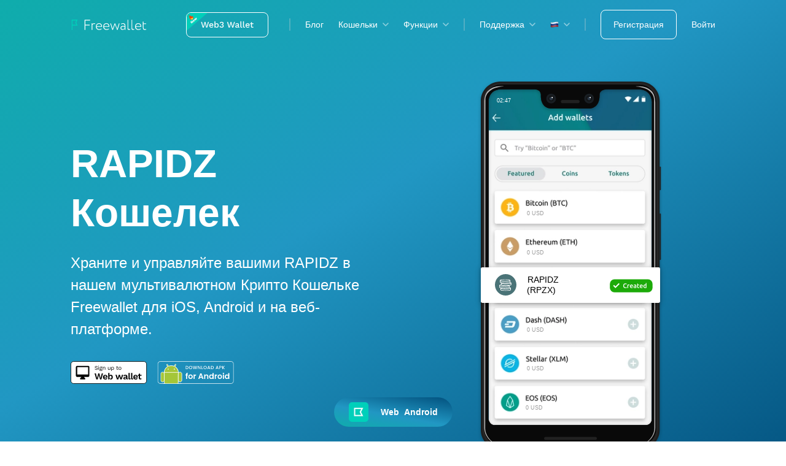

--- FILE ---
content_type: text/html; charset=utf-8
request_url: https://freewallet.org/ru/rpzx-wallet
body_size: 216712
content:
<!DOCTYPE html><html lang="ru"><head><meta charSet="utf-8"/><meta http-equiv="x-ua-compatible" content="ie=edge"/><meta name="viewport" content="width=device-width, initial-scale=1, shrink-to-fit=no"/><meta name="apple-itunes-app" content="app-id=1274003898"/><meta name="generator" content="Gatsby 4.24.4"/><meta data-react-helmet="true" name="msapplication-TileColor" content="#00d0ba"/><meta data-react-helmet="true" name="msapplication-config" content="/favicons/browserconfig.xml"/><meta data-react-helmet="true" name="apple-mobile-web-app-capable" content="yes"/><meta data-react-helmet="true" name="apple-mobile-web-app-status-bar-style" content="black-translucent"/><meta data-react-helmet="true" http-equiv="x-dns-prefetch-control" content="on"/><meta data-react-helmet="true" name="google-play-app" content="app-id=mw.org.freewallet.app"/><meta data-react-helmet="true" property="og:title" content="RAPIDZ Кошелек для iOS и Android | Создайте RPZX Кошелек в Крипто Приложении"/><meta data-react-helmet="true" property="og:type" content="website"/><meta data-react-helmet="true" property="og:url" content="https://freewallet.org/ru/rpzx-wallet"/><meta data-react-helmet="true" property="og:image" content="https://freewallet.org/og-images/rpzx.webp"/><meta data-react-helmet="true" property="og:description" content="Храните и управляйте своим RAPIDZ Wallet (RPZX) в удобном криптокошельке для iOS и Android с многоуровневой защитой. Наслаждайтесь десятками умных функций в одном RAPIDZ Wallet кошельке"/><meta data-react-helmet="true" property="og:site_name" content="freewallet.org"/><meta data-react-helmet="true" property="fb:app_id" content="641062306055344"/><meta data-react-helmet="true" itemProp="name" content="RAPIDZ Кошелек для iOS и Android | Создайте RPZX Кошелек в Крипто Приложении"/><meta data-react-helmet="true" itemProp="description" content="Храните и управляйте своим RAPIDZ Wallet (RPZX) в удобном криптокошельке для iOS и Android с многоуровневой защитой. Наслаждайтесь десятками умных функций в одном RAPIDZ Wallet кошельке"/><meta data-react-helmet="true" name="description" content="Храните и управляйте своим RAPIDZ Wallet (RPZX) в удобном криптокошельке для iOS и Android с многоуровневой защитой. Наслаждайтесь десятками умных функций в одном RAPIDZ Wallet кошельке"/><meta data-react-helmet="true" itemProp="image" content="https://freewallet.org/og-images/rpzx.webp"/><meta data-react-helmet="true" name="twitter:card" content="app"/><meta data-react-helmet="true" name="twitter:title" content="RAPIDZ Кошелек для iOS и Android | Создайте RPZX Кошелек в Крипто Приложении"/><meta data-react-helmet="true" name="twitter:creator" content="@freewalletorg"/><meta data-react-helmet="true" name="twitter:site" content="@freewalletorg"/><meta data-react-helmet="true" name="twitter:description" content="Храните и управляйте своим RAPIDZ Wallet (RPZX) в удобном криптокошельке для iOS и Android с многоуровневой защитой. Наслаждайтесь десятками умных функций в одном RAPIDZ Wallet кошельке"/><meta data-react-helmet="true" name="twitter:app:country" content="HK"/><meta name="theme-color" content="#03282a"/><style data-href="/styles.61f6bed7b26eee8f933f.css" data-identity="gatsby-global-css">@charset "UTF-8";.styles-module--dropdown--71c9e{-webkit-box-orient:vertical;-webkit-box-direction:normal;display:-webkit-box;display:-ms-flexbox;display:flex;-ms-flex-direction:column;flex-direction:column;outline:none;position:relative}@media (max-width:1200px){.styles-module--dropdown--71c9e{padding:0 16px;width:100%}}@media (max-width:480px){.styles-module--dropdown--71c9e{padding:0 20px}}@media (max-width:1200px){.styles-module--dropdown--71c9e.styles-module--isExpanded--4d47a .styles-module--title--a73d4{border-radius:4px;margin:0 -5px;padding-left:5px}}.styles-module--title--a73d4{-webkit-box-align:center;-ms-flex-align:center;align-items:center;color:currentColor;cursor:pointer;display:-webkit-box;display:-ms-flexbox;display:flex;font-weight:500;padding:12px 18px 12px 0;-webkit-transition:none;transition:none}@media (max-width:1200px){.styles-module--title--a73d4{padding:16px 0;-webkit-transition:.3s;transition:.3s}}.styles-module--arrow--9019e{background-image:url([data-uri]);background-position:100%;background-repeat:no-repeat;display:inline-block;min-height:6px;position:absolute;right:0;top:16px;-webkit-transition:-webkit-transform .15s ease-out;transition:-webkit-transform .15s ease-out;transition:transform .15s ease-out;transition:transform .15s ease-out,-webkit-transform .15s ease-out;width:10px;will-change:transform}.styles-module--isExpanded--4d47a .styles-module--arrow--9019e{-webkit-transform:rotate(180deg);transform:rotate(180deg)}.light .styles-module--arrow--9019e,.transparent .styles-module--arrow--9019e{background-image:url([data-uri])}@media (max-width:1200px){.styles-module--arrow--9019e{right:24px;top:20px}}@media (max-width:480px){.styles-module--arrow--9019e{right:22px}}.styles-module--list--9b7df{background-color:var(--color-bg-light);border-radius:4px;-webkit-box-shadow:var(--dropdown-shadow);box-shadow:var(--dropdown-shadow);color:var(--color-dark);font-size:14px;left:-16px;list-style:none;margin:0;opacity:0;overflow:hidden;padding:8px 0;position:absolute;top:100%;-webkit-transform:scale(0);transform:scale(0);-webkit-transform-origin:50% 0;transform-origin:50% 0;-webkit-transition:opacity .15s ease-out;transition:opacity .15s ease-out;will-change:opacity,transform}.styles-module--isExpanded--4d47a .styles-module--list--9b7df{opacity:1;-webkit-transform:scale(1);transform:scale(1)}@media (max-width:1200px){.styles-module--list--9b7df{background-color:transparent;border-radius:0;-webkit-box-shadow:none;box-shadow:none;color:currentColor;height:0;left:0;opacity:1;position:relative;-webkit-transform:translate(-50%) scale(1);transform:translate(-50%) scale(1);width:100%}.styles-module--isExpanded--4d47a .styles-module--list--9b7df,.styles-module--list--9b7df{-webkit-transition:none;transition:none}.styles-module--isExpanded--4d47a .styles-module--list--9b7df{height:auto;-webkit-transform:scale(1);transform:scale(1)}}@media (max-width:480px){.styles-module--list--9b7df{overflow-y:scroll;padding:0;top:auto}.styles-module--isExpanded--4d47a .styles-module--list--9b7df{margin-left:14px;width:94.5%}}.styles-module--isExtra--f3152{padding:85px 0 8px!important}@media (max-width:1200px){.styles-module--isExtra--f3152{padding:0!important}}.styles-module--extra--caeda{left:0;margin-bottom:5px!important;padding-bottom:5px!important;padding-top:4px!important;top:0}@media (max-width:1024px){.styles-module--extra--caeda{border:none}}@media (min-width:1201px){.styles-module--extra--caeda{border-bottom:1px solid #e0e1e2;position:absolute}}.styles-module--extra--caeda a{font-weight:400;text-decoration:underline;-webkit-text-decoration-color:var(--color-primary);text-decoration-color:var(--color-primary)}@media (min-width:1201px){.styles-module--extra--caeda{margin-top:5px}}@media (max-width:1200px){.styles-module--isExpanded--4d47a .styles-module--isExtra--f3152{max-height:680px;min-height:680px;padding-bottom:65px!important}}@media (max-width:480px){margin:0;padding:0;.styles-module--isExpanded--4d47a .styles-module--isExtra--f3152{min-height:auto!important;padding-bottom:40px!important}.styles-module--isExpanded--4d47a &{padding-right:16px;width:calc(100% - 16px)}.styles-module--isExpanded--4d47a & .styles-module--isExtra--f3152{padding:8px 0 50px!important}}.styles-module--item--73b1c{display:inline-block;margin:0;outline:none;padding:0 6px;white-space:nowrap;width:100%}.styles-module--item--73b1c>a,.styles-module--item--73b1c>div{border-radius:var(--bd-radius);-webkit-box-sizing:border-box;box-sizing:border-box;color:currentColor;outline:none;padding:8px 10px;width:100%}.styles-module--item--73b1c>div{background-color:rgba(0,0,0,.1);font-weight:500}.styles-module--item--73b1c>a{cursor:pointer}.styles-module--item--73b1c>a:focus,.styles-module--item--73b1c>a:hover,:focus>.styles-module--item--73b1c>a{background-color:rgba(0,0,0,.03)}@media (max-width:1200px){.styles-module--item--73b1c{padding:8px 0;width:100%}.transparent .styles-module--item--73b1c>a:focus,.transparent .styles-module--item--73b1c>a:hover,:focus>.transparent .styles-module--item--73b1c>a{background-color:rgba(0,0,0,.03)}}@media (max-width:480px){.styles-module--item--73b1c{padding:4px 0}}@media (max-width:1200px){.styles-module--item--73b1c:first-child{grid-area:1/1/2/3}}.styles-module--locale--fcbec{border:none;line-height:1;vertical-align:baseline}.styles-module--link--53e9a{-webkit-box-align:center;-ms-flex-align:center;align-items:center;display:-webkit-box;display:-ms-flexbox;display:flex;font-weight:500;padding:12px 0;text-decoration:none;white-space:nowrap}.styles-module--link--53e9a,.styles-module--link--53e9a:active,.styles-module--link--53e9a:hover,.styles-module--link--53e9a:visited{color:currentColor}@media (max-width:1200px){.styles-module--link--53e9a{padding:12px 24px;width:100%}}@media (max-width:480px){.styles-module--link--53e9a{padding:12px 16px}}.styles-module--link--53e9a.styles-module--isNew--1a77b:after{background-color:rgba(0,208,186,.2);border-radius:8px;color:#1a736b;content:attr(title);font-size:8px;font-weight:500;margin-left:4px;padding:4px 5px}.styles-module--icon--36371{height:auto;margin-right:.5em;width:18px}.styles-module--navWrapper--0a3e6{display:-webkit-box;display:-ms-flexbox;display:flex}.styles-module--navWrapper--0a3e6:before{background-position:bottom;background-size:auto 300%;height:var(--header-height);left:0;opacity:0;position:absolute;top:0;-webkit-transform:scaleY(0);transform:scaleY(0);-webkit-transform-origin:50% 100%;transform-origin:50% 100%;-webkit-transition:opacity .15s ease-out,-webkit-transform 75ms ease-out;transition:opacity .15s ease-out,-webkit-transform 75ms ease-out;transition:transform 75ms ease-out,opacity .15s ease-out;transition:transform 75ms ease-out,opacity .15s ease-out,-webkit-transform 75ms ease-out;width:100%;z-index:0}.styles-module--navWrapper--0a3e6.styles-module--isExpanded--35066:before{opacity:1;-webkit-transform:scaleY(1);transform:scaleY(1)}@media (max-width:1024px){.styles-module--navWrapper--0a3e6:before{content:""}}.styles-module--nav--9158a{-webkit-box-align:center;-ms-flex-align:center;-webkit-box-pack:end;-ms-flex-pack:end;align-items:center;display:-webkit-box;display:-ms-flexbox;display:flex;height:auto;justify-content:flex-end;list-style:none;margin:0}@media (max-width:1200px){.styles-module--nav--9158a{-webkit-box-orient:vertical;-webkit-box-direction:normal;-webkit-box-align:start;-ms-flex-align:start;-webkit-box-pack:start;-ms-flex-pack:start;align-items:flex-start;background-color:var(--color-bg-light);background-image:linear-gradient(96.28deg,var(--color-bg-blue) 20%,var(--color-bg-azure) 150%);border-radius:4px;-webkit-box-shadow:var(--dropdown-shadow);box-shadow:var(--dropdown-shadow);-webkit-box-sizing:border-box;box-sizing:border-box;display:-webkit-box;display:-ms-flexbox;display:flex;-ms-flex-direction:column;flex-direction:column;justify-content:flex-start;left:auto;margin-top:-16px;max-width:440px;opacity:0;overflow:hidden;padding:0 0 12px;position:absolute;right:24px;top:100%;-webkit-transform:scale(0);transform:scale(0);-webkit-transform-origin:50% 0;transform-origin:50% 0;-webkit-transition:opacity .15s ease-out,-webkit-transform 20ms ease-out .15s;transition:opacity .15s ease-out,-webkit-transform 20ms ease-out .15s;transition:transform 20ms ease-out .15s,opacity .15s ease-out;transition:transform 20ms ease-out .15s,opacity .15s ease-out,-webkit-transform 20ms ease-out .15s;width:100%}.styles-module--nav--9158a.styles-module--isExpanded--35066,.styles-module--nav--9158a:focus-within{border-radius:0;opacity:1;-webkit-transform:scale(1);transform:scale(1);-webkit-transition:opacity .15s ease-out,-webkit-transform 20ms ease-out 50ms;transition:opacity .15s ease-out,-webkit-transform 20ms ease-out 50ms;transition:transform 20ms ease-out 50ms,opacity .15s ease-out;transition:transform 20ms ease-out 50ms,opacity .15s ease-out,-webkit-transform 20ms ease-out 50ms}}@media (max-width:480px){.styles-module--nav--9158a{-webkit-box-pack:start;-ms-flex-pack:start;border-radius:0;display:-webkit-box;display:-ms-flexbox;display:flex;justify-content:flex-start;left:0;margin-top:0;max-width:100%;padding:0 0 12px;position:absolute;right:0;top:100%;-webkit-transform:scale(0);transform:scale(0);width:100%}.styles-module--nav--9158a.styles-module--isExpanded--35066,.styles-module--nav--9158a:focus-within{-webkit-box-pack:start;-ms-flex-pack:start;background-image:linear-gradient(93.05deg,#4fa5be 9.96%,#50a8bd 67.02%,#53adbd 106.85%);height:100%;justify-content:flex-start;min-height:calc(100vh - var(--header-height) + 2px);opacity:1;overflow-y:scroll;padding-bottom:80px;position:absolute;-webkit-transform:scale(1);transform:scale(1)}.styles-module--nav--9158a.styles-module--isGrid--b2306{display:grid}}.styles-module--item--2cc14{-webkit-box-align:center;-ms-flex-align:center;-webkit-box-pack:center;-ms-flex-pack:center;align-items:center;display:-webkit-box;display:-ms-flexbox;display:flex;justify-content:center;line-height:1;margin:0;-webkit-transition:color .15s ease-out;transition:color .15s ease-out}.styles-module--item--2cc14+.styles-module--item--2cc14{margin-left:32px}@media (max-width:1280px){.styles-module--item--2cc14+.styles-module--item--2cc14{margin-left:24px}}@media (max-width:1200px){.styles-module--item--2cc14{-webkit-box-align:start;-ms-flex-align:start;-webkit-box-pack:start;-ms-flex-pack:start;-webkit-box-ordinal-group:10;-ms-flex-order:9;align-items:flex-start;border-radius:0;justify-content:flex-start;margin:0;order:9;width:100%}.styles-module--item--2cc14+.styles-module--item--2cc14{margin-left:0}.styles-module--item--2cc14:active,.styles-module--item--2cc14:focus,.styles-module--item--2cc14:hover{color:currentColor}}@media (max-width:480px){.styles-module--item--2cc14{display:grid;grid-template-columns:1fr}}.styles-module--burgerIcon--97023{display:none;z-index:5}@media (max-width:1200px){.styles-module--burgerIcon--97023{display:block}}.styles-module--button--631db{-webkit-box-pack:center;-ms-flex-pack:center;-webkit-box-align:center;-ms-flex-align:center;align-items:center;background-color:transparent;border:none;display:none;height:40px;justify-content:center;margin-right:-8px;outline:none;padding:0;width:40px}.styles-module--button--631db svg{fill:currentColor}@media (max-width:1200px){.styles-module--button--631db{display:-webkit-box;display:-ms-flexbox;display:flex;margin-right:-8px}}@media (max-width:480px){.styles-module--button--631db{display:-webkit-box;display:-ms-flexbox;display:flex}}.styles-module--burger--7e860{display:block;height:24px;width:24px}.styles-module--line--03d8e{opacity:1;-webkit-transition:opacity .15s ease-out,-webkit-transform .15s ease-out;transition:opacity .15s ease-out,-webkit-transform .15s ease-out;transition:transform .15s ease-out,opacity .15s ease-out;transition:transform .15s ease-out,opacity .15s ease-out,-webkit-transform .15s ease-out;will-change:transform}.styles-module--isOpen--42152 .styles-module--line1--e2e55{-webkit-transform:rotate(45deg) translate(2.4px,-4.2px);transform:rotate(45deg) translate(2.4px,-4.2px)}.styles-module--isOpen--42152 .styles-module--line2--68822{opacity:0;-webkit-transform:rotate(45deg) translate(2.4px,-11.1px);transform:rotate(45deg) translate(2.4px,-11.1px)}.styles-module--isOpen--42152 .styles-module--line3--5e637{-webkit-transform:rotate(-45deg) translate(-8.8px,-1px);transform:rotate(-45deg) translate(-8.8px,-1px)}.styles-module--link--0bef6{-webkit-box-align:center;-ms-flex-align:center;align-items:center;color:currentColor;display:-webkit-box;display:-ms-flexbox;display:flex;line-height:1;text-decoration:none}.styles-module--appLogo--41ab4{margin-right:12px;min-width:24px}@media (max-width:1200px){.styles-module--appLogo--41ab4{display:none!important}}.styles-module--desktopOnly--4fc11{display:inline-block}@media (max-width:1200px){.styles-module--desktopOnly--4fc11{display:none}}.styles-module--mobileOnly--7f974{display:none}@media (max-width:1200px){.styles-module--mobileOnly--7f974{display:inline-block}}.styles-module--active--9553b{background-color:rgba(0,0,0,.1);border-radius:4px;margin:0 auto}.styles-module--header--5b961{-webkit-box-pack:justify;-ms-flex-pack:justify;-webkit-box-align:center;-ms-flex-align:center;align-items:center;background:linear-gradient(132.14deg,#2d82c5 -8.65%,#17a6c1 37.37%,#06c1be 82.56%,#15998f 110.18%);display:-webkit-box;display:-ms-flexbox;display:flex;grid-area:header;height:var(--header-height);justify-content:space-between;width:100%}@media (max-width:480px){.styles-module--header--5b961{background-color:var(--color-bg-light);background-image:linear-gradient(93.05deg,#4fa5be 9.96%,#50a8bd 67.02%,#53adbd 106.85%);top:0}.styles-module--header--5b961.styles-module--vertical--30abb{display:grid;grid-template-columns:90% 10%}}.styles-module--header--5b961{-webkit-box-sizing:border-box;box-sizing:border-box;color:var(--color-light);position:fixed;-webkit-transition:background .15s ease-out,border-color .15s ease-out;transition:background .15s ease-out,border-color .15s ease-out;z-index:9997}.styles-module--header--5b961,.styles-module--header--5b961:before{padding:0 var(--side-padding)}.styles-module--header--5b961:before{background-color:rgba(0,0,0,.2);content:"";height:100%;left:0;position:absolute;width:100%;z-index:-1}@media (max-width:480px){.styles-module--header--5b961:before{display:none}}.styles-module--header--5b961.styles-module--transparent--bf397:before{display:none}.styles-module--header--5b961.styles-module--transparent--bf397{--bg:var(--color-dark-grey);background:transparent;border:none;color:var(--color-light)}.styles-module--header--5b961.styles-module--transparent--bf397.styles-module--isScrolled--edc1e{background:var(--bg)}@media (max-width:480px){.styles-module--header--5b961.styles-module--transparent--bf397.styles-module--isScrolled--edc1e{background:transparent}}.styles-module--header--5b961.styles-module--light--86f1e{background:linear-gradient(131.58deg,#2d82c5 5.23%,#17a6c1 68.31%,#06c1be 133.4%);border:none;color:var(--color-light)}.styles-module--header--5b961.styles-module--light--86f1e.styles-module--isScrolled--edc1e{background:linear-gradient(132.14deg,#20709d -8.65%,#12879a 37.37%,#0a9399 82.56%,#0c8882 110.18%)}@media (max-width:480px){.styles-module--header--5b961.styles-module--fixed--c53dc.styles-module--transparent--bf397,.styles-module--header--5b961.styles-module--fixed--c53dc.styles-module--transparent--bf397.styles-module--isScrolled--edc1e{background:var(--bg)}.styles-module--header--5b961.styles-module--fixed--c53dc.styles-module--isScrolled--edc1e{background:linear-gradient(131.58deg,#2d82c5 5.23%,#17a6c1 68.31%,#06c1be 133.4%)}}@media (max-width:1200px){.styles-module--header--5b961{position:-webkit-sticky;position:sticky}.styles-module--header--5b961.styles-module--transparent--bf397{background-color:transparent;border-color:transparent;color:var(--color-light)}}.styles-module--header--5b961 a{-webkit-transition:none;transition:none}.styles-module--header--5b961 a,.styles-module--header--5b961 button{color:currentColor}.styles-module--nav--fae28{-webkit-box-pack:end;-ms-flex-pack:end;-webkit-box-flex:1;-ms-flex-positive:1;display:-webkit-box;display:-ms-flexbox;display:flex;flex-grow:1;font-size:14px;justify-content:flex-end}@media (max-width:1200px){.styles-module--transparent--bf397 .styles-module--nav--fae28{background:var(--color-primary-inverse);color:var(--color-light)}.styles-module--light--86f1e .styles-module--nav--fae28{background:linear-gradient(95.8deg,#2d82c5 -15.68%,#17a6c1 52.61%,#06c1be 123.09%);border-collapse:collapse;border-top:1px solid #4baece;color:var(--color-light)}}.styles-module--logo--6e520{background-position:50%;background-repeat:no-repeat;background-size:contain;font-size:0;height:100%;position:relative;text-decoration:none;width:125px;z-index:9}.styles-module--light--86f1e .styles-module--logo--6e520,.styles-module--logo--6e520,.styles-module--transparent--bf397 .styles-module--logo--6e520{background-image:url([data-uri])}@media (max-width:1200px){.styles-module--transparent--bf397 .styles-module--logo--6e520,.styles-module--transparent--bf397.styles-module--isScrolled--edc1e .styles-module--logo--6e520{background-image:url([data-uri])}}.styles-module--actions--cfdd6{-webkit-box-align:center;-ms-flex-align:center;align-items:center;display:-webkit-box;display:-ms-flexbox;display:flex}.styles-module--actions--cfdd6>*+*{margin-left:24px}@media (max-width:1200px){.styles-module--actions--cfdd6{-webkit-box-orient:vertical;-webkit-box-direction:normal;-webkit-box-pack:center;-ms-flex-pack:center;-webkit-box-align:center;-ms-flex-align:center;-webkit-box-ordinal-group:2;-ms-flex-order:1;align-items:center;-ms-flex-direction:column;flex-direction:column;justify-content:center;margin-top:24px;order:1;padding:0 24px;width:100%}.styles-module--actions--cfdd6 .styles-module--link--c0c55{margin:0;text-align:center;width:100%}}@media (max-width:480px){.styles-module--actions--cfdd6{padding:0 16px}@supports (-webkit-overflow-scrolling:touch){.styles-module--actions--cfdd6.styles-module--dropIsExpand--40f52{margin-bottom:55px;margin-top:70px}}}.styles-module--transparent--bf397 .styles-module--devider--8c4b3:not(.styles-module--isHidden--35a57){opacity:.3}.styles-module--header--5b961 .styles-module--devider--8c4b3{background-color:var(--color-bd-dark-grey);height:20px;margin:0 24px;width:2px}.styles-module--header--5b961 .styles-module--devider--8c4b3+*{margin-left:0}@media (max-width:1200px){.styles-module--header--5b961 .styles-module--devider--8c4b3{-webkit-box-ordinal-group:3;-ms-flex-order:2;color:var(--color-bg-dark-grey);height:1px;margin:12px 16px;min-height:1px;opacity:.3;order:2;width:calc(100% - 48px);width:calc(100% - 32px)}}@media (max-width:480px){.styles-module--header--5b961 .styles-module--devider--8c4b3{margin:12px auto;width:calc(100% - 24px)}}.styles-module--link--c0c55{-webkit-box-align:center;-ms-flex-align:center;align-items:center;display:-webkit-box;display:-ms-flexbox;display:flex;font-weight:500;padding:12px 0;text-decoration:none;white-space:nowrap}.styles-module--link--c0c55,.styles-module--link--c0c55:active,.styles-module--link--c0c55:hover,.styles-module--link--c0c55:visited{color:currentColor}@media (max-width:1200px){.styles-module--link--c0c55{padding:12px 24px;width:100%}}@media (max-width:480px){.styles-module--link--c0c55{padding:10px}}.styles-module--link--c0c55.styles-module--isNew--2c50f:after{background-color:#70feef;border-radius:8px;color:#1a736b;content:attr(title);font-size:8px;font-weight:500;margin-left:4px;padding:4px 5px}.styles-module--w3Link--7cdb6{text-decoration:none!important}@media (max-width:1200px){.styles-module--w3Link--7cdb6{margin-top:15px}}.styles-module--link--c0c55.styles-module--signUp--0d0bb{background-color:transparent;border:1px solid;border-color:var(--color-light);border-radius:8px;-webkit-box-sizing:border-box;box-sizing:border-box;color:var(--color-light);font-weight:500;line-height:1;padding:16px 20px;-webkit-transition:color .15s ease-out,background-color .15s ease-out,border-color .15s ease-out;transition:color .15s ease-out,background-color .15s ease-out,border-color .15s ease-out}@media (max-width:1200px){.styles-module--link--c0c55.styles-module--signUp--0d0bb{-webkit-box-pack:center;-ms-flex-pack:center;justify-content:center}}.styles-module--light--86f1e .styles-module--link--c0c55.styles-module--signUp--0d0bb,.styles-module--link--c0c55.styles-module--signUp--0d0bb .styles-module--transparent--bf397{background-color:transparent;border-color:var(--color-light);color:var(--color-light)}@media (max-width:1200px){.styles-module--light--86f1e .styles-module--link--c0c55.styles-module--signUp--0d0bb,.styles-module--link--c0c55.styles-module--signUp--0d0bb .styles-module--transparent--bf397{background-color:var(--color-primary);border-color:var(--color-primary);color:var(--color-light)}}.styles-module--link--c0c55.styles-module--signUp--0d0bb.styles-module--isScrolled--edc1e{background-color:var(--color-primary);border-color:var(--color-primary);color:var(--color-light)}.styles-module--link--c0c55.styles-module--signUp--0d0bb.styles-module--isScrolled--edc1e:active,.styles-module--link--c0c55.styles-module--signUp--0d0bb.styles-module--isScrolled--edc1e:focus,.styles-module--link--c0c55.styles-module--signUp--0d0bb.styles-module--isScrolled--edc1e:hover{background-color:var(--color-primary-dark);border-color:var(--color-primary-dark);color:var(--color-light)}@media (max-width:1200px){.styles-module--link--c0c55.styles-module--signUp--0d0bb{background-color:var(--color-primary);border:none;color:var(--color-light)}}.styles-module--link--c0c55.styles-module--signUp--0d0bb:active,.styles-module--link--c0c55.styles-module--signUp--0d0bb:focus,.styles-module--link--c0c55.styles-module--signUp--0d0bb:hover{background-color:var(--color-primary-dark);border-color:var(--color-primary-dark);color:var(--color-light)}@media (max-width:480px){.styles-module--link--c0c55.styles-module--signUp--0d0bb{min-height:46px}}.styles-module--link--c0c55.styles-module--login--2a207{font-weight:500}@media (max-width:1200px){.styles-module--link--c0c55.styles-module--login--2a207{-webkit-box-pack:center;-ms-flex-pack:center;color:var(--color-light);justify-content:center;padding:16px 20px}}.styles-module--link--c0c55.styles-module--login--2a207:active,.styles-module--link--c0c55.styles-module--login--2a207:focus,.styles-module--link--c0c55.styles-module--login--2a207:hover{color:var(--color-primary)}@media (max-width:480px){.styles-module--link--c0c55.styles-module--login--2a207{min-height:46px}}@media (max-width:1200px){.styles-module--blogLink--4e23b{-webkit-box-ordinal-group:100;-ms-flex-order:99;order:99}}@media (max-width:480px){.styles-module--blogLink--4e23b{padding:0 10px 80px}}.styles-module--desktopOnly--26c25{display:inline-block}@media (max-width:1200px){.styles-module--desktopOnly--26c25{display:none}}.styles-module--mobileOnly--99ea6{display:none}@media (max-width:1200px){.styles-module--mobileOnly--99ea6{display:inline-block}.styles-module--fiatWrapper--0c7e8{-webkit-box-ordinal-group:4;-ms-flex-order:3;order:3}.styles-module--fiatWrapper--0c7e8+.styles-module--devider--8c4b3{-webkit-box-ordinal-group:5;-ms-flex-order:4;opacity:.3;order:4}}@media (max-width:480px){.styles-module--fiatWrapper--0c7e8{padding:0 10px}}.styles-module--fiatButton--593e0{-webkit-box-align:center;-ms-flex-align:center;align-items:center;color:#fff;display:-webkit-box;display:-ms-flexbox;display:flex;font-size:14px;line-height:1;opacity:0;text-decoration:none;-webkit-transition:opacity .15s ease-out,color .15s ease-out;transition:opacity .15s ease-out,color .15s ease-out;white-space:nowrap}.styles-module--fiatButton--593e0:active,.styles-module--fiatButton--593e0:focus,.styles-module--fiatButton--593e0:hover{color:var(--color-primary)}.styles-module--fiatButton--593e0 svg{fill:currentColor;margin-bottom:0;margin-right:10px}.styles-module--light--86f1e .styles-module--fiatButton--593e0{color:var(--color-light)}@media (max-width:1200px){.styles-module--fiatButton--593e0{color:var(--color-light);padding:12px 16px;width:100%}}@media (max-width:480px){.styles-module--fiatButton--593e0{padding:8px 10px}}@media (max-width:1200px){.styles-module--locales--bb45a{-webkit-box-ordinal-group:3;-ms-flex-order:2;order:2}}.styles-module--isShown--c2dd3{opacity:1;-webkit-transition:all .15s ease-out;transition:all .15s ease-out}.styles-module--active--7a188{background-color:rgba(0,0,0,.1);border-radius:4px;margin:0 auto;padding:10px;width:100%}@media (max-width:1200px){.styles-module--w3Active--e8674{margin-top:15px;text-decoration:none!important}}.styles-module--appLogo--1fbb7{margin-right:12px;min-width:24px}@media (max-width:1200px){.styles-module--appLogo--1fbb7{display:none!important}}.styles-module--dropdown--b5622{-webkit-box-orient:vertical;-webkit-box-direction:normal;cursor:pointer;display:-webkit-box;display:-ms-flexbox;display:flex;-ms-flex-direction:column;flex-direction:column;outline:none;position:relative}.styles-module--dropdown--b5622[expanded] .styles-module--arrow--c0400{-webkit-transform:rotate(180deg);transform:rotate(180deg)}.styles-module--title--c973a{-webkit-box-align:center;-ms-flex-align:center;align-items:center;background-color:transparent;border:none;color:currentColor;display:-webkit-box!important;display:-ms-flexbox!important;display:flex!important;font-weight:500;outline:none;padding:16px 24px;width:100%}@media (max-width:480px){.styles-module--title--c973a{padding:12px 16px}}.styles-module--arrow--c0400{background-image:url([data-uri]);background-position:100%;background-repeat:no-repeat;display:inline-block;min-height:6px;position:absolute;right:24px;-webkit-transition:-webkit-transform .15s ease-out;transition:-webkit-transform .15s ease-out;transition:transform .15s ease-out;transition:transform .15s ease-out,-webkit-transform .15s ease-out;width:10px;will-change:transform}@media (max-width:480px){.styles-module--arrow--c0400{right:16px}}.styles-module--list--da9da{color:var(--color-dark);font-size:14px;list-style:none;padding:0 40px 12px;width:100%}@media (max-width:480px){.styles-module--list--da9da{padding:0 30px 8px}}.styles-module--list--da9da>li{margin:0;padding:8px 6px;white-space:nowrap}.styles-module--list--da9da>li>a,.styles-module--list--da9da>li>span{-webkit-box-sizing:border-box;box-sizing:border-box;color:currentColor;padding:8px 10px}.styles-module--list--da9da>li>a:hover,.styles-module--list--da9da>li>span:hover{background-color:var(--color-bg-dark-grey)}.styles-module--locale--30313{border:none;line-height:1;vertical-align:baseline}.styles-module--link--161d6{-webkit-box-align:center;-ms-flex-align:center;align-items:center;display:-webkit-box;display:-ms-flexbox;display:flex;font-weight:500;padding:12px 0;text-decoration:none;white-space:nowrap}.styles-module--link--161d6,.styles-module--link--161d6:active,.styles-module--link--161d6:hover,.styles-module--link--161d6:visited{color:currentColor}@media (max-width:1200px){.styles-module--link--161d6{padding:12px 24px;width:100%}}@media (max-width:480px){.styles-module--link--161d6{padding:12px 16px}}.styles-module--link--161d6.styles-module--isNew--8bb1c:after{background-color:rgba(0,208,186,.2);border-radius:8px;color:#1a736b;content:attr(title);font-size:8px;font-weight:500;margin-left:4px;padding:4px 5px}.styles-module--icon--72cea{display:-webkit-box;display:-ms-flexbox;display:flex;height:auto;margin-right:.5em;width:18px}.styles-module--link--60a05{-webkit-box-align:center;-ms-flex-align:center;align-items:center;color:currentColor;display:-webkit-box;display:-ms-flexbox;display:flex;line-height:1;text-decoration:none}.styles-module--appLogo--41371{margin-right:12px;min-width:24px}.styles-module--desktopOnly--67d32{display:inline-block}@media (max-width:1200px){.styles-module--desktopOnly--67d32{display:none}}.styles-module--mobileOnly--439d0{display:none}@media (max-width:1200px){.styles-module--mobileOnly--439d0{display:inline-block}}.styles-module--header--c4d63{-webkit-box-pack:justify;-ms-flex-pack:justify;-webkit-box-align:center;-ms-flex-align:center;align-items:center;background-color:var(--color-bg-dark);border-bottom:1px solid var(--color-bd-dark-grey);color:var(--color-dark);display:-webkit-box;display:-ms-flexbox;display:flex;grid-area:header;height:var(--header-height);justify-content:space-between;padding:0 var(--side-padding);position:relative;width:100%;z-index:999}@media (max-width:480px){.styles-module--header--c4d63{position:relative}}.styles-module--closeButton--9d742{-webkit-box-pack:start;-ms-flex-pack:start;display:-webkit-box;display:-ms-flexbox;display:flex;justify-content:flex-start;padding:24px 24px 0;width:100%}@media (max-width:1200px){.styles-module--closeButton--9d742{-webkit-box-pack:end;-ms-flex-pack:end;justify-content:flex-end}}@media (max-width:480px){.styles-module--closeButton--9d742{padding:16px 16px 0}}.styles-module--sidebar--a4c78{background-color:var(--color-bg-light-grey);min-width:360px!important}@media (max-width:360px){.styles-module--sidebar--a4c78{min-width:100%!important}}.styles-module--nav--b5c47{-webkit-box-pack:end;-ms-flex-pack:end;-webkit-box-orient:vertical;-webkit-box-direction:normal;-webkit-box-flex:1;-ms-flex-positive:1;display:-webkit-box;display:-ms-flexbox;display:flex;-ms-flex-direction:column;flex-direction:column;flex-grow:1;font-size:14px;justify-content:flex-end;padding-bottom:40px}.styles-module--logo--9ad04{width:125px}.styles-module--logo--9ad04 img{margin:0}.styles-module--actions--86bf1{-webkit-box-orient:vertical;-webkit-box-direction:normal;-webkit-box-pack:center;-ms-flex-pack:center;-webkit-box-align:center;-ms-flex-align:center;align-items:center;display:-webkit-box;display:-ms-flexbox;display:flex;-ms-flex-direction:column;flex-direction:column;justify-content:center;margin-top:24px;padding:0 24px;width:100%}.styles-module--actions--86bf1>*+*{margin-left:24px}.styles-module--actions--86bf1 .styles-module--link--e748c{margin:0;text-align:center;width:100%}@media (max-width:480px){.styles-module--actions--86bf1{padding:0 16px}}.styles-module--actions--86bf1:active,.styles-module--actions--86bf1:focus,.styles-module--actions--86bf1:hover{color:var(--color-dark)}.styles-module--devider--88c28{background-color:var(--color-bd-dark-grey);color:var(--color-bg-dark-grey);height:1px;margin:12px 24px;width:calc(100% - 32px)}.styles-module--link--e748c{display:block;font-weight:500;padding:12px 0;text-decoration:none;width:100%}.styles-module--link--e748c,.styles-module--link--e748c:active,.styles-module--link--e748c:hover,.styles-module--link--e748c:visited{color:currentColor}@media (max-width:480px){.styles-module--link--e748c{padding:12px 0}}.styles-module--link--e748c.styles-module--signUp--4b2db{border:none;border-radius:8px;-webkit-box-sizing:border-box;box-sizing:border-box;font-weight:500;line-height:1;padding:16px 24px;-webkit-transition:color .15s ease-out,background-color .15s ease-out,border-color .15s ease-out;transition:color .15s ease-out,background-color .15s ease-out,border-color .15s ease-out}.styles-module--link--e748c.styles-module--signUp--4b2db,.styles-module--link--e748c.styles-module--signUp--4b2db.styles-module--isScrolled--1eb23{background-color:var(--color-primary);color:var(--color-light)}.styles-module--link--e748c.styles-module--signUp--4b2db.styles-module--isScrolled--1eb23{border-color:var(--color-primary)}.styles-module--link--e748c.styles-module--signUp--4b2db:active,.styles-module--link--e748c.styles-module--signUp--4b2db:focus,.styles-module--link--e748c.styles-module--signUp--4b2db:hover{background-color:var(--color-primary-dark);border-color:var(--color-primary-dark);color:var(--color-light)}.styles-module--link--e748c.styles-module--login--95e98{font-weight:500;padding:16px 20px}.styles-module--link--e748c.styles-module--login--95e98,.styles-module--link--e748c.styles-module--login--95e98:active,.styles-module--link--e748c.styles-module--login--95e98:focus,.styles-module--link--e748c.styles-module--login--95e98:hover{color:var(--color-primary)}.styles-module--fiatButton--c12d0{-webkit-box-align:center;-ms-flex-align:center;align-items:center;display:-webkit-box;display:-ms-flexbox;display:flex;font-size:14px;padding:12px 24px;text-decoration:none;-webkit-transition:opacity .15s ease-out,color .15s ease-out;transition:opacity .15s ease-out,color .15s ease-out;white-space:nowrap;width:100%}.styles-module--fiatButton--c12d0,.styles-module--fiatButton--c12d0:active,.styles-module--fiatButton--c12d0:focus,.styles-module--fiatButton--c12d0:hover{color:var(--color-fiat)}.styles-module--fiatButton--c12d0 amp-img{margin-bottom:0;margin-right:10px}.styles-module--blogLink--5c2d6{padding:0 24px;width:100%}@media (max-width:480px){.styles-module--blogLink--5c2d6{padding:0 16px}}@media (max-width:1200px){.styles-module--locales--1c926{-webkit-box-ordinal-group:3;-ms-flex-order:2;order:2}}.styles-module--content--ea35a{grid-area:content;max-width:100vw}.styles-module--btnTop--94431{background-image:url([data-uri]);background-position:50%;background-repeat:no-repeat;-webkit-box-shadow:0 2px 6px rgba(74,74,74,.1);box-shadow:0 2px 6px rgba(74,74,74,.1);color:var(--color-dark);display:none;opacity:1;outline:none;text-decoration:none;-webkit-transition:1s;transition:1s}.styles-module--btnTop--94431:hover{-webkit-box-shadow:0 2px 6px rgba(74,74,74,.3);box-shadow:0 2px 6px rgba(74,74,74,.3)}.styles-module--btnTop--94431.styles-module--dissapear--e3295{opacity:0;visibility:hidden}@media (max-width:480px){.styles-module--btnTop--94431.styles-module--dissapear--e3295{opacity:1}}.styles-module--btnTop--94431.styles-module--show--4d946{-webkit-box-align:center;-ms-flex-align:center;align-items:center;background-color:#fff;background-position:10% 50%;border:1px solid #d5d5d5;border-radius:4px;bottom:20px;display:-webkit-box;display:-ms-flexbox;display:flex;height:30px;position:fixed;right:20px;width:106px;z-index:100}@media (max-width:1024px){.styles-module--btnTop--94431.styles-module--show--4d946{right:10px}}@media (max-width:480px){.styles-module--btnTop--94431.styles-module--show--4d946{background-position:50%;border-radius:50%;height:36px;margin-right:var(--side-padding);right:0;width:36px}}.styles-module--onDesktop--5cfa5{font-size:12px;line-height:14px;margin-left:23px}@media (max-width:480px){.styles-module--onDesktop--5cfa5{display:none}}.styles-module--footer--92fbc{-webkit-box-orient:vertical;-webkit-box-direction:normal;background-color:transparent;background-image:url([data-uri]);background-position:top;background-repeat:no-repeat;background-size:140% 100%;color:var(--color-light);display:-webkit-box;display:-ms-flexbox;display:flex;-ms-flex-direction:column;flex-direction:column;font-size:12px;grid-area:footer;line-height:1.4;margin-top:calc(var(--footer-line-dis)*-1);padding:var(--footer-line-dis) var(--side-padding) 50px;position:relative;z-index:0}@media (max-width:1200px){.styles-module--footer--92fbc{background-position:35% 0;background-size:auto 100%}}@media (max-width:1024px){.styles-module--footer--92fbc{background-image:url([data-uri]);background-position:25%;background-size:cover}}@media (max-width:768px){.styles-module--footer--92fbc{background-position:bottom;background-size:cover;padding:200px var(--side-padding) 100px}}@media (max-width:480px){.styles-module--footer--92fbc{background-image:url([data-uri]);background-position:top;margin-top:var(--footer-line-dis);padding:70px var(--side-padding) 30px}}.styles-module--block--5d36d{display:grid;grid-auto-flow:row;grid-template-columns:1fr 1fr 1fr 1fr 1fr 1fr}@media (max-width:1024px){.styles-module--block--5d36d{grid-template-columns:1fr 1fr 1fr 1fr 1fr}}@media (max-width:768px){.styles-module--block--5d36d{grid-row-gap:24px;grid-template-columns:1fr 1fr 1fr 1fr}}@media (max-width:480px){.styles-module--block--5d36d{grid-row-gap:40px;grid-column-gap:42px;grid-template-columns:1fr 1fr;position:relative}nav.styles-module--block--5d36d{margin-bottom:30px;top:3%}}@media (max-width:320px){nav.styles-module--block--5d36d{top:5%}}.styles-module--section--a747b{-webkit-box-orient:vertical;-webkit-box-direction:normal;display:-webkit-box;display:-ms-flexbox;display:flex;-ms-flex-direction:column;flex-direction:column}@media (max-width:768px){.styles-module--section--a747b{-webkit-box-pack:start;-ms-flex-pack:start;justify-content:flex-start}}.styles-module--title--6f1ec{color:var(--color-light);font-size:12px;font-weight:400;line-height:1.4;margin-bottom:18px}@media (max-width:480px){.styles-module--title--6f1ec{line-height:14px;margin-bottom:10px}.styles-module--blockTitle--da545{margin-bottom:30px}}.styles-module--list--d1168{list-style:none;margin:0}.styles-module--item--f962d{margin-bottom:0}.styles-module--item--f962d+.styles-module--item--f962d{margin-top:16px}.styles-module--link--2601a{-webkit-box-align:center;-ms-flex-align:center;align-items:center;color:var(--color-light);display:-webkit-box;display:-ms-flexbox;display:flex;font-family:var(--font-headings);font-weight:700;text-decoration:none}.styles-module--link--2601a:hover{text-decoration:underline}.styles-module--contacts--fe7b3,.styles-module--contactsMob--9027a{-webkit-box-pack:start;-ms-flex-pack:start;grid-column-gap:16px;border:solid var(--color-bd-tr-grey);border-width:1px 0;justify-content:flex-start;margin:40px 0;padding:32px 0}@media (max-width:768px){.styles-module--contacts--fe7b3,.styles-module--contactsMob--9027a{margin:24px 0}}@media (max-width:480px){.styles-module--contacts--fe7b3,.styles-module--contactsMob--9027a{-webkit-box-orient:vertical;-webkit-box-direction:normal;display:-webkit-box;display:-ms-flexbox;display:flex;-ms-flex-direction:column;flex-direction:column}.styles-module--contacts--fe7b3>*+*,.styles-module--contactsMob--9027a>*+*{margin-top:24px}.styles-module--contacts--fe7b3{display:none}}.styles-module--contactsMob--9027a{display:none}@media (max-width:480px){.styles-module--contactsMob--9027a{border-style:none;display:block;margin:0;padding:0}}.styles-module--appsSection--42c3c{grid-column-end:7;grid-column-start:5}@media (max-width:1024px){.styles-module--appsSection--42c3c{grid-column-end:6}}@media (max-width:768px){.styles-module--appsSection--42c3c{grid-column-end:5;grid-column-start:1}}@media (max-width:480px){.styles-module--appsSection--42c3c{display:none;grid-column-end:3;grid-column-start:1}}@media (max-width:320px){.styles-module--appsSection--42c3c{grid-column-end:2;grid-column-start:1}}.styles-module--apps--e2d18{-webkit-box-orient:horizontal;-webkit-box-direction:normal;display:-webkit-box;display:-ms-flexbox;display:flex;-ms-flex-direction:row;flex-direction:row;-ms-flex-wrap:nowrap;flex-wrap:nowrap;list-style:none;margin:-12px -16px}@media (max-width:1200px){.styles-module--apps--e2d18{-webkit-box-pack:start;-ms-flex-pack:start;-ms-flex-wrap:wrap;flex-wrap:wrap;justify-content:flex-start}}@media (max-width:1024px){.styles-module--apps--e2d18{-webkit-box-orient:vertical;-webkit-box-direction:normal;-ms-flex-direction:column;flex-direction:column}}@media (max-width:768px){.styles-module--apps--e2d18{-webkit-box-orient:horizontal;-webkit-box-direction:normal;-webkit-box-pack:justify;-ms-flex-pack:justify;-ms-flex-direction:row;flex-direction:row;justify-content:space-between;margin:-12px 0;max-width:370px}}@media (max-width:480px){.styles-module--apps--e2d18{-webkit-box-orient:vertical;-webkit-box-direction:normal;-webkit-box-align:start;-ms-flex-align:start;align-items:flex-start;-ms-flex-direction:column;flex-direction:column;margin:0}}@media (max-width:320px){.styles-module--apps--e2d18{-webkit-box-orient:vertical;-webkit-box-direction:normal;-webkit-box-align:center;-ms-flex-align:center;align-items:center;-ms-flex-direction:column;flex-direction:column;margin:0}}.styles-module--appLink--c597d{display:block;height:30px;line-height:0;margin:12px 16px;width:102px}.styles-module--appLink--c597d a{border-radius:5px;display:block;-webkit-transition:background-color .15s ease-out;transition:background-color .15s ease-out}.styles-module--appLink--c597d a:hover{background-color:#000}.styles-module--appLink--c597d img{line-height:0;margin:0}@media (max-width:768px){.styles-module--appLink--c597d{margin:12px 0}}@media (max-width:480px){.styles-module--appLink--c597d:last-child{margin-bottom:0}}.styles-module--uptodownLink--e7ff4 a:hover{background-color:transparent!important}.styles-module--socialIcon--12fd3{fill:currentColor;display:inline-block;line-height:1;margin-right:8px;width:14px}.styles-module--logoSection--b4661{-webkit-box-pack:end;-ms-flex-pack:end;-webkit-box-align:start;-ms-flex-align:start;align-items:flex-start;justify-content:flex-end}.styles-module--logoSection--b4661 img{margin:0}@media (max-width:320px){.styles-module--logoSection--b4661{-webkit-box-pack:center;-ms-flex-pack:center;-webkit-box-align:center;-ms-flex-align:center;align-items:center;justify-content:center;margin-bottom:24px}}.styles-module--creditsSection--487c1{-webkit-box-orient:vertical;-webkit-box-direction:normal;-webkit-box-pack:justify;-ms-flex-pack:justify;-webkit-box-align:start;-ms-flex-align:start;align-items:flex-start;color:hsla(0,0%,100%,.5);display:-webkit-box;display:-ms-flexbox;display:flex;-ms-flex-direction:column;flex-direction:column;grid-column-end:7;grid-column-start:2;justify-content:space-between}.styles-module--creditsSection--487c1>*+*{margin-top:12px}@media (max-width:1024px){.styles-module--creditsSection--487c1{grid-column-end:6}}@media (max-width:768px){.styles-module--creditsSection--487c1{grid-column-end:5;grid-column-start:1}}@media (max-width:480px){.styles-module--creditsSection--487c1{-webkit-box-pack:start;-ms-flex-pack:start;grid-column-end:2;grid-column-start:1;justify-content:flex-start}}@media (max-width:320px){.styles-module--creditsSection--487c1{-webkit-box-pack:center;-ms-flex-pack:center;-webkit-box-align:center;-ms-flex-align:center;align-items:center;justify-content:center}}.styles-module--creditsLinks--45dc0{-webkit-box-orient:horizontal;-webkit-box-direction:normal;display:-webkit-box;display:-ms-flexbox;display:flex;-ms-flex-direction:row;flex-direction:row;list-style:none;margin:0}@media (max-width:768px){.styles-module--creditsLinks--45dc0{-ms-flex-line-pack:center;align-content:center;-ms-flex-wrap:wrap;flex-wrap:wrap;margin:0 -12px}}@media (max-width:480px){.styles-module--creditsLinks--45dc0{-webkit-box-orient:vertical;-webkit-box-direction:normal;display:-webkit-box;display:-ms-flexbox;display:flex;-ms-flex-direction:column;flex-direction:column}}@media (max-width:320px){.styles-module--creditsLinks--45dc0{-webkit-box-orient:vertical;-webkit-box-direction:normal;-ms-flex-direction:column;flex-direction:column;margin:0}}.styles-module--creditItem--4a476{margin:0}.styles-module--creditItem--4a476+.styles-module--creditItem--4a476{margin-left:30px}@media (max-width:768px){.styles-module--creditItem--4a476{margin-bottom:8px;margin-right:12px}.styles-module--creditItem--4a476,.styles-module--creditItem--4a476+.styles-module--creditItem--4a476{margin-left:12px}}@media (max-width:480px){.styles-module--creditItem--4a476{margin-bottom:16px;margin-right:0}}@media (max-width:320px){.styles-module--creditItem--4a476{margin-left:0}.styles-module--creditItem--4a476+.styles-module--creditItem--4a476{margin-left:0;margin-top:8px}}.styles-module--creditsLink--f68c1{color:currentColor;text-decoration:none}.styles-module--creditsLink--f68c1:focus,.styles-module--creditsLink--f68c1:hover{text-decoration:underline}.styles-module--appsSectionMob--151b1{border:solid var(--color-bd-tr-grey);border-width:1px 0;display:none;margin:32px 0;padding:32px 0}@media (max-width:480px){.styles-module--appsSectionMob--151b1{display:-webkit-box;display:-ms-flexbox;display:flex}}.styles-module--storeLogo--c0889{display:block;height:30px;margin-left:auto!important;margin-right:auto!important}.styles-module--wrapper--c1d77{--container-width:calc(100vw - var(--side-padding)*2);background-color:var(--color-bg-dark);background-image:url([data-uri]);background-position:50% 100%;background-repeat:no-repeat;background-size:100%;min-height:500px;padding:0 var(--side-padding);padding-top:165px}@media (max-width:1280px){.styles-module--wrapper--c1d77{background-position:0 0}}@media (max-width:1200px){.styles-module--wrapper--c1d77{padding-top:30px}}@media (max-width:1024px){.styles-module--wrapper--c1d77{background-size:100%;min-height:350px}}@media (max-width:900px){.styles-module--wrapper--c1d77{background-size:110%}}@media (max-width:768px){.styles-module--wrapper--c1d77{background-size:120%;padding-top:20px}}@media (max-width:678px){.styles-module--wrapper--c1d77{background-size:130%}}@media (max-width:576px){.styles-module--wrapper--c1d77{background-size:200%}}@media (max-width:440px){.styles-module--wrapper--c1d77{background-size:240%}}@media (max-width:380px){.styles-module--wrapper--c1d77{background-size:280%}}@media (max-width:330px){.styles-module--wrapper--c1d77{background-size:310%;margin-bottom:30px}}.styles-module--title--afd2e{color:#fff;font-size:40px;font-weight:700;text-align:center}@media (max-width:1024px){.styles-module--title--afd2e{font-size:32px;margin-bottom:15px;text-align:left}}@media (max-width:576px){.styles-module--title--afd2e{max-width:320px}}.styles-module--description--54ab9{color:#fff;font-size:16px;text-align:center}@media (max-width:1024px){.styles-module--description--54ab9{font-size:14px;text-align:left}}.styles-module--content--3438f{margin-left:auto;margin-right:auto;max-width:630px}@media (max-width:1024px){.styles-module--content--3438f{margin:0}}:root{@media (max-width:1024px){font-size:14px}}body.common--scroll-disabled--2c4fc{-webkit-overflow-scrolling:auto;overflow:hidden;position:fixed}@media (max-width:480px){body.common--scroll-disabled-mobile--ca7f8{-webkit-overflow-scrolling:auto;height:600px;overflow:hidden}}*,:after,:before{box-sizing:inherit}h2,h3{color:inherit;line-height:2.25rem;margin:0 0 1.5rem;padding:0;text-rendering:optimizeLegibility}h3{font-weight:700}h4,h5{color:inherit;font-weight:700;line-height:1.5rem;text-rendering:optimizeLegibility}h4,h5,h6,hgroup{margin:0 0 1.5rem;padding:0}ol,ul{list-style-image:none;list-style-position:outside;margin:0 0 1.5rem 1.5rem;padding:0}dd,dl,p,table{margin:0 0 1.5rem;padding:0}blockquote,table{line-height:1.5rem}address,form,iframe,noscript{margin:0 0 1.5rem;padding:0}b,dt,strong,th{font-weight:700}ol li,ul li{padding-left:0}li>ol,li>ul{margin-bottom:.75rem;margin-left:1.5rem;margin-top:.75rem}li>:last-child,p>:last-child{margin-bottom:0}code,kbd,samp{font-size:.85rem;line-height:1.5rem}abbr,acronym{border-bottom:1px dotted rgba(0,0,0,.5);cursor:help}td,th,thead{text-align:left}.common--content--9477e{--column-gap:var(--side-padding);--sidebar-width:26.5vw;--main-width:calc(100% - var(--sidebar-width) - var(--column-gap) - var(--side-padding));grid-column-gap:var(--column-gap);display:grid;grid-template-areas:"header       header" "description  sidebar" "main         sidebar";grid-template-columns:var(--main-width) calc(var(--sidebar-width) + var(--side-padding));grid-template-rows:auto auto 1fr;margin:0;position:relative;width:100%;z-index:1;@media (max-width:1024px){grid-template-areas:"header" "description" "sidebar" "main";grid-template-columns:100%;grid-template-rows:1fr}@media (min-width:1440px){--column-gap:130px;--sidebar-width:380px}}.common--visuallyhidden--746c1:not(:focus):not(:active){clip:rect(0 0 0 0);border:0;clip-path:inset(100%);height:1px;margin:-1px;overflow:hidden;padding:0;position:absolute;white-space:nowrap;width:1px}.styles-module--container--36e3e{line-height:0;position:relative}.styles-module--container--36e3e svg text{font-family:var(--font-sans)}.styles-module--element--94c0e,.styles-module--inner--68060{line-height:0;position:absolute}.styles-module--inner--68060{-webkit-box-pack:center;-ms-flex-pack:center;-webkit-box-align:start;-ms-flex-align:start;align-items:flex-start;display:-webkit-box;display:-ms-flexbox;display:flex;font-family:Roboto,sans-serif;height:547px;justify-content:center;left:18px;overflow:hidden;top:16px;width:265px}.styles-module--background--c6898{left:0;max-height:100%;position:absolute!important;top:0;z-index:0}.styles-module--background--c6898 .gatsby-image-wrapper{left:0;top:0}.styles-module--frame--eb80e{z-index:9}.styles-module--display--32cea{height:531px;top:11px;z-index:1}.styles-module--foreignObject--44e8b{-webkit-box-pack:center;-ms-flex-pack:center;-webkit-box-align:center;-ms-flex-align:center;align-items:center;display:-webkit-box;display:-ms-flexbox;display:flex;justify-content:center}.styles-module--profileName--59b8b{color:#fff;display:none;font-size:9px;height:100%;letter-spacing:0;line-height:1;text-align:center;width:100%}.styles-module--container--1511e{line-height:0;position:relative}.styles-module--container--1511e svg text{font-family:var(--font-sans)}.styles-module--element--26c75,.styles-module--inner--3ec3c{line-height:0;position:absolute}.styles-module--inner--3ec3c{-webkit-box-pack:center;-ms-flex-pack:center;-webkit-box-align:start;-ms-flex-align:start;align-items:flex-start;display:-webkit-box;display:-ms-flexbox;display:flex;font-family:Roboto,sans-serif;height:561px;justify-content:center;left:21px;overflow:hidden;top:18px;width:258px}.styles-module--background--912ba{left:0;max-height:100%;position:absolute!important;top:0;z-index:0}.styles-module--background--912ba .gatsby-image-wrapper{left:0;top:0}.styles-module--frame--62d8e{z-index:9}.styles-module--display--8fe72{height:564px;top:-3px;z-index:1}.styles-module--foreignObject--dd454{-webkit-box-pack:center;-ms-flex-pack:center;-webkit-box-align:center;-ms-flex-align:center;align-items:center;display:-webkit-box;display:-ms-flexbox;display:flex;justify-content:center}.styles-module--profileName--223dc{color:#fff;display:none;font-size:9px;height:100%;letter-spacing:0;line-height:1;text-align:center;width:100%}.styles-module--cloudHeader--24aaf{-webkit-box-align:center;-ms-flex-align:center;align-items:center;background:url([data-uri]);background-position:top;background-position-y:bottom;background-repeat:no-repeat;background-size:cover;display:-webkit-box;display:-ms-flexbox;display:flex;grid-area:header;height:280px;margin-bottom:40px;padding:80px var(--side-padding) 0}@media (max-width:480px){.styles-module--cloudHeader--24aaf{margin-bottom:20px}}.styles-module--heading--ef44f{color:#fff;font-size:40px;line-height:44px}@media (max-width:1200px){.styles-module--cloudHeader--24aaf{background-position-y:-36px;height:200px;margin-top:72px;padding:73px var(--side-padding)}}@media (max-width:1024px){.styles-module--cloudHeader--24aaf{background-position-y:bottom;height:128px;margin-top:72px}.styles-module--heading--ef44f{font-size:32px}}@media (max-width:480px){.styles-module--heading--ef44f{font-size:32px}.styles-module--cloudHeader--24aaf{background-position-x:-39px;height:165px;padding:0 var(--side-padding)}}.slick-slider{-webkit-touch-callout:none;-webkit-tap-highlight-color:transparent;-webkit-box-sizing:border-box;box-sizing:border-box;-ms-touch-action:pan-y;touch-action:pan-y;-webkit-user-select:none;-moz-user-select:none;-ms-user-select:none;user-select:none;-khtml-user-select:none}.slick-list,.slick-slider{display:block;position:relative}.slick-list{margin:0;overflow:hidden;padding:0}.slick-list:focus{outline:none}.slick-list.dragging{cursor:pointer;cursor:hand}.slick-slider .slick-list,.slick-slider .slick-track{-webkit-transform:translateZ(0);-moz-transform:translateZ(0);-ms-transform:translateZ(0);-o-transform:translateZ(0);transform:translateZ(0)}.slick-track{display:block;left:0;margin-left:auto;margin-right:auto;position:relative;top:0}.slick-track:after,.slick-track:before{content:"";display:table}.slick-track:after{clear:both}.slick-loading .slick-track{visibility:hidden}.slick-slide{display:none;float:left;height:100%;min-height:1px}[dir=rtl] .slick-slide{float:right}.slick-slide img{display:block}.slick-slide.slick-loading img{display:none}.slick-slide.dragging img{pointer-events:none}.slick-initialized .slick-slide{display:block}.slick-loading .slick-slide{visibility:hidden}.slick-vertical .slick-slide{border:1px solid transparent;display:block;height:auto}.slick-arrow.slick-hidden{display:none}.styles-module--wrapper--d33f7{margin-bottom:75px;padding:0 var(--side-padding)}.styles-module--wrapper--d33f7 .slick-list{margin:0 auto;max-width:1158px;width:100%}.styles-module--wrapper--d33f7 .slick-track{-webkit-box-pack:justify;-ms-flex-pack:justify;display:-webkit-box;display:-ms-flexbox;display:flex;justify-content:space-between;width:100%!important}@media (max-width:576px){.styles-module--wrapper--d33f7 .slick-track{width:100%!important}}.styles-module--wrapper--d33f7 .slick-slide{margin:8px;max-width:391px;width:100%!important}@media (max-width:1024px){.styles-module--wrapper--d33f7 .slick-slide{max-width:280px}}@media (max-width:768px){.styles-module--wrapper--d33f7 .slick-slide{max-width:210px}}@media (max-width:576px){.styles-module--wrapper--d33f7 .slick-slide{-webkit-box-flex:0;-ms-flex-positive:0;-ms-flex-negative:0;flex-grow:0;flex-shrink:0;max-width:calc(100% - 15px)}.styles-module--wrapper--d33f7 .slick-slide:first-child{margin-left:0;margin-right:0}.styles-module--wrapper--d33f7 .slick-slide:not(:first-child){margin-left:10px;margin-right:0}}@media (max-width:1024px){.styles-module--wrapper--d33f7{margin-bottom:45px}}.styles-module--wrapper--d33f7{margin-top:-115px}@media (max-width:1280px){.styles-module--wrapper--d33f7{margin-top:-125px}}@media (max-width:1200px){.styles-module--wrapper--d33f7{margin-top:-175px}}@media (max-width:1024px){.styles-module--wrapper--d33f7{margin-top:-146px}}@media (max-width:768px){.styles-module--wrapper--d33f7{overflow:hidden}}@media (max-width:576px){.styles-module--wrapper--d33f7{margin-top:-100px}}@media (max-width:440px){.styles-module--wrapper--d33f7{margin-top:-80px;padding:0 10px}}@media (max-width:380px){.styles-module--wrapper--d33f7{margin-top:-60px}}@media (max-width:1024px){.styles-module--wrapper--d33f7{padding:0 var(--side-padding)}.styles-module--wrapper--d33f7 .slick-list{max-width:920px}}@media (max-width:768px){.styles-module--wrapper--d33f7{width:100%}.styles-module--wrapper--d33f7 .slick-list{max-width:678px;overflow:visible}}.styles-module--feature--9caa5{background-color:#fff;border:1px solid var(--color-bd-grey);border-radius:8px;margin:5px;max-width:376px;min-height:175px;padding:24px;position:relative;width:100%}@media (max-width:880px){.styles-module--feature--9caa5{min-height:258px}}@media (max-width:768px){.styles-module--feature--9caa5{min-height:240px;padding:15px}}@media (max-width:720px){.styles-module--feature--9caa5{min-height:285px}}@media (max-width:576px){.styles-module--feature--9caa5{max-width:none;min-height:230px}}@media (max-width:480px){.styles-module--feature--9caa5{min-height:135px}}.styles-module--feature--9caa5:after{background:linear-gradient(353.46deg,#e3cdff -67.5%,#d7dffe 21.62%,rgba(181,224,241,.92) 57.95%,#b7dbe9 102.91%);border-radius:8px;bottom:-5px;content:"";height:100%;left:5px;opacity:.5;position:absolute;width:100%;z-index:-1}.styles-module--feature01--5316f .styles-module--title--aec03:before{background-image:url([data-uri])}.styles-module--feature02--76ff4 .styles-module--title--aec03:before{background-image:url([data-uri])}.styles-module--feature03--7e284 .styles-module--title--aec03:before{background-image:url([data-uri])}@media (max-width:1024px){.styles-module--feature--9caa5{margin:5px 0}}.styles-module--title--aec03{color:var(--color-text);font-size:20px;margin-bottom:20px;padding-left:60px;position:relative}.styles-module--title--aec03:before{background-color:var(--color-primary);background-position:50%;background-repeat:no-repeat;border-radius:50%;content:"";height:44px;left:0;margin-top:-22px;position:absolute;top:50%;width:44px}@media (max-width:1400px){.styles-module--title--aec03:before{background-size:60%;height:32px;margin-top:-16px;width:32px}}@media (max-width:1024px){.styles-module--title--aec03:before{background-size:auto;height:64px;left:50%;margin-left:-32px;margin-top:0;top:5px;width:64px}}@media (max-width:480px){.styles-module--title--aec03:before{background-size:60%;height:32px;left:0;margin-left:0;margin-top:-16px;top:50%;width:32px}}@media (max-width:1400px){.styles-module--title--aec03{font-size:16px;margin-bottom:15px;padding-left:42px}}@media (max-width:1024px){.styles-module--title--aec03{padding-left:0;padding-top:85px;text-align:center}}@media (max-width:480px){.styles-module--title--aec03{padding-left:42px;padding-top:0;text-align:left}}.styles-module--description--ede32{color:var(--color-text);margin-bottom:0}@media (max-width:1400px){.styles-module--description--ede32{font-size:14px}}@media (max-width:1024px){.styles-module--description--ede32{text-align:center}}@media (max-width:480px){.styles-module--description--ede32{text-align:left}}.styles-module--filter--30488{-webkit-box-pack:justify;-ms-flex-pack:justify;display:-webkit-box;display:-ms-flexbox;display:flex;justify-content:space-between;margin-top:55px;padding:0 var(--side-padding);position:absolute;width:100vw}@media (max-width:1280px){.styles-module--filter--30488{-webkit-box-orient:vertical;-webkit-box-direction:normal;-ms-flex-direction:column;flex-direction:column}}@media (max-width:1024px){.styles-module--buttonsWrap--197bd{margin-right:20px}}@media (max-width:768px){.styles-module--buttonsWrap--197bd{margin-right:13px}}@media (max-width:480px){.styles-module--buttonsWrap--197bd.styles-module--coinsWrap--22e4f{margin-bottom:10px;margin-right:0;overflow-x:auto}}.styles-module--appButtons--8969e,.styles-module--filterButtons--51ea2{display:-webkit-box;display:-ms-flexbox;display:flex}.styles-module--filterButtons--51ea2{-webkit-box-pack:justify;-ms-flex-pack:justify;justify-content:space-between;margin-bottom:10px;min-width:424px;padding-right:40px;width:100%}@media (max-width:1024px){.styles-module--filterButtons--51ea2{margin-right:0;min-width:calc(40vw + 20px);padding-right:0}}@media (max-width:880px){.styles-module--filterButtons--51ea2{min-width:calc(50vw + 20px)}}@media (max-width:768px){.styles-module--filterButtons--51ea2{min-width:calc(50vw + 20px)}}@media (max-width:767px){.styles-module--filterButtons--51ea2{min-width:calc(62vw + 20px)}}@media (max-width:480px){.styles-module--filterButtons--51ea2{display:block;margin-bottom:0;min-width:calc(114vw + 20px);white-space:nowrap}}.styles-module--filterBtn--cb130{background-color:transparent;border:1px solid var(--color-bd-grey);border-radius:4px;color:var(--color-text);cursor:pointer;font-size:14px;height:32px;margin-right:12px;white-space:nowrap}.styles-module--filterBtn--cb130:focus{outline:none}@media (max-width:1024px){.styles-module--filterBtn--cb130{margin-right:10px}}.styles-module--selectedBtn--3b6bc{background-color:#eaeaea;border:1px solid #d5d5d5;color:var(--color-bold-text)}.styles-module--search--e5a54{background-color:#fff;height:32px;margin-right:25px;outline:none;position:relative;width:320px}@media (max-width:1280px){.styles-module--search--e5a54{margin-bottom:20px;margin-right:0;width:330px}}@media (max-width:440px){.styles-module--search--e5a54{width:100%}}.styles-module--search--e5a54:after{background-image:url([data-uri]);background-position:50%;background-repeat:no-repeat;content:"";height:32px;opacity:.5;position:absolute;right:0;top:0;width:36px}.styles-module--searchInput--769fb{border:none;border:1px solid var(--color-bd-grey);border-radius:4px;font-size:14px;font-weight:700;height:100%;line-height:32px;padding-left:10px;padding-right:46px;width:100%}.styles-module--searchInput--769fb::-webkit-input-placeholder{font-weight:400}.styles-module--searchInput--769fb::-moz-placeholder{font-weight:400}.styles-module--searchInput--769fb:-ms-input-placeholder{font-weight:400}.styles-module--searchInput--769fb::-ms-input-placeholder{font-weight:400}.styles-module--searchInput--769fb::placeholder{font-weight:400}.styles-module--searchInput--769fb:focus{outline:var(--outline)}.styles-module--downloadLabel--ac2e8{color:#8c8e90;font-size:14px;margin-right:8px}@media (max-width:390px){.styles-module--downloadLabel--ac2e8{margin-bottom:2px;margin-top:13px}}.styles-module--downloadButtons--49eeb{-webkit-box-align:center;-ms-flex-align:center;align-items:center;display:-webkit-box;display:-ms-flexbox;display:flex;margin-bottom:10px}@media (max-width:390px){.styles-module--downloadButtons--49eeb{-webkit-box-orient:vertical;-webkit-box-direction:normal;-webkit-box-align:start;-ms-flex-align:start;align-items:flex-start;-ms-flex-direction:column;flex-direction:column}}.styles-module--appleBtn--4faad{margin-right:0;padding-left:36px;position:relative}.styles-module--appleBtn--4faad:after{background-image:url([data-uri]);background-repeat:no-repeat;content:"";height:18px;left:10px;position:absolute;top:6px;width:15px}.styles-module--androidBtn--6f29b{padding-left:36px;position:relative}.styles-module--androidBtn--6f29b:after{background-image:url([data-uri]);background-repeat:no-repeat;content:"";height:16px;left:10px;position:absolute;top:7px;width:16px}.styles-module--buttons--8f02d{-webkit-box-orient:horizontal;-webkit-box-direction:normal;display:-webkit-box;display:-ms-flexbox;display:flex;-ms-flex-direction:row;flex-direction:row}@media (max-width:1024px){.styles-module--buttons--8f02d{overflow-x:auto}}@media (max-width:480px){.styles-module--buttons--8f02d{display:-webkit-box;display:-ms-flexbox;display:flex;-ms-flex-wrap:wrap;flex-wrap:wrap;overflow-x:visible}}.styles-module--fixed--f2205{background:#fff;border-radius:0 0 8px 8px;-webkit-box-shadow:0 4px 20px rgba(0,0,0,.1);box-shadow:0 4px 20px rgba(0,0,0,.1);margin-bottom:0;margin-top:0;padding:17px var(--side-padding);position:fixed;top:80px;width:100%;z-index:101}@media (max-width:1200px){.styles-module--fixed--f2205{top:0}}@media (max-width:1024px){.styles-module--fixed--f2205{background:transparent;-webkit-box-shadow:none;box-shadow:none;margin-top:0;position:absolute;top:200px}}@media (max-width:480px){.styles-module--fixed--f2205{top:164px}}@media (max-width:380px){.styles-module--fixed--f2205{top:184px}}.styles-module--fixed--f2205 .styles-module--downloadButtons--49eeb,.styles-module--fixed--f2205 .styles-module--filterButtons--51ea2{margin-bottom:0}.styles-module--table--4f1ff{-webkit-box-orient:vertical;-webkit-box-direction:normal;display:-webkit-box;display:-ms-flexbox;display:flex;-ms-flex-direction:column;flex-direction:column}.styles-module--title--662da{font-size:20px;font-weight:700;margin-bottom:82px;text-align:center}@media (max-width:1280px){.styles-module--title--662da{margin-bottom:125px}}@media (max-width:480px){.styles-module--title--662da{margin-bottom:175px}}@media (max-width:390px){.styles-module--title--662da{margin-bottom:210px}}.styles-module--sorry--1f3b9{margin-bottom:100px;margin-top:40px;position:relative;text-align:center}.styles-module--sorry--1f3b9:before{background-image:url([data-uri]);background-repeat:no-repeat;content:"";height:32px;margin-left:-43px;position:absolute;top:-4px;width:32px}.styles-module--searchValue--6d162{font-weight:700}.styles-module--title--5c919{border-radius:4px;font-size:16px;font-weight:700;margin-bottom:15px}.styles-module--grid--cc9b9{grid-column-gap:18px;grid-row-gap:20px;display:grid;grid-template-columns:1fr 1fr 1fr 1fr 1fr 1fr 1fr;justify-items:center}@media (max-width:1400px){.styles-module--grid--cc9b9{grid-row-gap:20px;grid-template-columns:1fr 1fr 1fr 1fr 1fr 1fr}}@media (max-width:1024px){.styles-module--grid--cc9b9{grid-template-columns:1fr 1fr 1fr 1fr 1fr 1fr 1fr}}@media (max-width:1020px){.styles-module--grid--cc9b9{grid-template-columns:1fr 1fr 1fr 1fr 1fr 1fr}}@media (max-width:900px){.styles-module--grid--cc9b9{grid-template-columns:1fr 1fr 1fr 1fr 1fr}}@media (max-width:767px){.styles-module--grid--cc9b9{grid-template-columns:1fr 1fr 1fr 1fr}}@media (max-width:630px){.styles-module--grid--cc9b9{grid-template-columns:1fr 1fr 1fr 1fr}}@media (max-width:576px){.styles-module--grid--cc9b9{grid-template-columns:1fr 1fr 1fr}}@media (max-width:440px){.styles-module--grid--cc9b9{grid-template-columns:1fr 1fr}}.styles-module--currencies--fd30d{margin-bottom:40px;padding:0 var(--side-padding)}:root{--font-sans:-apple-system,BlinkMacSystemFont,"Segoe UI",Roboto,Oxygen,Ubuntu,Cantarell,"Fira Sans","Droid Sans","Helvetica Neue",sans-serif;--font-mono:SFMono-Regular,Menlo,Monaco,Consolas,"Liberation Mono","Lucida Console","Courier New",monospace;--font-headings:var(--font-sans);--color-dark:#000;--color-text:#4a4a4a;--color-text-secondary:#8c8e90;--color-bold-text:#1a736b;--color-light:#fff;--color-grey:#57585c;--color-light-grey:#8c8e90;--color-dark-grey:#03282a;--color-bg-light:#fff;--color-bg-yellow:#fffef8;--color-bg-shiny-grey:#fdfdfd;--color-bg-dark:#f8f8f8;--color-bg-light-grey:#f8f8f8;--color-bg-dark-grey:#f5f5f5;--color-bg-lighten-grey:#fafafa;--color-bd-grey:#e0e1e2;--color-bd-dark-grey:#d5d5d5;--color-bd-tr-grey:hsla(0,0%,100%,.25);--color-bg-blue:#2d82c5;--color-bg-azure:#15998f;--color-bg-fallback:#1a9fc2;--color-primary:#00d0ba;--color-primary-dark:#05a292;--color-primary-inverse:#03282a;--color-primary-transparent:rgba(0,208,186,.3);--color-offline:#ff3a44;--color-offline-transparent:rgba(255,58,68,.3);--color-delayed:#ff9f00;--color-delayed-transparent:rgba(255,159,0,.3);--color-danger:#d0021b;--color-warning:#ff9f1c;--color-info:#8e44ad;--color-success:#1da90a;--color-highlight:rgba(239,214,3,.3);--color-maintenance:#f5a623;--color-fiat:#10d078;--side-padding:9vw;--element-h-padding:24px;--element-v-padding:16px;--element-padding:var(--element-v-padding) var(--element-h-padding);--header-height:80px;--dropdown-shadow:0 2px 4px rgba(0,0,0,.1);--transparent-black:rgba(0,0,0,.5);--bd-radius:4px;--outline:4px auto var(--color-bd-dark-grey);--footer-line-dis:200px}@media (max-width:1200px){:root{--side-padding:24px;--header-height:72px}}@media (max-width:768px){:root{--side-padding:45px}}@media (max-width:480px){:root{--side-padding:20px;--element-h-padding:16px;--element-v-padding:12px;--footer-line-dis:40px}}@media (min-width:1440px){:root{--side-padding:calc(50vw - 584px)}}.styles-module--arrowToSlide--09270{background-color:#dadada;border:none;border-radius:50%;height:40px;position:absolute;top:37%;-webkit-transition:all .3s;transition:all .3s;width:40px}@media (max-width:1024px){.styles-module--arrowToSlide--09270{top:105%}}@media (max-width:768px){.styles-module--arrowToSlide--09270{top:37%}}.styles-module--arrowToSlide--09270{background-image:url([data-uri]);background-position:50%;background-repeat:no-repeat;outline:none;z-index:1}@media (max-width:720px){.styles-module--arrowToSlide--09270{display:none}}.styles-module--arrowToSlide--09270.styles-module--prev--ae686{left:-15px;pointer-events:none;-webkit-transform:rotate(180deg);transform:rotate(180deg);visibility:hidden}.styles-module--arrowToSlide--09270.styles-module--prev--ae686.styles-module--shown--c6c2c{pointer-events:auto;visibility:visible}@media (max-width:1024px){.styles-module--arrowToSlide--09270.styles-module--prev--ae686{left:12px}}@media (max-width:768px){.styles-module--arrowToSlide--09270.styles-module--prev--ae686{left:-20px}}.styles-module--arrowToSlide--09270.styles-module--next--0c19d{pointer-events:none;right:-15px;visibility:hidden}.styles-module--arrowToSlide--09270.styles-module--next--0c19d.styles-module--shown--c6c2c{pointer-events:auto;visibility:visible}@media (max-width:1024px){.styles-module--arrowToSlide--09270.styles-module--next--0c19d{right:0}}@media (max-width:768px){.styles-module--arrowToSlide--09270.styles-module--next--0c19d{right:-20px}}.styles-module--SponsorsCard--42f4b{background:#fff;border:1px solid #e0e1e2;border-radius:8px;margin-bottom:80px;max-width:380px;padding:24px;position:relative}@media (max-width:1024px){.styles-module--SponsorsCard--42f4b{max-width:none;padding:24px 40px}}@media (max-width:768px){.styles-module--SponsorsCard--42f4b{padding:24px}}.styles-module--SponsorsCard--42f4b ul{margin:0;padding:0}.styles-module--SponsorsCard--42f4b:before{background:linear-gradient(350.16deg,#e3cdff -67.5%,#d7dffe 21.62%,rgba(181,224,241,.92) 57.95%,#b7dbe9 102.91%);border-radius:8px;content:"";display:block;height:100%;left:4px;opacity:.5;position:absolute;top:4px;width:100%;z-index:-1}.styles-module--SponsorsCard--42f4b .styles-module--noFolllow--d2358{pointer-events:none}.styles-module--SponsorsCard--42f4b .styles-module--list--950d7{-webkit-box-pack:justify;-ms-flex-pack:justify;-webkit-box-align:center;-ms-flex-align:center;align-items:center;display:-webkit-box;display:-ms-flexbox;display:flex;-ms-flex-wrap:wrap;flex-wrap:wrap;justify-content:space-between;margin-bottom:0;padding-left:0}@media (max-width:768px){.styles-module--SponsorsCard--42f4b .styles-module--list--950d7{margin-bottom:-45px;margin-left:-23px}}@media (max-width:480px){.styles-module--SponsorsCard--42f4b .styles-module--list--950d7{margin-bottom:-21px}}.styles-module--SponsorsCard--42f4b .styles-module--list--950d7 .styles-module--listItem--a724b{margin-bottom:56px;margin-top:0;width:42%}@media (max-width:1024px){.styles-module--SponsorsCard--42f4b .styles-module--list--950d7 .styles-module--listItem--a724b{margin:0 16px 45px}}@media (max-width:768px){.styles-module--SponsorsCard--42f4b .styles-module--list--950d7 .styles-module--listItem--a724b{margin:0 16px 37px}}.styles-module--SponsorsCard--42f4b .styles-module--list--950d7 .styles-module--listItem--a724b:last-child,.styles-module--SponsorsCard--42f4b .styles-module--list--950d7 .styles-module--listItem--a724b:nth-last-child(2):not(:nth-child(2n)){margin-bottom:20px}@media (max-width:768px){.styles-module--SponsorsCard--42f4b .styles-module--list--950d7 .styles-module--listItem--a724b:last-child,.styles-module--SponsorsCard--42f4b .styles-module--list--950d7 .styles-module--listItem--a724b:nth-last-child(2):not(:nth-child(2n)){margin:0 16px 37px}}@media (max-width:480px){.styles-module--SponsorsCard--42f4b .styles-module--list--950d7 .styles-module--listItem--a724b{width:39%}}.styles-module--SponsorsCard--42f4b .styles-module--sponsorImage--f6c71{-webkit-filter:grayscale(100%) opacity(.7);filter:grayscale(100%) opacity(.7);margin:0;-webkit-transition:all .3s;transition:all .3s;width:100%}@media (max-width:1200px){.styles-module--SponsorsCard--42f4b .styles-module--sponsorImage--f6c71{margin:0 5px}}.styles-module--SponsorsCard--42f4b .styles-module--sponsorImage--f6c71:hover{-webkit-filter:none;filter:none}.styles-module--SponsorsCard--42f4b li{font-size:16px}.styles-module--recommended--310bf{font-weight:700}@media (max-width:1024px){.styles-module--mailCard--a4f25{max-height:260px;padding:20px 41px 20px 20px}.styles-module--mailCard--a4f25 li{font-size:14px}.styles-module--mailCard--a4f25 li:nth-child(2n){margin:3px 0 0}.styles-module--mailCard--a4f25 li:nth-child(odd):not(:first-child){margin-top:22px}}@media (max-width:991px){.styles-module--mailCard--a4f25{min-width:270px}}.success-module--wrapper--d0756{min-height:100vh}.success-module--header--c4f6d{-webkit-box-pack:justify;-ms-flex-pack:justify;-webkit-box-align:center;-ms-flex-align:center;align-items:center;background-image:url([data-uri]);background-position:bottom;background-repeat:no-repeat;background-size:cover;display:-webkit-box;display:-ms-flexbox;display:flex;justify-content:space-between;padding:calc(var(--header-height) + 80px) var(--side-padding) 70px}@media (max-width:1200px){.success-module--header--c4f6d{padding-top:80px}}@media (max-width:1024px){.success-module--header--c4f6d{padding-top:40px}}@media (max-width:480px){.success-module--header--c4f6d{-webkit-box-orient:vertical;-webkit-box-direction:normal;background-image:url([data-uri]);-ms-flex-direction:column;flex-direction:column;padding-top:20px;position:relative}}.success-module--header--c4f6d .success-module--header-text--9a276{margin:0;max-width:500px;padding-bottom:0}@media (max-width:1024px){.success-module--header--c4f6d .success-module--header-text--9a276{padding-top:0}}@media (max-width:992px){.success-module--header--c4f6d .success-module--header-text--9a276{font-size:32px;line-height:37px}}@media (max-width:480px){.success-module--header--c4f6d .success-module--header-text--9a276{-ms-flex-item-align:start;align-self:flex-start}}@media (max-width:360px){.success-module--header--c4f6d .success-module--header-text--9a276{padding-right:50px}}.success-module--header--c4f6d .success-module--header-text--9a276 .success-module--header-title--45dc1{color:#fff;font-size:40px;line-height:52px}.success-module--header--c4f6d .success-module--header-text--9a276 .success-module--header-title--45dc1+.success-module--header-desc--5932b{margin-top:20px}.success-module--header--c4f6d .success-module--header-text--9a276 .success-module--header-desc--5932b{color:#fff;font-size:14px;line-height:24px;width:80%}@media (max-width:768px){.success-module--header--c4f6d .success-module--header-text--9a276 .success-module--header-desc--5932b{width:100%}}.success-module--header--c4f6d .success-module--success-img-container--184a7{display:block;height:150px;max-width:600px;position:relative;width:100%}@media (max-width:992px){.success-module--header--c4f6d .success-module--success-img-container--184a7{max-width:475px}}@media (max-width:768px){.success-module--header--c4f6d .success-module--success-img-container--184a7{height:auto;margin-right:calc(var(--side-padding)*-1);max-width:377px}}@media (max-width:480px){.success-module--header--c4f6d .success-module--success-img-container--184a7{margin-top:25px;position:relative}}@media (max-width:375px){.success-module--header--c4f6d .success-module--success-img-container--184a7{margin-bottom:-40px;margin-top:25px}}@media (max-width:360px){.success-module--header--c4f6d .success-module--success-img-container--184a7{margin-right:0}}.success-module--header--c4f6d .success-module--success-img-container--184a7 .success-module--success-img--3cf29{position:absolute;top:15px}@media (max-width:1024px){.success-module--header--c4f6d .success-module--success-img-container--184a7 .success-module--success-img--3cf29{top:10px}}@media (max-width:768px){.success-module--header--c4f6d .success-module--success-img-container--184a7 .success-module--success-img--3cf29{position:static;top:-45px}}@media (max-width:480px){.success-module--header--c4f6d .success-module--success-img-container--184a7 .success-module--success-img--3cf29{position:static;top:10px}}@media (max-width:375px){.success-module--header--c4f6d .success-module--success-img-container--184a7 .success-module--success-img--3cf29{position:static;top:-20px}}.success-module--main--62f90{font-size:16px;line-height:24px;margin-top:40px;min-height:33vh;padding:0 var(--side-padding) var(--footer-line-dis)}@media (max-width:768px){.success-module--main--62f90{font-size:14px;line-height:21px}}.success-module--main--62f90 .success-module--list-desc--66685{margin-bottom:22px;max-width:400px}@media (max-width:768px){.success-module--main--62f90 .success-module--list-desc--66685{margin-bottom:28px}}.success-module--main--62f90 .success-module--link-set--65b76{-webkit-box-pack:justify;-ms-flex-pack:justify;display:-webkit-box;display:-ms-flexbox;display:flex;justify-content:space-between;margin-top:24px;max-width:295px}@media (max-width:768px){.success-module--main--62f90 .success-module--link-set--65b76{margin-top:20px}}.success-module--main--62f90 .success-module--link-set--65b76 .success-module--link--57270{background-color:#000;border-bottom:transparent;border-radius:6px;display:inline-block;height:40px;max-width:133px;width:100%}.success-module--main--62f90 .success-module--link-set--65b76 .success-module--link--57270 .success-module--link-img--ef699{height:inherit}.success-module--main--62f90 a{border-bottom:2px solid var(--color-primary);color:var(--color-dark);text-decoration:none}.success-module--main--62f90 a:hover{color:var(--color-primary)}.success-module--main--62f90 ul{margin-bottom:0}.styles-module--formLink--f22b3{display:block;height:100%}@media (max-width:480px){.styles-module--formLink--f22b3{margin:0 auto;width:100%}}.styles-module--formWrapper--0fa47{-webkit-box-orient:vertical;-webkit-box-direction:normal;display:-webkit-box;display:-ms-flexbox;display:flex;-ms-flex-direction:column;flex-direction:column;font-size:14px;height:100%;margin-top:16px;position:relative;width:100%}.styles-module--formWrapper--0fa47 .styles-module--formContent--28436{background:#fff;border-radius:16px 16px 10px 10px;-webkit-box-shadow:0 5px 10px rgba(0,0,0,.2);box-shadow:0 5px 10px rgba(0,0,0,.2);height:468px;padding-bottom:80px;width:531px}@media (max-width:1200px){.styles-module--formWrapper--0fa47 .styles-module--formContent--28436{width:520px}}@media (max-width:1020px){.styles-module--formWrapper--0fa47 .styles-module--formContent--28436{width:440px}}@media (max-width:993px){.styles-module--formWrapper--0fa47 .styles-module--formContent--28436{padding-bottom:55px;width:auto}}@media (max-width:440px){.styles-module--formWrapper--0fa47 .styles-module--formContent--28436{width:100%}}.styles-module--formWrapper--0fa47 .styles-module--icons--30d8c{-webkit-box-align:center;-ms-flex-align:center;-webkit-box-pack:end;-ms-flex-pack:end;align-items:center;bottom:40px;display:none;justify-content:flex-end;opacity:.5;position:absolute;right:0;width:100%}.styles-module--formWrapper--0fa47 .styles-module--icons--30d8c .styles-module--powered--b9439{margin-right:8px}.styles-module--formWrapper--0fa47 .styles-module--icons--30d8c img{margin-bottom:0;max-width:64px}.styles-module--formWrapper--0fa47 .styles-module--icons--30d8c img.styles-module--visa--6b972{margin-right:15px}@media (max-width:1200px){.styles-module--formWrapper--0fa47 .styles-module--icons--30d8c{bottom:0}}@media (max-width:1024px){.styles-module--formWrapper--0fa47 .styles-module--icons--30d8c{bottom:-150px}}@media (max-width:480px){.styles-module--formWrapper--0fa47 .styles-module--icons--30d8c{-webkit-box-pack:start;-ms-flex-pack:start;justify-content:flex-start;left:0;padding-left:20px;right:auto}.styles-module--formWrapper--0fa47 .styles-module--icons--30d8c .styles-module--powered--b9439{font-size:10px;margin-right:4px}.styles-module--formWrapper--0fa47 .styles-module--icons--30d8c img{width:45px}.styles-module--formWrapper--0fa47 .styles-module--icons--30d8c img.styles-module--visa--6b972{margin-right:8px}}@media (max-width:380px){.styles-module--formWrapper--0fa47 .styles-module--icons--30d8c{bottom:-100px}}.styles-module--formWrapper--0fa47 button{background:#00d0ba;border-radius:8px;border-style:none;color:#fff;cursor:pointer;outline:none;padding:14px 25px;position:absolute;right:24px}@media (max-width:1024px){.styles-module--formWrapper--0fa47{margin-top:0}}.styles-module--someAction--589e8{-webkit-box-pack:center;-ms-flex-pack:center;display:-webkit-box;display:-ms-flexbox;display:flex;justify-content:center;margin-top:24px}.styles-module--callToAction--5bca2{border-bottom:2px solid #00d0ba;color:#fff;font-size:14px;margin-left:8px;text-align:center;text-decoration:none}@media (max-width:1024px){.styles-module--callToAction--5bca2{font-size:12px}}@media (max-width:480px){.styles-module--callToAction--5bca2{font-size:14px}}@media (max-width:380px){.styles-module--callToAction--5bca2{font-size:12px}}.styles-module--actionIcon--67ef1{margin:0}.styles-module--form--70bac,.styles-module--formHeader--39fe6{margin:0;padding:24px}.styles-module--formHeader--39fe6{-webkit-box-pack:justify;-ms-flex-pack:justify;background:linear-gradient(0deg,rgba(0,0,0,.2),rgba(0,0,0,.2)),linear-gradient(116.77deg,#2d82c5 22.86%,#17a6c1 157.99%);border-radius:8px 8px 0 0;display:-webkit-box;display:-ms-flexbox;display:flex;justify-content:space-between;padding-right:88px}@media (max-width:1024px){.styles-module--formHeader--39fe6{padding:20px 15px}}.styles-module--formHeader--39fe6 span{background-position:0;background-repeat:no-repeat;color:#fff}.styles-module--formHeader--39fe6 span:first-of-type{background-image:url([data-uri]);color:#dadada;padding-left:25px}.styles-module--formHeader--39fe6 span:nth-of-type(2){background-image:url([data-uri]);padding-left:33px}.styles-module--formHeader--39fe6 span:nth-of-type(3){background-image:url([data-uri]);padding-left:30px}@media (max-width:992px){.styles-module--formHeader--39fe6 span:first-of-type{padding-left:21px}.styles-module--formHeader--39fe6 span:nth-of-type(2){padding-left:29px}.styles-module--formHeader--39fe6 span:nth-of-type(3){padding-left:26px}}.styles-module--form--70bac{background:#fff;border-radius:8px}.styles-module--form--70bac .styles-module--inputField--ef823{display:-webkit-box;display:-ms-flexbox;display:flex;position:relative}.styles-module--form--70bac .styles-module--inputField--ef823 select{appearance:none;-webkit-appearance:none;-moz-appearance:none;background:#fff;border:.8px solid #e0e1e2;border-radius:0 4px 4px 0;outline:none;padding:0 12px;text-transform:uppercase;-webkit-transition:.5s;transition:.5s;width:84px}@media (max-width:480px){.styles-module--form--70bac .styles-module--inputField--ef823 select{width:94px}}.styles-module--form--70bac .styles-module--inputField--ef823 input{border:1px solid #e0e1e2;border-radius:4px 0 0 4px;padding:11px 14px;width:100%}.styles-module--form--70bac .styles-module--inputField--ef823 input::-webkit-input-placeholder{color:var(--color-dark);opacity:1}.styles-module--form--70bac .styles-module--inputField--ef823 input::-moz-placeholder{color:var(--color-dark);opacity:1}.styles-module--form--70bac .styles-module--inputField--ef823 input:-ms-input-placeholder{color:var(--color-dark);opacity:1}.styles-module--form--70bac .styles-module--inputField--ef823 input:-moz-placeholder{color:var(--color-dark);opacity:1}.styles-module--form--70bac .styles-module--inputField--ef823:nth-child(3) input{border-radius:4px}.styles-module--form--70bac .styles-module--inputField--ef823:not(:nth-child(3)) input{border-right:none}.styles-module--form--70bac .styles-module--inputField--ef823:not(:nth-child(3)):after{background-image:url([data-uri]);content:"";display:block;height:8px;position:absolute;right:10px;top:40%;width:12px}.styles-module--form--70bac .styles-module--inputField--ef823:not(:first-child){margin-top:26px}.styles-module--form--70bac .styles-module--inputInfo--2c6e4{grid-gap:24px;display:grid;grid-template-columns:2fr 1fr;margin-left:18px;margin-top:10px}.styles-module--form--70bac .styles-module--inputInfo--2c6e4 span:first-child{color:var(--color-dark)}.styles-module--form--70bac .styles-module--inputInfo--2c6e4 span:nth-child(2){-webkit-box-pack:end;-ms-flex-pack:end;color:#00d0ba;display:-webkit-box;display:-ms-flexbox;display:flex;justify-content:flex-end}.styles-module--form--70bac .styles-module--inputInfo--2c6e4 span:last-child{display:none}@media (max-width:480px){.styles-module--form--70bac .styles-module--inputInfo--2c6e4{grid-template-columns:2fr 1fr;margin-left:0}.styles-module--form--70bac .styles-module--inputInfo--2c6e4 span{display:none;margin-left:0}.styles-module--form--70bac .styles-module--inputInfo--2c6e4 span:first-child{display:block}.styles-module--form--70bac .styles-module--inputInfo--2c6e4 span:last-child{color:#22252a;display:none;font-size:14px}}@media (max-width:1024px){.styles-module--formWrapper--0fa47 span{font-size:12px}.styles-module--formWrapper--0fa47:before{left:30px}.styles-module--formWrapper--0fa47:after{left:129px}}@media (min-width:768px) and (max-width:992px){.styles-module--formWrapper--0fa47{border-radius:16px;margin-left:auto;max-width:309px;width:100%}.styles-module--formWrapper--0fa47 .styles-module--formHeader--39fe6{border-radius:16px 16px 0 0}.styles-module--formWrapper--0fa47 button[type=submit]{display:block;margin:0 auto;position:static;width:90%}.styles-module--formWrapper--0fa47 .styles-module--inputInfo--2c6e4{grid-gap:5px;margin-left:0}}@media (max-width:767px){.styles-module--formWrapper--0fa47{margin-top:40px;max-width:576px;width:100%}.styles-module--formWrapper--0fa47:before{left:25%}.styles-module--formWrapper--0fa47:after{left:43%}.styles-module--formWrapper--0fa47 button[type=submit]{display:block;margin:0 auto;position:static;width:90%}}@media (max-width:576px){.styles-module--formWrapper--0fa47{margin-top:40px;max-width:576px;width:100%}.styles-module--formWrapper--0fa47:before{left:18%}.styles-module--formWrapper--0fa47:after{left:43%}}@media (max-width:480px){.styles-module--formWrapper--0fa47{height:auto;margin:30px auto 10px;max-width:448px;z-index:2}.styles-module--formWrapper--0fa47.styles-module--scrolledToForm--5cf5c{margin-top:30px;-webkit-transform:translateY(30px);transform:translateY(30px)}.styles-module--formWrapper--0fa47 .styles-module--form--70bac{padding:20px}.styles-module--formWrapper--0fa47:before{background-size:contain;bottom:-35px;height:28px;left:auto;right:218px;width:100px}.styles-module--formWrapper--0fa47:after{bottom:-35px;left:auto;right:36px;z-index:1}.styles-module--formWrapper--0fa47 button[type=submit]{margin-bottom:20px;margin-top:auto}}.styles-module--wallet--c55c9{-webkit-box-align:center;-ms-flex-align:center;-webkit-box-pack:center;-ms-flex-pack:center;align-items:center;display:-webkit-box;display:-ms-flexbox;display:flex;justify-content:center;margin-top:15px;width:100%}@media (max-width:767px){.styles-module--wallet--c55c9{-webkit-box-ordinal-group:2;-ms-flex-order:1;margin-bottom:30px;margin-top:0;order:1}}.styles-module--walletTitle--c5eff{color:#fff;display:block;margin-right:15px}.styles-module--isBTC--748fe{background-color:#fcb515}.styles-module--isBTC--748fe:before{background-image:url([data-uri])}.styles-module--isETH--8bbcb{background-color:#c99d66}.styles-module--isETH--8bbcb:before{background-image:url([data-uri])}.styles-module--isLTC--b5263{background-color:#71ccf9}.styles-module--isLTC--b5263:before{background-image:url([data-uri])}.styles-module--isXRP--24a5d{background-color:#0c93eb}.styles-module--isXRP--24a5d:before{background-image:url([data-uri])}.styles-module--wallets--ce156{-webkit-box-orient:vertical;-webkit-box-direction:normal;background-color:var(--color-bg-dark);display:-webkit-box;display:-ms-flexbox;display:flex;-ms-flex-direction:column;flex-direction:column;padding:100px var(--side-padding) 0}@media (max-width:800px){.styles-module--wallets--ce156{padding:60px var(--side-padding) 0}}.styles-module--wrapper--afb82{-webkit-box-orient:vertical;-webkit-box-direction:normal;display:-webkit-box;display:-ms-flexbox;display:flex;-ms-flex-direction:column;flex-direction:column}.styles-module--header--d75f0{font-size:30px;margin:0;text-align:center}@media (max-width:480px){.styles-module--header--d75f0{font-size:20px}}.styles-module--description--d6788{-ms-flex-item-align:center;align-self:center;font-size:16px;line-height:1.5;margin-top:32px;max-width:725px;text-align:center}.styles-module--walletItems--8e7ee{-ms-flex-pack:distribute;display:-webkit-box;display:-ms-flexbox;display:flex;-ms-flex-wrap:wrap;flex-wrap:wrap;justify-content:space-around;margin-top:32px}@media (max-width:480px){.styles-module--walletItems--8e7ee{-webkit-box-pack:start;-ms-flex-pack:start;justify-content:flex-start;margin-top:0}}.styles-module--walletItem--875bf{-webkit-box-orient:vertical;-webkit-box-direction:normal;-webkit-box-align:center;-ms-flex-align:center;align-items:center;display:-webkit-box;display:-ms-flexbox;display:flex;-ms-flex-direction:column;flex-direction:column}@media (max-width:800px){.styles-module--walletItem--875bf:last-child{margin-top:40px;padding:0 50px}}@media (max-width:768px){.styles-module--walletItem--875bf:last-child{margin-top:0;padding:0}}@media (max-width:600px){.styles-module--walletItem--875bf:last-child{margin-top:40px;padding:0}}@media (max-width:480px){.styles-module--walletItem--875bf{-webkit-box-orient:horizontal;-webkit-box-direction:normal;-ms-flex-direction:row;flex-direction:row}.styles-module--walletItem--875bf,.styles-module--walletItem--875bf:last-child{margin-top:50px}}.styles-module--walletItem--875bf img{margin-bottom:0;max-height:72px}@media (max-width:480px){.styles-module--walletItem--875bf img.styles-module--signInImg--feb35{max-height:76px}.styles-module--walletItem--875bf img{max-height:84px}.styles-module--walletImgWrapper--47857{-webkit-box-pack:center;-ms-flex-pack:center;display:-webkit-box;display:-ms-flexbox;display:flex;justify-content:center;min-width:116px}}.styles-module--walletInfo--46dba{-webkit-box-orient:vertical;-webkit-box-direction:normal;-webkit-box-align:center;-ms-flex-align:center;align-items:center;display:-webkit-box;display:-ms-flexbox;display:flex;-ms-flex-direction:column;flex-direction:column}@media (max-width:480px){.styles-module--walletInfo--46dba{-webkit-box-align:start;-ms-flex-align:start;align-items:flex-start;margin-left:32px}}@media (max-width:320px){.styles-module--walletInfo--46dba{margin-left:5px}}.styles-module--walletInfo--46dba span{font-weight:700}@media (max-width:480px){.styles-module--walletInfo--46dba span{margin-top:0}}.styles-module--walletInfo--46dba .styles-module--walletName--c442c{margin-top:24px}.styles-module--links--0d060{-ms-flex-pack:distribute;display:-webkit-box;display:-ms-flexbox;display:flex;justify-content:space-around;margin-top:25px}@media (max-width:480px){.styles-module--links--0d060{-webkit-box-pack:start;-ms-flex-pack:start;justify-content:flex-start;margin-top:10px;width:100%}}.styles-module--link--a9bd4{-webkit-box-pack:center;-ms-flex-pack:center;-webkit-box-align:center;-ms-flex-align:center;align-items:center;border:1px solid #dadada;border-radius:4px;color:var(--color-dark);display:-webkit-box;display:-ms-flexbox;display:flex;font-size:14px;font-weight:600;justify-content:center;min-width:147px;padding:15px 0;text-align:center;text-decoration:none}@media (max-width:768px){.styles-module--link--a9bd4{min-width:108px}}.styles-module--link--a9bd4 svg{margin-right:10px}@media (max-width:480px){.styles-module--link--a9bd4 svg{display:none}}.styles-module--link--a9bd4:hover{border-color:#979797}@media (max-width:480px){.styles-module--link--a9bd4{border:none;color:var(--color-primary);min-width:auto;padding:0}}.styles-module--iosText--12562{display:-webkit-box;display:-ms-flexbox;display:flex}@media (max-width:480px){.styles-module--iosText--12562{display:inline}}.styles-module--signInLink--10f86{border:1px solid var(--color-primary);color:var(--color-primary);min-width:206px}.styles-module--signInLink--10f86:hover{border-color:var(--color-primary-dark);color:var(--color-primary-dark)}@media (max-width:480px){.styles-module--signInLink--10f86{border:none;min-width:auto}}.styles-module--iosLink--aecce{margin-left:15px;position:relative}@media (max-width:480px){.styles-module--iosLink--aecce{margin-left:40px}}.styles-module--complementary--8a41e{background:linear-gradient(180deg,hsla(0,0%,100%,0) 61.69%,#fff),linear-gradient(99.49deg,rgba(44,132,197,.3) 1.95%,rgba(15,178,192,.3) 80.5%,rgba(40,141,201,.3) 101.44%);background-size:cover;margin-bottom:-100px;overflow:hidden;padding-bottom:100px;width:100%}@media (max-width:1200px){.styles-module--complementary--8a41e{margin-bottom:-50px;padding-bottom:50px}}.styles-module--row--3b6fc{background-position:bottom!important;background-size:cover!important}.styles-module--container--7d7c9{grid-column-gap:60px;display:grid;grid-template-columns:1fr 1.5fr;min-height:100%;padding:170px 0 150px var(--side-padding);position:relative}@media (min-width:2000px){.styles-module--container--7d7c9{height:700px}}@media (max-width:1200px){.styles-module--container--7d7c9{height:auto;padding:100px 0 150px var(--side-padding)}}@media (max-width:849px){.styles-module--container--7d7c9{grid-column-gap:25px;padding:35px 0 170px var(--side-padding)}}@media (max-width:600px){.styles-module--container--7d7c9{grid-template-columns:1fr;padding:20px var(--side-padding) 0}}.styles-module--head--10150{color:#fff;font-size:40px;font-weight:700;line-height:1.3}@media (max-width:849px){.styles-module--head--10150{display:none;font-size:32px;visibility:hidden}}.styles-module--mobileHead--6ff9a{color:#fff;display:none;font-size:32px;font-weight:700;margin-bottom:0;margin-left:var(--side-padding);padding-top:100px}@media (max-width:849px){.styles-module--mobileHead--6ff9a{display:block}}@media (max-width:600px){.styles-module--mobileHead--6ff9a{line-height:120%}}.styles-module--slogan--25a93{color:#fff;font-size:16px;line-height:1.5;margin-top:40px;max-width:500px}@media (max-width:849px){.styles-module--slogan--25a93{font-size:14px;margin-top:0}}.styles-module--buyButton--d65ce,.styles-module--buyButtonLink--2bc3b{text-decoration:none}.styles-module--buyButton--d65ce{border:1px solid #fff;border-radius:8px;color:var(--color-light);margin-top:30px;padding:17px 20px;width:-webkit-fit-content;width:-moz-fit-content;width:fit-content}.styles-module--two--dfd0b{position:relative}.styles-module--formScreenImg--c3513{background-size:100%!important;display:block;height:500px;position:absolute;right:0;width:90%}@media(min-width:1500px){.styles-module--formScreenImg--c3513{width:80%}}@media(min-width:1800px){.styles-module--formScreenImg--c3513{width:70%}}@media(min-width:2200px){.styles-module--formScreenImg--c3513{width:60%}}@media (max-width:600px){.styles-module--formScreenImg--c3513{display:none;visibility:hidden}}.styles-module--formScreenImgMobile--147ac{display:none;max-width:100%}@media (max-width:600px){.styles-module--formScreenImgMobile--147ac{display:block;margin-top:30px}}@media(max-width:1200px){.styles-module--header--248a6{margin-top:-72px}}.styles-module--container--29fa2{grid-column-gap:60px;background:linear-gradient(92.86deg,#2d82c5 -9.45%,#17a6c1 37.14%,#06c1be 82.87%,#15998f 110.82%);border-radius:16px;display:grid;grid-template-columns:1fr 1fr;margin:170px var(--side-padding) 150px;min-height:100%;padding:40px 50px;position:relative}@media (max-width:1200px){.styles-module--container--29fa2{height:auto;margin:100px var(--side-padding) 150px}}@media (max-width:849px){.styles-module--container--29fa2{grid-row-gap:15px;grid-template-columns:1fr;grid-template-rows:1fr .8fr;margin:35px var(--side-padding) 80px}}@media (max-width:600px){.styles-module--container--29fa2{padding:20px var(--side-padding) 0}}.styles-module--text--94e2a,.styles-module--title--e21f4{color:var(--color-light);margin-bottom:32px}.styles-module--text--94e2a{font-size:18px}@media(max-width:849px){.styles-module--text--94e2a{font-size:14px}}.styles-module--getStartedLink--c7160{text-decoration:none}.styles-module--getStarted--b7566{color:var(--color-light)}.styles-module--getStarted--b7566:after{content:url(/images/get-started-arrow.svg);margin-left:9px;vertical-align:middle}.styles-module--image--64548{background-size:contain!important;display:block;height:130%;margin-left:auto;position:absolute;right:-20px;top:-50px;width:35%}@media(max-width:849px){.styles-module--image--64548{height:160%;margin-right:auto;position:unset}}@media (max-width:600px){.styles-module--image--64548{background-size:cover!important;height:100%;width:100%}}.styles-module--container--4cd5a{background:hsla(0,0%,97%,.5);display:block;min-height:100%;padding:130px var(--side-padding) 150px;position:relative}@media (max-width:1200px){.styles-module--container--4cd5a{padding:70px var(--side-padding) 70px}}@media (max-width:600px){.styles-module--container--4cd5a{padding:35px var(--side-padding) 50px}}.styles-module--title--c2c0c{color:var(--color-text);margin-bottom:30px;text-align:center}@media (max-width:849px){.styles-module--title--c2c0c{margin-bottom:20px}}.styles-module--list--7ca2f{counter-reset:item;list-style-type:none;margin:0}.styles-module--listItem--d91bf{-webkit-box-align:start;-ms-flex-align:start;align-items:flex-start;margin-bottom:0;padding-left:55px;position:relative}@media (max-width:600px){.styles-module--listItem--d91bf{padding-left:45px}}.styles-module--listItem--d91bf:before{-webkit-box-align:center;-ms-flex-align:center;-webkit-box-pack:center;-ms-flex-pack:center;align-items:center;background-color:var(--color-primary);border-radius:50%;bottom:0;color:var(--color-light);content:counter(item) " ";counter-increment:item;display:-webkit-box;display:-ms-flexbox;display:flex;font-size:16px;font-weight:700;height:30px;justify-content:center;left:0;line-height:1;position:absolute;right:0;top:0;width:30px;z-index:-1}.styles-module--item--45c08{border:1px solid #e0e1e2;border-radius:8px;-webkit-box-shadow:4px 4px 0 #e8eafb;box-shadow:4px 4px 0 #e8eafb;-webkit-box-sizing:border-box;box-sizing:border-box;color:var(--color-text);margin-bottom:20px;margin-left:auto;margin-right:auto;padding:20px;position:relative;width:50%}.styles-module--item--45c08,.styles-module--item--45c08:hover{-webkit-transition:.3s;transition:.3s}.styles-module--item--45c08:hover{-webkit-transform:scale(1.05);transform:scale(1.05)}@media (max-width:849px){.styles-module--item--45c08{width:100%}}.styles-module--text--94b8c{margin-left:auto;margin-right:auto;text-align:center;width:70%}@media(max-width:849px){.styles-module--text--94b8c{width:90%}}.styles-module--wrapper--80569{color:#4a4a4a;padding:100px var(--side-padding)}@media (max-width:849px){.styles-module--wrapper--80569{padding:60px var(--side-padding)}}@media (max-width:600px){.styles-module--wrapper--80569{padding:40px var(--side-padding)}}.styles-module--container--6c81d{-webkit-box-orient:vertical;-webkit-box-direction:normal;-webkit-box-align:center;-ms-flex-align:center;align-items:center;display:-webkit-box;display:-ms-flexbox;display:flex;-ms-flex-flow:column;flex-flow:column;margin:0 auto;max-width:775px}.styles-module--description--68777{font-size:16px;margin-bottom:0;margin-top:24px;text-align:center}@media (max-width:849px){.styles-module--description--68777{font-size:14px}}@media (max-width:600px){.styles-module--description--68777{text-align:left}}.styles-module--cols--31b5b{grid-column-gap:45px;display:grid;grid-template-columns:1fr 1fr;margin-top:40px}@media (max-width:600px){.styles-module--cols--31b5b{grid-template-columns:1fr}}.styles-module--point--bd85f{-webkit-box-align:center;-ms-flex-align:center;align-items:center;display:-webkit-box;display:-ms-flexbox;display:flex}.styles-module--point--bd85f:not(:first-child){margin-top:40px}@media (max-width:849px){.styles-module--point--bd85f:not(:first-child){margin-top:30px}}@media (max-width:600px){.styles-module--col--c03f6:not(:first-child),.styles-module--point--bd85f:not(:first-child){margin-top:25px}}.styles-module--iconContainer--0ab47{display:-webkit-box;display:-ms-flexbox;display:flex}.styles-module--icon--1e41d{margin:0;max-width:-webkit-fit-content;max-width:-moz-fit-content;max-width:fit-content}@media (max-width:849px){.styles-module--icon--1e41d{width:64px}}@media (max-width:600px){.styles-module--icon--1e41d{width:40px}}.styles-module--pointText--5a530{font-size:16px;margin-left:24px}@media (max-width:849px){.styles-module--pointText--5a530{font-size:14px}}.styles-module--container--3dd02{display:block;min-height:100%;padding:130px var(--side-padding) 150px;position:relative}@media (max-width:1200px){.styles-module--container--3dd02{padding:70px var(--side-padding) 70px}}@media (max-width:600px){.styles-module--container--3dd02{padding:35px var(--side-padding) 50px}}.styles-module--title--50501{font-size:34px;margin-bottom:100px}@media (max-width:849px){.styles-module--title--50501{font-size:25px}}.styles-module--circle--c0313{position:absolute;right:0;top:80px;width:30%}@media (max-width:849px){.styles-module--circle--c0313{width:50%}}@media (max-width:400px){.styles-module--circle--c0313{width:70%}}.styles-module--listWrapper--302cf ol{-webkit-box-orient:horizontal;-webkit-box-direction:normal;-webkit-box-align:start;-ms-flex-align:start;align-items:flex-start;counter-reset:item;display:-webkit-box;display:-ms-flexbox;display:flex;-ms-flex-direction:row;flex-direction:row;-ms-flex-wrap:wrap;flex-wrap:wrap;list-style-type:none;margin-bottom:0}@media(max-width:600px){.styles-module--listWrapper--302cf ol{-webkit-box-pack:center;-ms-flex-pack:center;justify-content:center}}.styles-module--listWrapper--302cf ol li{-ms-flex-preferred-size:20%;background:var(--color-bg-light);border-radius:8px;-webkit-box-shadow:0 10px 20px rgba(41,41,42,.07);box-shadow:0 10px 20px rgba(41,41,42,.07);color:var(--color-dark-grey);flex-basis:20%;font-size:20px;font-weight:700;height:auto;margin-bottom:30px;margin-right:30px;min-height:264px;min-width:255px;padding:24px;-webkit-transition:.3s;transition:.3s;z-index:1}.styles-module--listWrapper--302cf ol li:last-child{margin-bottom:0}@media (max-width:600px){.styles-module--listWrapper--302cf ol li{font-size:16px}}.styles-module--listWrapper--302cf ol li:hover{-webkit-transform:scale(1.1);transform:scale(1.1);-webkit-transition:.3s;transition:.3s}.styles-module--listWrapper--302cf ol li:before{color:var(--color-dark-grey);content:counter(item) " ";counter-increment:item;display:block;font-size:24px;font-weight:700;height:30px;margin-bottom:30px;width:30px}@media(max-width:600px){.styles-module--listWrapper--302cf ol li:before{font-size:20px}}.styles-module--listWrapper--302cf ol li:after,.styles-module--listWrapper--302cf ol li:nth-child(1n+3):after{content:url(/images/list-icon-one.svg);display:block;margin-top:56px}.styles-module--listWrapper--302cf ol li:nth-child(2n+2):after{content:url(/images/list-icon-two.svg);display:block;margin-top:56px}.styles-module--listWrapper--302cf ol li:nth-child(3n+3):after{content:url(/images/list-icon-three.svg);display:block;margin-top:56px}.styles-module--complementary--eda10{background:linear-gradient(180deg,hsla(0,0%,100%,0) 61.69%,#fff),linear-gradient(99.49deg,rgba(44,132,197,.3) 1.95%,rgba(15,178,192,.3) 80.5%,rgba(40,141,201,.3) 101.44%);background-size:cover;margin-bottom:-100px;overflow:hidden;padding-bottom:100px;width:100%}@media (max-width:1200px){.styles-module--complementary--eda10{margin-bottom:-50px;padding-bottom:50px}}.styles-module--transition--313d3{background:url("data:image/svg+xml;utf8,<svg width='1440' height='765' viewBox='0 0 1440 765' fill='none' xmlns='http://www.w3.org/2000/svg'><path opacity='0.5' d='M1500 0H190.217H0.491121L0.491121 729.24C-8.8836 742.125 116.281 802.824 347.803 729.24C562.53 660.995 607.831 573.861 920.312 571.669C1087 570.5 1126.37 591.582 1259.5 697.5C1328 752 1500 766.533 1500 681.092L1500 0Z' fill='url(%23paint0_linear)'/><defs><linearGradient id='paint0_linear' x1='-44.5' y1='359.5' x2='1735.73' y2='531.614' gradientUnits='userSpaceOnUse'><stop offset='0.0655217' stop-color='%2307C1BE'/><stop offset='0.827576' stop-color='%233F77B6'/></linearGradient></defs></svg>") no-repeat bottom;background-size:cover;width:100%}.styles-module--row--44e9e{background:url("data:image/svg+xml;utf8,<svg xmlns='http://www.w3.org/2000/svg' width='1440' height='752' fill='none'><path fill='url(%2340844a6b-f963-4088-bbb2-17d80b947033)' d='M1452.96 0H.2662l.0004 606.283C-8.8154 620.436 215.705 798.326 439.999 717.5c208.023-74.963 193.723-205.029 495.656-183.036C1197 553.5 1227 786 1439.5 746.5c198.07-36.817 13.46-279.473 13.46-455.603V0z'/><defs><linearGradient id='40844a6b-f963-4088-bbb2-17d80b947033' x1='-522.501' x2='1723.85' y1='237.5' y2='467.728' gradientUnits='userSpaceOnUse'><stop offset='.1581' stop-color='%232D82C5'/><stop offset='.4842' stop-color='%2317A6C1'/><stop offset='.8044' stop-color='%2306C1BE'/><stop offset='1' stop-color='%2315998F'/></linearGradient></defs></svg>") no-repeat bottom;background-size:cover}.styles-module--container--6e7e7{grid-column-gap:60px;display:grid;grid-template-columns:1fr 1fr;min-height:100%;padding:170px var(--side-padding) 150px;position:relative}@media (max-width:1200px){.styles-module--container--6e7e7{padding:100px var(--side-padding) 150px}}@media (max-width:849px){.styles-module--container--6e7e7{grid-column-gap:25px;padding:35px var(--side-padding) 170px}}@media (max-width:600px){.styles-module--container--6e7e7{grid-template-columns:1fr;padding:20px var(--side-padding) 0}}.styles-module--head--2defe{color:#fff;font-size:40px;font-weight:700;line-height:1.3}@media (max-width:849px){.styles-module--head--2defe{display:none;font-size:32px;visibility:hidden}}.styles-module--mobileHead--9e151{color:#fff;display:none;font-size:32px;font-weight:700;margin-bottom:0;margin-left:var(--side-padding);padding-top:35px}@media (max-width:849px){.styles-module--mobileHead--9e151{display:block}}@media (max-width:600px){.styles-module--mobileHead--9e151{line-height:120%}}.styles-module--slogan--83120{color:#fff;font-size:16px;line-height:1.5;margin-top:40px}@media (max-width:849px){.styles-module--slogan--83120{font-size:14px;margin-top:0}}.styles-module--inputWrapper--d2e6f{margin-top:60px}@media (max-width:600px){.styles-module--inputWrapper--d2e6f{margin-top:40px}}.styles-module--input--0be62{border:none;border-radius:4px;max-height:48px;max-width:235px;outline:none;padding:15px}@media (max-width:849px){.styles-module--input--0be62{max-width:none;text-align:center;width:100%}}.styles-module--submit--3836b{background:#00d0ba;border:none;border-radius:4px;color:#fff;cursor:pointer;display:inline-block;font-size:14px;font-weight:700;margin-left:16px;min-height:48px;min-width:178px;outline:none;text-align:center}@media (max-width:849px){.styles-module--submit--3836b{display:block;margin-left:0;margin-top:10px;width:100%}}.styles-module--two--0da02{position:relative}.styles-module--formScreenImg--3946d{max-width:850px;position:absolute}@media (max-width:600px){.styles-module--formScreenImg--3946d{display:none;visibility:hidden}}.styles-module--formScreenImgMobile--6b9f1{display:none;max-width:100%}@media (max-width:600px){.styles-module--formScreenImgMobile--6b9f1{display:block;margin-top:30px}}.styles-module--alreadyHave--d7680{-webkit-box-align:center;-ms-flex-align:center;align-items:center;color:#fff;display:-webkit-box;display:-ms-flexbox;display:flex;font-size:16px;margin-top:24px}@media (max-width:849px){.styles-module--alreadyHave--d7680{-webkit-box-orient:vertical;-webkit-box-direction:normal;-webkit-box-align:start;-ms-flex-align:start;align-items:flex-start;-ms-flex-flow:column;flex-flow:column;font-size:14px}}@media (max-width:600px){.styles-module--alreadyHave--d7680{-webkit-box-align:center;-ms-flex-align:center;align-items:center}}.styles-module--choose--b8e49{border-bottom:3px solid #00d0ba;color:inherit;font-size:14px;font-weight:600;line-height:1.5;margin-left:10px;text-decoration:none}.styles-module--choose--b8e49:hover{color:#00d0ba;text-decoration:none}.styles-module--chooseWrap--418d1{-webkit-box-align:center;-ms-flex-align:center;align-items:center;display:-webkit-box;display:-ms-flexbox;display:flex;margin-left:30px}@media (max-width:849px){.styles-module--chooseWrap--418d1{margin-left:0;margin-top:10px}}.styles-module--form--5120f,.styles-module--looking--a1fdd{margin:0}.styles-module--headingLinks--6733c{margin-top:80px}@media (max-width:1200px){.styles-module--headingLinks--6733c{margin-top:20px;text-align:left}}@media (max-width:1025px){.styles-module--headingLinks--6733c{-webkit-box-orient:vertical;-webkit-box-direction:normal;display:-webkit-box;display:-ms-flexbox;display:flex;-ms-flex-direction:column;flex-direction:column}}@media (max-width:600px){.styles-module--headingLinks--6733c{-webkit-box-align:center;-ms-flex-align:center;align-items:center}}.styles-module--headingLink--a8a50{border-radius:6px;display:inline-block;line-height:0;margin-bottom:15px;-webkit-transition:background-color .15s ease-out;transition:background-color .15s ease-out;width:133px}@media (min-width:1026px){.styles-module--headingLink--a8a50+.styles-module--headingLink--a8a50{margin-left:16px}}.styles-module--headingLink--a8a50:focus,.styles-module--headingLink--a8a50:hover{background-color:var(--color-dark)}.styles-module--headingLink--a8a50 img{margin:0;width:100%}.styles-module--cryptoWalletDownloadAPKWrapper--0a5a5{margin-top:10px}@media (max-width:600px){.styles-module--cryptoWalletDownloadAPKWrapper--0a5a5{text-align:center}}.styles-module--cryptoWalletDownloadAPK--5f2df{color:#fff;font-size:14px;text-decoration:none}.styles-module--cryptoWalletDownloadAPK--5f2df:hover{text-decoration:underline}.styles-module--wrapper--5fffc{padding:130px var(--side-padding) 100px}@media (max-width:1200px){.styles-module--wrapper--5fffc{padding:60px var(--side-padding) 60px}}@media (max-width:849px){.styles-module--wrapper--5fffc{padding:85px var(--side-padding) 60px}}@media (max-width:600px){.styles-module--wrapper--5fffc{padding:35px var(--side-padding) 0}}.styles-module--container--37a31{grid-column-gap:60px;display:grid;grid-template-columns:1fr 1fr;min-height:100%;padding-bottom:30px;position:relative}@media (max-width:849px){.styles-module--container--37a31{grid-column-gap:25px}}@media (max-width:600px){.styles-module--container--37a31{grid-template-columns:1fr}.styles-module--one--47c4f{margin-bottom:40px}}.styles-module--thousandWrapper--cea93{margin-bottom:35px}.styles-module--thousandText--817ac{color:var(--color-text);font-size:22px;margin-bottom:10px}@media (max-width:600px){.styles-module--thousandText--817ac{font-size:16px}}.styles-module--title--14659{line-height:140%;margin-bottom:13px}.styles-module--text--b11aa{color:var(--color-light-grey);margin-bottom:40px}.styles-module--buyButton--67ca3{background:#00d0ba;border-radius:8px;color:var(--color-light);font-weight:600;padding:16px 30px 16px 50px;position:relative;text-decoration:none}.styles-module--buyButton--67ca3:before{background-image:url([data-uri]);background-repeat:no-repeat;background-size:contain;content:"";height:20px;left:15px;margin-top:-8px;position:absolute;top:50%;width:25px}.styles-module--two--82cde{grid-row-gap:30px;display:grid;grid-template-columns:1fr;grid-template-rows:1fr 1fr 1fr 1fr}@media (min-width:601px){.styles-module--two--82cde{grid-row-gap:20px}}@media (min-width:1026px){.styles-module--two--82cde{grid-column-gap:36px;grid-row-gap:41px;grid-template-columns:1fr 1fr;grid-template-rows:1fr 1fr}}.styles-module--brandItem--b2e68{border:1px solid #e0e1e2;border-radius:8px;-webkit-box-shadow:4px 4px 0 #e8eafb;box-shadow:4px 4px 0 #e8eafb;-webkit-box-sizing:border-box;box-sizing:border-box;position:relative}.styles-module--brandItem--b2e68,.styles-module--brandItem--b2e68:hover{-webkit-transition:.3s;transition:.3s}.styles-module--brandItem--b2e68:hover{-webkit-transform:scale(1.05);transform:scale(1.05)}@media (max-width:600px){.styles-module--brandItem--b2e68{height:100px}}.styles-module--brandItemImage--5c5e1{bottom:0;height:-webkit-fit-content;height:-moz-fit-content;height:fit-content;left:0;margin:auto;position:absolute;right:0;top:0}@media (min-width:601px){.styles-module--brandItemImage--5c5e1{padding:10px}}@media (max-width:600px){.styles-module--brandItemImage--5c5e1{height:70%;width:70%}}.styles-module--clickImage--12343{display:block;height:-webkit-fit-content;height:-moz-fit-content;height:fit-content;margin:0 auto}@media (max-width:600px){.styles-module--clickImage--12343{height:70%;margin-top:20px;width:70%}}.styles-module--complementary--f6c3b{background-image:url([data-uri]);background-size:cover;margin-bottom:-100px;overflow:hidden;padding-bottom:100px;padding-top:100px;width:100%}@media (max-width:600px){.styles-module--complementary--f6c3b{margin-top:50px}}.styles-module--container--571b3{min-height:100%;position:relative}@media (min-width:1600px){.styles-module--container--571b3{padding:100px var(--side-padding)}}@media (max-width:1599px){.styles-module--container--571b3{padding:50px var(--side-padding) 70px}}@media (max-width:849px){.styles-module--container--571b3{padding:35px var(--side-padding) 70px}}@media (max-width:600px){.styles-module--container--571b3{padding:20px var(--side-padding) 0}}.styles-module--backgroundImg--c6da3{display:block;margin-left:auto;margin-right:auto}.styles-module--textWrapper--93476{bottom:0;height:-webkit-fit-content;height:-moz-fit-content;height:fit-content;left:0;margin:auto;position:absolute;right:0;text-align:center;top:0;width:50%}@media (max-width:600px){.styles-module--textWrapper--93476{width:90%}}.styles-module--title--816b0{margin-bottom:20px}.styles-module--text--35a0e,.styles-module--title--816b0{color:var(--color-light)}.styles-module--text--35a0e{font-size:18px;line-height:140%}@media (max-width:600px){.styles-module--text--35a0e{font-size:14px}}.styles-module--container--9fee0{display:block;margin-top:120px;min-height:100%;padding:130px var(--side-padding) 150px;position:relative}@media (max-width:1200px){.styles-module--container--9fee0{padding:50px var(--side-padding) 70px}}@media (max-width:600px){.styles-module--container--9fee0{padding:35px var(--side-padding) 50px}}.styles-module--textWrapper--9a864{-webkit-box-orient:horizontal;-webkit-box-direction:normal;display:-webkit-box;display:-ms-flexbox;display:flex;-ms-flex-direction:row;flex-direction:row;margin-bottom:100px}@media (max-width:1200px){.styles-module--textWrapper--9a864{margin-bottom:50px}}.styles-module--amount--e9f9f{color:rgba(27,160,194,.62);font-size:120px;font-weight:700;line-height:90%}@media (max-width:600px){.styles-module--amount--e9f9f{font-size:80px}}.styles-module--text--6ebfc{-ms-flex-item-align:end;align-self:flex-end;color:var(--color-text);font-size:24px;line-height:130%;margin-left:20px;overflow:overlay}@media (max-width:600px){.styles-module--text--6ebfc{line-height:100%;margin-left:15px}}.styles-module--text--6ebfc strong{color:rgba(27,160,194,.62)}@media (max-width:600px){.styles-module--text--6ebfc strong{font-size:14px}}.styles-module--cloudHeader--43e2e{-webkit-box-pack:center;-ms-flex-pack:center;-webkit-box-orient:vertical;-webkit-box-direction:normal;background:url([data-uri]);background-position:top;background-position-y:bottom;background-repeat:no-repeat;background-size:cover;display:-webkit-box;display:-ms-flexbox;display:flex;-ms-flex-direction:column;flex-direction:column;grid-area:header;height:280px;justify-content:center;margin-bottom:40px;padding:80px var(--side-padding) 0}@media (max-width:480px){.styles-module--cloudHeader--43e2e{margin-bottom:20px}}@media (min-width:1600px){.styles-module--cloudHeader--43e2e{background-position-x:0;background-size:180%}}@media (max-width:1024px){.styles-module--cloudHeader--43e2e{margin-top:72px}}.styles-module--heading--a71fc{color:#fff;font-size:40px;line-height:44px}.styles-module--heading--a71fc.styles-module--small--7d7dc{font-size:24px;margin-bottom:15px}@media (max-width:1024px){.styles-module--heading--a71fc.styles-module--small--7d7dc{font-size:20px;margin-bottom:8px}}.styles-module--description--3f759{color:#fff;font-size:16px}@media (max-width:1024px){.styles-module--description--3f759{font-size:14px}}.styles-module--goBack--b0924{color:#fff;font-size:14px;font-weight:500;margin-bottom:30px;padding-left:14px;position:relative;text-decoration:none}.styles-module--goBack--b0924:before{background-image:url([data-uri]);background-repeat:no-repeat;content:"";height:10px;left:0;margin-top:-5px;position:absolute;top:50%;width:6px}@media (max-width:1024px){.styles-module--goBack--b0924{margin-bottom:20px}}@media (max-width:480px){.styles-module--goBack--b0924{margin-top:9px}}@media (max-width:1200px){.styles-module--cloudHeader--43e2e{background-position-y:-36px;padding:73px var(--side-padding)}}@media (max-width:1024px){.styles-module--cloudHeader--43e2e{background-position-y:bottom;height:128px;padding-bottom:80px;padding-top:80px}.styles-module--heading--a71fc{font-size:32px}}@media (max-width:768px){.styles-module--heading--a71fc{margin-top:20px;width:50%}}@media (max-width:480px){.styles-module--heading--a71fc{font-size:32px}.styles-module--cloudHeader--43e2e{background-position-x:-39px;height:165px;padding:0 var(--side-padding)}}@media (max-width:992px){.styles-module--trackHeading--7484a{width:45%}}@media (max-width:768px){.styles-module--trackHeading--7484a{padding-right:calc(320px + var(--side-padding));width:100%}}@media (max-width:720px){.styles-module--trackHeading--7484a{padding-right:0;width:100%}}@media (max-width:480px){.styles-module--trackHeading--7484a{padding-right:40px}}.styles-module--article--4ab78{margin-bottom:0;max-width:670px;padding-bottom:16px;padding-top:8px}.styles-module--title--1203c{font-size:16px;font-weight:700;line-height:19px;margin-bottom:8px}.styles-module--text--df25a{line-height:24px;margin-bottom:16px}.styles-module--info--f24b7{line-height:14px;margin-bottom:0}.styles-module--duration--e65b8{color:var(--color-light-grey);font-size:12px}.styles-module--label--e8388{border-radius:4px;color:#fff;font-size:10px;font-weight:700;margin-right:10px;padding:1px 4px 2px}.styles-module--label--e8388.styles-module--Maintenance--cf532{background-color:var(--color-maintenance)}.styles-module--label--e8388.styles-module--Issues--96d27{background-color:var(--color-danger)}.styles-module--main--37c40{z-index:0}.styles-module--termsOfUse--cee3d .styles-module--termLink--958cf{color:var(--color-dark);-webkit-text-decoration-color:var(--color-primary);text-decoration-color:var(--color-primary);text-underline-position:under}.styles-module--termsOfUse--cee3d .styles-module--mailTo--f333c,.styles-module--termsOfUse--cee3d .styles-module--termLink--958cf:focus,.styles-module--termsOfUse--cee3d .styles-module--termLink--958cf:hover{color:var(--color-primary)}.styles-module--termsOfUse--cee3d .styles-module--mailTo--f333c{text-decoration:none}.styles-module--termsOfUse--cee3d .styles-module--mailTo--f333c:focus,.styles-module--termsOfUse--cee3d .styles-module--mailTo--f333c:hover{color:#1a736b}.styles-module--termsOfUse--cee3d .styles-module--anchor--c3dfd{display:inline-block;font-size:0;height:1px;margin-top:-80px;padding-top:100px;position:relative;width:1px}@media (max-width:1024px){.styles-module--termsOfUse--cee3d .styles-module--anchor--c3dfd{display:none}}.styles-module--termsOfUse--cee3d ul{margin:0;padding:0}.styles-module--termsOfUse--cee3d ul .styles-module--underPost--1dc20{margin-left:65px}@media (max-width:1024px){.styles-module--termsOfUse--cee3d ul .styles-module--underPost--1dc20{margin-left:64px}}@media (max-width:480px){.styles-module--termsOfUse--cee3d ul .styles-module--underPost--1dc20{margin-left:60px}}.styles-module--termsOfUse--cee3d ul>li:not(.styles-module--post--de07c),.styles-module--termsOfUse--cee3d ul>li:not(li>ul>li){margin-left:67px}@media (max-width:480px){.styles-module--termsOfUse--cee3d ul{padding-right:15px}}.styles-module--termsOfUse--cee3d ul>li>ul{counter-reset:list}.styles-module--termsOfUse--cee3d ul>li>ul>li{list-style:none;margin-left:20px;padding-left:10px;position:relative}.styles-module--termsOfUse--cee3d ul>li>ul>li:before{content:counter(list,lower-alpha) ") ";counter-increment:list;display:inline;left:-15px;position:absolute}.styles-module--termsOfUse--cee3d li{display:block;font-weight:400;line-height:24px;margin-bottom:16px;margin-left:55px}.styles-module--termsOfUse--cee3d li:last-child{margin-bottom:0}.styles-module--termsOfUse--cee3d details{-webkit-appearance:none;-moz-appearance:none;appearance:none;position:relative}.styles-module--termsOfUse--cee3d details summary{outline:none}.styles-module--termsOfUse--cee3d details summary::-webkit-details-marker{display:none}@media (max-width:1024px){.styles-module--termsOfUse--cee3d{margin-top:30px}.styles-module--termsOfUse--cee3d p{display:none;-webkit-transition:.5s;transition:.5s}.styles-module--termsOfUse--cee3d details summary{display:block}.styles-module--termsOfUse--cee3d details summary:first-child .styles-module--lead--ee775{margin-top:30px}.styles-module--termsOfUse--cee3d details summary li{display:none}.styles-module--termsOfUse--cee3d details summary .styles-module--lead--ee775{color:#1a736b;display:block;font-size:14px;margin-bottom:15px;margin-top:0!important;padding-right:22px}.styles-module--termsOfUse--cee3d details summary .styles-module--lead--ee775:after{background-image:url([data-uri]);content:"";display:inline-block;margin-left:19px;min-height:6px;position:absolute;right:10px;-webkit-transition:.5s;transition:.5s;width:10px}.styles-module--termsOfUse--cee3d details[open] li{color:var(--color-dark);display:-webkit-box;display:-ms-flexbox;display:flex;line-height:21px;margin-bottom:20px}.styles-module--termsOfUse--cee3d details[open] p{display:block!important;-webkit-transition:.5s;transition:.5s}.styles-module--termsOfUse--cee3d details[open] .styles-module--lead--ee775{color:var(--color-dark);display:block;margin-bottom:20px}.styles-module--termsOfUse--cee3d details[open] .styles-module--lead--ee775:after{content:"";-webkit-transform:rotate(180deg);transform:rotate(180deg)}.styles-module--termsOfUse--cee3d:not(:last-child){margin-bottom:15px}.styles-module--termsOfUse--cee3d summary{-webkit-box-align:center;-ms-flex-align:center;align-items:center;color:#1a736b;display:-webkit-box;display:-ms-flexbox;display:flex;font-size:14px;font-weight:700;line-height:14px;outline:none;-webkit-transition:.5s;transition:.5s}}.styles-module--termsOfUse--cee3d .styles-module--lead--ee775{color:var(--color-dark);display:block;font-size:24px;font-weight:700;line-height:normal;margin-bottom:24px;margin-top:0}.styles-module--termsOfUse--cee3d .styles-module--post--de07c{display:-webkit-box;display:-ms-flexbox;display:flex;margin-left:30px}.styles-module--termsOfUse--cee3d .styles-module--post--de07c span{margin-right:10px}@media (max-width:1024px){.styles-module--termsOfUse--cee3d .styles-module--post--de07c{display:none}}@media (max-width:480px){.styles-module--termsOfUse--cee3d .styles-module--post--de07c{margin-left:25px}}.styles-module--linksWrapper--87d27{position:-webkit-sticky;position:sticky;top:100px}.styles-module--linksWrapper--87d27 ul{-webkit-box-orient:vertical;-webkit-box-direction:normal;-webkit-box-pack:justify;-ms-flex-pack:justify;background:#fff;border:1px solid #e0e1e2;border-radius:8px;display:-webkit-box;display:-ms-flexbox;display:flex;-ms-flex-direction:column;flex-direction:column;justify-content:space-between;max-height:326px;min-width:372px;padding:24px;position:relative}@media (max-width:1024px){.styles-module--linksWrapper--87d27 ul{display:none}}.styles-module--linksWrapper--87d27 ul:before{background:linear-gradient(350.16deg,#e3cdff -67.5%,#d7dffe 21.62%,rgba(181,224,241,.92) 57.95%,#b7dbe9 102.91%);border-radius:8px;content:"";display:block;height:100%;left:4px;opacity:.5;position:absolute;top:4px;width:100%;z-index:-1}.styles-module--linksWrapper--87d27 li{list-style:none;margin-bottom:0}.styles-module--linksWrapper--87d27 a{color:var(--color-dark);font-size:16px;font-weight:600;line-height:26px;text-decoration:none}.styles-module--linksWrapper--87d27 a:hover{color:#1a736b}.styles-module--date--c2e4d{color:var(--color-text-secondary);font-size:12px;text-align:right}.styles-module--cloudHeader--05b47{-webkit-box-align:center;-ms-flex-align:center;align-items:center;background:url([data-uri]);background-position:top;background-position-y:bottom;background-repeat:no-repeat;background-size:cover;display:-webkit-box;display:-ms-flexbox;display:flex;grid-area:header;height:200px;margin-bottom:40px;padding:0 var(--side-padding) 0}@media (max-width:480px){.styles-module--cloudHeader--05b47{margin-bottom:20px}}.styles-module--heading--0ad14{color:#fff;font-size:40px;line-height:44px}@media (max-width:1200px){.styles-module--cloudHeader--05b47{background-position-y:-36px;padding:73px var(--side-padding)}}@media (max-width:1024px){.styles-module--cloudHeader--05b47{background-position-y:bottom;height:128px}.styles-module--heading--0ad14{font-size:32px}}@media (max-width:480px){.styles-module--heading--0ad14{font-size:32px}.styles-module--cloudHeader--05b47{background-position-x:-39px;height:165px;padding:0 var(--side-padding)}}.styles-module--pageWrapper--9e2c9{display:grid;grid-template-areas:"header" "content" "footer";grid-template-columns:1fr;grid-template-rows:var(--header-height) 1fr;min-height:120vh}@media (max-width:1024px){.styles-module--pageWrapper--9e2c9{min-height:100vh}}.styles-module--pageWrapper--9e2c9 .styles-module--content--ad402{--column-gap:5vw;--sidebar-width:376px;--main-width:calc(var(--side-padding) + 676px)}@media (max-width:768px){.styles-module--pageWrapper--9e2c9 .styles-module--content--ad402{--main-width:100%}}.styles-module--pageWrapper--9e2c9 .styles-module--content--ad402{--gallery-width:calc(100% - var(--sidebar-width) - var(--column-gap) - var(--side-padding));grid-column-gap:var(--column-gap);color:var(--color-dark);display:grid;grid-area:content;grid-template-areas:"header header" "main sidebar" "gallery sidebar";grid-template-rows:1fr;margin:0;padding-bottom:var(--footer-line-dis);position:relative;width:100%;z-index:1}@media (max-width:1024px){.styles-module--pageWrapper--9e2c9 .styles-module--content--ad402{grid-column-gap:0;grid-template-areas:"header header" "main main" "sidebar sidebar" "gallery gallery";grid-template-rows:1fr}}.styles-module--sidebar--4c2b1{grid-area:sidebar;padding-right:var(--side-padding);position:relative}@media (max-width:1024px){.styles-module--sidebar--4c2b1{padding:0 var(--side-padding)}}.styles-module--wrapper--69275 .styles-module--main--0078e li,.styles-module--wrapper--69275 .styles-module--main--0078e ol{list-style:decimal}.styles-module--wrapper--69275 .styles-module--main--0078e li{margin-bottom:16px}.styles-module--description--89cb5{margin-bottom:24px}.styles-module--main--0078e{padding-left:var(--side-padding);width:var(--main-width)}.styles-module--link--a1ac9{color:var(--color-dark);-webkit-text-decoration-color:var(--color-primary);text-decoration-color:var(--color-primary);text-underline-position:under}.styles-module--link--a1ac9:focus,.styles-module--link--a1ac9:hover,.styles-module--mailTo--eb189{color:var(--color-primary)}.styles-module--mailTo--eb189{text-decoration:none}.styles-module--mailTo--eb189:focus,.styles-module--mailTo--eb189:hover{color:#1a736b}.styles-module--wrapper--e47fd{background-color:#fff;border-radius:8px;-webkit-box-shadow:0 5px 10px rgba(0,0,0,.2);box-shadow:0 5px 10px rgba(0,0,0,.2);margin-top:-160px;z-index:10}@media (max-width:720px){.styles-module--wrapper--e47fd{width:100%}}@media (max-width:480px){.styles-module--wrapper--e47fd{margin-top:15px;position:relative;width:100%}}.styles-module--inputWrapper--7bb2b{border:1px solid var(--color-bd-grey);border-radius:4px;height:48px;margin-bottom:70px;width:425px}@media (max-width:1024px){.styles-module--inputWrapper--7bb2b{height:40px;width:280px}}@media (max-width:720px){.styles-module--inputWrapper--7bb2b{width:100%}}.styles-module--inputWrapper--7bb2b.styles-module--dangerous--a0b56{border:1px solid var(--color-danger)}.styles-module--input--e823e{border:none;border-radius:4px;font-size:12px;height:100%;outline:none;padding-left:16px;padding-right:16px;width:100%}.styles-module--header--af584{-webkit-box-pack:justify;-ms-flex-pack:justify;background-image:linear-gradient(0deg,rgba(0,0,0,.2),rgba(0,0,0,.2)),linear-gradient(116.68deg,#2d82c5 22.86%,#17a6c1 157.99%);border-radius:8px 8px 0 0;display:-webkit-box;display:-ms-flexbox;display:flex;justify-content:space-between;padding:24px}@media (max-width:1024px){.styles-module--header--af584{padding:22px 20px}}.styles-module--label--435a8{margin-bottom:16px}.styles-module--main--5ffdf{-webkit-box-orient:vertical;-webkit-box-direction:normal;display:-webkit-box;display:-ms-flexbox;display:flex;-ms-flex-direction:column;flex-direction:column;padding:22px 24px 24px;position:relative}@media (max-width:1024px){.styles-module--main--5ffdf{padding:25px 20px 30px}}@media (max-width:768px){.styles-module--main--5ffdf{padding:10px 20px 20px}}.styles-module--footer--583b3{-webkit-box-orient:vertical;-webkit-box-direction:normal;display:-webkit-box;display:-ms-flexbox;display:flex;-ms-flex-direction:column;flex-direction:column;padding:22px 24px 24px}@media (max-width:1024px){.styles-module--footer--583b3{padding:15px 20px 30px}}.styles-module--title--484d9{color:#fff;font-size:14px;font-weight:700}.styles-module--logo--25275{margin-bottom:0}@media (max-width:1024px){.styles-module--logo--25275{width:85px}}.styles-module--hint--7c23f{color:#979797;margin-bottom:64px}@media (max-width:1024px){.styles-module--hint--7c23f{margin-bottom:55px}}@media (max-width:480px){.styles-module--hint--7c23f{margin-bottom:40px}}.styles-module--button--e3495{-webkit-box-orient:vertical;-webkit-box-direction:normal;-webkit-box-pack:center;-ms-flex-pack:center;-webkit-box-align:center;-ms-flex-align:center;align-items:center;background-color:var(--color-bd-dark-grey);border:transparent;border-radius:8px;color:#fff;display:-webkit-box;display:-ms-flexbox;display:flex;-ms-flex-direction:column;flex-direction:column;font-size:14px;font-weight:700;height:48px;justify-content:center;margin-bottom:24px;margin-left:auto;margin-right:auto;padding:0 26px;pointer-events:none;text-decoration:none}.styles-module--button--e3495.styles-module--active--f4217{background-color:var(--color-primary);cursor:pointer;pointer-events:auto}.styles-module--help--d99c5{color:var(--color-primary);font-size:14px;margin-left:auto;margin-right:auto;text-decoration:none}.styles-module--warning--60804{color:var(--color-danger);font-size:12px;margin-bottom:5px}.styles-module--hintWrapper--7cad8{bottom:40px;height:40px;position:absolute}.styles-module--wrapper--3abd1{min-height:100vh}.styles-module--header--b6ec9{-webkit-box-pack:justify;-ms-flex-pack:justify;-webkit-box-align:center;-ms-flex-align:center;align-items:center;background-image:url([data-uri]);background-position:bottom;background-repeat:no-repeat;background-size:cover;display:-webkit-box;display:-ms-flexbox;display:flex;justify-content:space-between;padding:80px var(--side-padding) 70px}@media (max-width:1024px){.styles-module--header--b6ec9{padding-top:40px}}@media (max-width:480px){.styles-module--header--b6ec9{-webkit-box-orient:vertical;-webkit-box-direction:normal;background-image:url([data-uri]);-ms-flex-direction:column;flex-direction:column;padding-bottom:130px;padding-top:20px;position:relative}}.styles-module--headerTitle--ac237{color:#fff;display:-webkit-box;display:-ms-flexbox;display:flex;font-size:40px;line-height:52px;margin:0;max-width:500px;padding-bottom:0;padding-top:100px}@media (max-width:1024px){.styles-module--headerTitle--ac237{padding-top:0}}@media (max-width:992px){.styles-module--headerTitle--ac237{font-size:32px;line-height:37px}}@media (max-width:360px){.styles-module--headerTitle--ac237{padding-right:50px}}.styles-module--errorImgContainer--c0e0e{display:block;height:150px;max-width:600px;position:relative;width:100%}@media (max-width:992px){.styles-module--errorImgContainer--c0e0e{max-width:475px}}@media (max-width:768px){.styles-module--errorImgContainer--c0e0e{height:auto;margin-right:calc(var(--side-padding)*-1);max-width:377px}}@media (max-width:480px){.styles-module--errorImgContainer--c0e0e{height:0;margin-top:25px;position:relative}}@media (max-width:375px){.styles-module--errorImgContainer--c0e0e{margin-bottom:-40px;margin-top:50px}}@media (max-width:360px){.styles-module--errorImgContainer--c0e0e{height:180px;margin-right:0;position:absolute;top:126px}}.styles-module--errorImg--98a2b{position:absolute;top:15px}@media (max-width:1024px){.styles-module--errorImg--98a2b{top:10px}}@media (max-width:768px){.styles-module--errorImg--98a2b{top:-45px}}@media (max-width:480px){.styles-module--errorImg--98a2b{margin-bottom:-173px;position:static;top:10px}}@media (max-width:375px){.styles-module--errorImg--98a2b{position:absolute;top:-20px}}.styles-module--main--763ff{font-size:16px;line-height:24px;margin-top:40px;min-height:33vh;padding:0 var(--side-padding) var(--footer-line-dis)}@media (max-width:768px){.styles-module--main--763ff{font-size:14px;line-height:21px}}@media (max-width:480px){.styles-module--main--763ff{margin-top:100px}}.styles-module--main--763ff a{border-bottom:2px solid var(--color-primary);color:var(--color-dark);text-decoration:none}.styles-module--main--763ff a:hover{color:var(--color-primary)}.styles-module--main--763ff .styles-module--linkset--60141{-webkit-box-pack:justify;-ms-flex-pack:justify;display:-webkit-box;display:-ms-flexbox;display:flex;justify-content:space-between;margin-top:24px;max-width:295px}@media (max-width:768px){.styles-module--main--763ff .styles-module--linkset--60141{margin-top:20px}}.styles-module--main--763ff ul{margin-bottom:0}.styles-module--listDesc--f23ad{margin-bottom:22px;max-width:400px}@media (max-width:768px){.styles-module--listDesc--f23ad{margin-bottom:28px}}.styles-module--link--fc1ca{background-color:#000;border-bottom:transparent;border-radius:6px;display:inline-block;height:40px;max-width:133px;width:100%}.styles-module--linkImg--daead{height:inherit}.styles-module--button--ed102{-webkit-box-pack:center;-ms-flex-pack:center;-webkit-box-align:center;-ms-flex-align:center;align-items:center;border:1px solid;border-radius:calc(var(--bd-radius)*2);-webkit-box-sizing:border-box;box-sizing:border-box;cursor:pointer;display:-webkit-box;display:-ms-flexbox;display:flex;justify-content:center;line-height:1;padding:16px 24px;-webkit-transition:color .15s ease-out,background-color .15s ease-out,border-color .15s ease-out;transition:color .15s ease-out,background-color .15s ease-out,border-color .15s ease-out}.styles-module--button--ed102.styles-module--primary--65654{background-color:var(--color-primary);border-color:var(--color-primary);color:var(--color-light)}.styles-module--button--ed102.styles-module--primary--65654:active,.styles-module--button--ed102.styles-module--primary--65654:focus,.styles-module--button--ed102.styles-module--primary--65654:hover{background-color:var(--color-primary-dark);border-color:var(--color-primary-dark);color:var(--color-light)}.styles-module--button--ed102.styles-module--primary-transparent--2ad1d{background-color:transparent;border-color:var(--color-primary);color:var(--color-primary)}.styles-module--button--ed102.styles-module--primary-transparent--2ad1d:active,.styles-module--button--ed102.styles-module--primary-transparent--2ad1d:focus,.styles-module--button--ed102.styles-module--primary-transparent--2ad1d:hover{border-color:var(--color-primary-dark);color:var(--color-light)}.styles-module--button--ed102.styles-module--disabled--256d7{cursor:not-allowed}.styles-module--button--ed102.styles-module--disabled--256d7,.styles-module--button--ed102.styles-module--disabled--256d7:active,.styles-module--button--ed102.styles-module--disabled--256d7:focus,.styles-module--button--ed102.styles-module--disabled--256d7:hover{background-color:var(--color-bd-grey);border-color:var(--color-bd-grey);color:var(--color-light)}.styles-module--complementary--36c55{background:linear-gradient(180deg,hsla(0,0%,100%,0) 61.69%,#fff),linear-gradient(99.49deg,rgba(44,132,197,.3) 1.95%,rgba(15,178,192,.3) 80.5%,rgba(40,141,201,.3) 101.44%);background-size:cover;margin-bottom:-100px;overflow:hidden;padding-bottom:100px;width:100%}.styles-module--transition--fb22c{background:url("data:image/svg+xml;utf8,<svg width='1440' height='765' viewBox='0 0 1440 765' fill='none' xmlns='http://www.w3.org/2000/svg'><path opacity='0.5' d='M1500 0H190.217H0.491121L0.491121 729.24C-8.8836 742.125 116.281 802.824 347.803 729.24C562.53 660.995 607.831 573.861 920.312 571.669C1087 570.5 1126.37 591.582 1259.5 697.5C1328 752 1500 766.533 1500 681.092L1500 0Z' fill='url(%23paint0_linear)'/><defs><linearGradient id='paint0_linear' x1='-44.5' y1='359.5' x2='1735.73' y2='531.614' gradientUnits='userSpaceOnUse'><stop offset='0.0655217' stop-color='%2307C1BE'/><stop offset='0.827576' stop-color='%233F77B6'/></linearGradient></defs></svg>") no-repeat bottom;background-size:cover;width:100%}.styles-module--row--7216b{background:url("data:image/svg+xml;utf8,<svg xmlns='http://www.w3.org/2000/svg' width='1440' height='752' fill='none'><path fill='url(%2340844a6b-f963-4088-bbb2-17d80b947033)' d='M1452.96 0H.2662l.0004 606.283C-8.8154 620.436 215.705 798.326 439.999 717.5c208.023-74.963 193.723-205.029 495.656-183.036C1197 553.5 1227 786 1439.5 746.5c198.07-36.817 13.46-279.473 13.46-455.603V0z'/><defs><linearGradient id='40844a6b-f963-4088-bbb2-17d80b947033' x1='-522.501' x2='1723.85' y1='237.5' y2='467.728' gradientUnits='userSpaceOnUse'><stop offset='.1581' stop-color='%232D82C5'/><stop offset='.4842' stop-color='%2317A6C1'/><stop offset='.8044' stop-color='%2306C1BE'/><stop offset='1' stop-color='%2315998F'/></linearGradient></defs></svg>") no-repeat bottom;background-size:cover}.styles-module--container--9a9a5{grid-column-gap:60px;display:grid;grid-template-columns:1fr 1fr;min-height:100%;padding:170px var(--side-padding) 150px;position:relative}@media (max-width:1200px){.styles-module--container--9a9a5{grid-template-columns:1.6fr 1fr;padding:100px var(--side-padding) 160px}}@media (max-width:849px){.styles-module--container--9a9a5{grid-column-gap:25px;padding:35px var(--side-padding) 160px}}@media (max-width:768px){.styles-module--container--9a9a5{grid-template-columns:1fr;padding:25px var(--side-padding) 0}}.styles-module--head--38ae0{color:#fff;font-size:40px;font-weight:700;line-height:1.3}@media (max-width:849px){.styles-module--head--38ae0{display:none;font-size:32px;visibility:hidden}}.styles-module--mobileHead--4d58a{color:#fff;display:none;font-size:32px;font-weight:700;line-height:130%;margin-bottom:0;margin-left:var(--side-padding);margin-right:var(--side-padding);padding-top:35px}@media (max-width:849px){.styles-module--mobileHead--4d58a{display:block}}.styles-module--slogan--3dd22{color:#fff;font-size:16px;line-height:1.5;margin-top:40px}@media (max-width:849px){.styles-module--slogan--3dd22{font-size:14px;margin-top:0}}.styles-module--inputWrapper--b3b9f{margin-top:40px}@media (max-width:600px){.styles-module--inputWrapper--b3b9f{margin-top:20px}}.styles-module--input--f957c{border:none;border-radius:4px;max-height:48px;max-width:235px;outline:none;padding:15px}@media (max-width:849px){.styles-module--input--f957c{max-width:none;text-align:center;width:100%}}.styles-module--submit--45258{background:#00d0ba;border:none;border-radius:4px;color:#fff;cursor:pointer;display:inline-block;font-size:14px;font-weight:700;margin-left:16px;min-height:48px;min-width:178px;outline:none;text-align:center}@media (max-width:849px){.styles-module--submit--45258{display:block;margin-left:0;margin-top:10px;width:100%}}.styles-module--two--f148e{position:relative}.styles-module--formScreenImg--a77e1{max-width:850px;position:absolute}@media (max-width:768px){.styles-module--formScreenImg--a77e1{display:none;visibility:hidden}}.styles-module--formScreenImgMobile--0b958{display:none;max-width:100%}@media (max-width:768px){.styles-module--formScreenImgMobile--0b958{display:block;margin-top:30px}}.styles-module--alreadyHave--f94e0{-webkit-box-align:center;-ms-flex-align:center;align-items:center;color:#fff;display:-webkit-box;display:-ms-flexbox;display:flex;font-size:16px;margin-top:24px}@media (max-width:849px){.styles-module--alreadyHave--f94e0{-webkit-box-orient:vertical;-webkit-box-direction:normal;-webkit-box-align:start;-ms-flex-align:start;align-items:flex-start;-ms-flex-flow:column;flex-flow:column;font-size:14px}}@media (max-width:600px){.styles-module--alreadyHave--f94e0{-webkit-box-align:center;-ms-flex-align:center;align-items:center}}.styles-module--choose--06a38{border-bottom:3px solid #00d0ba;color:inherit;font-size:14px;font-weight:600;line-height:1.5;margin-left:10px;text-decoration:none}.styles-module--choose--06a38:hover{color:#00d0ba;text-decoration:none}.styles-module--chooseWrap--ee8f0{-webkit-box-align:center;-ms-flex-align:center;align-items:center;display:-webkit-box;display:-ms-flexbox;display:flex;margin-left:30px}@media (max-width:849px){.styles-module--chooseWrap--ee8f0{margin-left:0;margin-top:10px}}.styles-module--form--87b93,.styles-module--looking--98957{margin:0}.styles-module--wrapper--e1052{grid-column-gap:80px;color:#4a4a4a;display:grid;grid-template-columns:1fr 1fr;overflow:hidden;padding:150px var(--side-padding) 0}@media (max-width:1024px){.styles-module--wrapper--e1052{grid-row-gap:20px;grid-template-columns:1fr;padding:100px var(--side-padding) 0}}@media (max-width:849px){.styles-module--wrapper--e1052{padding:150px var(--side-padding) 0}}@media (max-width:768px){.styles-module--wrapper--e1052{padding:100px var(--side-padding) 0}}@media (max-width:600px){.styles-module--wrapper--e1052{padding:50px var(--side-padding) 0}}.styles-module--title--6073f{margin-bottom:20px}.styles-module--text--2c06d{margin-bottom:35px}@media(max-width:1024px){.styles-module--text--2c06d{margin-bottom:25px}}.styles-module--text--2c06d span{color:var(--color-text-secondary)}.styles-module--text--2c06d span:nth-child(2){font-size:12px;line-height:120%}.styles-module--text--2c06d span p{margin-bottom:0;margin-top:5px}.styles-module--text--2c06d ol{counter-reset:item;list-style-type:none}.styles-module--text--2c06d ol li{-webkit-box-orient:vertical;-webkit-box-direction:normal;-webkit-box-align:start;-ms-flex-align:start;align-items:flex-start;display:-webkit-box;display:-ms-flexbox;display:flex;-ms-flex-direction:column;flex-direction:column;padding-left:20px;position:relative}.styles-module--text--2c06d ol li:before{-webkit-box-pack:center;-ms-flex-pack:center;background-color:var(--color-primary);border-radius:50%;bottom:0;color:var(--color-light);content:counter(item) " ";counter-increment:item;font-size:14px;height:24px;justify-content:center;left:-24px;line-height:1;position:absolute;right:0;top:0;width:24px;z-index:-1}.styles-module--alsoSupportWrapper--9c1ba,.styles-module--text--2c06d ol li:before{-webkit-box-align:center;-ms-flex-align:center;align-items:center;display:-webkit-box;display:-ms-flexbox;display:flex}.styles-module--alsoSupportWrapper--9c1ba{-webkit-box-orient:horizontal;-webkit-box-direction:normal;-ms-flex-direction:row;flex-direction:row}@media (max-width:768px){.styles-module--alsoSupportWrapper--9c1ba{-webkit-box-orient:vertical;-webkit-box-direction:normal;-webkit-box-align:start;-ms-flex-align:start;align-items:start;-ms-flex-direction:column;flex-direction:column}}.styles-module--alsoSupport--7e617{color:var(--color-bold-text);font-size:12px;font-weight:600}@media (max-width:768px){.styles-module--alsoSupport--7e617{margin-bottom:8px}}@media (max-width:1024px){.styles-module--two--08d09{margin-left:auto;margin-right:auto;width:100%}}.styles-module--buyLink--d10f4{color:var(--color-text);display:block;font-size:14px;font-weight:600;margin-top:20px;text-align:center;text-decoration:underline;-webkit-text-decoration-color:#00d0ba;text-decoration-color:#00d0ba}.styles-module--icon--7fb85{margin-left:8px;-webkit-transition:.3s;transition:.3s}.styles-module--icon--7fb85:first-child{margin-left:16px}@media (max-width:768px){.styles-module--icon--7fb85:first-child{margin-left:0}}.styles-module--icon--7fb85:hover{-webkit-transform:scale(1.2);transform:scale(1.2);-webkit-transition:.3s;transition:.3s}.styles-module--title--ea637{color:var(--color-light);display:inline;line-height:0}.styles-module--formLink--88a05{display:block;height:100%}@media (max-width:480px){.styles-module--formLink--88a05{margin:0 auto;width:100%}}.styles-module--formWrapper--c0eaa{-webkit-box-orient:vertical;-webkit-box-direction:normal;display:-webkit-box;display:-ms-flexbox;display:flex;-ms-flex-direction:column;flex-direction:column;font-size:14px;height:auto;margin-top:16px;position:relative;width:100%}.styles-module--formWrapper--c0eaa .styles-module--formContent--33182{background:#fff;border-radius:16px 16px 10px 10px;-webkit-box-shadow:0 5px 10px rgba(0,0,0,.2);box-shadow:0 5px 10px rgba(0,0,0,.2);height:468px;padding-bottom:80px;width:531px}@media (max-width:1200px){.styles-module--formWrapper--c0eaa .styles-module--formContent--33182{width:520px}}@media (max-width:1020px){.styles-module--formWrapper--c0eaa .styles-module--formContent--33182{width:440px}}@media (max-width:768px){.styles-module--formWrapper--c0eaa .styles-module--formContent--33182{padding-bottom:55px;width:100%}}.styles-module--formWrapper--c0eaa .styles-module--icons--72d3d{-webkit-box-align:center;-ms-flex-align:center;align-items:center;display:none;margin-bottom:15px;margin-top:15px;opacity:.5;width:100%}.styles-module--formWrapper--c0eaa .styles-module--icons--72d3d .styles-module--powered--ff8c9{margin-right:8px}.styles-module--formWrapper--c0eaa .styles-module--icons--72d3d img{margin-bottom:0;margin-top:3px;max-width:64px}.styles-module--formWrapper--c0eaa .styles-module--icons--72d3d img.styles-module--visa--843b7{margin-right:15px}@media (max-width:480px){.styles-module--formWrapper--c0eaa .styles-module--icons--72d3d{-webkit-box-pack:start;-ms-flex-pack:start;justify-content:flex-start;padding-left:20px;right:auto}.styles-module--formWrapper--c0eaa .styles-module--icons--72d3d .styles-module--powered--ff8c9{font-size:10px;margin-right:4px}.styles-module--formWrapper--c0eaa .styles-module--icons--72d3d img{width:45px}.styles-module--formWrapper--c0eaa .styles-module--icons--72d3d img.styles-module--visa--843b7{margin-right:8px}}.styles-module--formWrapper--c0eaa button{background:#00d0ba;border-radius:8px;border-style:none;color:#fff;cursor:pointer;outline:none;padding:14px 25px;position:absolute;right:24px}.styles-module--someAction--ca00c{display:-webkit-box;display:-ms-flexbox;display:flex}.styles-module--callToAction--66118{border-bottom:2px solid #00d0ba;color:#fff;font-size:14px;margin-left:8px;text-align:center;text-decoration:none}@media (max-width:1024px){.styles-module--callToAction--66118{font-size:12px}}@media (max-width:480px){.styles-module--callToAction--66118{font-size:14px}}@media (max-width:380px){.styles-module--callToAction--66118{font-size:12px}}.styles-module--actionIcon--1e598{margin:0}.styles-module--form--efd29,.styles-module--formHeader--96895{margin:0;padding:24px}.styles-module--formHeader--96895{-ms-flex-pack:distribute;background:linear-gradient(0deg,rgba(0,0,0,.2),rgba(0,0,0,.2)),linear-gradient(116.77deg,#2d82c5 22.86%,#17a6c1 157.99%);border-radius:8px 8px 0 0;display:-webkit-box;display:-ms-flexbox;display:flex;justify-content:space-around;padding-right:88px}@media (max-width:1024px){.styles-module--formHeader--96895{padding:20px 15px}}.styles-module--formHeader--96895 span{background-position:0;background-repeat:no-repeat;color:#fff}.styles-module--formHeader--96895 span:first-of-type{background-image:url([data-uri]);color:#dadada;padding-left:25px}.styles-module--formHeader--96895 span:nth-of-type(2){background-image:url([data-uri]);padding-left:33px}.styles-module--formHeader--96895 span:nth-of-type(3){background-image:url([data-uri]);padding-left:30px}@media (max-width:992px){.styles-module--formHeader--96895 span:first-of-type{padding-left:21px}.styles-module--formHeader--96895 span:nth-of-type(2){padding-left:29px}.styles-module--formHeader--96895 span:nth-of-type(3){padding-left:26px}}.styles-module--form--efd29{background:#fff;border-radius:8px}.styles-module--form--efd29 .styles-module--inputField--2c69d{display:-webkit-box;display:-ms-flexbox;display:flex;position:relative}.styles-module--form--efd29 .styles-module--inputField--2c69d select{appearance:none;-webkit-appearance:none;-moz-appearance:none;background:#fff;border:.8px solid #e0e1e2;border-radius:0 4px 4px 0;outline:none;padding:0 12px;text-transform:uppercase;-webkit-transition:.5s;transition:.5s;width:84px}@media (max-width:480px){.styles-module--form--efd29 .styles-module--inputField--2c69d select{width:94px}}.styles-module--form--efd29 .styles-module--inputField--2c69d input{border:1px solid #e0e1e2;border-radius:4px 0 0 4px;padding:11px 14px;width:100%}.styles-module--form--efd29 .styles-module--inputField--2c69d input::-webkit-input-placeholder{color:var(--color-dark);opacity:1}.styles-module--form--efd29 .styles-module--inputField--2c69d input::-moz-placeholder{color:var(--color-dark);opacity:1}.styles-module--form--efd29 .styles-module--inputField--2c69d input:-ms-input-placeholder{color:var(--color-dark);opacity:1}.styles-module--form--efd29 .styles-module--inputField--2c69d input:-moz-placeholder{color:var(--color-dark);opacity:1}.styles-module--form--efd29 .styles-module--inputField--2c69d:nth-child(3) input{border-radius:4px}.styles-module--form--efd29 .styles-module--inputField--2c69d:not(:nth-child(3)) input{border-right:none}.styles-module--form--efd29 .styles-module--inputField--2c69d:not(:nth-child(3)):after{background-image:url([data-uri]);content:"";display:block;height:8px;position:absolute;right:10px;top:40%;width:12px}.styles-module--form--efd29 .styles-module--inputField--2c69d:not(:first-child){margin-top:26px}.styles-module--form--efd29 .styles-module--inputInfo--68f44{grid-gap:24px;display:grid;grid-template-columns:2fr 1fr;margin-left:18px;margin-top:10px}.styles-module--form--efd29 .styles-module--inputInfo--68f44 span:first-child{color:var(--color-dark)}.styles-module--form--efd29 .styles-module--inputInfo--68f44 span:nth-child(2){-webkit-box-pack:end;-ms-flex-pack:end;color:#00d0ba;display:-webkit-box;display:-ms-flexbox;display:flex;justify-content:flex-end}.styles-module--form--efd29 .styles-module--inputInfo--68f44 span:last-child{display:none}@media (max-width:480px){.styles-module--form--efd29 .styles-module--inputInfo--68f44{grid-template-columns:2fr 1fr;margin-left:0}.styles-module--form--efd29 .styles-module--inputInfo--68f44 span{display:none;margin-left:0}.styles-module--form--efd29 .styles-module--inputInfo--68f44 span:first-child{display:block}.styles-module--form--efd29 .styles-module--inputInfo--68f44 span:last-child{color:#22252a;display:none;font-size:14px}}@media (max-width:1024px){.styles-module--formWrapper--c0eaa span{font-size:11px}.styles-module--formWrapper--c0eaa:before{left:30px}.styles-module--formWrapper--c0eaa:after{left:129px}}@media (min-width:768px) and (max-width:992px){.styles-module--formWrapper--c0eaa{border-radius:16px;width:100%}.styles-module--formWrapper--c0eaa .styles-module--formHeader--96895{border-radius:16px 16px 0 0}.styles-module--formWrapper--c0eaa button[type=submit]{display:block;margin:0 auto;position:static;width:90%}.styles-module--formWrapper--c0eaa .styles-module--inputInfo--68f44{grid-gap:5px;margin-left:0}}@media (max-width:767px){.styles-module--formWrapper--c0eaa{max-width:576px;width:100%}.styles-module--formWrapper--c0eaa:before{left:25%}.styles-module--formWrapper--c0eaa:after{left:43%}.styles-module--formWrapper--c0eaa button[type=submit]{display:block;margin:0 auto;position:static;width:90%}}@media (max-width:576px){.styles-module--formWrapper--c0eaa{max-width:576px;width:100%}.styles-module--formWrapper--c0eaa:before{left:18%}.styles-module--formWrapper--c0eaa:after{left:43%}}@media (max-width:480px){.styles-module--formWrapper--c0eaa{height:auto;margin:20px auto 10px;max-width:448px;z-index:2}.styles-module--formWrapper--c0eaa.styles-module--scrolledToForm--5917b{margin-top:30px;-webkit-transform:translateY(30px);transform:translateY(30px)}.styles-module--formWrapper--c0eaa .styles-module--form--efd29{padding:20px}.styles-module--formWrapper--c0eaa:before{background-size:contain;bottom:-35px;height:28px;left:auto;right:218px;width:100px}.styles-module--formWrapper--c0eaa:after{bottom:-35px;left:auto;right:36px;z-index:1}.styles-module--formWrapper--c0eaa button[type=submit]{margin-bottom:20px;margin-top:auto}}.styles-module--wallet--f1ba5{-webkit-box-align:center;-ms-flex-align:center;-webkit-box-pack:center;-ms-flex-pack:center;align-items:center;display:-webkit-box;display:-ms-flexbox;display:flex;justify-content:center;margin-top:15px;width:100%}@media (max-width:767px){.styles-module--wallet--f1ba5{-webkit-box-ordinal-group:2;-ms-flex-order:1;margin-bottom:30px;margin-top:0;order:1}}.styles-module--walletTitle--e2d0f{color:#fff;display:block;margin-right:15px}.styles-module--isBTC--c3b6d{background-color:#fcb515}.styles-module--isBTC--c3b6d:before{background-image:url([data-uri])}.styles-module--isETH--3dae4{background-color:#c99d66}.styles-module--isETH--3dae4:before{background-image:url([data-uri])}.styles-module--isLTC--83d69{background-color:#71ccf9}.styles-module--isLTC--83d69:before{background-image:url([data-uri])}.styles-module--isXRP--0e82c{background-color:#0c93eb}.styles-module--isXRP--0e82c:before{background-image:url([data-uri])}.styles-module--wrapper--52741{color:#4a4a4a;padding:100px var(--side-padding)}@media (max-width:849px){.styles-module--wrapper--52741{padding:60px var(--side-padding)}}@media (max-width:600px){.styles-module--wrapper--52741{padding:40px var(--side-padding)}}.styles-module--container--bc2e1{-webkit-box-orient:vertical;-webkit-box-direction:normal;-webkit-box-align:center;-ms-flex-align:center;align-items:center;display:-webkit-box;display:-ms-flexbox;display:flex;-ms-flex-flow:column;flex-flow:column;margin:0 auto;max-width:775px}.styles-module--description--53333{font-size:16px;margin-bottom:0;margin-top:24px;text-align:center}@media (max-width:849px){.styles-module--description--53333{font-size:14px}}@media (max-width:600px){.styles-module--description--53333{text-align:left}}.styles-module--cols--20dbe{grid-column-gap:45px;display:grid;grid-template-columns:1fr 1fr;margin-top:40px}@media (max-width:600px){.styles-module--cols--20dbe{grid-template-columns:1fr}}.styles-module--point--49127{-webkit-box-align:center;-ms-flex-align:center;align-items:center;display:-webkit-box;display:-ms-flexbox;display:flex}.styles-module--point--49127:not(:first-child){margin-top:40px}@media (max-width:849px){.styles-module--point--49127:not(:first-child){margin-top:30px}}@media (max-width:600px){.styles-module--col--36c38:not(:first-child),.styles-module--point--49127:not(:first-child){margin-top:25px}}.styles-module--iconContainer--94573{display:-webkit-box;display:-ms-flexbox;display:flex}.styles-module--icon--9bc09{margin:0;max-width:-webkit-fit-content;max-width:-moz-fit-content;max-width:fit-content}@media (max-width:849px){.styles-module--icon--9bc09{width:64px}}@media (max-width:600px){.styles-module--icon--9bc09{width:40px}}.styles-module--pointText--09e35{font-size:16px;margin-left:24px}@media (max-width:849px){.styles-module--pointText--09e35{font-size:14px}}.styles-module--wrapper--6a75d{background:#f2f2f2;border-bottom:1px solid #e0e1e2;border-top:1px solid #e0e1e2;color:#4a4a4a;padding:100px var(--side-padding)}@media (max-width:849px){.styles-module--wrapper--6a75d{padding:60px var(--side-padding)}}@media (max-width:600px){.styles-module--wrapper--6a75d{padding:40px var(--side-padding)}}h2{font-size:30px;font-weight:700;margin:0}@media (max-width:849px){h2{font-size:20px}}@media (max-width:600px){h2{-ms-flex-item-align:start;align-self:flex-start}}.styles-module--container--c5758{-webkit-box-orient:vertical;-webkit-box-direction:normal;-webkit-box-align:center;-ms-flex-align:center;align-items:center;display:-webkit-box;display:-ms-flexbox;display:flex;-ms-flex-flow:column;flex-flow:column;margin:0 auto}.styles-module--logos--53970{margin-top:90px}@media (max-width:600px){.styles-module--logos--53970{margin-top:20px}}.styles-module--row--8189e{-webkit-box-pack:center;-ms-flex-pack:center;-webkit-box-align:center;-ms-flex-align:center;align-items:center;display:-webkit-box;display:-ms-flexbox;display:flex;justify-content:center}@media (max-width:600px){.styles-module--row--8189e{grid-column-gap:50px;display:grid;grid-template-columns:1fr 1fr}}.styles-module--row--8189e:not(:first-child){margin-top:60px}@media (max-width:600px){.styles-module--row--8189e:not(:first-child){margin-top:0}}img{margin-bottom:0}.styles-module--logoItem--e2318{-webkit-filter:grayscale(100%) opacity(.7);filter:grayscale(100%) opacity(.7);margin:0;-webkit-transition:all .3s;transition:all .3s;width:100%}@media (max-width:1200px){.styles-module--logoItem--e2318{margin:0 5px}}.styles-module--logoItem--e2318:hover{-webkit-filter:none;filter:none}@media (max-width:600px){.styles-module--logoItem--e2318{margin-top:30px}}.styles-module--logoItem--e2318:not(:first-child){margin-left:60px}@media (max-width:849px){.styles-module--logoItem--e2318:not(:first-child){margin-left:40px}}@media (max-width:600px){.styles-module--logoItem--e2318:not(:first-child){margin-left:0}}.styles-module--wrapper--fae2b{grid-column-gap:130px;color:#4a4a4a;display:grid;grid-template-columns:1.5fr 1fr;padding:100px var(--side-padding)}@media (max-width:1200px){.styles-module--wrapper--fae2b{grid-column-gap:0}}@media (max-width:1024px){.styles-module--wrapper--fae2b{grid-column-gap:50px;grid-template-columns:1fr 1fr;padding-bottom:0;padding-top:60px}}@media (max-width:849px){.styles-module--wrapper--fae2b{-webkit-box-pack:justify;-ms-flex-pack:justify;display:-webkit-box;display:-ms-flexbox;display:flex;-ms-flex-wrap:wrap;flex-wrap:wrap;justify-content:space-between;padding:60px var(--side-padding)}}@media (max-width:600px){.styles-module--wrapper--fae2b{padding:40px var(--side-padding)}}.styles-module--description--efaf8{font-size:16px;margin-bottom:40px;max-width:574px;padding-top:135px}@media (max-width:1024px){.styles-module--description--efaf8{padding-top:43px}}@media (max-width:849px){.styles-module--description--efaf8{max-width:320px}}@media (max-width:600px){.styles-module--description--efaf8{max-width:none;padding-top:0}}.styles-module--title--64114{font-size:30px;line-height:1.3;margin:0}@media (max-width:1024px){.styles-module--title--64114{margin-bottom:26px}}@media (max-width:849px){.styles-module--title--64114{font-size:20px;line-height:24px}}.styles-module--subheader--aab7d{margin-bottom:0;margin-top:24px}@media (max-width:849px){.styles-module--subheader--aab7d{font-size:14px}}.styles-module--active--6842d{font-weight:600}.styles-module--slidesList--e883d{font-size:16px;list-style:none;margin:24px 0 0}.styles-module--slidesList--e883d .styles-module--slideItem--693b4{font-size:16px;padding-left:46px;position:relative}@media (max-width:849px){.styles-module--slidesList--e883d .styles-module--slideItem--693b4{font-size:14px}}.styles-module--slidesList--e883d .styles-module--slideItem--693b4:before{background:url([data-uri]);content:"";display:inline-block;height:26px;left:0;position:absolute;vertical-align:middle;width:26px}.styles-module--slidesList--e883d .styles-module--slideItem--693b4+.styles-module--slideItem--693b4{margin-top:24px}.styles-module--slidesList--e883d .styles-module--slideLink--06bd4{color:inherit;text-decoration:none}@media (max-width:600px){.styles-module--linkWrapper--3a039{text-align:center}}.styles-module--choose--19e86{background:transparent;border:1px solid var(--color-primary);border-radius:4px;color:var(--color-primary);display:inline-block;font-size:14px;font-weight:700;margin-top:40px;padding:12px 52px;text-align:center;text-decoration:none}.styles-module--choose--19e86:hover{border-color:var(--color-primary-dark);color:var(--color-primary-dark)}@media (max-width:600px){.styles-module--choose--19e86{width:100%}}.styles-module--imageBlocks--f5b9b{height:543px;margin:auto;min-width:266px;position:relative}.styles-module--imageBlock--d1714{background-color:#fff;background-repeat:no-repeat;background-size:cover;cursor:pointer;display:block;height:500px;left:0;min-width:281px;position:absolute;top:0;-webkit-transition:all .6s ease;transition:all .6s ease}.styles-module--imageBlock--d1714 img{-webkit-box-shadow:16px 16px 20px rgba(0,0,0,.05);box-shadow:16px 16px 20px rgba(0,0,0,.05);margin:0;-webkit-transition:opacity .6s ease;transition:opacity .6s ease}@media (max-width:1024px){.styles-module--imageBlock--d1714{background-size:contain}}@media (max-width:849px){.styles-module--imageBlock--d1714{height:auto;min-width:232px}}@media (max-width:600px){.styles-module--imageBlock--d1714{background-position:50%}}.styles-module--s1--7f46b{z-index:6}.styles-module--s2--ead80{left:20px;top:16px;z-index:5}.styles-module--s2--ead80>img{opacity:.2}@media (max-width:1024px){.styles-module--s2--ead80{top:13px}}@media (max-width:600px){.styles-module--s2--ead80{left:auto;right:auto;top:0;width:100%}}.styles-module--s3--8721f{left:40px;top:32px;z-index:4}.styles-module--s3--8721f>img{opacity:.15}@media (max-width:1024px){.styles-module--s3--8721f{top:26px}}@media (max-width:600px){.styles-module--s3--8721f{left:auto;right:auto;top:0;width:100%}}.styles-module--s4--7ac30{left:60px;top:48px;z-index:3}.styles-module--s4--7ac30>img{opacity:.1}@media (max-width:1024px){.styles-module--s4--7ac30{top:26px}}@media (max-width:600px){.styles-module--s4--7ac30{left:auto;right:auto;top:0;width:100%}}.styles-module--s5--92e7c{left:80px;top:64px;z-index:2}.styles-module--s5--92e7c>img{opacity:.05}@media (max-width:1024px){.styles-module--s5--92e7c{top:26px}}@media (max-width:600px){.styles-module--s5--92e7c{left:auto;right:auto;top:0;width:100%}}.styles-module--dots--f6870{bottom:0;display:none;left:50%;position:absolute;-webkit-transform:translate(-50%,-50%);transform:translate(-50%,-50%)}@media (max-width:600px){.styles-module--dots--f6870{-webkit-box-orient:horizontal;-webkit-box-direction:reverse;display:-webkit-box;display:-ms-flexbox;display:flex;-ms-flex-flow:row-reverse;flex-flow:row-reverse}}.styles-module--wrapper--c8cb8{background:#f8f8f8;border-bottom:1px solid #e0e1e2;border-top:1px solid #e0e1e2;color:#4a4a4a;padding:100px var(--side-padding) 100px}@media (max-width:849px){.styles-module--wrapper--c8cb8{padding:60px var(--side-padding)}}@media (max-width:600px){.styles-module--wrapper--c8cb8{padding:40px var(--side-padding)}}.styles-module--header--bcef4{font-size:30px;font-weight:700;margin:0;text-align:center}@media (max-width:849px){.styles-module--header--bcef4{font-size:20px}}@media (max-width:600px){.styles-module--header--bcef4{text-align:left}}.styles-module--tableWrapper--07890{grid-column-gap:55px;display:grid;grid-template-columns:1fr 1fr;grid-template-rows:repeat(5,minmax(75px,auto));margin-top:40px}@media (max-width:849px){.styles-module--tableWrapper--07890{grid-column-gap:20px}}@media (max-width:600px){.styles-module--tableWrapper--07890{grid-template-columns:1fr}}.styles-module--col--30f2d{//border:1px solid #e0e1e2;//border-radius:8px;background:#fff;border-bottom:1px solid #dadada;-webkit-box-shadow:4px 4px 0 #e8eafb;box-shadow:4px 4px 0 #e8eafb;font-size:16px}@media (max-width:849px){.styles-module--col--30f2d{font-size:14px}}@media (max-width:600px){.styles-module--col--30f2d:nth-of-type(1n){-webkit-box-ordinal-group:2;-ms-flex-order:1;order:1}.styles-module--col--30f2d:nth-of-type(2n){-webkit-box-ordinal-group:3;-ms-flex-order:2;order:2}}.styles-module--colFirst--51b67{border-radius:8px 8px 0 0}@media (max-width:600px){.styles-module--colFirst--51b67:nth-of-type(2){margin-top:15px}}.styles-module--colLast--3f4b4{border-bottom:none;border-radius:0 0 8px 8px}.styles-module--cellHead--23efd{-webkit-box-align:center;-ms-flex-align:center;align-items:center;background:linear-gradient(0deg,rgba(0,0,0,.2),rgba(0,0,0,.2)),linear-gradient(115.75deg,#2d82c5 22.86%,#17a6c1 157.99%);border-radius:8px 8px 0 0;color:#fff;display:-webkit-box;display:-ms-flexbox;display:flex;font-size:16px;font-weight:700;padding:24px 40px}@media (max-width:600px){.styles-module--cellHead--23efd{font-size:12px;padding:15px 20px}}.styles-module--cellBold--5c2f7{font-weight:700}.styles-module--cellText--12ecb{margin-top:16px}.styles-module--cell--af6b5{display:grid;grid-template-columns:1fr 1fr;padding:24px 40px}@media (max-width:849px){.styles-module--cell--af6b5{padding:20px}}.styles-module--iconHead--dd69d{margin-right:16px}.styles-module--iconText--9bd45{-webkit-box-align:center;-ms-flex-align:center;align-items:center;display:-webkit-box;display:-ms-flexbox;display:flex}.styles-module--icon--db0da{margin-right:8px}.styles-module--label--ec85d{border-radius:8px;color:#fff;margin-top:-6px;padding:6px 14px}@media (max-width:849px){.styles-module--label--ec85d{font-size:12px;padding:8px 10px}}.styles-module--goodLabel--6e0dd{background:#36ad42;text-transform:uppercase}.styles-module--badLabel--2ac1e{background:#979797}.styles-module--createWrapper--343d5{-webkit-box-pack:center;-ms-flex-pack:center;border-top:1px solid #dadada;display:-webkit-box;display:-ms-flexbox;display:flex;justify-content:center}.styles-module--createLink--635ab{background:#00d0ba;border-radius:4px;color:#fff;font-size:14px;font-weight:700;margin:40px 0;padding:15px 55px;text-decoration:none}@media (max-width:849px){.styles-module--createLink--635ab{height:100%;margin:20px;padding:15px 0;text-align:center;width:100%}}.styles-module--item--bebc8{-webkit-box-orient:vertical;-webkit-box-direction:normal;-webkit-box-align:center;-ms-flex-align:center;align-items:center;border:1px solid #e0e1e2;border-radius:4px;display:-webkit-box;display:-ms-flexbox;display:flex;-ms-flex-flow:column;flex-flow:column;padding:24px;position:relative;text-align:center}.styles-module--item--bebc8:hover{-webkit-box-shadow:0 2px 10px rgba(0,0,0,.3);box-shadow:0 2px 10px rgba(0,0,0,.3);cursor:pointer}@media (max-width:849px){.styles-module--item--bebc8{-webkit-box-pack:justify;-ms-flex-pack:justify;justify-content:space-between}}@media (min-width:769px){.styles-module--smLink--ea23c{display:none!important}}@media (max-width:849px){.styles-module--smLink--ea23c{background:#00d0ba;border-radius:4px;color:#fff;font-size:13px;font-weight:600;margin-top:30px;padding:10px 0;text-decoration:none;width:100%}}.styles-module--shadow--c88e1{-webkit-box-orient:vertical;-webkit-box-direction:normal;-webkit-box-align:center;-ms-flex-align:center;-webkit-box-pack:center;-ms-flex-pack:center;align-items:center;background:hsla(0,0%,100%,.97);border-radius:4px;content:"";display:-webkit-box;display:-ms-flexbox;display:flex;-ms-flex-flow:column;flex-flow:column;height:100%;justify-content:center;left:0;opacity:0;position:absolute;top:0;-webkit-transition:.3s;transition:.3s;width:100%;z-index:2}.styles-module--shadow--c88e1:hover{opacity:1}.styles-module--action--1db43{border-radius:4px;font-size:14px;font-weight:700;min-width:143px;padding:7px 0;text-decoration:none}.styles-module--learn--20a24{background:none;border:1px solid #00d0ba;color:#00d0ba;margin-top:12px}.styles-module--download--379ac{background:#00d0ba;color:#fff}.styles-module--walletTitle--35862{color:#4a4a4a;font-size:16px;font-weight:600;margin:24px 0 0;text-decoration:none}@media (max-width:849px){.styles-module--walletTitle--35862{font-size:14px}}.styles-module--description--69965{color:#4a4a4a;font-size:16px;font-weight:400;line-height:1.5;margin:10px 0 0}@media (max-width:849px){.styles-module--description--69965{font-size:14px}}.styles-module--link--f2c66{text-decoration:none}.styles-module--usdtLogo--a06f4{height:auto;width:75px}.styles-module--slider--7784b{margin-top:40px}.styles-module--slider--7784b .slick-slide{-webkit-filter:blur(4px);filter:blur(4px);opacity:.2}.styles-module--slider--7784b .slick-slide .styles-module--slideDesc--8fbcb{display:none}.styles-module--slider--7784b .slick-current{-webkit-filter:none;filter:none;opacity:1;-webkit-transition:all .3s ease;transition:all .3s ease}.styles-module--slider--7784b .slick-current .styles-module--slideDesc--8fbcb{display:block}.styles-module--slider--7784b .slick-arrow{height:64px;width:64px;z-index:2}@media (max-width:849px){.styles-module--slider--7784b .slick-arrow{height:40px;width:40px}}@media (max-width:600px){.styles-module--slider--7784b .slick-arrow{height:30px;width:30px}}.styles-module--slider--7784b .slick-next{right:150px;z-index:20}.styles-module--slider--7784b .slick-next:before{color:#dadada;font-size:64px}@media (max-width:849px){.styles-module--slider--7784b .slick-next:before{font-size:40px}}@media (max-width:600px){.styles-module--slider--7784b .slick-next:before{font-size:30px}.styles-module--slider--7784b .slick-next{right:30px}}.styles-module--slider--7784b .slick-prev{left:150px;z-index:20}.styles-module--slider--7784b .slick-prev:before{color:#dadada;font-size:64px}@media (max-width:849px){.styles-module--slider--7784b .slick-prev:before{font-size:40px}}@media (max-width:600px){.styles-module--slider--7784b .slick-prev:before{font-size:30px}.styles-module--slider--7784b .slick-prev{left:30px}}.styles-module--slide--edf79{outline:none}.styles-module--slideDesc--8fbcb{font-size:16px;line-height:24px;margin-top:25px;padding:0 25px;text-align:center}@media (max-width:849px){.styles-module--slideDesc--8fbcb{font-size:14px}}@media (max-width:600px){.styles-module--slideDesc--8fbcb{padding:0}}.styles-module--actions--0e067{margin-top:50px;text-align:center}.styles-module--create--c50db{background:#00d0ba;border-radius:4px;color:#fff;display:inline-block;font-size:14px;font-weight:700;margin-right:24px;padding:17px 53px;text-decoration:none;width:205px}@media (max-width:600px){.styles-module--create--c50db{margin-right:0}}.styles-module--login--04fe4{background:none;border:1px solid #00d0ba;border-radius:4px;color:#00d0ba;display:inline-block;font-size:14px;font-weight:700;padding:17px 53px;text-decoration:none;width:205px}@media (max-width:600px){.styles-module--login--04fe4{margin-top:20px}}.slick-loading .slick-list{background:#fff url([data-uri]) 50% no-repeat}@font-face{font-family:slick;font-style:normal;font-weight:400;src:url([data-uri]);src:url([data-uri]?#iefix) format("embedded-opentype"),url([data-uri]) format("woff"),url([data-uri]) format("truetype"),url([data-uri]#slick) format("svg")}.slick-next,.slick-prev{border:none;cursor:pointer;display:block;font-size:0;height:20px;line-height:0;padding:0;position:absolute;top:50%;-webkit-transform:translateY(-50%);-ms-transform:translateY(-50%);transform:translateY(-50%);width:20px}.slick-next,.slick-next:focus,.slick-next:hover,.slick-prev,.slick-prev:focus,.slick-prev:hover{background:transparent;color:transparent;outline:none}.slick-next:focus:before,.slick-next:hover:before,.slick-prev:focus:before,.slick-prev:hover:before{opacity:1}.slick-next.slick-disabled:before,.slick-prev.slick-disabled:before{opacity:.25}.slick-next:before,.slick-prev:before{-webkit-font-smoothing:antialiased;-moz-osx-font-smoothing:grayscale;color:#fff;font-family:slick;font-size:20px;line-height:1;opacity:.75}.slick-prev{left:-25px}[dir=rtl] .slick-prev{left:auto;right:-25px}.slick-prev:before{content:"←"}[dir=rtl] .slick-prev:before{content:"→"}.slick-next{right:-25px}[dir=rtl] .slick-next{left:-25px;right:auto}.slick-next:before{content:"→"}[dir=rtl] .slick-next:before{content:"←"}.slick-dotted.slick-slider{margin-bottom:30px}.slick-dots{bottom:-25px;display:block;list-style:none;margin:0;padding:0;position:absolute;text-align:center;width:100%}.slick-dots li{display:inline-block;margin:0 5px;padding:0;position:relative}.slick-dots li,.slick-dots li button{cursor:pointer;height:20px;width:20px}.slick-dots li button{background:transparent;border:0;color:transparent;display:block;font-size:0;line-height:0;outline:none;padding:5px}.slick-dots li button:focus,.slick-dots li button:hover{outline:none}.slick-dots li button:focus:before,.slick-dots li button:hover:before{opacity:1}.slick-dots li button:before{-webkit-font-smoothing:antialiased;-moz-osx-font-smoothing:grayscale;color:#000;content:"•";font-family:slick;font-size:6px;height:20px;left:0;line-height:20px;opacity:.25;position:absolute;text-align:center;top:0;width:20px}.slick-dots li.slick-active button:before{color:#000;opacity:.75}.react-tabs{-webkit-tap-highlight-color:transparent}.react-tabs__tab-list{border-bottom:1px solid #aaa;margin:0 0 10px;padding:0}.react-tabs__tab{border:1px solid transparent;border-bottom:none;bottom:-1px;cursor:pointer;display:inline-block;list-style:none;padding:6px 12px;position:relative}.react-tabs__tab--selected{background:#fff;border-color:#aaa;border-radius:5px 5px 0 0;color:#000}.react-tabs__tab--disabled{color:GrayText;cursor:default}.react-tabs__tab:focus{outline:none}.react-tabs__tab:focus:after{background:#fff;bottom:-5px;content:"";height:5px;left:-4px;position:absolute;right:-4px}.react-tabs__tab-panel{display:none}.react-tabs__tab-panel--selected{display:block}.styles-module--wrapper--1d1f1{color:#4a4a4a;padding:100px 0 200px}@media (max-width:849px){.styles-module--wrapper--1d1f1{padding:60px var(--side-padding)}}@media (max-width:600px){.styles-module--wrapper--1d1f1{padding:40px var(--side-padding)}}.styles-module--wrapper--1d1f1 .react-tabs__tab{border:none;color:#000;display:inline-block;float:none;font-weight:400;margin-bottom:0;padding:10px 15px;width:130px}.styles-module--wrapper--1d1f1 .react-tabs__tab:focus{-webkit-box-shadow:none;box-shadow:none}@media (max-width:600px){.styles-module--wrapper--1d1f1 .react-tabs__tab{width:100px}}.styles-module--wrapper--1d1f1 .react-tabs__tab-list{border:none;margin-bottom:0;margin-top:80px;text-align:center}@media (max-width:849px){.styles-module--wrapper--1d1f1 .react-tabs__tab-list{margin-top:40px}}.styles-module--wrapper--1d1f1 .react-tabs__tab--selected{color:#00d0ba;font-weight:700}.styles-module--header--af43e{font-size:30px;font-weight:700;margin:0;text-align:center}@media (max-width:849px){.styles-module--header--af43e{font-size:20px}}@media (max-width:600px){.styles-module--header--af43e{text-align:left}}.styles-module--subHeader--029b2{font-size:16px;margin-bottom:0;margin-top:24px;text-align:center}@media (max-width:849px){.styles-module--subHeader--029b2{font-size:14px;margin-top:15px}}@media (max-width:600px){.styles-module--subHeader--029b2{text-align:left}}.styles-module--container--4bef3{grid-gap:24px;-webkit-box-pack:justify;-ms-flex-pack:justify;display:grid;grid-template-columns:1fr 1fr 1fr;-webkit-justify-content:space-between;justify-content:space-between;margin-top:40px;padding-left:var(--side-padding);padding-right:var(--side-padding);-webkit-transition:-webkit-transform .2s ease-in-out;transition:-webkit-transform .2s ease-in-out;transition:transform .2s ease-in-out;transition:transform .2s ease-in-out,-webkit-transform .2s ease-in-out}@media (max-width:898px){.styles-module--container--4bef3{grid-gap:20px}}@media (max-width:729px){.styles-module--container--4bef3{grid-gap:20px;grid-template-columns:1fr 1fr}}@media (max-width:509px){.styles-module--container--4bef3{grid-template-columns:1fr}}.styles-module--wrapper--2e479{grid-column-gap:80px;color:#4a4a4a;display:grid;grid-template-columns:1fr 1fr;overflow:hidden;padding:100px var(--side-padding) 100px}@media (max-width:849px){.styles-module--wrapper--2e479{padding:60px var(--side-padding)}}@media (max-width:600px){.styles-module--wrapper--2e479{grid-template-columns:1fr;padding:40px var(--side-padding)}}.styles-module--header--b46e8{font-size:30px;line-height:56px;margin:0}@media (max-width:1024px){.styles-module--header--b46e8{margin-bottom:26px}}@media (max-width:849px){.styles-module--header--b46e8{font-size:20px;line-height:24px}}.styles-module--subHeader--4c853{margin-bottom:0;margin-top:24px}.styles-module--list--14562{font-size:16px;list-style:none;margin:24px 0 0}.styles-module--list--14562 .styles-module--item--fc02d{font-size:16px;padding-left:46px;position:relative}@media (max-width:849px){.styles-module--list--14562 .styles-module--item--fc02d{font-size:14px}}.styles-module--list--14562 .styles-module--item--fc02d:before{background:url([data-uri]);content:"";display:inline-block;height:26px;left:0;position:absolute;vertical-align:middle;width:26px}.styles-module--list--14562 .styles-module--item--fc02d+.styles-module--item--fc02d{margin-top:24px}.styles-module--imgWrapper--21030{position:relative}.styles-module--mwImg--10e93{max-width:950px;position:absolute;top:-40px}@media (max-width:849px){.styles-module--mwImg--10e93{max-height:400px;top:calc(50% - 200px)}}@media (max-width:600px){.styles-module--mwImg--10e93{max-width:100%;position:relative;top:20px}}.styles-module--badges--23e6e{margin-top:40px}@media (max-width:600px){.styles-module--badges--23e6e{text-align:center}}.styles-module--badge--53ab6{margin-right:15px;width:130px}.styles-module--wrapper--71268{background:#f8f8f8;border-bottom:1px solid #e0e1e2;border-top:1px solid #e0e1e2;color:#4a4a4a;padding:100px var(--side-padding) 100px;position:relative;z-index:2}@media (max-width:849px){.styles-module--wrapper--71268{padding:60px var(--side-padding) 100px}}@media (max-width:600px){.styles-module--wrapper--71268{padding:40px var(--side-padding) 80px}}.styles-module--wrapper--71268 .slick-arrow{height:40px;width:40px;z-index:2}.styles-module--wrapper--71268 .slick-next{right:-45px}@media (max-width:600px){.styles-module--wrapper--71268 .slick-next{right:-25px}}@media (max-width:480px){.styles-module--wrapper--71268 .slick-next{right:-10px}}.styles-module--wrapper--71268 .slick-next:before{color:#dadada;font-size:40px}.styles-module--wrapper--71268 .slick-prev{left:-45px}@media (max-width:600px){.styles-module--wrapper--71268 .slick-prev{left:-25px}}@media (max-width:480px){.styles-module--wrapper--71268 .slick-prev{left:-10px}}.styles-module--wrapper--71268 .slick-prev:before{color:#dadada;font-size:40px}.styles-module--wrapper--71268 .slick-dots{bottom:-55px}.styles-module--sliderWrap--ee6ed{margin-left:auto;margin-right:auto;margin-top:70px;width:90%}@media (max-width:849px){.styles-module--sliderWrap--ee6ed{margin-top:40px}}.styles-module--header--e93d3{font-size:30px;font-weight:700;line-height:1.3;margin:0;text-align:center}@media (max-width:849px){.styles-module--header--e93d3{font-size:20px}}@media (max-width:600px){.styles-module--header--e93d3{text-align:left}}.styles-module--subheader--512cc{font-size:16px;margin-bottom:0;margin-top:24px;padding:0 300px;text-align:center}@media (max-width:849px){.styles-module--subheader--512cc{margin-top:15px;padding:0 100px}}@media (max-width:600px){.styles-module--subheader--512cc{padding:0;text-align:left}}.styles-module--noOutline--b658e,.styles-module--slide--712ce{outline:none}.styles-module--slide--712ce{-webkit-box-orient:vertical;-webkit-box-direction:normal;-webkit-box-pack:justify;-ms-flex-pack:justify;background:#fff;border:1px solid #e0e1e2;border-radius:8px;display:-webkit-box;display:-ms-flexbox;display:flex;-ms-flex-direction:column;flex-direction:column;justify-content:space-between;margin:0 12px;min-height:280px;padding:24px;position:relative}.styles-module--slide--712ce:before{background:linear-gradient(350.16deg,#e3cdff -67.5%,#d7dffe 21.62%,rgba(181,224,241,.92) 57.95%,#b7dbe9 102.91%);border-radius:inherit;bottom:0;content:"";display:block;height:100%;left:4px;opacity:.5;position:absolute;right:0;top:4px;width:100%;z-index:-1}@media (max-width:849px){.styles-module--slide--712ce{margin:0 10px;padding:20px}}@media (max-width:480px){.styles-module--slide--712ce{margin-left:auto;margin-right:auto;width:80%}}.styles-module--slideHead--afaa6{-webkit-box-align:center;-ms-flex-align:center;-webkit-box-pack:justify;-ms-flex-pack:justify;align-items:center;display:-webkit-box;display:-ms-flexbox;display:flex;justify-content:space-between}@media (max-width:1200px){.styles-module--slideHead--afaa6{-webkit-box-orient:vertical;-webkit-box-direction:normal;-webkit-box-align:start;-ms-flex-align:start;align-items:flex-start;-ms-flex-direction:column;flex-direction:column}.styles-module--rate--f9572{margin-top:10px}}.styles-module--customerName--35fa6{-webkit-box-align:center;-ms-flex-align:center;align-items:center;display:-webkit-box;display:-ms-flexbox;display:flex}.styles-module--name--596c0{color:#8c8e90;font-size:16px;margin-left:10px}@media (max-width:849px){.styles-module--name--596c0{font-size:14px}}.styles-module--slideText--aae48{font-size:16px;margin-top:20px}@media (max-width:849px){.styles-module--slideText--aae48{font-size:14px}}.styles-module--link--2f2cb{border-bottom:1px solid #00d0ba;color:#4a4a4a;font-size:16px;text-decoration:none}@media (max-width:849px){.styles-module--link--2f2cb{font-size:14px}}.styles-module--link--2f2cb:hover{color:#00d0ba}.styles-module--wolink--c30c4{color:#4a4a4a;font-size:16px;margin:0;padding:0}@media (max-width:849px){.styles-module--wolink--c30c4{font-size:14px}}.styles-module--icon-crdt--96999:before{content:"\e9e1"}.styles-module--icon-veri--9b10c:before{content:"\ea2c"}.styles-module--icon-fan--ae709:before{content:"\ea09"}.styles-module--icon-soul--16284:before{content:"\ea0a"}.styles-module--icon-gto--23840:before{content:"\ea0b"}.styles-module--icon-mntp--4c74e:before{content:"\ea0c"}.styles-module--icon-wys--1b7dc:before{content:"\ea0d"}.styles-module--icon-rcn--66f5e:before{content:"\ea0e"}.styles-module--icon-qkc--38042:before{content:"\ea0f"}.styles-module--icon-qbit--39b08:before{content:"\ea10"}.styles-module--icon-vet--2aa1f:before{content:"\ea11"}.styles-module--icon-ubex--b046c:before{content:"\ea12"}.styles-module--icon-ucash--637b9:before{content:"\ea13"}.styles-module--icon-npxs--b4fe4:before{content:"\ea14"}.styles-module--icon-xin--5ba6b:before{content:"\ea15"}.styles-module--icon-mith--ccaa7:before{content:"\ea16"}.styles-module--icon-ubc--5dcf5:before{content:"\ea17"}.styles-module--icon-theta--984a9:before{content:"\ea18"}.styles-module--icon-sxut--79404:before{content:"\ea19"}.styles-module--icon-iqn--feea1:before{content:"\ea1a"}.styles-module--icon-hpt--139ff:before{content:"\ea1b"}.styles-module--icon-iost--2742b:before{content:"\ea1c"}.styles-module--icon-sat--c07df:before{content:"\ea1d"}.styles-module--icon-salt--c9431:before{content:"\ea1e"}.styles-module--icon-svd--e67cb:before{content:"\ea1f"}.styles-module--icon-hot--5ddba:before{content:"\ea20"}.styles-module--icon-poly--f2536:before{content:"\ea21"}.styles-module--icon-plr1--e5f2d:before{content:"\ea22"}.styles-module--icon-pyn--56e30:before{content:"\ea23"}.styles-module--icon-rblx--12949:before{content:"\ea24"}.styles-module--icon-lif--93cd4:before{content:"\ea25"}.styles-module--icon-pla--0383c:before{content:"\ea26"}.styles-module--icon-sxdt--6ab70:before{content:"\ea27"}.styles-module--icon-loom--a05de:before{content:"\ea28"}.styles-module--icon-snm--21a6c:before{content:"\ea29"}.styles-module--icon-lky--a5b51:before{content:"\ea2a"}.styles-module--icon-qnt--34893:before{content:"\ea2b"}.styles-module--icon-gbr--7b8b0:before{content:"\e9db"}.styles-module--icon-eur--a19b2:before{content:"\e9dc"}.styles-module--icon-cad--42d0e:before{content:"\e9f8"}.styles-module--icon-jpy--fd7bf:before{content:"\e9f9"}.styles-module--icon-ils--c8909:before{content:"\e9fa"}.styles-module--icon-huf--831db:before{content:"\e9fb"}.styles-module--icon-zar--4683c:before{content:"\e9fc"}.styles-module--icon-sek--579e2:before{content:"\e9fd"}.styles-module--icon-pln--c74cc:before{content:"\e9fe"}.styles-module--icon-nzd--e242a:before{content:"\e9ff"}.styles-module--icon-nok--5769c:before{content:"\ea00"}.styles-module--icon-dkk--26649:before{content:"\ea01"}.styles-module--icon-czk--a9f5d:before{content:"\ea02"}.styles-module--icon-krw--b2315:before{content:"\ea03"}.styles-module--icon-try--959aa:before{content:"\ea04"}.styles-module--icon-rub--fdc9d:before{content:"\ea05"}.styles-module--icon-chf--30b68:before{content:"\ea06"}.styles-module--icon-aud--b323e:before{content:"\ea07"}.styles-module--icon-usd--7f3c5:before{content:"\ea08"}.styles-module--icon-eng--c4be7:before{content:"\e9f3"}.styles-module--icon-aac--974cc:before{content:"\e9e0"}.styles-module--icon-agi--c4c75:before{content:"\e9e2"}.styles-module--icon-aix--8b5a1:before{content:"\e9e3"}.styles-module--icon-aura--508d6:before{content:"\e9e4"}.styles-module--icon-avinoc--11c38:before{content:"\e9e5"}.styles-module--icon-bnb--64a20:before{content:"\e9e6"}.styles-module--icon-btm--81da8:before{content:"\e9e7"}.styles-module--icon-bunny--77c23:before{content:"\e9e8"}.styles-module--icon-cennz--2af65:before{content:"\e9e9"}.styles-module--icon-chx--73987:before{content:"\e9ea"}.styles-module--icon-cpt--9263c:before{content:"\e9eb"}.styles-module--icon-crc--9eacb:before{content:"\e9ec"}.styles-module--icon-csm--6c367:before{content:"\e9ed"}.styles-module--icon-data--a21b1:before{content:"\e9ee"}.styles-module--icon-dgs--f9ecd:before{content:"\e9ef"}.styles-module--icon-dor--987cc:before{content:"\e9f0"}.styles-module--icon-ebtc--ad157:before{content:"\e9f1"}.styles-module--icon-edr--4f91d:before{content:"\e9f2"}.styles-module--icon-ert--e43cf:before{content:"\e9f5"}.styles-module--icon-arn--86846:before{content:"\e900"}.styles-module--icon-ae--8b215:before{content:"\e901"}.styles-module--icon-aeon--eaf83:before{content:"\e902"}.styles-module--icon-amp--371ff:before{content:"\e903"}.styles-module--icon-ardr--37194:before{content:"\e904"}.styles-module--icon-atl--259ec:before{content:"\e905"}.styles-module--icon-bcn--6fb0a:before{content:"\e906"}.styles-module--icon-bdg--73673:before{content:"\e907"}.styles-module--icon-bnt--95701:before{content:"\e908"}.styles-module--icon-brd--4643d:before{content:"\e909"}.styles-module--icon-btc--82553:before{content:"\e90a"}.styles-module--icon-c20--35bc0:before{content:"\e90b"}.styles-module--icon-chsb--573de:before{content:"\e90c"}.styles-module--icon-crpt--d8ad2:before{content:"\e90d"}.styles-module--icon-cvc--360cb:before{content:"\e90e"}.styles-module--icon-dash--05d68:before{content:"\e90f"}.styles-module--icon-dct--f08ad:before{content:"\e910"}.styles-module--icon-dgd--bb7c5:before{content:"\e911"}.styles-module--icon-dlt--21fdd:before{content:"\e912"}.styles-module--icon-doge--df871:before{content:"\e913"}.styles-module--icon-dsh--1b13b:before{content:"\e914"}.styles-module--icon-dtr--a04b9:before{content:"\e915"}.styles-module--icon-edg--fab61:before{content:"\e916"}.styles-module--icon-enj--44910:before{content:"\e917"}.styles-module--icon-eos--c5bdc:before{content:"\e918"}.styles-module--icon-error--29e7a:before{content:"\e919"}.styles-module--icon-etc--ca576:before{content:"\e91a"}.styles-module--icon-eth--c6d50:before{content:"\e91b"}.styles-module--icon-exp--93b9e:before{content:"\e91c"}.styles-module--icon-fcn--b7751:before{content:"\e91d"}.styles-module--icon-fct--fcca4:before{content:"\e91e"}.styles-module--icon-fdz--34193:before{content:"\e91f"}.styles-module--icon-fyp--c58c7:before{content:"\e920"}.styles-module--icon-game--c7a74:before{content:"\e921"}.styles-module--icon-gbg--bedd2:before{content:"\e922"}.styles-module--icon-gbyte--38de2:before{content:"\e923"}.styles-module--icon-gno--7b6a4:before{content:"\e924"}.styles-module--icon-gnt--3eec9:before{content:"\e925"}.styles-module--icon-golos--f89b8:before{content:"\e926"}.styles-module--icon-gup--c43f7:before{content:"\e927"}.styles-module--icon-gvt--4386d:before{content:"\e928"}.styles-module--icon-hbz--1f737:before{content:"\e929"}.styles-module--icon-jnt--de7ee:before{content:"\e92a"}.styles-module--icon-kbc--2f3b2:before{content:"\e92b"}.styles-module--icon-kick--9b717:before{content:"\e92c"}.styles-module--icon-la--b0bd8:before{content:"\e92d"}.styles-module--icon-lbry--83802:before{content:"\e92e"}.styles-module--icon-link--cc578:before{content:"\e92f"}.styles-module--icon-lsk--e30f5:before{content:"\e930"}.styles-module--icon-ltc--27e3c:before{content:"\e931"}.styles-module--icon-maid--692e9:before{content:"\e932"}.styles-module--icon-mana--b2000:before{content:"\e933"}.styles-module--icon-mcn--49567:before{content:"\e934"}.styles-module--icon-mkr--4aead:before{content:"\e935"}.styles-module--icon-mln--cbbb9:before{content:"\e936"}.styles-module--icon-nav--ebf03:before{content:"\e937"}.styles-module--icon-nbt--28012:before{content:"\e938"}.styles-module--icon-ngc--4e21d:before{content:"\e939"}.styles-module--icon-nxt--6203f:before{content:"\e93a"}.styles-module--icon-bkx--53525:before{content:"\e93b"}.styles-module--icon-otn--2fb36:before{content:"\e93c"}.styles-module--icon-pax--d8459:before{content:"\e93d"}.styles-module--icon-ant--db7a4:before{content:"\e93e"}.styles-module--icon-bat--61029:before{content:"\e93f"}.styles-module--icon-bcdn--4d0ec:before{content:"\e940"}.styles-module--icon-bet--491fc:before{content:"\e941"}.styles-module--icon-bth--efaf5:before{content:"\e942"}.styles-module--icon-cfi--33b3f:before{content:"\e943"}.styles-module--icon-dar--0cfb5:before{content:"\e944"}.styles-module--icon-dcr--85ff7:before{content:"\e945"}.styles-module--icon-dice--2ca48:before{content:"\e946"}.styles-module--icon-drp--d5b89:before{content:"\e947"}.styles-module--icon-hmq--8cd4d:before{content:"\e948"}.styles-module--icon-icn--88ba5:before{content:"\e949"}.styles-module--icon-lun--800c7:before{content:"\e94a"}.styles-module--icon-mcap--9ac16:before{content:"\e94b"}.styles-module--icon-mgo--a86c3:before{content:"\e94c"}.styles-module--icon-ndc--96015:before{content:"\e94d"}.styles-module--icon-nxc--0a607:before{content:"\e94e"}.styles-module--icon-pay--3c244:before{content:"\e94f"}.styles-module--icon-pay1--d6e2d:before{content:"\e950"}.styles-module--icon-pivx--e194f:before{content:"\e951"}.styles-module--icon-poe--db86e:before{content:"\e952"}.styles-module--icon-pot--15119:before{content:"\e953"}.styles-module--icon-ppp--a77e6:before{content:"\e954"}.styles-module--icon-ptoy--4ba9f:before{content:"\e955"}.styles-module--icon-qcn--580ff:before{content:"\e956"}.styles-module--icon-qtum--e2249:before{content:"\e957"}.styles-module--icon-r--51279:before{content:"\e958"}.styles-module--icon-bchsv--665f3:before{content:"\e959"}.styles-module--icon-adx--654be:before{content:"\e95a"}.styles-module--icon-bqx--90c56:before{content:"\e95b"}.styles-module--icon-dent--2b89c:before{content:"\e95c"}.styles-module--icon-dnt--801b8:before{content:"\e95d"}.styles-module--icon-fyn--75d3a:before{content:"\e95e"}.styles-module--icon-ixt--44b88:before{content:"\e95f"}.styles-module--icon-mne--a90d1:before{content:"\e960"}.styles-module--icon-msp--8a21e:before{content:"\e961"}.styles-module--icon-neo--f2886:before{content:"\e962"}.styles-module--icon-net--09ae1:before{content:"\e963"}.styles-module--icon-oax--d45f2:before{content:"\e964"}.styles-module--icon-omg--c221e:before{content:"\e965"}.styles-module--icon-plbt--8bc3f:before{content:"\e966"}.styles-module--icon-plr--6193e:before{content:"\e967"}.styles-module--icon-plu--0ed89:before{content:"\e968"}.styles-module--icon-qau--b3bdd:before{content:"\e969"}.styles-module--icon-rads--4bc4e:before{content:"\e96a"}.styles-module--icon-rep--e9127:before{content:"\e96b"}.styles-module--icon-rlc--e65ba:before{content:"\e96c"}.styles-module--icon-san--63043:before{content:"\e96d"}.styles-module--icon-snc--23392:before{content:"\e96e"}.styles-module--icon-sngls--1f6be:before{content:"\e96f"}.styles-module--icon-snt--d8f1d:before{content:"\e970"}.styles-module--icon-nlg--c44a5:before{content:"\e971"}.styles-module--icon-lbc--e1301:before{content:"\e972"}.styles-module--icon-sbd--769f9:before{content:"\e973"}.styles-module--icon-spt--46c28:before{content:"\e974"}.styles-module--icon-st--e8245:before{content:"\e975"}.styles-module--icon-steem--fcd01:before{content:"\e976"}.styles-module--icon-mtl--ed5b5:before{content:"\e977"}.styles-module--icon-mco--efbdb:before{content:"\e978"}.styles-module--icon-btg--6b806:before{content:"\e979"}.styles-module--icon-bst--118bb:before{content:"\e97a"}.styles-module--icon-bch--2397d:before{content:"\e97b"}.styles-module--icon-lbtc--4c664:before{content:"\e97c"}.styles-module--icon-ignis--26b3e:before{content:"\e97d"}.styles-module--icon-storj--f3bb1:before{content:"\e97e"}.styles-module--icon-dcn--2fbf1:before{content:"\e97f"}.styles-module--icon-pma--e3ab5:before{content:"\e980"}.styles-module--icon-powr--96532:before{content:"\e981"}.styles-module--icon-dai--0ec4d:before{content:"\e982"}.styles-module--icon-dgb--7c784:before{content:"\e983"}.styles-module--icon-eurs--62ca1:before{content:"\e985"}.styles-module--icon-nexo--c5794:before{content:"\e986"}.styles-module--icon-bcc--aa1fd:before{content:"\e987"}.styles-module--icon-xlm--febfe:before{content:"\e988"}.styles-module--icon-lrc--353f3:before{content:"\e989"}.styles-module--icon-ppt--c5f2b:before{content:"\e98a"}.styles-module--icon-strat--3c85c:before{content:"\e98b"}.styles-module--icon-stx--b191a:before{content:"\e98c"}.styles-module--icon-sub--63fe4:before{content:"\e98d"}.styles-module--icon-swt--41eb6:before{content:"\e98e"}.styles-module--icon-sys--7a386:before{content:"\e98f"}.styles-module--icon-taas--92151:before{content:"\e990"}.styles-module--icon-tau--a709d:before{content:"\e991"}.styles-module--icon-time--b9f13:before{content:"\e992"}.styles-module--icon-tix--d8b29:before{content:"\e993"}.styles-module--icon-tkn--f3123:before{content:"\e994"}.styles-module--icon-trst--b02b3:before{content:"\e995"}.styles-module--icon-trx--a231e:before{content:"\e996"}.styles-module--icon-tusd--908c5:before{content:"\e997"}.styles-module--icon-uet--590e0:before{content:"\e998"}.styles-module--icon-usdc--246de:before{content:"\e999"}.styles-module--icon-usdt--12646:before{content:"\e99a"}.styles-module--icon-utk--4d753:before{content:"\e99b"}.styles-module--icon-ven--ede5a:before{content:"\e99c"}.styles-module--icon-vrs--f3e06:before{content:"\e99d"}.styles-module--icon-vsl--a34d1:before{content:"\e99e"}.styles-module--icon-waves--73ecb:before{content:"\e99f"}.styles-module--icon-wax--871db:before{content:"\e9a0"}.styles-module--icon-wings--26996:before{content:"\e9a1"}.styles-module--icon-wtc--d588c:before{content:"\e9a2"}.styles-module--icon-xaur--0a5fe:before{content:"\e9a3"}.styles-module--icon-xdn--a131a:before{content:"\e9a4"}.styles-module--icon-xem--2300b:before{content:"\e9a5"}.styles-module--icon-xmo--1babd:before{content:"\e9a6"}.styles-module--icon-xmr--37d58:before{content:"\e9a7"}.styles-module--icon-xrp--2af81:before{content:"\e9a8"}.styles-module--icon-zec--1221f:before{content:"\e9a9"}.styles-module--icon-zil--01104:before{content:"\e9aa"}.styles-module--icon-zrx--116cc:before{content:"\e9ab"}.styles-module--icon-abt--fe2e5:before{content:"\e9ac"}.styles-module--icon-apis--1f0fb:before{content:"\e9ad"}.styles-module--icon-auto--1595c:before{content:"\e9ae"}.styles-module--icon-bcv--9337b:before{content:"\e9af"}.styles-module--icon-bft--5f8bf:before{content:"\e9b0"}.styles-module--icon-bix--c4fa8:before{content:"\e9b1"}.styles-module--icon-blz--5a269:before{content:"\e9b2"}.styles-module--icon-brzc--da349:before{content:"\e9b3"}.styles-module--icon-bznt--45e7e:before{content:"\e9b4"}.styles-module--icon-cnus--b876e:before{content:"\e9b5"}.styles-module--icon-cosm--45622:before{content:"\e9b6"}.styles-module--icon-cpc--8ccbf:before{content:"\e9b7"}.styles-module--icon-dec--f7257:before{content:"\e9b8"}.styles-module--icon-dew--4c15b:before{content:"\e9b9"}.styles-module--icon-dmt--4a5db:before{content:"\e9ba"}.styles-module--icon-evn--5a9ce:before{content:"\e9bb"}.styles-module--icon-foam--53ef8:before{content:"\e9bc"}.styles-module--icon-fsn--8e8f1:before{content:"\e9bd"}.styles-module--icon-gtc--00dde:before{content:"\e9be"}.styles-module--icon-hedg--23121:before{content:"\e9bf"}.styles-module--icon-ihf--4843a:before{content:"\e9c0"}.styles-module--icon-ins--6edda:before{content:"\e9c1"}.styles-module--icon-iotx--ed280:before{content:"\e9c2"}.styles-module--icon-key--5f6e6:before{content:"\e9c3"}.styles-module--icon-lamb--6574c:before{content:"\e9c4"}.styles-module--icon-loc--05899:before{content:"\e9c5"}.styles-module--icon-mda--aaf8d:before{content:"\e9c6"}.styles-module--icon-mds--10105:before{content:"\e9c7"}.styles-module--icon-medx--bf8a3:before{content:"\e9c8"}.styles-module--icon-mft--56260:before{content:"\e9c9"}.styles-module--icon-moc--244d2:before{content:"\e9ca"}.styles-module--icon-ncash--32871:before{content:"\e9cb"}.styles-module--icon-nct--4c230:before{content:"\e9cc"}.styles-module--icon-neu--fdf1b:before{content:"\e9cd"}.styles-module--icon-nkn--e7c9a:before{content:"\e9ce"}.styles-module--icon-oio--797a1:before{content:"\e9cf"}.styles-module--icon-ruff--e46d7:before{content:"\e9d0"}.styles-module--icon-scrl--e3dd4:before{content:"\e9d1"}.styles-module--icon-srn--9db94:before{content:"\e9d2"}.styles-module--icon-storm--54b77:before{content:"\e9d3"}.styles-module--icon-tct--8c815:before{content:"\e9d4"}.styles-module--icon-ten--b9405:before{content:"\e9d5"}.styles-module--icon-utt--36f5f:before{content:"\e9d6"}.styles-module--icon-vee--f4de6:before{content:"\e9d7"}.styles-module--icon-vibe--0732c:before{content:"\e9d8"}.styles-module--icon-xyo--d1f19:before{content:"\e9d9"}.styles-module--icon-kin--890e2:before{content:"\e9da"}.styles-module--icon-btt--e3339:before{content:"\e9dd"}.styles-module--icon-eosdt--b8e0b:before{content:"\e9de"}.styles-module--icon-nut--94d96:before{content:"\e9df"}.styles-module--icon-usdt20--b67ed:before{content:"\e9f6"}.styles-module--icon-icx--e3a8f:before{content:"\e9f4"}.styles-module--icon-2key--ee784:before{content:"\e9f7"}.styles-module--icon-ttv--cc092:before{content:"\ea2d"}.styles-module--icon-btcv--410bb:before{content:"\ea2e";margin-left:4px}.styles-module--icon-paxg--9b196:before{content:"\ec2c"}.styles-module--icon-comp--3feb7:before{content:"\ec2a"}.styles-module--icon-matic--0e39a:before{content:"\eb2d"}.styles-module--icon-okb--f6f5b:before{content:"\eb2b"}.styles-module--icon-sand--20206:before{content:"\ec2b"}.styles-module--icon-snx--baa3b:before{content:"\eb2e"}.styles-module--icon-stmx--be3fc:before{content:"\ec2d"}.styles-module--icon-uni--cfb20:before{content:"\eb2a";margin-right:3px}.styles-module--icon-wbtc--68f8c:before{content:"\eb2c"}.styles-module--icon-aave--32a41:before{content:"\eb2f"}.styles-module--icon-fwh--57df0:before{background-image:url("data:image/svg+xml;utf8,<svg xmlns='http://www.w3.org/2000/svg' viewBox='0 0 64 64'><linearGradient id='a' gradientUnits='userSpaceOnUse' x1='32' y1='7.5294' x2='32' y2='65.5474'><stop offset='0' stop-color='%23daf6d2'/><stop offset='.01604054' stop-color='%23ccf2c3'/><stop offset='.07389443' stop-color='%23a0e691'/><stop offset='.1285' stop-color='%237ddd69'/><stop offset='.1783' stop-color='%2364d64d'/><stop offset='.2217' stop-color='%2354d13c'/><stop offset='.2539' stop-color='%234fd036'/><stop offset='.8893' stop-color='%230c8e14'/></linearGradient><path d='M61.5 13.3C59 2.4 45.8-1.6 37.4 5.9c-2 1.8-3.3 4-5.4 6.1-2-2.2-3.4-4.3-5.4-6.1C18.2-1.6 5 2.4 2.5 13.3c-.6 2.8-.6 5.9 0 8.7 1.2 6.7 4.6 12.4 9.2 17.5C18.5 46.9 25.2 54.4 32 62c6.9-7.6 13.5-15.1 20.3-22.5 4.6-5 8-10.7 9.2-17.5.6-2.8.7-5.9 0-8.7z' fill='url(%23a)'/><linearGradient id='b' gradientUnits='userSpaceOnUse' x1='32' y1='-3.7556' x2='32' y2='62.0735'><stop offset='0' stop-color='%230c8e14'/><stop offset='.1702' stop-color='%234dce35'/><stop offset='.7888' stop-color='%230c8e14'/></linearGradient><path d='M47.4 5.3c4.4 0 9.5 2.7 11 8.7.5 2.1.5 4.7 0 7.4-1 5.6-3.8 10.8-8.4 15.8-4.8 5.2-9.6 10.6-14.3 15.8-1.2 1.3-2.4 2.7-3.6 4-1.2-1.3-2.4-2.7-3.6-4-4.7-5.2-9.5-10.6-14.3-15.8-4.8-5-7.5-10.2-8.6-15.8-.5-2.7-.5-5.3 0-7.4 1.4-6 6.5-8.7 11-8.7 2.9 0 5.6 1.1 7.8 3 1 .9 1.8 1.9 2.8 3.1.7.9 1.5 1.9 2.4 2.9l2.4 2.6 2.4-2.6c.9-1 1.7-1.9 2.4-2.9 1-1.2 1.8-2.2 2.8-3.1 2.2-1.9 4.9-3 7.8-3m0-3.2c-3.5 0-7 1.2-10 3.9-2 1.8-3.4 4-5.4 6.1-2-2.2-3.4-4.3-5.4-6.1-3-2.6-6.5-3.9-10-3.9-6.4 0-12.5 4.1-14.1 11.2-.6 2.8-.6 5.9 0 8.7 1.2 6.7 4.6 12.4 9.2 17.5C18.5 46.9 25.2 54.4 32 62c6.9-7.6 13.5-15.1 20.3-22.5 4.6-5 8-10.7 9.2-17.5.5-2.8.6-5.9 0-8.7-1.6-7.1-7.7-11.2-14.1-11.2z' fill='url(%23b)'/></svg>");background-repeat:no-repeat;color:transparent;content:"\e984"}.styles-module--icon-1inch--968d1:before{background:#f50000;border-radius:50%;content:"\ec2e";padding:16.5px}.styles-module--icon-aab--97fc2:before{content:"\ec2f"}.styles-module--icon-abyss--46a2a:before{content:"\ed2a"}.styles-module--icon-adt--97667:before{content:"\ed2b"}.styles-module--icon-adxn--e89e8:before{content:"\ed2c"}.styles-module--icon-aergo--1fae6:before{content:"\ed2d"}.styles-module--icon-aion--870f3:before{content:"\ed2e"}.styles-module--icon-akro--8352b:before{content:"\ed2f"}.styles-module--icon-alpha--5c1ef:before{content:"\ee2a"}.styles-module--icon-ankr--87dd3:before{content:"\ee2b"}.styles-module--icon-apm--83129:before{content:"\ee2c"}.styles-module--icon-appc--88a70:before{content:"\ee2d"}.styles-module--icon-arnx--c11d3:before{content:"\ee2e"}.styles-module--icon-arpa--09ff9:before{content:"\ee2f"}.styles-module--icon-ast--db84a:before{content:"\ef2a"}.styles-module--icon-atm--477c6:before{content:"\ef2b"}.styles-module--icon-atri--4385a:before{content:"\ef2c"}.styles-module--icon-auc--51184:before{content:"\ef2d"}.styles-module--icon-axpr--a68d8:before{content:"\ef2e"}.styles-module--icon-bal--92615:before{content:"\ef2f"}.styles-module--icon-bmc--8ccc1:before{content:"\e800"}.styles-module--icon-bnk--45318:before{content:"\e801"}.styles-module--icon-busd--e8621:before{content:"\e803"}.styles-module--icon-bzrx--3f032:before{content:"\e804"}.styles-module--icon-cce--c7d87:before{content:"\e805"}.styles-module--icon-cel--5dedc:before{content:"\e806"}.styles-module--icon-chat--012ec:before{content:"\e807"}.styles-module--icon-cmt--abd66:before{content:"\e808"}.styles-module--icon-cnd--442c4:before{content:"\e809"}.styles-module--icon-cob--871e4:before{content:"\e810"}.styles-module--icon-crv--e771f:before{content:"\e811"}.styles-module--icon-cs--8448f:before{content:"\e700"}.styles-module--icon-cusdt--a2bd8:before{content:"\e701"}.styles-module--icon-cvt--728e1:before{content:"\e702"}.styles-module--icon-dat--93c20:before{content:"\e703"}.styles-module--icon-drg--7ab1f:before{content:"\e704"}.styles-module--icon-dta--fb1c4:before{content:"\e705"}.styles-module--icon-elf--fd9ae:before{content:"\e706"}.styles-module--icon-evx--1d336:before{content:"\e707"}.styles-module--icon-face--28910:before{content:"\e708"}.styles-module--icon-fet--803a8:before{content:"\e709"}.styles-module--icon-ftm--fd13b:before{content:"\e710"}.styles-module--icon-ftx--028f5:before{content:"\e711"}.styles-module--icon-fun--6c2d6:before{content:"\e712"}.styles-module--icon-gusd--f209a:before{content:"\e713"}.styles-module--icon-hex--c53dc:before{content:"\e714"}.styles-module--icon-ht--e6306:before{content:"\e715"}.styles-module--icon-hydro--5ccc8:before{content:"\e716"}.styles-module--icon-inj--d2ac0:before{content:"\e717"}.styles-module--icon-ink--848bc:before{content:"\e718"}.styles-module--icon-keep--74ac7:before{content:"\e719"}.styles-module--icon-knc--24ab7:before{content:"\e720"}.styles-module--icon-mof--090ce:before{content:"\e721"}.styles-module--icon-mth--82214:before{content:"\e722"}.styles-module--icon-myst--0ad30:before{content:"\e723"}.styles-module--icon-nio--f5fd4:before{content:"\e724"}.styles-module--icon-nmr--0cd62:before{content:"\e725"}.styles-module--icon-nuls--27787:before{content:"\e726"}.styles-module--icon-oxt--aed87:before{content:"\e727"}.styles-module--icon-pnt--e4a64:before{content:"\e728"}.styles-module--icon-pro--f9e55:before{content:"\e729"}.styles-module--icon-qash--4f4f1:before{content:"\e730"}.styles-module--icon-qrl--e3ed9:before{content:"\e731"}.styles-module--icon-ren--186c3:before{content:"\e732"}.styles-module--icon-req--27dc3:before{content:"\e733"}.styles-module--icon-rev--d8b27:before{content:"\e734"}.styles-module--icon-rsr--45c8e:before{content:"\e735"}.styles-module--icon-seele--bde5f:before{content:"\e736"}.styles-module--icon-ship--8bd10:before{content:"\e737"}.styles-module--icon-soc--cf906:before{content:"\e738"}.styles-module--icon-sphtx--69468:before{content:"\e739"}.styles-module--icon-stq--d58d3:before{content:"\e740"}.styles-module--icon-strong--1d987:before{content:"\e741"}.styles-module--icon-trac--c51f4:before{content:"\e742"}.styles-module--icon-grt--6a6d3:before{content:"\e743"}.styles-module--icon-leo--b9936:before{content:"\e744"}.styles-module--icon-sushi--82dc1:before{content:"\e745"}.styles-module--icon-sxp--43a7a:before{content:"\e746"}.styles-module--icon-tel--c34c9:before{content:"\e747"}.styles-module--icon-tnt--314f6:before{content:"\e748"}.styles-module--icon-uma--0717f:before{content:"\e749"}.styles-module--icon-xpa--9e5bb:before{content:"\e750"}.styles-module--icon-yfi--ea440:before{content:"\e751"}.styles-module--icon-zb--7ec3b:before{content:"\e752"}.styles-module--icon-xuc--0d1a9:before{content:"\e753"}.styles-module--icon-xdc--21f9d:before{content:"\e754"}.styles-module--icon-algo--41b0d:before{content:"\e755"}.styles-module--icon-ton--a8046:before{content:"\e756"}.styles-module--icon-bsv--b53ca:before{content:"\e757"}.styles-module--icon-gas--651bb:before{content:"\e758"}.styles-module--icon-adst--67405:before{content:"\e759"}.styles-module--icon-alice--7037e:before{content:"\e760"}.styles-module--icon-alis--d6c96:before{content:"\e761"}.styles-module--icon-amb--3866e:before{content:"\e762"}.styles-module--icon-amm--24756:before{content:"\e763"}.styles-module--icon-art--c6a70:before{content:"\e764"}.styles-module--icon-astro--09e7d:before{content:"\e765"}.styles-module--icon-ats--08908:before{content:"\e766"}.styles-module--icon-audio--02c8d:before{content:"\e767"}.styles-module--icon-avt--82b7c:before{content:"\e768"}.styles-module--icon-axs--2ce68:before{content:"\e769"}.styles-module--icon-b2bx--92828:before{content:"\e770"}.styles-module--icon-banca--9b7fa:before{content:"\e771"}.styles-module--icon-1st--19e95:before{content:"\e772"}.styles-module--icon-band--5d793:before{content:"\e773"}.styles-module--icon-bar--5b810:before{content:"\e774"}.styles-module--icon-bax--bd232:before{content:"\e775"}.styles-module--icon-bbt--e7728:before{content:"\e776"}.styles-module--icon-bcpt--57301:before{content:"\e777"}.styles-module--icon-bdp--17f0d:before{content:"\e778"}.styles-module--icon-berry--2089b:before{content:"\e779"}.styles-module--icon-best--52f41:before{content:"\e780"}.styles-module--icon-bit--bd51b:before{content:"\e781"}.styles-module--icon-bizz--9c648:before{content:"\e782"}.styles-module--icon-blt--c1cd1:before{content:"\e783"}.styles-module--icon-blue--318c3:before{content:"\e784"}.styles-module--icon-bmh--c424e:before{content:"\e785"}.styles-module--icon-bor--bceae:before{content:"\e786"}.styles-module--icon-boson--41216:before{content:"\e787"}.styles-module--icon-box--e6a3e:before{content:"\e788"}.styles-module--icon-btb--74ae9:before{content:"\e789"}.styles-module--icon-brz--18064:before{content:"\e790"}.styles-module--icon-bst2--51abb:before{content:"\e791"}.styles-module--icon-btca--13ffc:before{content:"\e792"}.styles-module--icon-btcs--0dec2:before{content:"\e793"}.styles-module--icon-btnyx--574db:before{content:"\e794"}.styles-module--icon-bubo--08ffa:before{content:"\e795"}.styles-module--icon-cag--e22c7:before{content:"\e796"}.styles-module--icon-can--a239e:before{content:"\e797"}.styles-module--icon-capp--4040d:before{content:"\e798"}.styles-module--icon-cas--be7fa:before{content:"\e799"}.styles-module--icon-cov--1ea99:before{content:"\e812"}.styles-module--icon-cpay--5656b:before{content:"\e813"}.styles-module--icon-crb--eef3d:before{content:"\e814"}.styles-module--icon-cro--7524b:before{content:"\e815"}.styles-module--icon-csai--9eb41:before{content:"\e816"}.styles-module--icon-csno--7dbd2:before{content:"\e817"}.styles-module--icon-ctr--60eb0:before{content:"\e818"}.styles-module--icon-ctx--94c98:before{content:"\e819"}.styles-module--icon-cur--0612b:before{content:"\e820"}.styles-module--icon-cute--803e6:before{content:"\e821"}.styles-module--icon-cv--67469:before{content:"\e822"}.styles-module--icon-cvp--a5838:before{content:"\e823"}.styles-module--icon-dalc--32426:before{content:"\e824"}.styles-module--icon-datx--9b5f9:before{content:"\e825"}.styles-module--icon-dav--5ea3d:before{content:"\e826"}.styles-module--icon-xym--1a802:before{content:"\e827"}.styles-module--icon-cash--f3198:before{content:"\e828"}.styles-module--icon-cat--ab662:before{content:"\e829"}.styles-module--icon-cbc--acee9:before{content:"\e830"}.styles-module--icon-cct--91ada:before{content:"\e831"}.styles-module--icon-celr--2cac6:before{content:"\e832"}.styles-module--icon-chp--d77cd:before{content:"\e833"}.styles-module--icon-chr--b4b1e:before{content:"\e834"}.styles-module--icon-chz--b1da1:before{content:"\e835"}.styles-module--icon-clt--97397:before{content:"\e836"}.styles-module--icon-cmct--52a6e:before{content:"\e837"}.styles-module--icon-cofi--328c5:before{content:"\e838"}.styles-module--icon-coss--b4270:before{content:"\e839"}.styles-module--icon-sol--1650f:before{content:"\e840"}.styles-module--icon-ada--31d10:before{content:"\e841"}.styles-module--icon-usdtrx--ef286:before{content:"\e842"}.styles-module--icon-dot--1478b:before{content:"\e843"}.styles-module--icon-ever--aab8b:before{content:"\e844"}.styles-module--icon-shib--588e0:before{content:"\e845"}.styles-module--icon-api3--4bf8d:before{content:"\e846"}.styles-module--icon-near--9e81e:before{content:"\e847"}.styles-module--icon-atom--64717:before{content:"\e848"}.styles-module--icon-ape--180e6:before{content:"\e849"}.styles-module--icon-hit--bd57e:before{content:"\e850"}.styles-module--icon-avaxc--a4439:before{content:"\e851"}.styles-module--icon-ach--001a8:before{content:"\e852"}.styles-module--icon-cocos--04806:before{content:"\e853"}.styles-module--icon-dodo--48992:before{content:"\e854"}.styles-module--icon-drgn--07b9c:before{content:"\e855"}.styles-module--icon-dusk--cc098:before{content:"\e856"}.styles-module--icon-dydx--18b8a:before{content:"\e857"}.styles-module--icon-eqx--fe174:before{content:"\e858"}.styles-module--icon-glm--9218e:before{content:"\e859"}.styles-module--icon-ldo--1cbe5:before{content:"\e860"}.styles-module--icon-levl--7f443:before{content:"\e861"}.styles-module--icon-mask--7e9b0:before{content:"\e862"}.styles-module--icon-ocean--52c9f:before{content:"\e863"}.styles-module--icon-ramp--fc602:before{content:"\e864"}.styles-module--icon-rari--80a21:before{content:"\e865"}.styles-module--icon-reef--f20e1:before{content:"\e866"}.styles-module--icon-steth--f48c9:before{content:"\e867"}.styles-module--icon-win--ce4bb:before{content:"\e868"}.styles-module--icon-woo--d77c7:before{content:"\e869"}.styles-module--icon-yfii--5bff7:before{content:"\e870"}.styles-module--icon-busdbsc--6ba07:before{content:"\e871"}@font-face{font-family:Currencies;src:url(/static/currencies-8503d7c50f7723a3926fb588178ddb61.ttf)}.styles-module--shadowHover--fbf68{cursor:pointer}.styles-module--shadowHover--fbf68:hover{-webkit-box-shadow:0 4px 10px rgba(0,0,0,.25);box-shadow:0 4px 10px rgba(0,0,0,.25);-webkit-transition:.3s ease;transition:.3s ease}.styles-module--currencyIcon--4fbc3{-webkit-box-align:center;-ms-flex-align:center;-webkit-box-pack:center;-ms-flex-pack:center;align-items:center;background:#fafafa;display:-webkit-box;display:-ms-flexbox;display:flex;justify-content:center;position:relative}.styles-module--icon--9e96c{-webkit-font-smoothing:antialiased;-moz-osx-font-smoothing:grayscale;display:inline-block;font-family:Currencies;font-style:normal;font-weight:400;line-height:100%;text-align:center}.styles-module--circle--8416f{background:#fafafa;border-radius:50%}.styles-module--circle--8416f .styles-module--icon--9e96c{color:#fff}.styles-module--shadow--f9fae{-webkit-box-shadow:0 1px 3px rgba(0,0,0,.25);box-shadow:0 1px 3px rgba(0,0,0,.25)}.styles-module--simple--3d1da{background:none}.styles-module--simple--3d1da .styles-module--icon--9e96c{color:#fff;font-size:14px}.styles-module--unknown--aab40:after{content:""}.styles-module--unknownIcon--35592{fill:#fff;width:40%}.styles-module--questionMark--1dc91{-webkit-box-align:center;-ms-flex-align:center;align-items:center;display:-webkit-box;display:-ms-flexbox;display:flex}.styles-module--imgUnknown--9ebe0{margin:0;-webkit-transform:scale(.6);transform:scale(.6)}.styles-module--lockedIcon--0cd95{bottom:0;height:35%;position:absolute;right:0;width:35%}.styles-module--dark--31a5f.styles-module--icon--9e96c{color:rgba(0,0,0,.5)}.styles-module--currency--ab2f6{-webkit-box-orient:vertical;-webkit-box-direction:normal;-webkit-box-align:center;-ms-flex-align:center;align-items:center;background-color:#fff;border:1px solid var(--color-bd-grey);border-radius:4px;display:-webkit-box;display:-ms-flexbox;display:flex;-ms-flex-direction:column;flex-direction:column;font-size:16px;height:190px;padding:25px 5px 10px;text-decoration:none;-webkit-transition:all .2s;transition:all .2s;width:150px}.styles-module--currency--ab2f6:hover{-webkit-box-shadow:0 4px 10px rgba(0,0,0,.2);box-shadow:0 4px 10px rgba(0,0,0,.2);-webkit-transform:scale(1.1);transform:scale(1.1)}@media (max-width:1024px){.styles-module--currency--ab2f6{height:172px;padding-bottom:10px;padding-top:20px;width:120px}}@media (max-width:440px){.styles-module--currency--ab2f6{height:170px;max-width:170px;padding:25px 5px 10px;width:100%}}.styles-module--curIcon--20199{margin-bottom:16px}.styles-module--disabledCur--c9fd4{background:transparent!important}.styles-module--titleWrapper--43b1a{margin-top:16px}.styles-module--title--3750d{color:var(--color-text);text-align:center}@media (max-width:1024px){.styles-module--title--3750d{font-size:14px}}.styles-module--icon--caf2a{display:block;height:64px;margin-bottom:15px;margin-left:auto;margin-right:auto;width:64px}@media (max-width:1024px){.styles-module--icon--caf2a{margin-bottom:10px}}@media (max-width:440px){.styles-module--icon--caf2a{margin-bottom:15px}}.styles-module--highlighted--469c8{background-color:var(--color-highlight)}.styles-module--title--0b144{border-radius:4px;font-size:16px;font-weight:700;margin-bottom:15px}.styles-module--grid--6f3fe{grid-row-gap:20px;display:grid;grid-template-columns:1fr 1fr 1fr 1fr 1fr 1fr 1fr;justify-items:center;padding-bottom:20px;padding-top:15px}@media (max-width:1400px){.styles-module--grid--6f3fe{grid-row-gap:20px;grid-template-columns:1fr 1fr 1fr 1fr 1fr 1fr}}@media (max-width:1024px){.styles-module--grid--6f3fe{grid-template-columns:1fr 1fr 1fr 1fr 1fr 1fr 1fr}}@media (max-width:1020px){.styles-module--grid--6f3fe{grid-template-columns:1fr 1fr 1fr 1fr 1fr 1fr}}@media (max-width:900px){.styles-module--grid--6f3fe{grid-template-columns:1fr 1fr 1fr 1fr 1fr}}@media (max-width:767px){.styles-module--grid--6f3fe{grid-template-columns:1fr 1fr 1fr 1fr}}@media (max-width:630px){.styles-module--grid--6f3fe{grid-template-columns:1fr 1fr 1fr 1fr}}@media (max-width:576px){.styles-module--grid--6f3fe{grid-template-columns:1fr 1fr 1fr}}@media (max-width:440px){.styles-module--grid--6f3fe{grid-column-gap:18px;grid-template-columns:1fr 1fr}}@media (max-width:360px){.styles-module--grid--6f3fe{-webkit-box-pack:justify;-ms-flex-pack:justify;grid-template-columns:1fr 1fr;justify-content:space-between}}.styles-module--infiniteScrollWrapper--5458e{overflow:visible!important}.styles-module--currencies--fa171{margin-bottom:40px;padding:0 var(--side-padding)}.styles-module--loader--bc6f5{color:var(--color-primary);font-size:14px;font-weight:700;line-height:17px;margin-top:40px;text-align:center;width:100%}.styles-module--content--629e6{margin:0;max-width:100vw;padding-bottom:var(--footer-line-dis);width:100%}.styles-module--content--629e6,.styles-module--main--0290c{-webkit-box-orient:vertical;-webkit-box-direction:normal;display:-webkit-box;display:-ms-flexbox;display:flex;-ms-flex-direction:column;flex-direction:column;position:relative}.styles-module--main--0290c{margin-bottom:60px}.styles-module--wrapper--c2be4{background-color:var(--color-bg-dark);color:var(--color-text);display:grid;grid-template-areas:"header" "content" "footer";grid-template-columns:1fr;min-height:100vh;position:relative}.styles-module--container--fc020{line-height:0;position:relative}.styles-module--container--fc020 svg text{font-family:var(--font-sans)}.styles-module--activeWallet--33f1a{-webkit-transform:translate(-5px,298px);transform:translate(-5px,298px);z-index:98}.styles-module--element--054d8,.styles-module--inner--e5240{line-height:0;position:absolute}.styles-module--inner--e5240{-webkit-box-pack:center;-ms-flex-pack:center;-webkit-box-align:start;-ms-flex-align:start;align-items:flex-start;display:-webkit-box;display:-ms-flexbox;display:flex;font-family:Roboto,sans-serif;height:547px;justify-content:center;left:18px;overflow:hidden;top:16px;width:265px}.styles-module--background--d82d2{left:0;max-height:100%;position:absolute!important;top:0;z-index:0}.styles-module--background--d82d2 .gatsby-image-wrapper{left:0;top:0}.styles-module--frame--ae163{z-index:9}.styles-module--iconWrapper--a2a7d{-webkit-transform:translate(-105px,301px);transform:translate(-105px,301px);z-index:99}.styles-module--display--4764f{height:531px;top:11px;z-index:1}.styles-module--foreignObject--280a9{-webkit-box-pack:center;-ms-flex-pack:center;-webkit-box-align:center;-ms-flex-align:center;align-items:center;display:-webkit-box;display:-ms-flexbox;display:flex;justify-content:center}.styles-module--profileName--5f9cf{color:#fff;display:none;font-size:9px;height:100%;letter-spacing:0;line-height:1;text-align:center;width:100%}.styles-module--container--8c334{line-height:0;position:relative}.styles-module--container--8c334 svg text{font-family:var(--font-sans)}.styles-module--element--9f57d,.styles-module--inner--d5f52{line-height:0;position:absolute}.styles-module--inner--d5f52{-webkit-box-pack:center;-ms-flex-pack:center;-webkit-box-align:start;-ms-flex-align:start;align-items:flex-start;display:-webkit-box;display:-ms-flexbox;display:flex;font-family:Roboto,sans-serif;height:561px;justify-content:center;left:21px;overflow:hidden;top:18px;width:258px}.styles-module--background--7ed26{left:0;max-height:100%;position:absolute!important;top:0;z-index:0}.styles-module--background--7ed26 .gatsby-image-wrapper{left:0;top:0}.styles-module--frame--491ee{z-index:9}.styles-module--display--a189d{height:564px;top:-3px;z-index:1}.styles-module--foreignObject--8605d{-webkit-box-pack:center;-ms-flex-pack:center;-webkit-box-align:center;-ms-flex-align:center;align-items:center;display:-webkit-box;display:-ms-flexbox;display:flex;justify-content:center}.styles-module--profileName--820e4{color:#fff;display:none;font-size:9px;height:100%;letter-spacing:0;line-height:1;text-align:center;width:100%}.styles-module--centered--a7ba3{-webkit-box-orient:vertical;-webkit-box-direction:normal;-webkit-box-align:center;-ms-flex-align:center;align-items:center;display:-webkit-box;display:-ms-flexbox;display:flex;-ms-flex-direction:column;flex-direction:column;padding-bottom:80px}.styles-module--wait--13cf9{color:#8c8e90;font-size:16px;margin-bottom:40px;margin-top:60px}.styles-module--overlay--675a1{-webkit-box-align:center;-ms-flex-align:center;align-items:center;background-color:rgba(0,0,0,.4);bottom:0;height:100%;left:0;position:fixed;right:0;top:0;width:100%;z-index:99}@-webkit-keyframes styles-module--loader--6235b{0%{-webkit-transform:rotate(0deg);transform:rotate(0deg)}to{-webkit-transform:rotate(1turn);transform:rotate(1turn)}}@keyframes styles-module--loader--6235b{0%{-webkit-transform:rotate(0deg);transform:rotate(0deg)}to{-webkit-transform:rotate(1turn);transform:rotate(1turn)}}.styles-module--rates--8cab3{max-width:100%;position:relative;width:100%}.styles-module--rates--8cab3:before{background-image:linear-gradient(354.7deg,#e3cdff -67.5%,#d7dffe 21.62%,rgba(181,224,241,.92) 57.95%,#b7dbe9 102.91%);border-radius:calc(var(--bd-radius)*2);content:"";height:100%;left:4px;opacity:.5;position:absolute;top:5px;width:100%;z-index:0}@media (min-width:880px){.styles-module--rates--8cab3{max-width:376px}}.styles-module--inner--9d295{background-color:var(--color-light);border-radius:calc(var(--bd-radius)*2);max-width:100%;padding:16px;position:relative;width:100%;z-index:1}.styles-module--header--9e5a7{display:-webkit-box;display:-ms-flexbox;display:flex}.styles-module--icon--a7151{background-color:var(--color-light);border-radius:50%;-webkit-box-shadow:0 1px 3px rgba(0,0,0,.25);box-shadow:0 1px 3px rgba(0,0,0,.25);height:40px;margin-right:16px;width:40px}.styles-module--title--5898d{font-size:24px;margin-left:16px}.styles-module--content--1ed82{-webkit-box-orient:vertical;-webkit-box-direction:normal;display:-webkit-box;display:-ms-flexbox;display:flex;-ms-flex-direction:column;flex-direction:column;margin:24px 0 20px;padding:0 8px}.styles-module--fiat--b6f93{font-size:24px;font-weight:800;margin-bottom:8px;text-align:left}.styles-module--shiftWrapper--0fc7a{color:var(--color-light-grey);font-size:16px}.styles-module--shift--40195,.styles-module--shiftWrapper--0fc7a{-webkit-box-align:center;-ms-flex-align:center;align-items:center;display:-webkit-box;display:-ms-flexbox;display:flex}.styles-module--shift--40195.styles-module--isPositive--969ff{stroke:var(--color-success);color:var(--color-success)}.styles-module--shift--40195.styles-module--isNegative--92a52{stroke:var(--color-danger);color:var(--color-danger)}.styles-module--shift--40195>*+*{margin-left:6px}.styles-module--period--501a8{margin-left:12px}.styles-module--trendWrapper--b436c{-webkit-box-pack:center;-ms-flex-pack:center;-webkit-box-align:center;-ms-flex-align:center;align-items:center;display:-webkit-box;display:-ms-flexbox;display:flex;justify-content:center;min-height:150px}@media (max-width:480px){.styles-module--trendWrapper--b436c{height:auto}}.styles-module--trend--da8dd{height:auto;line-height:1;margin-bottom:16px;width:100%}.styles-module--container--a7261{line-height:0;position:relative}.styles-module--container--a7261 svg text{font-family:var(--font-sans)}.styles-module--element--62737,.styles-module--inner--f9142{line-height:0;position:absolute}.styles-module--inner--f9142{-webkit-box-pack:center;-ms-flex-pack:center;-webkit-box-align:start;-ms-flex-align:start;align-items:flex-start;font-family:Roboto,sans-serif;height:370px;justify-content:center;left:12px;overflow:hidden;top:16px;width:178px}.styles-module--inner--f9142,.styles-module--phones--c0264{display:-webkit-box;display:-ms-flexbox;display:flex}.styles-module--phones--c0264{position:relative}@media (max-width:414px){.styles-module--phones--c0264{margin-bottom:40px;margin-top:40px;width:100%}}.styles-module--first--41680{top:-50px;z-index:2}.styles-module--second--0ad48{left:-18px;top:50px}@media (max-width:414px){.styles-module--second--0ad48{left:-30px}}@media (max-width:375px){.styles-module--second--0ad48{left:-70px}}@media (max-width:320px){.styles-module--second--0ad48{left:-130px}}.styles-module--activeWallet--8e9e8{-webkit-transform:translate(-7px,204px);transform:translate(-7px,204px);z-index:98}.styles-module--background--50036{left:0;max-height:100%;position:absolute!important;top:0;z-index:0}.styles-module--background--50036 .gatsby-image-wrapper{left:0;top:0}.styles-module--frame--e7e85{z-index:9}.styles-module--iconFirstWrapper--ec3d9{-webkit-transform:translate(-77px,202px);transform:translate(-77px,202px);z-index:99}.styles-module--iconSecondWrapper--59ed7{opacity:.7;-webkit-transform:translate(-68px,50px);transform:translate(-68px,50px);z-index:99}.styles-module--display--aa0f6{height:370px;z-index:1}.styles-module--foreignObject--dd3c4{-webkit-box-pack:center;-ms-flex-pack:center;-webkit-box-align:center;-ms-flex-align:center;align-items:center;display:-webkit-box;display:-ms-flexbox;display:flex;justify-content:center}.styles-module--profileName--c3148{color:#fff;display:none;font-size:9px;height:100%;letter-spacing:0;line-height:1;text-align:center;width:100%}.styles-module--container--07308{line-height:0;position:relative}.styles-module--container--07308 svg text{font-family:var(--font-sans)}.styles-module--element--f4980,.styles-module--inner--8351a{line-height:0;position:absolute}.styles-module--inner--8351a{-webkit-box-pack:center;-ms-flex-pack:center;-webkit-box-align:start;-ms-flex-align:start;align-items:flex-start;display:-webkit-box;display:-ms-flexbox;display:flex;font-family:Roboto,sans-serif;height:561px;justify-content:center;left:21px;overflow:hidden;top:18px;width:258px}.styles-module--background--2b003{left:0;max-height:100%;position:absolute!important;top:0;z-index:0}.styles-module--background--2b003 .gatsby-image-wrapper{left:0;top:0}.styles-module--frame--70e43{z-index:9}.styles-module--display--1dd60{height:564px;top:-3px;z-index:1}.styles-module--foreignObject--d4b25{-webkit-box-pack:center;-ms-flex-pack:center;-webkit-box-align:center;-ms-flex-align:center;align-items:center;display:-webkit-box;display:-ms-flexbox;display:flex;justify-content:center}.styles-module--profileName--4a2d1{color:#fff;display:none;font-size:9px;height:100%;letter-spacing:0;line-height:1;text-align:center;width:100%}@media (max-width:1024px){:root{font-size:14px}}body,html{-webkit-font-smoothing:antialiased;color:var(--color-dark);min-height:100vh}html{-ms-text-size-adjust:100%;-webkit-text-size-adjust:100%;-webkit-box-sizing:border-box;box-sizing:border-box;font:100%/1.5 var(--font-sans);overflow-y:scroll}body{word-wrap:break-word;-moz-font-feature-settings:"kern","liga","clig","calt";-ms-font-feature-settings:"kern","liga","clig","calt";-webkit-font-feature-settings:"kern","liga","clig","calt";font-feature-settings:"kern","liga","clig","calt";color:rgba(0,0,0,.77);font-family:var(--font-sans);-webkit-font-kerning:normal;font-kerning:normal;font-weight:400;margin:0}body.scroll-disabled{-webkit-overflow-scrolling:auto;overflow:hidden;position:fixed}@media (max-width:480px){body.scroll-disabled-mobile{-webkit-overflow-scrolling:auto;height:600px;overflow:hidden}}pre{font-size:.85rem;line-height:1.5rem;margin:0 0 1.5rem;max-width:100vw;overflow:auto;padding:0}article,aside,details,figcaption,figure,footer,header,main,menu,nav,section,summary{display:block}audio,canvas,progress,video{display:inline-block}audio:not([controls]){display:none;height:0}progress{vertical-align:baseline}[hidden],template{display:none}a{-webkit-text-decoration-skip:objects;background-color:transparent;-webkit-transition:color .15s ease-out;transition:color .15s ease-out}a:active,a:hover{outline-width:0}abbr[title]{border-bottom:none;border-bottom:1px dotted rgba(0,0,0,.5);cursor:help;text-decoration:none}b,strong{font-weight:inherit;font-weight:bolder}dfn{font-style:italic}mark{background-color:#ff0;color:#000}small{font-size:80%}sub,sup{font-size:75%;line-height:0;position:relative;vertical-align:baseline}sub{bottom:-.25em}sup{top:-.5em}img{border-style:none;margin-left:0;margin-right:0;margin-top:0;max-width:100%;padding:0}svg:not(:root){overflow:hidden}code,kbd,pre,samp{font-family:var(--font-mono);font-size:1em}figure{margin:0 0 1.5rem;padding:0}hr{background:rgba(0,0,0,.2);border:none;-webkit-box-sizing:content-box;box-sizing:content-box;height:1px;margin:0 0 calc(1.5rem - 1px);overflow:visible;padding:0}button,input,optgroup,select,textarea{font:inherit;margin:0}optgroup{font-weight:700}button,input{overflow:visible}button,select{text-transform:none}[type=reset],[type=submit],button,html [type=button]{-webkit-appearance:button}[type=button]::-moz-focus-inner,[type=reset]::-moz-focus-inner,[type=submit]::-moz-focus-inner,button::-moz-focus-inner{border-style:none;padding:0}[type=button]:-moz-focusring,[type=reset]:-moz-focusring,[type=submit]:-moz-focusring,button:-moz-focusring{outline:1px dotted ButtonText}fieldset{border:1px solid silver;margin:0 0 1.5rem;padding:0}legend{-webkit-box-sizing:border-box;box-sizing:border-box;color:inherit;display:table;max-width:100%;padding:0;white-space:normal}textarea{overflow:auto}[type=checkbox],[type=radio]{-webkit-box-sizing:border-box;box-sizing:border-box;padding:0}[type=number]::-webkit-inner-spin-button,[type=number]::-webkit-outer-spin-button{height:auto}[type=search]{-webkit-appearance:textfield;outline-offset:-2px}[type=search]::-webkit-search-cancel-button,[type=search]::-webkit-search-decoration{-webkit-appearance:none}::-webkit-input-placeholder{color:inherit;opacity:.54}::-webkit-file-upload-button{-webkit-appearance:button;font:inherit}*,:after,:before{-webkit-box-sizing:inherit;box-sizing:inherit}h1,h2,h3,h4,h5,h6{font-family:var(--font-headings)}h1{color:inherit;font-size:2.25rem;font-weight:700;line-height:3rem;margin:0 0 1.5rem;padding:0;text-rendering:optimizeLegibility}h2{font-size:1.83712rem}h2,h3{color:inherit;font-weight:700;line-height:2.25rem;margin:0 0 1.5rem;padding:0;text-rendering:optimizeLegibility}h3{font-size:1.5rem}h4{font-size:1.14471rem}h4,h5{color:inherit;font-weight:700;line-height:1.5rem;margin:0 0 1.5rem;padding:0;text-rendering:optimizeLegibility}h5{font-size:.87358rem}h6{color:inherit;font-size:.76314rem;font-weight:700;line-height:1.5rem;text-rendering:optimizeLegibility}h6,hgroup{margin:0 0 1.5rem;padding:0}ol,ul{list-style-image:none;list-style-position:outside;margin:0 0 1.5rem 1.5rem;padding:0}dd,dl,p,table{margin:0 0 1.5rem;padding:0}table{border-collapse:collapse;font-size:1rem;width:100%}blockquote,table{line-height:1.5rem}blockquote{border-left:.25rem solid #eceeef;font-size:1.22474rem;margin:0 1.5rem 1.5rem;padding:.5rem 1rem}address,form,iframe,noscript{margin:0 0 1.5rem;padding:0}b,dt,strong,th{font-weight:700}li{margin-bottom:.75rem}ol li,ul li{padding-left:0}li>ol,li>ul{margin-bottom:.75rem;margin-left:1.5rem;margin-top:.75rem}li>:last-child,p>:last-child{margin-bottom:0}li>p{margin-bottom:.75rem}code,kbd,samp{font-size:.85rem;line-height:1.5rem}abbr,acronym{border-bottom:1px dotted rgba(0,0,0,.5);cursor:help}td,th,thead{text-align:left}td,th{font-feature-settings:"tnum";-moz-font-feature-settings:"tnum";-ms-font-feature-settings:"tnum";-webkit-font-feature-settings:"tnum";border-bottom:1px solid rgba(0,0,0,.12);padding:.75rem 1rem calc(.75rem - 1px)}td:first-child,th:first-child{padding-left:0}td:last-child,th:last-child{padding-right:0}blockquote>:last-child{margin-bottom:0}blockquote cite{color:rgba(0,0,0,.46);font-size:1rem;font-style:normal;font-weight:400;line-height:1.5rem}.content{--column-gap:var(--side-padding);--sidebar-width:26.5vw;--main-width:calc(100% - var(--sidebar-width) - var(--column-gap) - var(--side-padding));grid-column-gap:var(--column-gap);display:grid;grid-template-areas:"header       header" "description  sidebar" "main         sidebar";grid-template-columns:var(--main-width) calc(var(--sidebar-width) + var(--side-padding));grid-template-rows:auto auto 1fr;margin:0;position:relative;width:100%;z-index:1}@media (max-width:1024px){.content{grid-template-areas:"header" "description" "sidebar" "main";grid-template-columns:100%;grid-template-rows:1fr}}@media (min-width:1440px){.content{--column-gap:130px;--sidebar-width:380px}}.visuallyhidden:not(:focus):not(:active){clip:rect(0 0 0 0);border:0;-webkit-clip-path:inset(100%);clip-path:inset(100%);height:1px;margin:-1px;overflow:hidden;padding:0;position:absolute;white-space:nowrap;width:1px}.styles-module--header--d450c{-webkit-box-pack:justify;-ms-flex-pack:justify;-webkit-box-align:center;-ms-flex-align:center;align-items:center;background:linear-gradient(132.14deg,#2d82c5 -8.65%,#17a6c1 37.37%,#06c1be 82.56%,#15998f 110.18%);display:-webkit-box;display:-ms-flexbox;display:flex;grid-area:header;height:var(--header-height);justify-content:space-between;width:100%}@media (max-width:480px){.styles-module--header--d450c{background-color:var(--color-bg-light);background-image:linear-gradient(93.05deg,#4fa5be 9.96%,#50a8bd 67.02%,#53adbd 106.85%);top:0}.styles-module--header--d450c.styles-module--vertical--88f0d{display:grid;grid-template-columns:90% 10%}}.styles-module--header--d450c{-webkit-box-sizing:border-box;box-sizing:border-box;color:var(--color-light);position:fixed;-webkit-transition:background .15s ease-out,border-color .15s ease-out;transition:background .15s ease-out,border-color .15s ease-out;z-index:9997}.styles-module--header--d450c,.styles-module--header--d450c:before{padding:0 var(--side-padding)}.styles-module--header--d450c:before{background-color:rgba(0,0,0,.2);content:"";height:100%;left:0;position:absolute;width:100%;z-index:-1}@media (max-width:480px){.styles-module--header--d450c:before{display:none}}.styles-module--header--d450c.styles-module--transparent--fae24:before{display:none}.styles-module--header--d450c.styles-module--transparent--fae24{--bg:var(--color-dark-grey);background:transparent;border:none;color:var(--color-light)}.styles-module--header--d450c.styles-module--transparent--fae24.styles-module--isScrolled--eed24{background:var(--bg)}@media (max-width:480px){.styles-module--header--d450c.styles-module--transparent--fae24.styles-module--isScrolled--eed24{background:transparent}}.styles-module--header--d450c.styles-module--light--23b5b{background:linear-gradient(131.58deg,#2d82c5 5.23%,#17a6c1 68.31%,#06c1be 133.4%);border:none;color:var(--color-light)}.styles-module--header--d450c.styles-module--light--23b5b.styles-module--isScrolled--eed24{background:linear-gradient(132.14deg,#20709d -8.65%,#12879a 37.37%,#0a9399 82.56%,#0c8882 110.18%)}@media (max-width:480px){.styles-module--header--d450c.styles-module--fixed--9fad6.styles-module--transparent--fae24,.styles-module--header--d450c.styles-module--fixed--9fad6.styles-module--transparent--fae24.styles-module--isScrolled--eed24{background:var(--bg)}.styles-module--header--d450c.styles-module--fixed--9fad6.styles-module--isScrolled--eed24{background:linear-gradient(131.58deg,#2d82c5 5.23%,#17a6c1 68.31%,#06c1be 133.4%)}}@media (max-width:1200px){.styles-module--header--d450c{position:-webkit-sticky;position:sticky}.styles-module--header--d450c.styles-module--transparent--fae24{background-color:transparent;border-color:transparent;color:var(--color-light)}}.styles-module--header--d450c a{-webkit-transition:none;transition:none}.styles-module--header--d450c a,.styles-module--header--d450c button{color:currentColor}.styles-module--nav--098bb{-webkit-box-pack:end;-ms-flex-pack:end;-webkit-box-flex:1;-ms-flex-positive:1;display:-webkit-box;display:-ms-flexbox;display:flex;flex-grow:1;font-size:14px;justify-content:flex-end}@media (max-width:1200px){.styles-module--transparent--fae24 .styles-module--nav--098bb{background:var(--color-primary-inverse);color:var(--color-light)}.styles-module--light--23b5b .styles-module--nav--098bb{background:linear-gradient(95.8deg,#2d82c5 -15.68%,#17a6c1 52.61%,#06c1be 123.09%);border-collapse:collapse;border-top:1px solid #4baece;color:var(--color-light)}}.styles-module--logo--9e1d6{background-position:50%;background-repeat:no-repeat;background-size:contain;font-size:0;height:100%;position:relative;text-decoration:none;width:125px;z-index:9}.styles-module--light--23b5b .styles-module--logo--9e1d6,.styles-module--logo--9e1d6,.styles-module--transparent--fae24 .styles-module--logo--9e1d6{background-image:url([data-uri])}@media (max-width:1200px){.styles-module--transparent--fae24 .styles-module--logo--9e1d6,.styles-module--transparent--fae24.styles-module--isScrolled--eed24 .styles-module--logo--9e1d6{background-image:url([data-uri])}}.styles-module--actions--87a80{-webkit-box-align:center;-ms-flex-align:center;align-items:center;display:-webkit-box;display:-ms-flexbox;display:flex}.styles-module--actions--87a80>*+*{margin-left:24px}@media (max-width:1200px){.styles-module--actions--87a80{-webkit-box-orient:vertical;-webkit-box-direction:normal;-webkit-box-pack:center;-ms-flex-pack:center;-webkit-box-align:center;-ms-flex-align:center;-webkit-box-ordinal-group:2;-ms-flex-order:1;align-items:center;-ms-flex-direction:column;flex-direction:column;justify-content:center;margin-top:24px;order:1;padding:0 24px;width:100%}.styles-module--actions--87a80 .styles-module--link--e69ea{margin:0;text-align:center;width:100%}}@media (max-width:480px){.styles-module--actions--87a80{padding:0 16px}@supports (-webkit-overflow-scrolling:touch){.styles-module--actions--87a80.styles-module--dropIsExpand--6ef48{margin-bottom:55px;margin-top:70px}}}.styles-module--transparent--fae24 .styles-module--devider--5fa6f:not(.styles-module--isHidden--c1077){opacity:.3}.styles-module--header--d450c .styles-module--devider--5fa6f{background-color:var(--color-bd-dark-grey);height:20px;margin:0 24px;width:2px}.styles-module--header--d450c .styles-module--devider--5fa6f+*{margin-left:0}@media (max-width:1200px){.styles-module--header--d450c .styles-module--devider--5fa6f{-webkit-box-ordinal-group:3;-ms-flex-order:2;color:var(--color-bg-dark-grey);height:1px;margin:12px 16px;min-height:1px;opacity:.3;order:2;width:calc(100% - 48px);width:calc(100% - 32px)}}@media (max-width:480px){.styles-module--header--d450c .styles-module--devider--5fa6f{margin:12px auto;width:calc(100% - 24px)}}.styles-module--link--e69ea{-webkit-box-align:center;-ms-flex-align:center;align-items:center;display:-webkit-box;display:-ms-flexbox;display:flex;font-weight:500;padding:12px 0;text-decoration:none;white-space:nowrap}.styles-module--link--e69ea,.styles-module--link--e69ea:active,.styles-module--link--e69ea:hover,.styles-module--link--e69ea:visited{color:currentColor}@media (max-width:1200px){.styles-module--link--e69ea{padding:12px 24px;width:100%}}@media (max-width:480px){.styles-module--link--e69ea{padding:10px}}.styles-module--link--e69ea.styles-module--isNew--99a86:after{background-color:#70feef;border-radius:8px;color:#1a736b;content:attr(title);font-size:8px;font-weight:500;margin-left:4px;padding:4px 5px}.styles-module--w3Link--58c65{text-decoration:none!important}@media (max-width:1200px){.styles-module--w3Link--58c65{margin-top:15px}}.styles-module--link--e69ea.styles-module--signUp--b7c9e{background-color:transparent;border:1px solid;border-color:var(--color-light);border-radius:8px;-webkit-box-sizing:border-box;box-sizing:border-box;color:var(--color-light);font-weight:500;line-height:1;padding:16px 20px;-webkit-transition:color .15s ease-out,background-color .15s ease-out,border-color .15s ease-out;transition:color .15s ease-out,background-color .15s ease-out,border-color .15s ease-out}@media (max-width:1200px){.styles-module--link--e69ea.styles-module--signUp--b7c9e{-webkit-box-pack:center;-ms-flex-pack:center;justify-content:center}}.styles-module--light--23b5b .styles-module--link--e69ea.styles-module--signUp--b7c9e,.styles-module--link--e69ea.styles-module--signUp--b7c9e .styles-module--transparent--fae24{background-color:transparent;border-color:var(--color-light);color:var(--color-light)}@media (max-width:1200px){.styles-module--light--23b5b .styles-module--link--e69ea.styles-module--signUp--b7c9e,.styles-module--link--e69ea.styles-module--signUp--b7c9e .styles-module--transparent--fae24{background-color:var(--color-primary);border-color:var(--color-primary);color:var(--color-light)}}.styles-module--link--e69ea.styles-module--signUp--b7c9e.styles-module--isScrolled--eed24{background-color:var(--color-primary);border-color:var(--color-primary);color:var(--color-light)}.styles-module--link--e69ea.styles-module--signUp--b7c9e.styles-module--isScrolled--eed24:active,.styles-module--link--e69ea.styles-module--signUp--b7c9e.styles-module--isScrolled--eed24:focus,.styles-module--link--e69ea.styles-module--signUp--b7c9e.styles-module--isScrolled--eed24:hover{background-color:var(--color-primary-dark);border-color:var(--color-primary-dark);color:var(--color-light)}@media (max-width:1200px){.styles-module--link--e69ea.styles-module--signUp--b7c9e{background-color:var(--color-primary);border:none;color:var(--color-light)}}.styles-module--link--e69ea.styles-module--signUp--b7c9e:active,.styles-module--link--e69ea.styles-module--signUp--b7c9e:focus,.styles-module--link--e69ea.styles-module--signUp--b7c9e:hover{background-color:var(--color-primary-dark);border-color:var(--color-primary-dark);color:var(--color-light)}@media (max-width:480px){.styles-module--link--e69ea.styles-module--signUp--b7c9e{min-height:46px}}.styles-module--link--e69ea.styles-module--login--1c843{font-weight:500}@media (max-width:1200px){.styles-module--link--e69ea.styles-module--login--1c843{-webkit-box-pack:center;-ms-flex-pack:center;color:var(--color-light);justify-content:center;padding:16px 20px}}.styles-module--link--e69ea.styles-module--login--1c843:active,.styles-module--link--e69ea.styles-module--login--1c843:focus,.styles-module--link--e69ea.styles-module--login--1c843:hover{color:var(--color-primary)}@media (max-width:480px){.styles-module--link--e69ea.styles-module--login--1c843{min-height:46px}}@media (max-width:1200px){.styles-module--blogLink--c20ba{-webkit-box-ordinal-group:100;-ms-flex-order:99;order:99}}@media (max-width:480px){.styles-module--blogLink--c20ba{padding:0 10px 80px}}.styles-module--desktopOnly--06f96{display:inline-block}@media (max-width:1200px){.styles-module--desktopOnly--06f96{display:none}}.styles-module--mobileOnly--8a211{display:none}@media (max-width:1200px){.styles-module--mobileOnly--8a211{display:inline-block}.styles-module--fiatWrapper--5fd13{-webkit-box-ordinal-group:4;-ms-flex-order:3;order:3}.styles-module--fiatWrapper--5fd13+.styles-module--devider--5fa6f{-webkit-box-ordinal-group:5;-ms-flex-order:4;opacity:.3;order:4}}@media (max-width:480px){.styles-module--fiatWrapper--5fd13{padding:0 10px}}.styles-module--fiatButton--92698{-webkit-box-align:center;-ms-flex-align:center;align-items:center;color:#fff;display:-webkit-box;display:-ms-flexbox;display:flex;font-size:14px;line-height:1;opacity:0;text-decoration:none;-webkit-transition:opacity .15s ease-out,color .15s ease-out;transition:opacity .15s ease-out,color .15s ease-out;white-space:nowrap}.styles-module--fiatButton--92698:active,.styles-module--fiatButton--92698:focus,.styles-module--fiatButton--92698:hover{color:var(--color-primary)}.styles-module--fiatButton--92698 svg{fill:currentColor;margin-bottom:0;margin-right:10px}.styles-module--light--23b5b .styles-module--fiatButton--92698{color:var(--color-light)}@media (max-width:1200px){.styles-module--fiatButton--92698{color:var(--color-light);padding:12px 16px;width:100%}}@media (max-width:480px){.styles-module--fiatButton--92698{padding:8px 10px}}@media (max-width:1200px){.styles-module--locales--6c7ce{-webkit-box-ordinal-group:3;-ms-flex-order:2;order:2}}.styles-module--isShown--a0062{opacity:1;-webkit-transition:all .15s ease-out;transition:all .15s ease-out}.styles-module--active--34f3d{background-color:rgba(0,0,0,.1);border-radius:4px;margin:0 auto;padding:10px;width:100%}@media (max-width:1200px){.styles-module--w3Active--5b688{margin-top:15px;text-decoration:none!important}}.styles-module--appLogo--7a9b9{margin-right:12px;min-width:24px}@media (max-width:1200px){.styles-module--appLogo--7a9b9{display:none!important}}.styles-module--main--8f764{display:-webkit-box;display:-ms-flexbox;display:flex;grid-area:main;margin-top:80px;padding:0 var(--side-padding)}@media (max-width:1200px){.styles-module--main--8f764{-webkit-box-pack:justify;-ms-flex-pack:justify;justify-content:space-between}}@media (max-width:1024px){.styles-module--main--8f764{-webkit-box-orient:vertical;-webkit-box-direction:normal;-ms-flex-direction:column;flex-direction:column;padding:0 var(--side-padding)}}@media (max-width:768px){.styles-module--main--8f764{margin-top:40px}}@media (max-width:480px){.styles-module--main--8f764{margin-bottom:0}}.styles-module--main--8f764 ul{margin-bottom:32px;padding-left:20px}@media (max-width:768px){.styles-module--main--8f764 ul{margin-top:30px}}.styles-module--main--8f764 ul li:not(:first-child){margin-top:32px}@media (max-width:768px){.styles-module--main--8f764 ul li:not(:first-child){margin-top:30px}}@media (max-width:1024px){.styles-module--main--8f764 ul li span{font-size:14px;line-height:21px}}.styles-module--main--8f764 ul li:not(:last-child)>h2{font-weight:700}.styles-module--main--8f764 ul li h2{font-size:16px;font-weight:400;line-height:24px;margin:0 0 16px;position:relative}@media (max-width:1024px){.styles-module--main--8f764 ul li h2{font-size:14px;line-height:21px}}@media (max-width:768px){.styles-module--main--8f764 ul li h2{margin-bottom:20px}}.styles-module--main--8f764 ul li h2:before{background:url([data-uri]);content:"";display:inline-block;height:26px;left:-40px;position:absolute;width:26px}@media (max-width:480px){.styles-module--main--8f764 ul li h2{margin-bottom:16px}}.styles-module--ourValuesTitle--2251f{margin-bottom:24px}@media (max-width:768px){.styles-module--ourValuesTitle--2251f{margin-bottom:16px}}@media (max-width:480px){.styles-module--ourValuesTitle--2251f{margin-bottom:10px}}.styles-module--description--755c0,.styles-module--infoTitle--5c5c4{color:var(--color-text)}.styles-module--description--755c0{font-size:16px;line-height:24px;margin-bottom:24px}@media (max-width:768px){.styles-module--description--755c0{margin-bottom:0}}@media (max-width:480px){.styles-module--description--755c0{margin-bottom:20px}}.styles-module--galleryTitle--0ec66{margin-bottom:20px;margin-top:0}.styles-module--downloadDesc--d50b1,.styles-module--downloadLinkWrapper--19960{margin-bottom:0}.styles-module--downloadDesc--d50b1{color:var(--color-text);font-size:16px}@media (max-width:768px){.styles-module--downloadDesc--d50b1{font-size:14px}}.styles-module--downloadLink--e2b02{-webkit-box-align:center;-ms-flex-align:center;align-items:center;color:#1a736b;display:-webkit-box;display:-ms-flexbox;display:flex;font-weight:700;margin-left:30px;text-decoration:none}.styles-module--downloadLink--e2b02:before{border-left:1px solid #e0e1e2;content:"";display:inline-block;height:16px;margin-right:26px}@media (max-width:768px){.styles-module--downloadLink--e2b02{display:none}}.styles-module--sliderWrapper--05453{max-width:676px;width:100%}@media (max-width:480px){.styles-module--sliderWrapper--05453{margin-bottom:16px}}.styles-module--thumbs--4e1d9{-webkit-box-pack:justify;-ms-flex-pack:justify;display:-webkit-box;display:-ms-flexbox;display:flex;justify-content:space-between;margin-top:26px;max-width:504px;padding-bottom:5px;padding-right:84px;position:relative}@media (max-width:768px){.styles-module--thumbs--4e1d9{margin-top:28px;max-width:420px;padding-bottom:0;padding-right:0}}@media (max-width:480px){.styles-module--thumbs--4e1d9{-webkit-box-pack:start;-ms-flex-pack:start;-ms-flex-wrap:wrap;flex-wrap:wrap;justify-content:flex-start;margin-left:-20px;margin-top:25px}}.styles-module--thumb--c443b{-webkit-box-orient:vertical;-webkit-box-direction:reverse;display:-webkit-box;display:-ms-flexbox;display:flex;-ms-flex-direction:column-reverse;flex-direction:column-reverse}.styles-module--downloadInfo--2f90d{display:none}.styles-module--activeThumb--9ebda+.styles-module--downloadInfo--2f90d{display:-webkit-box;display:-ms-flexbox;display:flex;left:0;position:absolute;top:-27px;width:100%}@media (max-width:480px){.styles-module--activeThumb--9ebda+.styles-module--downloadInfo--2f90d{left:18px;top:-24px}}.styles-module--thumbnail--6a9a5{background:none;border:3px solid #fff;height:52px;opacity:.5;outline:none;padding:0;width:76px}.styles-module--thumbnail--6a9a5.styles-module--activeThumb--9ebda{-webkit-box-shadow:0 2px 4px rgba(0,0,0,.2);box-shadow:0 2px 4px rgba(0,0,0,.2);opacity:1}@media (max-width:480px){.styles-module--thumbnail--6a9a5{margin-bottom:15px;margin-left:15px}}.styles-module--widgetWrapper--c4187{-webkit-box-pack:justify;-ms-flex-pack:justify;display:-webkit-box;display:-ms-flexbox;display:flex;justify-content:space-between;margin-top:62px;overflow:hidden;padding:0 var(--side-padding)}@media (max-width:1024px){.styles-module--widgetWrapper--c4187{-webkit-box-orient:vertical;-webkit-box-direction:normal;-ms-flex-direction:column;flex-direction:column;margin-top:34px;padding:0 var(--side-padding)}}@media (max-width:480px){.styles-module--widgetWrapper--c4187{margin-top:30px}}@media (max-width:768px){.styles-module--widgetWrapper--c4187{margin-top:0}}.styles-module--galleryWrapperTitle--12851{font-size:24px;line-height:29px;margin-bottom:20px;margin-top:0}@media (max-width:1024px){.styles-module--galleryWrapperTitle--12851{font-size:20px;line-height:24px;margin-bottom:16px}}.styles-module--info--8bb6e{margin-right:125px;max-width:676px;padding-right:0}@media (max-width:1200px){.styles-module--info--8bb6e{margin-right:20px}}@media (max-width:1024px){.styles-module--info--8bb6e{margin-bottom:80px;margin-right:0;max-width:none}}@media (max-width:480px){.styles-module--info--8bb6e{margin-bottom:60px}}@media (max-width:1024px){.styles-module--description--755c0{font-size:14px}}@media (max-width:480px){.styles-module--description--755c0{font-size:14px;line-height:21px}.styles-module--infoTitle--5c5c4{font-size:20px}}.styles-module--pageWrapper--6f558{min-height:120vh}.styles-module--pageWrapper--6f558 li{list-style:none}.styles-module--pageWrapper--6f558 .styles-module--sliderContainer--35e27 .slick-list{margin:0 auto;max-width:1158px;width:100%}@media (max-width:480px){.styles-module--pageWrapper--6f558 .styles-module--sliderContainer--35e27 .slick-list{overflow:visible}.styles-module--pageWrapper--6f558 .styles-module--sliderContainer--35e27{overflow:hidden}}.styles-module--pageWrapper--6f558 .styles-module--sliderContainer--35e27 .slick-slide{margin:8px;max-width:391px;width:100%!important}@media (max-width:576px){.styles-module--pageWrapper--6f558 .styles-module--sliderContainer--35e27 .slick-slide{max-width:464px}}@media (max-width:480px){.styles-module--pageWrapper--6f558 .styles-module--sliderContainer--35e27 .slick-slide{max-width:none}}.styles-module--pageWrapper--6f558 .styles-module--sliderContainer--35e27 .slick-track{-webkit-box-pack:justify;-ms-flex-pack:justify;display:-webkit-box;display:-ms-flexbox;display:flex;justify-content:space-between}@media (max-width:576px){.styles-module--pageWrapper--6f558 .styles-module--sliderContainer--35e27 .slick-track{-webkit-box-pack:start;-ms-flex-pack:start;justify-content:flex-start;margin-left:-14px;width:300%!important}}@media (max-width:480px){.styles-module--pageWrapper--6f558 .styles-module--sliderContainer--35e27 .slick-track{margin-left:-10px}}@media (max-width:1024px){.styles-module--pageWrapper--6f558{min-height:100vh}}.styles-module--pageWrapper--6f558 .styles-module--slideTitle--90819{-webkit-box-align:center;-ms-flex-align:center;align-items:center;color:var(--color-text);display:-webkit-box;display:-ms-flexbox;display:flex;font-size:20px;font-weight:700;line-height:28px;margin-bottom:20px}.styles-module--pageWrapper--6f558 .styles-module--slideTitle--90819:before{content:"";display:inline-block;height:44px;margin-right:16px;width:44px}@media (max-width:768px){.styles-module--pageWrapper--6f558 .styles-module--slideTitle--90819:before{background-repeat:no-repeat;background-size:cover;height:64px;margin-bottom:15px;margin-right:0;width:64px}}@media (max-width:480px){.styles-module--pageWrapper--6f558 .styles-module--slideTitle--90819:before{height:32px;margin-bottom:0;margin-right:10px;width:32px}}@media (max-width:768px){.styles-module--pageWrapper--6f558 .styles-module--slideTitle--90819{-webkit-box-orient:vertical;-webkit-box-direction:normal;-ms-flex-direction:column;flex-direction:column;font-size:16px;line-height:14px;margin-bottom:15px}}@media (max-width:480px){.styles-module--pageWrapper--6f558 .styles-module--slideTitle--90819{-webkit-box-orient:horizontal;-webkit-box-direction:normal;-ms-flex-direction:row;flex-direction:row}}.styles-module--pageWrapper--6f558 .styles-module--startingPoint--5af64:before{background-image:url([data-uri])}.styles-module--pageWrapper--6f558 .styles-module--objective--e5539:before{background-image:url([data-uri])}.styles-module--pageWrapper--6f558 .styles-module--achievement--63629:before{background-image:url([data-uri])}.styles-module--pageWrapper--6f558 .styles-module--slideDesc--e3666{font-size:16px;line-height:24px;margin:0}@media (max-width:768px){.styles-module--pageWrapper--6f558 .styles-module--slideDesc--e3666{font-size:14px;line-height:21px;text-align:left}}.styles-module--pageWrapper--6f558 .styles-module--content--35605{--column-gap:5vw;--sidebar-width:376px;--main-width:calc(var(--side-padding) + 676px);position:relative}@media (max-width:768px){.styles-module--pageWrapper--6f558 .styles-module--content--35605{--main-width:100%}}.styles-module--pageWrapper--6f558 .styles-module--content--35605{color:var(--color-text);grid-area:content;grid-template-rows:1fr;margin:0;width:100%;z-index:0}@media (max-width:1024px){.styles-module--pageWrapper--6f558 .styles-module--content--35605{grid-column-gap:0;grid-template-areas:"header header" "main main" "sidebar sidebar" "gallery gallery";grid-template-rows:1fr}}@media (max-width:480px){.styles-module--pageWrapper--6f558 .styles-module--content--35605{margin-bottom:-80px}}.styles-module--history--58566{background-color:#f8f8f8;overflow:hidden;padding:235px var(--side-padding) 76px;position:relative}@media (max-width:768px){.styles-module--history--58566{padding:235px var(--side-padding) 40px}}.styles-module--label--1ed38{-webkit-box-orient:vertical;-webkit-box-direction:normal;-webkit-box-align:center;-ms-flex-align:center;align-items:center;display:-webkit-box;display:-ms-flexbox;display:flex;-ms-flex-direction:column;flex-direction:column}.styles-module--labelTitle--a9fcb{font-size:14px;line-height:16px;margin-bottom:11px;opacity:.6}.styles-module--sectionTitle--f4682{color:var(--color-text);font-size:30px;line-height:39px}@media (max-width:1024px){.styles-module--sectionTitle--f4682{font-size:20px;line-height:23px}}.styles-module--ourHistory--48a54{margin-bottom:32px}.styles-module--historySliderWrapper--4b906 .slick-slide{margin:0 12px}@media (max-width:1024px){.styles-module--historySliderWrapper--4b906 .slick-slide{margin:0}}.styles-module--historySliderWrapper--4b906 .slick-track{display:-webkit-box;display:-ms-flexbox;display:flex;-ms-flex-wrap:nowrap;flex-wrap:nowrap}@media (max-width:1024px){.styles-module--historySliderWrapper--4b906 .slick-list{margin:0 auto;max-width:1104px}}@media (max-width:768px){.styles-module--historySliderWrapper--4b906 .slick-list{margin:0 auto;max-width:580px}}@media (max-width:480px){.styles-module--historySliderWrapper--4b906{margin-left:-10px;width:304px!important}.styles-module--historySliderWrapper--4b906 .slick-list{max-width:304px;overflow:visible}}.styles-module--historySliderWrapper--4b906 .styles-module--historySlide--15763{-webkit-box-orient:vertical;-webkit-box-direction:normal;background:transparent;border:1px solid transparent;border-radius:4px;display:-webkit-box;display:-ms-flexbox;display:flex;-ms-flex-direction:column;flex-direction:column;min-height:182px;outline:none;padding:24px;text-align:left;-webkit-transition:all .3s;transition:all .3s}@media (max-width:480px){.styles-module--historySliderWrapper--4b906 .styles-module--historySlide--15763{border-radius:8px;width:100%!important}}.styles-module--historySliderWrapper--4b906 .styles-module--historySlide--15763.styles-module--activeSlide--d715b{background-color:#fff;border:1px solid #dadada}.styles-module--historySliderWrapper--4b906 .styles-module--historySlide--15763 h2,.styles-module--historySliderWrapper--4b906 .styles-module--historySlide--15763 p{color:var(--color-text)}.styles-module--historySliderWrapper--4b906 .styles-module--historySlide--15763 h2{font-size:16px;line-height:16px;margin-bottom:24px}.styles-module--historySliderWrapper--4b906 .styles-module--historySlide--15763 p{font-size:16px;line-height:24px;margin-bottom:0}.styles-module--timelineWrapper--59359{margin-bottom:10px;overflow-x:scroll}.styles-module--timeline--60c61{-ms-flex-pack:distribute;display:-webkit-box;display:-ms-flexbox;display:flex;justify-content:space-around;margin:48px -35px 65px;padding:0 20px;position:relative;width:2000px}@media (max-width:768px){.styles-module--timeline--60c61{margin:0 -20px 60px}}@media (max-width:480px){.styles-module--timeline--60c61{margin:0 -20px 60px}}.styles-module--timeline--60c61:before{background-image:url([data-uri]);background-size:cover;content:"";height:38px;left:0;position:absolute;top:17px;width:100%}.styles-module--timePoint--c4009{-webkit-appearance:none;-moz-appearance:none;appearance:none;background-color:#339dc8;border:3px solid transparent;border-radius:50%;cursor:pointer;height:20px;margin-top:2px;outline:none;padding:3px;position:absolute;top:40px;width:20px}.styles-module--timePoint--c4009,.styles-module--timePoint--c4009:before{-webkit-transition:all .3s;transition:all .3s}.styles-module--timePoint--c4009:before{background-color:transparent;border-radius:50%;content:"";display:block;height:14px;width:14px}.styles-module--timePoint--c4009.styles-module--activeInput--68d8c{background-color:#fff;border:3px solid #00d0ba;-webkit-box-shadow:0 0 3px hsla(0,0%,100%,.755);box-shadow:0 0 3px hsla(0,0%,100%,.755);height:26px;margin-top:0;width:26px}.styles-module--timePoint--c4009.styles-module--activeInput--68d8c:before{background-color:#00d0ba}.styles-module--aboutHeader--e092b{background-image:url([data-uri]);background-position:bottom;background-size:cover;grid-area:header;height:572px;margin:0;padding:144px var(--side-padding) 211px;position:relative;z-index:1}@media (max-width:1024px){.styles-module--aboutHeader--e092b{height:475px;padding-bottom:0;padding-top:40px}}.styles-module--heading--c67cb{color:#fff;font-size:40px;line-height:44px}@media (max-width:1024px){.styles-module--heading--c67cb{font-size:32px;line-height:37px;text-align:start}}.styles-module--mainDescription--14f3f{color:#fff;margin:0 auto;max-width:598px}@media (max-width:768px){.styles-module--mainDescription--14f3f{margin:0}}.styles-module--mainDescription--14f3f{margin-bottom:0;margin-top:32px}@media (max-width:768px){.styles-module--mainDescription--14f3f{margin-top:20px}}@media (max-width:480px){.styles-module--mainDescription--14f3f{margin-top:30px}}.styles-module--heading--c67cb,.styles-module--mainDescription--14f3f{text-align:center}@media (max-width:768px){.styles-module--heading--c67cb,.styles-module--mainDescription--14f3f{text-align:start}}.styles-module--sliderContainer--35e27{grid-area:slider;margin:-182px 0;padding:0 var(--side-padding);position:relative;z-index:1}@media (max-width:768px){.styles-module--sliderContainer--35e27{margin:-216px 0}}@media (max-width:576px){.styles-module--sliderContainer--35e27{margin:-192px 0;padding-left:var(--side-padding);padding-right:0}}@media (max-width:480px){.styles-module--sliderContainer--35e27{margin:-160px 0 -220px;padding:var(--side-padding)}}.styles-module--slide--0b84c{background-color:#fff;border:1px solid #e0e1e2;margin:5px;max-width:376px;min-height:228px;outline:none;padding:20px;position:relative}.styles-module--slide--0b84c,.styles-module--slide--0b84c:before{border-radius:8px;width:100%}.styles-module--slide--0b84c:before{background:linear-gradient(350.16deg,#e3cdff -67.5%,#d7dffe 21.62%,rgba(181,224,241,.92) 57.95%,#b7dbe9 102.91%);content:"";display:block;height:100%;left:4px;opacity:.5;position:absolute;top:4px;z-index:-1}@media (max-width:1200px){.styles-module--slide--0b84c{min-height:250px}}@media (max-width:1024px){.styles-module--slide--0b84c{height:316px}}@media (max-width:768px){.styles-module--slide--0b84c{height:auto;max-width:206px;min-height:316px;padding:20px 16px}}@media (max-width:576px){.styles-module--slide--0b84c{margin:5px 14px;max-width:none;min-height:234px;width:100%}}@media (max-width:480px){.styles-module--slide--0b84c{margin:0;min-height:215px}}.styles-module--supportSection--15c11{background-color:#f8f8f8;margin-bottom:50px;margin-top:64px;padding:100px var(--side-padding) var(--footer-line-dis)}@media (max-width:1024px){.styles-module--supportSection--15c11{margin-top:40px;padding:40px var(--side-padding) var(--footer-line-dis)}}.styles-module--supportTitle--a7119{margin-bottom:24px;text-align:center}@media (max-width:1024px){.styles-module--supportTitle--a7119{margin-bottom:16px}}.styles-module--supportSubtitle--8651a{font-size:16px;line-height:24px;margin-bottom:40px;text-align:center}@media (max-width:768px){.styles-module--supportSubtitle--8651a{margin-bottom:25px}}.styles-module--infoBlocks--82b66{-webkit-box-pack:justify;-ms-flex-pack:justify;display:-webkit-box;display:-ms-flexbox;display:flex;justify-content:space-between;position:relative;z-index:1}@media (max-width:576px){.styles-module--infoBlocks--82b66{-webkit-box-orient:vertical;-webkit-box-direction:normal;-ms-flex-direction:column;flex-direction:column}}.styles-module--infoBlock--9dbfd{background:#fff;border:1px solid #e0e1e2;border-radius:8px;height:228px;margin:0 12px;max-width:376px;padding:20px 24px;position:relative;width:100%}.styles-module--infoBlock--9dbfd:before{background:linear-gradient(350.16deg,#e3cdff -67.5%,#d7dffe 21.62%,rgba(181,224,241,.92) 57.95%,#b7dbe9 102.91%);border-radius:8px;content:"";display:block;height:100%;left:4px;opacity:.5;position:absolute;top:4px;width:100%;z-index:-1}@media (max-width:1200px){.styles-module--infoBlock--9dbfd{margin:0 5px}}@media (max-width:1024px){.styles-module--infoBlock--9dbfd{height:281px;padding:20px 17px}}@media (max-width:768px){.styles-module--infoBlock--9dbfd{max-width:206px}}@media (max-width:576px){.styles-module--infoBlock--9dbfd{margin:0 auto 15px;max-width:372px}}@media (max-width:480px){.styles-module--infoBlock--9dbfd{height:auto;max-width:none;padding:20px 17px 0;width:100%}}.styles-module--blockTitle--16277{-webkit-box-align:center;-ms-flex-align:center;align-items:center;display:-webkit-box;display:-ms-flexbox;display:flex;font-size:20px;font-weight:700;line-height:28px;margin-bottom:32px}@media (max-width:1024px){.styles-module--blockTitle--16277{margin-bottom:15px}}@media (max-width:768px){.styles-module--blockTitle--16277{-webkit-box-orient:vertical;-webkit-box-direction:normal;-ms-flex-direction:column;flex-direction:column;font-size:16px;line-height:14px}}@media (max-width:480px){.styles-module--blockTitle--16277{-webkit-box-orient:horizontal;-webkit-box-direction:normal;-ms-flex-direction:row;flex-direction:row}}.styles-module--blockTitle--16277:before{content:"";display:inline-block;height:44px;margin-right:16px;max-width:44px;width:100%}@media (max-width:768px){.styles-module--blockTitle--16277:before{background-size:cover;height:64px;margin-bottom:12px;margin-right:0;max-width:64px}}@media (max-width:480px){.styles-module--blockTitle--16277:before{height:32px;margin-bottom:0;margin-right:10px;max-width:32px}}.styles-module--blockTitle--16277.styles-module--users--f29fd:before{background-image:url([data-uri])}.styles-module--blockTitle--16277.styles-module--business--b717b:before{background-image:url([data-uri])}.styles-module--blockTitle--16277.styles-module--media--298a9:before{background-image:url([data-uri])}.styles-module--blockDesc--ef290{font-size:16px;line-height:24px;margin-bottom:12px}@media (max-width:768px){.styles-module--blockDesc--ef290{font-size:14px;margin-bottom:20px;text-align:center}}@media (max-width:480px){.styles-module--blockDesc--ef290{text-align:start}}.styles-module--blockSubtitle--962ac{font-size:inherit;font-weight:400;line-height:24px;margin-bottom:0}.styles-module--linkTo--7b455{border-bottom:1px solid var(--color-primary);color:var(--color-text);line-height:24px;padding-bottom:2px;text-decoration:none;-webkit-transition:all .3s;transition:all .3s}@media (max-width:992px){.styles-module--linkTo--7b455{word-break:break-word}}@media (max-width:768px){.styles-module--linkTo--7b455{font-size:14px}}.styles-module--linkTo--7b455:hover{color:var(--color-primary)}.styles-module--socialBlock--f3cc3{display:-webkit-box;display:-ms-flexbox;display:flex;margin-top:10px}@media (max-width:992px){.styles-module--socialBlock--f3cc3{-webkit-box-orient:vertical;-webkit-box-direction:normal;-webkit-box-align:center;-ms-flex-align:center;align-items:center;-ms-flex-direction:column;flex-direction:column}}@media (max-width:768px){.styles-module--socialBlock--f3cc3{margin-top:26px}}@media (max-width:480px){.styles-module--socialBlock--f3cc3{-webkit-box-orient:horizontal;-webkit-box-direction:normal;-ms-flex-direction:row;flex-direction:row}}.styles-module--socialBlockDesc--cd62e{margin-right:16px}@media (max-width:992px){.styles-module--socialBlockDesc--cd62e{margin-right:0}}@media (max-width:768px){.styles-module--socialBlockDesc--cd62e{margin-bottom:11px}}.styles-module--socialBlockLinks--a635a{display:-webkit-box;display:-ms-flexbox;display:flex}.styles-module--socialBlockLink--b1ea9{margin:0 5px}.styles-module--wrapper--87343{color:var(--color-dark);margin-top:58px;max-width:376px}@media (max-width:1024px){.styles-module--wrapper--87343{margin-top:0}}.styles-module--lead--225c6{font-size:16px;font-weight:700;line-height:16px;margin-bottom:24px;text-transform:capitalize}.styles-module--paragraph--c860b{font-size:16px;line-height:24px}@media (max-width:1024px){.styles-module--logoContainers--ec783{-webkit-box-pack:justify;-ms-flex-pack:justify;display:-webkit-box;display:-ms-flexbox;display:flex;justify-content:space-between;margin-top:20px}}@media (max-width:480px){.styles-module--logoContainers--ec783{-webkit-box-orient:vertical;-webkit-box-direction:normal;-ms-flex-direction:column;flex-direction:column}}.styles-module--logoContainer--d15f0{-webkit-box-orient:vertical;-webkit-box-direction:normal;display:-webkit-box;display:-ms-flexbox;display:flex;-ms-flex-direction:column;flex-direction:column;padding:8px}@media (max-width:1024px){.styles-module--logoContainer--d15f0{width:45%}}.styles-module--logoContainer--d15f0:first-of-type{margin-bottom:40px}@media (max-width:1024px){.styles-module--logoContainer--d15f0:first-of-type{margin-bottom:0}}@media (max-width:480px){.styles-module--logoContainer--d15f0:first-of-type{margin-bottom:30px}.styles-module--logoContainer--d15f0{width:100%}}.styles-module--logoWhite--3739e{margin-bottom:0}.styles-module--logoBlack--31ea9{background:#354052;margin-bottom:24px}.styles-module--logoBlack--31ea9,.styles-module--logoWhite--3739e{padding:34px 15px}.styles-module--logoLinks--17b48{text-align:center}.styles-module--logolinkImg--00d29{background:url([data-uri]) no-repeat;background-position:50%;color:transparent;display:block;height:32px;margin:0 auto 40px;max-width:240px;pointer-events:none;width:100%}@media (max-width:1024px){.styles-module--logolinkImg--00d29{height:auto;max-width:none}}.styles-module--logolinkImgDark--fc2a5{background:url([data-uri]);background-color:#354052;background-position:50%;background-repeat:no-repeat;color:transparent;display:block;margin-bottom:24px;padding:38px 15px;pointer-events:none}.styles-module--logoLink--e216a{color:#1a736b;font-size:16px;font-weight:700;line-height:normal;text-decoration:none}.styles-module--logoLink--e216a:last-child:before{border:1px solid #e0e1e2;content:"";display:inline;margin:0 20px}@media (max-width:1200px){.styles-module--logoBlack--31ea9,.styles-module--logoWhite--3739e{padding:21px 15px}}@media (max-width:1024px){.styles-module--wrapper--87343{max-width:none;padding-top:19px}.styles-module--logoContainer--d15f0{padding:3px}.styles-module--logoLink--e216a{display:inline-block;margin-top:16px}.styles-module--logolinkImg--00d29,.styles-module--logolinkImgDark--fc2a5{margin-bottom:0;padding:30px 15px}.styles-module--lead--225c6,.styles-module--paragraph--c860b{font-size:14px;margin-bottom:15px}@media (max-width:1024px){.styles-module--lead--225c6,.styles-module--paragraph--c860b{width:39%}}@media (max-width:768px){.styles-module--lead--225c6,.styles-module--paragraph--c860b{line-height:21px;margin-bottom:10px;width:50%}}@media (max-width:480px){.styles-module--lead--225c6,.styles-module--paragraph--c860b{width:100%}}.styles-module--paragraph--c860b{margin-bottom:0}}@media (max-width:768px){.styles-module--logoBlack--31ea9,.styles-module--logoWhite--3739e{padding:23px 15px}.styles-module--logolinkImg--00d29{background-image:url([data-uri])}.styles-module--logolinkImgDark--fc2a5{background-image:url([data-uri])}.styles-module--logoContainer--d15f0{padding:2px}.styles-module--wrapper--87343{padding-top:35px}}@media (max-width:480px){.styles-module--wrapper--87343{padding-top:0}.styles-module--lead--225c6,.styles-module--paragraph--c860b{line-height:21px}}.styles-module--header--d8686{-webkit-box-pack:justify;-ms-flex-pack:justify;-webkit-box-align:center;-ms-flex-align:center;align-items:center;background:linear-gradient(132.14deg,#2d82c5 -8.65%,#17a6c1 37.37%,#06c1be 82.56%,#15998f 110.18%);display:-webkit-box;display:-ms-flexbox;display:flex;grid-area:header;height:var(--header-height);justify-content:space-between;width:100%}@media (max-width:480px){.styles-module--header--d8686{background-color:var(--color-bg-light);background-image:linear-gradient(93.05deg,#4fa5be 9.96%,#50a8bd 67.02%,#53adbd 106.85%);top:0}.styles-module--header--d8686.styles-module--vertical--5e780{display:grid;grid-template-columns:90% 10%}}.styles-module--header--d8686{-webkit-box-sizing:border-box;box-sizing:border-box;color:var(--color-light);position:fixed;-webkit-transition:background .15s ease-out,border-color .15s ease-out;transition:background .15s ease-out,border-color .15s ease-out;z-index:9997}.styles-module--header--d8686,.styles-module--header--d8686:before{padding:0 var(--side-padding)}.styles-module--header--d8686:before{background-color:rgba(0,0,0,.2);content:"";height:100%;left:0;position:absolute;width:100%;z-index:-1}@media (max-width:480px){.styles-module--header--d8686:before{display:none}}.styles-module--header--d8686.styles-module--transparent--5a415:before{display:none}.styles-module--header--d8686.styles-module--transparent--5a415{--bg:var(--color-dark-grey);background:transparent;border:none;color:var(--color-light)}.styles-module--header--d8686.styles-module--transparent--5a415.styles-module--isScrolled--50993{background:var(--bg)}@media (max-width:480px){.styles-module--header--d8686.styles-module--transparent--5a415.styles-module--isScrolled--50993{background:transparent}}.styles-module--header--d8686.styles-module--light--be58e{background:linear-gradient(131.58deg,#2d82c5 5.23%,#17a6c1 68.31%,#06c1be 133.4%);border:none;color:var(--color-light)}.styles-module--header--d8686.styles-module--light--be58e.styles-module--isScrolled--50993{background:linear-gradient(132.14deg,#20709d -8.65%,#12879a 37.37%,#0a9399 82.56%,#0c8882 110.18%)}@media (max-width:480px){.styles-module--header--d8686.styles-module--fixed--f286c.styles-module--transparent--5a415,.styles-module--header--d8686.styles-module--fixed--f286c.styles-module--transparent--5a415.styles-module--isScrolled--50993{background:var(--bg)}.styles-module--header--d8686.styles-module--fixed--f286c.styles-module--isScrolled--50993{background:linear-gradient(131.58deg,#2d82c5 5.23%,#17a6c1 68.31%,#06c1be 133.4%)}}@media (max-width:1200px){.styles-module--header--d8686{position:-webkit-sticky;position:sticky}.styles-module--header--d8686.styles-module--transparent--5a415{background-color:transparent;border-color:transparent;color:var(--color-light)}}.styles-module--header--d8686 a{-webkit-transition:none;transition:none}.styles-module--header--d8686 a,.styles-module--header--d8686 button{color:currentColor}.styles-module--nav--439f2{-webkit-box-pack:end;-ms-flex-pack:end;-webkit-box-flex:1;-ms-flex-positive:1;display:-webkit-box;display:-ms-flexbox;display:flex;flex-grow:1;font-size:14px;justify-content:flex-end}@media (max-width:1200px){.styles-module--transparent--5a415 .styles-module--nav--439f2{background:var(--color-primary-inverse);color:var(--color-light)}.styles-module--light--be58e .styles-module--nav--439f2{background:linear-gradient(95.8deg,#2d82c5 -15.68%,#17a6c1 52.61%,#06c1be 123.09%);border-collapse:collapse;border-top:1px solid #4baece;color:var(--color-light)}}.styles-module--logo--075a6{background-position:50%;background-repeat:no-repeat;background-size:contain;font-size:0;height:100%;position:relative;text-decoration:none;width:125px;z-index:9}.styles-module--light--be58e .styles-module--logo--075a6,.styles-module--logo--075a6,.styles-module--transparent--5a415 .styles-module--logo--075a6{background-image:url([data-uri])}@media (max-width:1200px){.styles-module--transparent--5a415 .styles-module--logo--075a6,.styles-module--transparent--5a415.styles-module--isScrolled--50993 .styles-module--logo--075a6{background-image:url([data-uri])}}.styles-module--actions--b9c40{-webkit-box-align:center;-ms-flex-align:center;align-items:center;display:-webkit-box;display:-ms-flexbox;display:flex}.styles-module--actions--b9c40>*+*{margin-left:24px}@media (max-width:1200px){.styles-module--actions--b9c40{-webkit-box-orient:vertical;-webkit-box-direction:normal;-webkit-box-pack:center;-ms-flex-pack:center;-webkit-box-align:center;-ms-flex-align:center;-webkit-box-ordinal-group:2;-ms-flex-order:1;align-items:center;-ms-flex-direction:column;flex-direction:column;justify-content:center;margin-top:24px;order:1;padding:0 24px;width:100%}.styles-module--actions--b9c40 .styles-module--link--88f39{margin:0;text-align:center;width:100%}}@media (max-width:480px){.styles-module--actions--b9c40{padding:0 16px}@supports (-webkit-overflow-scrolling:touch){.styles-module--actions--b9c40.styles-module--dropIsExpand--a8555{margin-bottom:55px;margin-top:70px}}}.styles-module--transparent--5a415 .styles-module--devider--40992:not(.styles-module--isHidden--c3744){opacity:.3}.styles-module--header--d8686 .styles-module--devider--40992{background-color:var(--color-bd-dark-grey);height:20px;margin:0 24px;width:2px}.styles-module--header--d8686 .styles-module--devider--40992+*{margin-left:0}@media (max-width:1200px){.styles-module--header--d8686 .styles-module--devider--40992{-webkit-box-ordinal-group:3;-ms-flex-order:2;color:var(--color-bg-dark-grey);height:1px;margin:12px 16px;min-height:1px;opacity:.3;order:2;width:calc(100% - 48px);width:calc(100% - 32px)}}@media (max-width:480px){.styles-module--header--d8686 .styles-module--devider--40992{margin:12px auto;width:calc(100% - 24px)}}.styles-module--link--88f39{-webkit-box-align:center;-ms-flex-align:center;align-items:center;display:-webkit-box;display:-ms-flexbox;display:flex;font-weight:500;padding:12px 0;text-decoration:none;white-space:nowrap}.styles-module--link--88f39,.styles-module--link--88f39:active,.styles-module--link--88f39:hover,.styles-module--link--88f39:visited{color:currentColor}@media (max-width:1200px){.styles-module--link--88f39{padding:12px 24px;width:100%}}@media (max-width:480px){.styles-module--link--88f39{padding:10px}}.styles-module--link--88f39.styles-module--isNew--b5abf:after{background-color:#70feef;border-radius:8px;color:#1a736b;content:attr(title);font-size:8px;font-weight:500;margin-left:4px;padding:4px 5px}.styles-module--w3Link--e9363{text-decoration:none!important}@media (max-width:1200px){.styles-module--w3Link--e9363{margin-top:15px}}.styles-module--link--88f39.styles-module--signUp--000a5{background-color:transparent;border:1px solid;border-color:var(--color-light);border-radius:8px;-webkit-box-sizing:border-box;box-sizing:border-box;color:var(--color-light);font-weight:500;line-height:1;padding:16px 20px;-webkit-transition:color .15s ease-out,background-color .15s ease-out,border-color .15s ease-out;transition:color .15s ease-out,background-color .15s ease-out,border-color .15s ease-out}@media (max-width:1200px){.styles-module--link--88f39.styles-module--signUp--000a5{-webkit-box-pack:center;-ms-flex-pack:center;justify-content:center}}.styles-module--light--be58e .styles-module--link--88f39.styles-module--signUp--000a5,.styles-module--link--88f39.styles-module--signUp--000a5 .styles-module--transparent--5a415{background-color:transparent;border-color:var(--color-light);color:var(--color-light)}@media (max-width:1200px){.styles-module--light--be58e .styles-module--link--88f39.styles-module--signUp--000a5,.styles-module--link--88f39.styles-module--signUp--000a5 .styles-module--transparent--5a415{background-color:var(--color-primary);border-color:var(--color-primary);color:var(--color-light)}}.styles-module--link--88f39.styles-module--signUp--000a5.styles-module--isScrolled--50993{background-color:var(--color-primary);border-color:var(--color-primary);color:var(--color-light)}.styles-module--link--88f39.styles-module--signUp--000a5.styles-module--isScrolled--50993:active,.styles-module--link--88f39.styles-module--signUp--000a5.styles-module--isScrolled--50993:focus,.styles-module--link--88f39.styles-module--signUp--000a5.styles-module--isScrolled--50993:hover{background-color:var(--color-primary-dark);border-color:var(--color-primary-dark);color:var(--color-light)}@media (max-width:1200px){.styles-module--link--88f39.styles-module--signUp--000a5{background-color:var(--color-primary);border:none;color:var(--color-light)}}.styles-module--link--88f39.styles-module--signUp--000a5:active,.styles-module--link--88f39.styles-module--signUp--000a5:focus,.styles-module--link--88f39.styles-module--signUp--000a5:hover{background-color:var(--color-primary-dark);border-color:var(--color-primary-dark);color:var(--color-light)}@media (max-width:480px){.styles-module--link--88f39.styles-module--signUp--000a5{min-height:46px}}.styles-module--link--88f39.styles-module--login--88dce{font-weight:500}@media (max-width:1200px){.styles-module--link--88f39.styles-module--login--88dce{-webkit-box-pack:center;-ms-flex-pack:center;color:var(--color-light);justify-content:center;padding:16px 20px}}.styles-module--link--88f39.styles-module--login--88dce:active,.styles-module--link--88f39.styles-module--login--88dce:focus,.styles-module--link--88f39.styles-module--login--88dce:hover{color:var(--color-primary)}@media (max-width:480px){.styles-module--link--88f39.styles-module--login--88dce{min-height:46px}}@media (max-width:1200px){.styles-module--blogLink--0de84{-webkit-box-ordinal-group:100;-ms-flex-order:99;order:99}}@media (max-width:480px){.styles-module--blogLink--0de84{padding:0 10px 80px}}.styles-module--desktopOnly--cfa6d{display:inline-block}@media (max-width:1200px){.styles-module--desktopOnly--cfa6d{display:none}}.styles-module--mobileOnly--6c6c7{display:none}@media (max-width:1200px){.styles-module--mobileOnly--6c6c7{display:inline-block}.styles-module--fiatWrapper--d1598{-webkit-box-ordinal-group:4;-ms-flex-order:3;order:3}.styles-module--fiatWrapper--d1598+.styles-module--devider--40992{-webkit-box-ordinal-group:5;-ms-flex-order:4;opacity:.3;order:4}}@media (max-width:480px){.styles-module--fiatWrapper--d1598{padding:0 10px}}.styles-module--fiatButton--97a0b{-webkit-box-align:center;-ms-flex-align:center;align-items:center;color:#fff;display:-webkit-box;display:-ms-flexbox;display:flex;font-size:14px;line-height:1;opacity:0;text-decoration:none;-webkit-transition:opacity .15s ease-out,color .15s ease-out;transition:opacity .15s ease-out,color .15s ease-out;white-space:nowrap}.styles-module--fiatButton--97a0b:active,.styles-module--fiatButton--97a0b:focus,.styles-module--fiatButton--97a0b:hover{color:var(--color-primary)}.styles-module--fiatButton--97a0b svg{fill:currentColor;margin-bottom:0;margin-right:10px}.styles-module--light--be58e .styles-module--fiatButton--97a0b{color:var(--color-light)}@media (max-width:1200px){.styles-module--fiatButton--97a0b{color:var(--color-light);padding:12px 16px;width:100%}}@media (max-width:480px){.styles-module--fiatButton--97a0b{padding:8px 10px}}@media (max-width:1200px){.styles-module--locales--46711{-webkit-box-ordinal-group:3;-ms-flex-order:2;order:2}}.styles-module--isShown--43679{opacity:1;-webkit-transition:all .15s ease-out;transition:all .15s ease-out}.styles-module--active--422d3{background-color:rgba(0,0,0,.1);border-radius:4px;margin:0 auto;padding:10px;width:100%}@media (max-width:1200px){.styles-module--w3Active--197e2{margin-top:15px;text-decoration:none!important}}.styles-module--appLogo--59cb8{margin-right:12px;min-width:24px}@media (max-width:1200px){.styles-module--appLogo--59cb8{display:none!important}}.styles-module--wrapper--36d6e{min-height:110vh;min-width:320px}.styles-module--btnTop--2fa35{display:none}@media (max-width:480px){.styles-module--btnTop--2fa35{background:#fff;border:1px solid #d5d5d5;border-radius:50%;height:36px;margin-right:var(--side-padding);position:fixed;right:0;width:36px;z-index:100}}.styles-module--buyCryptoWrapper--84c5a{display:none;margin:0 -20px;width:100%}@media (max-width:480px) and (max-height:850px){.styles-module--buyCryptoWrapper--84c5a{bottom:0;display:block;left:0;margin-top:-20px;position:-webkit-sticky;position:sticky;right:0;-webkit-transition:opacity .3s;transition:opacity .3s;z-index:100}}.styles-module--buyCrypto--840cf{display:none}@media (max-width:480px){.styles-module--buyCrypto--840cf{background:-webkit-gradient(linear,left bottom,left top,from(#fff),to(#fff));background:linear-gradient(0deg,#fff,#fff);border-radius:8px 8px 0 0;-webkit-box-shadow:0 0 20px rgba(0,0,0,.2);box-shadow:0 0 20px rgba(0,0,0,.2);color:#00d0ba;display:block;font-size:14px;font-weight:600;line-height:20px;mix-blend-mode:normal;padding:14px 0;text-align:center;text-decoration:none;width:100%}}.styles-module--listWrapper--2d74a ol{color:inherit;counter-reset:item;list-style-type:none;margin-bottom:0}.styles-module--listWrapper--2d74a ol li{color:inherit;display:block;padding-left:15px;position:relative;z-index:1}.styles-module--listWrapper--2d74a ol li small{display:block;margin-bottom:15px;margin-top:15px;max-width:315px}.styles-module--listWrapper--2d74a ol li small span{font-size:12px}.styles-module--listWrapper--2d74a ol li:not(:last-child){margin-bottom:25px}.styles-module--listWrapper--2d74a ol li:before{-webkit-box-align:center;-ms-flex-align:center;-webkit-box-pack:center;-ms-flex-pack:center;align-items:center;background-color:var(--color-primary);border-radius:50%;bottom:0;color:var(--color-light);content:counter(item) "  ";counter-increment:item;display:-webkit-box;display:-ms-flexbox;display:flex;font-size:14px;height:24px;justify-content:center;left:-24px;line-height:1;position:absolute;right:0;top:0;width:24px;z-index:-1}.styles-module--summaryDesc--13ff6{display:block;font-size:20px;font-weight:700;line-height:28px;margin-bottom:20px}@media (max-width:480px){.styles-module--summaryDesc--13ff6{margin-bottom:0}}.styles-module--summaryAfterDesc--90f10{display:block;margin-bottom:15px;margin-top:24px}@media (max-width:480px){.styles-module--summaryAfterDesc--90f10{margin-top:-10px}}.styles-module--listToggler--693db,.styles-module--main--ea60c{position:relative}.styles-module--main--ea60c{background-color:#fff;padding:0 var(--side-padding);z-index:0}.styles-module--wallet--a46c5{-webkit-box-align:center;-ms-flex-align:center;align-items:center;display:-webkit-box;display:-ms-flexbox;display:flex;margin-top:35px}.styles-module--walletTitle--65d6f{color:#fff;display:block;font-size:12px;margin-right:15px}.styles-module--walletUnits--58f68{-ms-flex-wrap:wrap;flex-wrap:wrap;margin:0;padding:0}.styles-module--walletUnit--dc28c,.styles-module--walletUnits--58f68{display:-webkit-box;display:-ms-flexbox;display:flex}.styles-module--walletUnit--dc28c{-webkit-box-align:center;-ms-flex-align:center;-webkit-box-pack:center;-ms-flex-pack:center;align-items:center;background-position:11px;background-repeat:no-repeat;border-radius:50%;-webkit-box-shadow:0 2px 5px rgba(0,0,0,.1);box-shadow:0 2px 5px rgba(0,0,0,.1);justify-content:center;margin-bottom:8px;margin-right:8px;padding:2px;position:relative;-webkit-transition:all .2s ease-in-out;transition:all .2s ease-in-out}.styles-module--walletUnit--dc28c:before{background-position:50%;background-repeat:no-repeat;content:"";display:inline-block;height:28px;width:28px}.styles-module--walletUnit--dc28c:hover{-webkit-box-shadow:0 7px 20px hsla(0,0%,100%,.3);box-shadow:0 7px 20px hsla(0,0%,100%,.3);-webkit-transform:scale(1.1);transform:scale(1.1)}.styles-module--walletUnit--dc28c span{-webkit-box-pack:justify;-ms-flex-pack:justify;display:-webkit-box;display:-ms-flexbox;display:flex;justify-content:space-between;margin-left:10px}.styles-module--isBTC--a35e7{background-color:#fcb515}.styles-module--isBTC--a35e7:before{background-image:url([data-uri])}.styles-module--isDOGE--7c783{background-color:#ffc478}.styles-module--isDOGE--7c783:before{background-image:url([data-uri])}.styles-module--isBCH--1d350{background-color:#ff8c03}.styles-module--isBCH--1d350:before{background-image:url([data-uri])}.styles-module--isETH--39766{background-color:#c99d66}.styles-module--isETH--39766:before{background-image:url([data-uri])}.styles-module--isLTC--83c30{background-color:#71ccf9}.styles-module--isLTC--83c30:before{background-image:url([data-uri])}.styles-module--isXRP--86012{background-color:#0c93eb}.styles-module--isXRP--86012:before{background-image:url([data-uri])}.styles-module--isXLM--36345{background-color:#08b5e5}.styles-module--isXLM--36345:before{background-image:url([data-uri])}.styles-module--isTRX--4e19d{background-color:#c62633}.styles-module--isTRX--4e19d:before{background-image:url([data-uri])}.styles-module--isEOS--d757c{background-color:#2e2e2e}.styles-module--isEOS--d757c:before{background-image:url([data-uri])}.styles-module--isNXT--c834b{background-color:#fb0}.styles-module--isNXT--c834b:before{background-image:url([data-uri])}.styles-module--isUSDT--e0eaf{background-color:#29d2a3}.styles-module--isUSDT--e0eaf:before{background-image:url([data-uri])}.styles-module--rules--f195a{-webkit-box-orient:vertical;-webkit-box-direction:normal;display:-webkit-box;display:-ms-flexbox;display:flex;-ms-flex-direction:column;flex-direction:column;padding:100px 0 0}.styles-module--rulesCardLink--165d5{color:inherit}.styles-module--rulesDescription--1dfe1{-ms-flex-item-align:center;align-self:center;font-size:16px;max-width:650px;text-align:center}.styles-module--rulesTitle--7251b{font-size:30px;font-weight:700;line-height:39px;margin-bottom:24px;text-align:center}.styles-module--rulesOne--edf5d{-webkit-box-orient:horizontal;-webkit-box-direction:normal;display:-webkit-box;display:-ms-flexbox;display:flex;-ms-flex-direction:row;flex-direction:row;margin-top:60px}@media(max-width:1024px){.styles-module--rulesOne--edf5d{-webkit-box-orient:vertical;-webkit-box-direction:normal;-webkit-box-align:center;-ms-flex-align:center;align-items:center;-ms-flex-direction:column;flex-direction:column}}@media(max-width:600px){.styles-module--rulesOne--edf5d{margin-top:30px}}.styles-module--paymentProvidersImage--61e64{width:50%}@media(max-width:1024px){.styles-module--paymentProvidersImage--61e64{margin-bottom:40px}}@media(max-width:767px){.styles-module--paymentProvidersImage--61e64{width:100%}}.styles-module--paymentProvidersTextWrapper--ab32e{margin-left:90px}@media(max-width:1024px){.styles-module--paymentProvidersTextWrapper--ab32e{margin-left:auto;margin-right:auto;max-width:800px;text-align:center}}.styles-module--paymentProvidersText--a29de{line-height:32px}@media(max-width:1024px){.styles-module--paymentProvidersText--a29de{line-height:130%}.styles-module--paymentProvidersTitle--7e3d0{text-align:center}}.styles-module--paymentProvidersText--a29de a span{color:var(--color-primary);font-weight:700;text-decoration:underline}.styles-module--difference--cedc3{padding:150px 0 0}@media(max-width:1024px){.styles-module--difference--cedc3{padding-top:40px}}@media(max-width:600px){.styles-module--difference--cedc3{padding-top:0}}.styles-module--differenceTitle--382ce{margin-bottom:80px;text-align:center}@media(max-width:1024px){.styles-module--differenceTitle--382ce{margin-bottom:40px}}.styles-module--haveQuestionsTitle--a51b1{-ms-flex-item-align:center;align-self:center;margin-bottom:10px}.styles-module--cryptoHeader--f9606{grid-column-gap:45px;background:url([data-uri]),linear-gradient(180deg,hsla(0,0%,100%,0) 79.33%,#f8f8f8),linear-gradient(95.6deg,rgba(44,132,197,.3) 1.95%,rgba(15,178,192,.3) 80.5%,rgba(40,141,201,.3) 101.44%) top;background-position-y:bottom;background-repeat:no-repeat;background-size:cover;display:grid;grid-template-columns:1fr 1fr;height:849px;mix-blend-mode:normal;padding:165px var(--side-padding) 0;position:relative}@media (max-width:1200px){.styles-module--cryptoHeader--f9606{grid-column-gap:60px;padding:73px var(--side-padding)}}@media (max-width:1024px){.styles-module--cryptoHeader--f9606{background-position-y:80%;height:780px;padding:151px var(--side-padding)}}@media (max-width:992px){.styles-module--cryptoHeader--f9606{background-image:url([data-uri]),linear-gradient(180deg,hsla(0,0%,100%,0) 63.78%,#f8f8f8 94.77%),linear-gradient(94.87deg,rgba(44,132,197,.3) 1.95%,rgba(15,178,192,.3) 80.5%,rgba(40,141,201,.3) 101.44%)}}@media (max-width:767px){.styles-module--cryptoHeader--f9606{display:-webkit-box;display:-ms-flexbox;display:flex;-ms-flex-wrap:wrap;flex-wrap:wrap;height:auto;padding-bottom:194px;position:relative}}@media (max-width:480px){.styles-module--cryptoHeader--f9606{background-size:1000%;margin-top:-56px;min-height:1080px;padding:56px 0 100px;position:relative}}@media (max-width:430px){.styles-module--cryptoHeader--f9606{padding-bottom:120px}}@media (max-width:380px){.styles-module--cryptoHeader--f9606{padding-bottom:150px}}.styles-module--title--b6677{color:#fff;font-size:40px;line-height:120%;margin-bottom:40px}.styles-module--desc--c2790{color:#fff;display:block;font-size:16px;font-weight:500;line-height:24px;margin-bottom:24px}.styles-module--howToBuy--15e4c{grid-column-gap:111px;background-color:var(--color-bg-dark);display:grid;grid-template-columns:1fr 1fr;padding:100px var(--side-padding)}.styles-module--howToBuyTitle--dece2{color:inherit;font-size:20px;margin-bottom:24px}.styles-module--howToBuyDescription--8b546{font-size:16px;margin-bottom:30px}.styles-module--formScreen--7161a{display:block;max-width:460px}.styles-module--formScreen--7161a img{margin-bottom:0}.styles-module--login--88dce{background-color:var(--color-primary);border:1px solid var(--color-primary);border-radius:4px;color:#fff;cursor:pointer;display:inline-block;font-weight:700;margin-top:40px;min-width:205px;padding:15px 35px;text-align:center;text-decoration:none}.styles-module--login--88dce:hover{background-color:var(--color-primary-dark);border-color:var(--color-primary-dark)}.styles-module--content--cdce0 .styles-module--listWrapper--2d74a{color:#fff;margin-top:29px;position:relative}@media (max-width:768px){.styles-module--content--cdce0 .styles-module--listWrapper--2d74a{margin-top:22px}}.styles-module--content--cdce0 .styles-module--listWrapper--2d74a .styles-module--listLabel--28a0b{display:none;position:relative;text-align:center;-webkit-transform:translateY(40px);transform:translateY(40px);width:100%}@media (max-width:480px){.styles-module--content--cdce0 .styles-module--listWrapper--2d74a .styles-module--listLabel--28a0b{display:block;margin-left:auto;margin-right:auto;max-width:240px}}.styles-module--content--cdce0 .styles-module--listWrapper--2d74a .styles-module--arrowCheck--91aa0{-webkit-appearance:none;-moz-appearance:none;background:transparent;bottom:-170px;height:0;left:50%;outline:none;position:relative;width:0;z-index:2}.styles-module--content--cdce0 .styles-module--listWrapper--2d74a .styles-module--arrowCheck--91aa0:before{background:url([data-uri]);background-repeat:no-repeat;background-size:contain;content:"";display:none;height:12px;position:absolute;top:-45px;width:12px;z-index:10}@media (max-width:480px){.styles-module--content--cdce0 .styles-module--listWrapper--2d74a .styles-module--arrowCheck--91aa0,.styles-module--content--cdce0 .styles-module--listWrapper--2d74a .styles-module--arrowCheck--91aa0:before{display:block}.styles-module--content--cdce0 .styles-module--listWrapper--2d74a .styles-module--arrowCheck--91aa0+*{-webkit-mask-image:-webkit-gradient(linear,left 50%,left bottom,from(#000),to(transparent));mask-image:-webkit-gradient(linear,left 50%,left bottom,from(#000),to(transparent));max-height:120px;overflow:hidden}}.styles-module--content--cdce0 .styles-module--listWrapper--2d74a .styles-module--arrowCheck--91aa0:checked+*{height:auto;-webkit-mask-image:none;mask-image:none;max-height:none}.styles-module--content--cdce0 .styles-module--listWrapper--2d74a .styles-module--arrowCheck--91aa0:checked+* li:nth-child(3),.styles-module--content--cdce0 .styles-module--listWrapper--2d74a .styles-module--arrowCheck--91aa0:checked+* li:nth-child(4){position:relative;visibility:visible}.styles-module--content--cdce0 .styles-module--listWrapper--2d74a .styles-module--arrowCheck--91aa0:checked:before{-webkit-transform:translateY(140px) rotate(180deg);transform:translateY(140px) rotate(180deg)}.styles-module--content--cdce0 .styles-module--listWrapper--2d74a ol{margin-bottom:0}@media (max-width:768px){.styles-module--content--cdce0 .styles-module--listWrapper--2d74a ol li:before{left:-23px!important;top:-1px!important}}.styles-module--content--cdce0 .styles-module--listWrapper--2d74a ol li small{display:block;margin-top:10px;max-width:320px}@media (max-width:1024px){.styles-module--headerTitle--9f3c2{margin-bottom:40px;margin-top:-125px}.styles-module--title--b6677{font-size:32px}}@media (max-width:992px){.styles-module--headerTitle--9f3c2{position:relative;width:137%}.styles-module--howToBuy--15e4c{grid-column-gap:33px;margin-bottom:0}.styles-module--howToBuyTitle--dece2{font-size:20px;line-height:28px;margin-bottom:16px}.styles-module--rules--f195a{padding:60px 0 45px}.styles-module--rulesTitle--7251b{font-size:20px;margin-bottom:15px}.styles-module--rulesDescription--1dfe1{font-size:14px}.styles-module--rulesCards--7922d{-webkit-box-pack:center;-ms-flex-pack:center;justify-content:center;margin-top:25px}.styles-module--rulesCard--849dd{margin:12px;max-width:202px;min-height:312px}.styles-module--rulesCardTitle--a027e{font-size:16px;margin-bottom:10px;text-align:center}.styles-module--rulesCardDescription--c127b{display:inline-block;font-size:14px;text-align:center}}@media (max-width:767px){.styles-module--headerTitle--9f3c2{left:0;max-width:420px;right:0;width:100%}.styles-module--content--cdce0{max-width:576px;width:100%}.styles-module--main--ea60c{margin-top:-21px}.styles-module--howToBuy--15e4c{grid-column-gap:33px;margin-bottom:0;padding:30px var(--side-padding)}.styles-module--howToBuy--15e4c .styles-module--listWrapper--2d74a ol{counter-reset:item;list-style-type:none}.styles-module--howToBuy--15e4c .styles-module--listWrapper--2d74a ol li{display:block}.styles-module--howToBuy--15e4c .styles-module--listWrapper--2d74a ol li:not(:last-child){margin-bottom:20px}.styles-module--howToBuyTitle--dece2{margin-bottom:16px}.styles-module--login--88dce{margin-top:24px}.styles-module--howToBuyDescription--8b546{font-size:14px}.styles-module--formScreen--7161a{margin-top:47px}.styles-module--listWrapper--2d74a{position:relative}.styles-module--listWrapper--2d74a ol li:not(:last-child){margin-bottom:24px}}@media (max-width:576px){.styles-module--howToBuy--15e4c{grid-template-columns:1fr}}@media (max-width:480px){.styles-module--headerTitle--9f3c2{font-size:32px;line-height:41px;margin-bottom:30px;margin-left:0;margin-top:50px;position:static}.styles-module--content--cdce0{max-width:480px;padding:0 var(--side-padding) 10px}.styles-module--content--cdce0 .styles-module--listWrapper--2d74a{background-repeat:no-repeat;background-size:100%;position:relative}.styles-module--content--cdce0 .styles-module--listWrapper--2d74a ol{padding:28px 24px}@media (max-width:480px){.styles-module--content--cdce0 .styles-module--listWrapper--2d74a ol{margin-left:0}}.styles-module--content--cdce0 .styles-module--wallet--a46c5 .styles-module--walletUnits--58f68{-webkit-box-align:start;-ms-flex-align:start;align-items:flex-start;padding-right:0}.styles-module--content--cdce0 .styles-module--wallet--a46c5 .styles-module--walletTitle--65d6f{font-size:12px}.styles-module--main--ea60c{margin-top:0}.styles-module--wallet--a46c5{margin-top:7px;max-width:100%;position:relative;z-index:2}.styles-module--rules--f195a{margin-bottom:0;padding:40px 0 45px}.styles-module--rulesTitle--7251b{line-height:28px;margin-bottom:15px}.styles-module--rulesCards--7922d{margin-top:18px}.styles-module--rulesCard--849dd{margin:7px;min-height:184px;min-width:100%;padding:0}.styles-module--rulesCardTitle--a027e{-webkit-box-align:center;-ms-flex-align:center;align-items:center;display:-webkit-box;display:-ms-flexbox;display:flex;font-size:16px;line-height:28px;margin-bottom:12px}.styles-module--rulesCardTitle--a027e:before{display:inline-block;height:32px;margin:0 10px 0 0;vertical-align:middle;width:32px}.styles-module--rulesCardDescription--c127b{font-size:14px;line-height:21px;text-align:start}.styles-module--howToBuy--15e4c{grid-template-columns:1fr;justify-items:center;margin-top:0;padding-bottom:10px;padding-top:60px;position:relative}.styles-module--login--88dce{display:block;margin:40px 0;text-align:center;text-decoration:none;width:100%}.styles-module--formScreen--7161a{background-position:50% 0;background-size:contain;margin-bottom:0;margin-top:40px;max-width:480px;width:100%}}@media (max-width:320px){.styles-module--howToBuy--15e4c{margin-bottom:0}}@media (max-width:300px){.styles-module--formScreen--7161a{height:300px}}.styles-module--howToBuyDescription--8b546 a{color:inherit;position:relative;text-decoration:none}.styles-module--howToBuyDescription--8b546 a:hover{color:var(--color-primary)}.styles-module--howToBuyDescription--8b546 a:after{background-color:var(--color-primary);bottom:-2px;content:"";height:1px;left:0;position:absolute;width:100%}.styles-module--howToBuyDescription--8b546 a:nth-child(2){opacity:1}.styles-module--safeData--57439{border:1px solid var(--color-bd-dark-grey);border-radius:4px;color:var(--color-light-grey);font-size:12px;line-height:17px;margin-top:40px;padding:24px 24px 24px 72px;position:relative}.styles-module--safeData--57439:after{background-image:url([data-uri]);content:"";height:40px;left:24px;position:absolute;top:29px;width:32px}.styles-module--documents--5ca30{grid-column-gap:111px;background:url([data-uri]) no-repeat;background-size:cover;display:grid;grid-template-columns:1fr 1fr;padding:400px var(--side-padding)}@media(max-width:1950px){.styles-module--documents--5ca30{padding:285px var(--side-padding)}}@media (max-width:920px){.styles-module--documents--5ca30{grid-column-gap:25px}}@media (max-width:480px){.styles-module--documents--5ca30{background-size:270%;grid-template-columns:1fr;justify-items:center;margin-bottom:0;padding:140px var(--side-padding) 0;position:relative}}.styles-module--documentsWrapper--9a812{-webkit-box-orient:vertical;-webkit-box-direction:normal;-webkit-box-pack:center;-ms-flex-pack:center;display:-webkit-box;display:-ms-flexbox;display:flex;-ms-flex-direction:column;flex-direction:column;justify-content:center}.styles-module--documentsTitle--8be2c{color:#fff;font-size:30px;margin-bottom:24px}@media (max-width:480px){.styles-module--documentsTitle--8be2c{font-size:20px;margin-bottom:15px}}.styles-module--documentsDescription--8c113{color:#fff;font-size:16px}@media (max-width:480px){.styles-module--documentsDescription--8c113{font-size:14px}}.styles-module--documentsCard--ad4fc{background:#fff;border:1px solid #e0e1e2;border-radius:8px;-webkit-box-shadow:0 5px 10px rgba(0,0,0,.2);box-shadow:0 5px 10px rgba(0,0,0,.2)}@media (max-width:480px){.styles-module--documentsCard--ad4fc{margin-top:30px}}.styles-module--documentsCard--ad4fc ol{color:inherit;counter-reset:item;list-style-type:none}.styles-module--documentsCard--ad4fc ol li{color:inherit;display:block;padding-left:15px;position:relative;z-index:1}.styles-module--documentsCard--ad4fc ol li:not(:last-child){margin-bottom:25px}.styles-module--documentsCard--ad4fc ol li:before{-webkit-box-align:center;-ms-flex-align:center;-webkit-box-pack:center;-ms-flex-pack:center;align-items:center;background-color:var(--color-primary);border-radius:50%;bottom:0;color:var(--color-light);content:counter(item) "  ";counter-increment:item;display:-webkit-box;display:-ms-flexbox;display:flex;font-size:14px;height:24px;justify-content:center;left:-24px;line-height:1;position:absolute;right:0;top:0;width:24px;z-index:-1}.styles-module--documentsCardWrapper--5268e{padding:32px 32px 0}.styles-module--documentsListHeader--70d49{font-size:20px}@media (max-width:480px){.styles-module--documentsListHeader--70d49{font-size:18px}}.styles-module--documentsListDisclaimer--37354{background:hsla(210,3%,88%,.2);color:#8c8e90;font-size:12px;min-height:66px;padding:16px 24px 16px 64px;position:relative;width:100%}.styles-module--documentsListDisclaimer--37354:after{background-image:url([data-uri]);content:"";height:16px;left:32px;position:absolute;top:16px;width:16px}.styles-module--alreadyOwn--aa4d0{grid-column-gap:111px;display:grid;grid-template-columns:1fr 1fr;padding:40px 0 100px var(--side-padding)}@media (max-width:768px){.styles-module--alreadyOwn--aa4d0{grid-column-gap:25px}}@media (max-width:480px){.styles-module--alreadyOwn--aa4d0{grid-template-columns:1fr;justify-items:center;margin-bottom:0;margin-top:80px;padding:0;position:relative}}.styles-module--alreadyOwn--aa4d0 h2{font-size:30px}@media (max-width:920px){.styles-module--alreadyOwn--aa4d0 h2{font-size:20px}}@media (max-width:480px){.styles-module--alreadyOwn--aa4d0 img{margin-bottom:0;width:80%}}.styles-module--alreadyOwnLink--614dc{border-radius:4px;color:#fff;cursor:pointer;display:inline-block;font-weight:600;margin-top:40px;min-width:205px;padding:15px 35px;text-align:center;text-decoration:none}@media (max-width:480px){.styles-module--alreadyOwnLink--614dc{display:block;margin:30px 0;text-align:center;text-decoration:none;width:100%}}.styles-module--alreadyDescription--1f2c6{margin-top:10px;max-width:530px}@media (max-width:480px){.styles-module--alreadyOwnImg--50f60{text-align:right}}.styles-module--darkLink--7362d{background-color:var(--color-primary);border:1px solid var(--color-primary)}.styles-module--darkLink--7362d:hover{background-color:var(--color-primary-dark);border-color:var(--color-primary-dark)}.styles-module--whiteLink--f2511{background-color:var(--color-light);border:1px solid var(--color-primary);color:var(--color-primary);margin-left:24px}.styles-module--whiteLink--f2511:hover{background-color:var(--color-primary);color:var(--color-light)}@media (max-width:920px){.styles-module--whiteLink--f2511{margin-left:0;margin-top:15px}}@media (max-width:480px){.styles-module--whiteLink--f2511{margin-top:-15px}}.styles-module--alreadyText--69586{-ms-flex-item-align:center;align-self:center}@media (max-width:480px){.styles-module--alreadyText--69586{padding:0 var(--side-padding)}}.styles-module--haveQuestions--1a0df{-webkit-box-orient:vertical;-webkit-box-direction:normal;-webkit-box-align:center;-ms-flex-align:center;align-items:center;display:-webkit-box;display:-ms-flexbox;display:flex;-ms-flex-direction:column;flex-direction:column;padding-bottom:100px}@media (max-width:480px){.styles-module--haveQuestions--1a0df{padding:80px var(--side-padding) 0}.styles-module--haveQuestions--1a0df h2{font-size:20px}}.styles-module--haveQuestions--1a0df p{text-align:center}.styles-module--haveQuestionsSecond--90432{-webkit-box-orient:vertical;-webkit-box-direction:normal;-webkit-box-align:center;-ms-flex-align:center;align-items:center;display:-webkit-box;display:-ms-flexbox;display:flex;-ms-flex-direction:column;flex-direction:column;padding-bottom:200px}@media (max-width:480px){.styles-module--haveQuestionsSecond--90432{padding:80px var(--side-padding) 0}.styles-module--haveQuestionsSecond--90432 h2{font-size:20px}}.styles-module--haveQuestionsSecond--90432 p{text-align:center}.styles-module--haveQuestionsPhrase--e1c5e{margin-bottom:5px;margin-top:10px;max-width:775px;text-align:center}@media (max-width:920px){.styles-module--haveQuestionsPhrase--e1c5e{max-width:442px}}.styles-module--haveQuestionsPhrase--e1c5e a{color:inherit;position:relative;text-decoration:none}.styles-module--haveQuestionsPhrase--e1c5e a:after{background-color:var(--color-primary);bottom:-2px;content:"";height:1px;left:0;position:absolute;width:100%}.styles-module--haveQuestionsPhrase--e1c5e a:hover{color:var(--color-primary)}.styles-module--hide--efcf0{opacity:0;-webkit-transform:translateY(100%);transform:translateY(100%)}.styles-module--socialUnits--8d685{-webkit-box-pack:justify;-ms-flex-pack:justify;display:-webkit-box;display:-ms-flexbox;display:flex;justify-content:space-between;margin:43px 0 0;padding:0}@media (max-width:1024px){.styles-module--socialUnits--8d685{-ms-flex-wrap:wrap;flex-wrap:wrap}}@media (max-width:480px){.styles-module--socialUnits--8d685{-webkit-box-orient:vertical;-webkit-box-direction:normal;-webkit-box-align:start;-ms-flex-align:start;align-items:flex-start;-ms-flex-direction:column;flex-direction:column;width:100%}}.styles-module--socialUnit--e0f03{-webkit-box-align:center;-ms-flex-align:center;-webkit-box-pack:center;-ms-flex-pack:center;align-items:center;background-repeat:no-repeat;display:-webkit-box;display:-ms-flexbox;display:flex;font-weight:600;justify-content:center;margin-bottom:0;margin-right:8px;padding:2px;position:relative}@media (max-width:480px){.styles-module--socialUnit--e0f03{margin-bottom:25px}}.styles-module--socialUnit--e0f03:not(:last-child){margin-right:40px}.styles-module--socialUnit--e0f03 a{-webkit-box-align:center;-ms-flex-align:center;align-items:center;color:var(--color-primary);display:-webkit-box;display:-ms-flexbox;display:flex;font-size:14px;text-decoration:none}.styles-module--socialUnit--e0f03 a svg{margin-right:10px}@media(max-width:1024px){.styles-module--tableWrapper--74833{overflow-x:scroll}}.styles-module--differenceTable--08b69{border-radius:8px;display:block;min-width:850px}.styles-module--differenceTable--08b69 th{border-left:1px solid #c3d3d1}.styles-module--differenceTable--08b69 td,.styles-module--differenceTable--08b69 th{border-bottom:1px solid #c3d3d1;border-right:1px solid #c3d3d1;padding:20px 30px!important}.styles-module--tableTitleOne--ab879{border-right:unset!important}.styles-module--tableTitleOne--ab879,.styles-module--tableTitleTwo--ba2e8{color:#fff;font-size:24px;text-align:center}.styles-module--tableEmptySpace--a21a2{background:#fff;border-left:2px solid #fff!important;border-right:none!important;border-top:2px solid #fff}.styles-module--descriptionLimitsTextTwo--6aa13 a,.styles-module--descriptionVerificationTextTwo--1ebb2 a{color:var(--color-primary);font-weight:700}.styles-module--descriptionGeographyText--f90f5{margin-bottom:-20px}.styles-module--descriptionGeographyText--f90f5 span{background:#e6eeed;display:block;font-size:11px;margin-left:-30px;margin-right:-30px;margin-top:20px;padding:10px 30px}.styles-module--descriptionVerificationTextOne--9c8b6 ol{margin-bottom:0!important}.styles-module--questionsListWrapper--e64d4{background-color:var(--color-bg-dark);padding:100px var(--side-padding)}@media(max-width:480px){.styles-module--questionsListWrapper--e64d4{padding:60px var(--side-padding)}}.styles-module--questionsListTitle--02a24{margin-bottom:40px;text-align:center}@media(max-width:600px){.styles-module--questionsListTitle--02a24{margin-bottom:30px}}.styles-module--questionsList--3d9d4{counter-reset:item;list-style-type:none;margin-left:0}.styles-module--questionsListItem--763fb{background:#fff;border:1px solid #e0e1e2;border-radius:8px;-webkit-box-shadow:4px 4px 0 #e8eafb;box-shadow:4px 4px 0 #e8eafb;-webkit-box-sizing:border-box;box-sizing:border-box;display:block;margin-bottom:30px;padding:30px 80px 60px 150px;position:relative;z-index:1}@media(max-width:1024px){.styles-module--questionsListItem--763fb{padding:30px 80px 60px 100px}}@media(max-width:600px){.styles-module--questionsListItem--763fb{padding:30px 15px 30px 50px}}.styles-module--questionsListItem--763fb:before{-webkit-box-align:center;-ms-flex-align:center;-webkit-box-pack:center;-ms-flex-pack:center;align-items:center;background-color:var(--color-primary);border-radius:50%;bottom:0;color:var(--color-light);content:counter(item) " ";counter-increment:item;display:-webkit-box;display:-ms-flexbox;display:flex;font-size:20px;font-weight:700;height:44px;justify-content:center;left:50px;line-height:1;position:absolute;right:0;top:22px;width:44px;z-index:-1}@media(max-width:1024px){.styles-module--questionsListItem--763fb:before{left:30px}}@media(max-width:600px){.styles-module--questionsListItem--763fb:before{font-size:14px;height:24px;left:15px;top:29px;width:24px}}.styles-module--videoSection--89ce2{padding:100px var(--side-padding) 120px}@media(max-width:480px){.styles-module--videoSection--89ce2{padding:60px var(--side-padding) 80px}}.styles-module--video--e00cd{display:block;margin-bottom:70px;margin-left:auto;margin-right:auto;width:100%}@media(max-width:600px){.styles-module--video--e00cd{margin-bottom:50px}}.styles-module--video--e00cd:last-child{margin-bottom:0}.styles-module--videoText--6e0b8,.styles-module--videoTitle--05c11{text-align:center}.styles-module--videoText--6e0b8{color:var(--color-text-secondary);margin-bottom:50px}@media(max-width:600px){.styles-module--videoText--6e0b8{margin-bottom:30px}}.styles-module--videoText--6e0b8 a,.styles-module--videoText--6e0b8 a span{color:var(--color-primary)}.styles-module--supportSection--5e1d7{padding:100px var(--side-padding)}@media(max-width:480px){.styles-module--supportSection--5e1d7{padding:60px var(--side-padding) 0}}.styles-module--supportTitle--2c103{margin-bottom:80px;text-align:center}@media(max-width:600px){.styles-module--supportTitle--2c103{margin-bottom:30px}}.styles-module--supportChat--cc9c5{height:-webkit-fit-content;height:-moz-fit-content;height:fit-content;width:65%}@media(max-width:1024px){.styles-module--supportChat--cc9c5{margin-bottom:50px;margin-left:auto;margin-right:auto}}@media(max-width:480px){.styles-module--supportChat--cc9c5{margin-bottom:30px;width:100%}}.styles-module--phone--faa70{margin-left:auto;position:absolute;right:0;width:31%}@media(max-width:1024px){.styles-module--phone--faa70{display:none}}.styles-module--phoneMobile--3f3b2{display:none;margin-left:auto;margin-right:auto;position:unset;width:50%}@media(max-width:1024px){.styles-module--phoneMobile--3f3b2{display:block}}@media(max-width:480px){.styles-module--phoneMobile--3f3b2{width:100%}}.styles-module--supportImagesWrapper--e9118{-webkit-box-orient:horizontal;-webkit-box-direction:normal;display:-webkit-box;display:-ms-flexbox;display:flex;-ms-flex-direction:row;flex-direction:row}@media(max-width:1024px){.styles-module--supportImagesWrapper--e9118{-webkit-box-orient:vertical;-webkit-box-direction:normal;-ms-flex-direction:column;flex-direction:column}}.styles-module--questionText--2fdfe a,.styles-module--questionText--2fdfe a span{color:var(--color-primary)}.styles-module--questionList--d8232{display:block;list-style:none;margin-left:70px;width:60%}@media(max-width:1600px){.styles-module--questionList--d8232{width:auto}}@media(max-width:1200px){.styles-module--questionList--d8232{width:500px}}@media(max-width:1024px){.styles-module--questionList--d8232{margin-left:auto;margin-right:auto;width:55%}}.styles-module--questionItem--ba334{background:var(--color-light-grey);border-radius:0 24px 24px 24px;-webkit-box-shadow:0 0 1px rgba(0,0,0,.24),0 2px 4px rgba(0,0,0,.16),0 -1px 1px rgba(0,0,0,.08);box-shadow:0 0 1px rgba(0,0,0,.24),0 2px 4px rgba(0,0,0,.16),0 -1px 1px rgba(0,0,0,.08);color:var(--color-light);font-size:24px;font-weight:600;margin-bottom:40px;padding:12px 20px;position:relative}@media(max-width:1200px){.styles-module--questionItem--ba334{font-size:20px;margin-bottom:20px}}.styles-module--questionItem--ba334:before{background-image:url([data-uri]);content:"";height:61px;left:-70px;position:absolute;top:-10px;width:62px}.styles-module--answerItem--56981{background:var(--color-primary);border-radius:24px 0 24px 24px;-webkit-box-shadow:0 0 1px rgba(0,0,0,.24),0 2px 4px rgba(0,0,0,.16),0 -1px 1px rgba(0,0,0,.08);box-shadow:0 0 1px rgba(0,0,0,.24),0 2px 4px rgba(0,0,0,.16),0 -1px 1px rgba(0,0,0,.08);color:var(--color-light);font-size:24px;font-weight:600;margin-bottom:40px;margin-left:auto;padding:12px 20px;position:relative;width:-webkit-fit-content;width:-moz-fit-content;width:fit-content}@media(max-width:1200px){.styles-module--answerItem--56981{font-size:20px;margin-bottom:20px}}.styles-module--answerItem--56981:after{background-image:url([data-uri]);content:"";height:62px;position:absolute;right:-70px;top:-10px;width:62px}.styles-module--videoImage--c6831{display:block;margin-bottom:70px;margin-left:auto;margin-right:auto}@media(max-width:600px){.styles-module--videoImage--c6831{margin-bottom:40px}}.styles-module--videoImage--c6831:last-child{margin-bottom:0}.styles-module--videoImageVertical--81df2{width:50%}@media(max-width:600px){.styles-module--videoImageVertical--81df2{width:100%}}.styles-module--tableHeaderWrapper--4eb75{background:linear-gradient(92.01deg,#2d82c5 18.51%,#17a6c1 74.3%,#06c1be 129.08%,#15998f 162.56%)}.styles-module--wrapper--177b3{min-height:110vh}.styles-module--main--12593{background-color:#fff;border:1px solid #e0e1e2;color:var(--color-text);display:grid;position:relative;z-index:0}@media (max-width:1024px){.styles-module--main--12593{margin-bottom:-167px}}@media (max-width:768px){.styles-module--main--12593{margin-bottom:-80px}}@media (max-width:320px){.styles-module--main--12593{margin-bottom:-226px}}.styles-module--headerCryptoWallet--53ab0{background:transparent}.styles-module--headerCryptoWallet--53ab0:before{background-color:unset}@media (max-width:1200px){.styles-module--headerCryptoWalletMobile--9b48f{background:transparent}.styles-module--headerCryptoWalletMobile--9b48f:before{background-color:unset}}.styles-module--cryptoWalletHeader--feb80{grid-column-gap:100px;background-size:100%;background:linear-gradient(320.56deg,#004b78 -4.13%,#2197c3 57.44%,#0dafa9 104.76%);display:grid;grid-template-columns:1fr 1fr;min-height:800px;padding:150px var(--side-padding) 75px;width:100%}@media (max-width:1200px){.styles-module--cryptoWalletHeader--feb80{grid-column-gap:60px;grid-template-columns:1fr;grid-template-rows:1fr 1.5fr;margin-top:-100px;min-height:auto;padding-top:120px}}@media (max-width:768px){.styles-module--cryptoWalletHeader--feb80{grid-template-rows:none}}.styles-module--headingLinks--d5428{margin-top:80px}@media (max-width:1200px){.styles-module--headingLinks--d5428{margin-top:20px;text-align:center}}@media (max-width:768px){.styles-module--headingLinks--d5428{-webkit-box-orient:vertical;-webkit-box-direction:normal;-webkit-box-align:center;-ms-flex-align:center;align-items:center;display:-webkit-box;display:-ms-flexbox;display:flex;-ms-flex-direction:column;flex-direction:column}}.styles-module--headingLink--58181{border-radius:6px;display:inline-block;line-height:0;-webkit-transition:background-color .15s ease-out;transition:background-color .15s ease-out;width:133px}.styles-module--headingLink--58181+.styles-module--headingLink--58181{margin-left:16px}@media (max-width:768px){.styles-module--headingLink--58181+.styles-module--headingLink--58181{margin-left:0;margin-top:16px}}.styles-module--headingLink--58181:focus,.styles-module--headingLink--58181:hover{background-color:var(--color-dark)}.styles-module--headingLink--58181 img{margin:0;width:100%}.styles-module--uptodownLink--54a27:focus,.styles-module--uptodownLink--54a27:hover{background-color:transparent}.styles-module--infoBlock--94c9d{margin-top:50px}@media (max-width:1200px){.styles-module--infoBlock--94c9d{margin-left:auto;margin-right:auto;margin-top:58px;max-width:unset}}@media (max-width:768px){.styles-module--infoBlock--94c9d{margin-top:0}}.styles-module--cryptoWalletHeaderTitle--cb164{color:#fff;font-size:64px;line-height:84px}@media (max-width:1200px){.styles-module--cryptoWalletHeaderTitle--cb164{text-align:center}}@media (max-width:1024px){.styles-module--cryptoWalletHeaderTitle--cb164{font-size:40px;line-height:48px}}.styles-module--cryptoWalletDownloadAPKWrapper--909c0{margin-top:10px}@media (max-width:1200px){.styles-module--cryptoWalletDownloadAPKWrapper--909c0{text-align:center}}.styles-module--cryptoWalletDownloadAPK--fbdba{color:#fff;font-size:14px;text-decoration:none}.styles-module--cryptoWalletDownloadAPK--fbdba:hover{text-decoration:underline}.styles-module--cryptoWalletHeaderDescription--70831{color:#fff;font-size:24px;line-height:32px;max-width:573px}@media (max-width:1200px){.styles-module--cryptoWalletHeaderDescription--70831{margin-left:auto;margin-right:auto;text-align:center}}@media (max-width:1024px){.styles-module--cryptoWalletHeaderDescription--70831{font-size:20px;line-height:28px}}@media (max-width:768px){.styles-module--cryptoWalletHeaderDescription--70831{font-size:14px}}.styles-module--cryptoWalletImageWrapper--42480{background-image:url(/static/crypto-wallet-1-f5f1241ef61fe0cf8a2a7fb8a2f88685.webp);background-repeat:no-repeat;height:100%;position:absolute;right:0;top:190px;width:600px}@media (max-width:1200px){.styles-module--cryptoWalletImageWrapper--42480{background-position-x:center;height:100%;margin:60px auto 100px;position:unset;width:100%}}@media (max-width:768px){.styles-module--cryptoWalletImageWrapper--42480{background-size:contain;padding-left:100px;padding-right:100px;padding-top:100px}}.styles-module--cryptoWalletBuy--ad20b{display:grid;grid-template-columns:1.2fr 1fr;padding:120px var(--side-padding) 60px}@media (max-width:1024px){.styles-module--cryptoWalletBuy--ad20b{grid-column-gap:50px;grid-template-columns:1fr;grid-template-rows:1fr;padding-bottom:0;padding-top:50px}}.styles-module--cryptoWalletBuyTitle--cd339{font-size:30px;line-height:38px;margin-bottom:20px}.styles-module--cryptoWalletDescriptionWrapper--edb79{font-size:16px;margin-bottom:auto;margin-top:auto;max-width:574px;padding-bottom:50px}@media (max-width:1024px){.styles-module--cryptoWalletDescriptionWrapper--edb79{grid-row-start:-3;max-width:unset;padding-top:0}}.styles-module--cryptoWalletBuyButton--76759{background:#00d0ba;border:1px solid var(--color-primary);border-radius:8px;color:var(--color-light);display:inline-block;font-size:14px;font-weight:700;margin-top:40px;padding:12px 24px;text-align:center;text-decoration:none}.styles-module--cryptoWalletBuyButton--76759:before{background:url([data-uri]) 50% no-repeat;content:"";display:inline-block;height:20px;margin-right:10px;vertical-align:middle;width:20px}.styles-module--floatBanner--39568{-webkit-box-pack:center;-ms-flex-pack:center;-webkit-box-align:center;-ms-flex-align:center;align-items:center;border-radius:40px;bottom:24px;display:-webkit-box;display:-ms-flexbox;display:flex;justify-content:center;left:50%;padding:8px 24px;position:fixed;-webkit-transition:opacity .3s ease-out,-webkit-transform .3s ease-out;transition:opacity .3s ease-out,-webkit-transform .3s ease-out;transition:opacity .3s ease-out,transform .3s ease-out;transition:opacity .3s ease-out,transform .3s ease-out,-webkit-transform .3s ease-out;z-index:999}@media (max-width:480px){.styles-module--floatBanner--39568{display:none;visibility:hidden}}.styles-module--floatBannerIcon--a4db5{display:block;margin-right:12px}.styles-module--floatBannerTitle--5b0e1{font-size:.875rem;line-height:1}.styles-module--floatBannerLink--727e9{color:inherit;font-weight:700;margin-left:8px;text-decoration:none}.styles-module--floatBannerLink--727e9:hover{text-decoration:underline}.styles-module--cryptoWalletExchange--ee866{background:url([data-uri]) 50% no-repeat;background-size:cover;display:grid;grid-template-columns:1.2fr 1fr;padding:120px var(--side-padding)}@media (min-width:1500px){.styles-module--cryptoWalletExchange--ee866{padding:200px var(--side-padding)}}@media (min-width:1800px){.styles-module--cryptoWalletExchange--ee866{padding:300px var(--side-padding)}}@media (min-width:2100px){.styles-module--cryptoWalletExchange--ee866{padding:400px var(--side-padding)}}@media (max-width:1024px){.styles-module--cryptoWalletExchange--ee866{grid-column-gap:50px;grid-template-columns:1fr;grid-template-rows:1fr;padding-bottom:50px;padding-top:200px}}@media (max-width:480px){.styles-module--cryptoWalletExchange--ee866{padding-top:100px}}.styles-module--cryptoWalletExchangeTitle--19d1b{color:#fff;font-size:30px;line-height:38px;margin-bottom:20px}.styles-module--cryptoWalletExchangeDescription--4bf53{color:#fff}@media (max-width:1024px){.styles-module--cryptoWalletExchangeImage--2ead3{max-width:50%}}@media (max-width:768px){.styles-module--cryptoWalletExchangeImage--2ead3{max-width:100%}}.styles-module--cryptoWalletDownloadButton--00413{background:#00d0ba;border:1px solid var(--color-primary);border-radius:8px}.styles-module--cryptoWalletCreateButton--726ea,.styles-module--cryptoWalletDownloadButton--00413{color:var(--color-light);display:inline-block;font-size:14px;font-weight:700;margin-top:40px;padding:12px 24px;text-align:center;text-decoration:none;width:-webkit-fit-content;width:-moz-fit-content;width:fit-content}.styles-module--cryptoWalletCreateButton--726ea{background:transparent;border:1px solid var(--color-light);border-radius:8px;margin-left:15px}@media (max-width:480px){.styles-module--cryptoWalletCreateButton--726ea{margin-left:0;margin-top:20px}}.styles-module--cryptoWalletCreateButton--726ea:before{background:url([data-uri]) 50% no-repeat;content:"";display:inline-block;height:18px;margin-right:10px;vertical-align:middle;width:18px}.styles-module--cryptoWalletExchangeButtons--5812c{-webkit-box-orient:horizontal;-webkit-box-direction:normal;display:-webkit-box;display:-ms-flexbox;display:flex;-ms-flex-direction:row;flex-direction:row}@media (max-width:480px){.styles-module--cryptoWalletExchangeButtons--5812c{-webkit-box-orient:vertical;-webkit-box-direction:normal;-ms-flex-direction:column;flex-direction:column}}.styles-module--cryptoWalletSend--75b67{display:grid;grid-template-columns:1.2fr 1fr;padding:0 var(--side-padding) 120px}@media (max-width:1024px){.styles-module--cryptoWalletSend--75b67{grid-column-gap:50px;grid-template-columns:1fr;grid-template-rows:1fr;padding-bottom:40px}.styles-module--cryptoWalletDescription--6137a{max-width:80%}}@media (max-width:768px){.styles-module--cryptoWalletDescription--6137a{max-width:100%}}.styles-module--cryptoWalletSendButton--b6771{background:#00d0ba;border:1px solid var(--color-primary);border-radius:8px;color:var(--color-light);display:inline-block;font-size:14px;font-weight:700;margin-top:40px;padding:12px 24px;text-align:center;text-decoration:none}.styles-module--cryptoWalletBenefitsTitle--ea824{font-size:30px;line-height:38px;margin-bottom:40px;text-align:center}.styles-module--cryptoWalletBenefits--3c042{background:hsla(0,0%,97%,.5);display:grid;padding:120px var(--side-padding)}@media (max-width:1024px){.styles-module--cryptoWalletBenefits--3c042{padding:60px var(--side-padding)}}@media (max-width:768px){.styles-module--cryptoWalletBenefits--3c042{padding:40px var(--side-padding)}}.styles-module--cryptoWalletBenefitsWrapper--acf36{grid-gap:24px;display:grid;grid-template-columns:32% 32% 32%}@media (max-width:1024px){.styles-module--cryptoWalletBenefitsWrapper--acf36{grid-template-columns:49% 48%}}@media (max-width:767px){.styles-module--cryptoWalletBenefitsWrapper--acf36{grid-template-columns:100%}}.styles-module--cryptoWalletBenefitsItem--ca914{background:#fff;border:1px solid #e0e1e2;border-radius:8px;-webkit-box-shadow:4px 4px 0 #e8eafb;box-shadow:4px 4px 0 #e8eafb;-webkit-box-sizing:border-box;box-sizing:border-box;padding:24px}.styles-module--cryptoWalletBenefitsItemFirstRow--85e5b{-webkit-box-orient:horizontal;-webkit-box-direction:normal;display:-webkit-box;display:-ms-flexbox;display:flex;-ms-flex-direction:row;flex-direction:row;margin-bottom:10px}.styles-module--cryptoWalletBenefitsItemImage--d0eaa{margin-right:16px}.styles-module--cryptoWalletBenefitsItemTitle--dd103{-ms-flex-item-align:center;align-self:center;margin-bottom:0}.styles-module--cryptoWalletSlider--99957{padding:120px var(--side-padding);text-align:center}@media (max-width:1024px){.styles-module--cryptoWalletSlider--99957{padding:60px var(--side-padding)}}@media (max-width:768px){.styles-module--cryptoWalletSlider--99957{padding:40px var(--side-padding)}}.styles-module--cryptoWalletSlider--99957 button:first-of-type:before{margin-left:-35px}@media (max-width:768px){.styles-module--cryptoWalletSlider--99957 button:first-of-type:before{margin-left:0}}.styles-module--cryptoWalletSlider--99957 button:before{color:#dadada!important;font-size:60px}@media (max-width:1024px){.styles-module--cryptoWalletSlider--99957 button:before{font-size:40px}}@media (max-width:768px){.styles-module--cryptoWalletSlider--99957 button:before{font-size:20px}}.styles-module--cryptoWalletSlider--99957 ul li button:before{color:#8c8e90!important;font-size:10px;margin-left:0!important}.styles-module--cryptoWalletSliderDescription--ff877{margin-left:auto;margin-right:auto;max-width:50%}@media (max-width:1024px){.styles-module--cryptoWalletSliderDescription--ff877{margin:0;max-width:80%;text-align:left}}@media (max-width:480px){.styles-module--cryptoWalletSliderDescription--ff877{max-width:unset}}.styles-module--cryptoWalletCreateButtonGreen--71b54{background:#00d0ba;border:1px solid var(--color-light);border-radius:8px;color:var(--color-light);display:inline-block;font-size:14px;font-weight:700;margin-left:15px;margin-top:40px;padding:12px 24px;text-align:center;text-decoration:none;width:-webkit-fit-content;width:-moz-fit-content;width:fit-content}.styles-module--cryptoWalletCreateButtonGreen--71b54:before{background:url([data-uri]) 50% no-repeat;content:"";display:inline-block;height:18px;margin-right:10px;vertical-align:middle;width:18px}.styles-module--cryptoWalletSliderTitle--f6a16{font-size:30px;line-height:38px;margin-bottom:20px}@media (max-width:1024px){.styles-module--cryptoWalletSliderTitle--f6a16{text-align:left}}.styles-module--cryptoWalletSecurity--db495{-webkit-box-orient:horizontal;-webkit-box-direction:normal;background:hsla(0,0%,97%,.5);display:-webkit-box;display:-ms-flexbox;display:flex;-ms-flex-direction:row;flex-direction:row;padding:120px var(--side-padding)}@media (max-width:1024px){.styles-module--cryptoWalletSecurity--db495{-webkit-box-orient:vertical;-webkit-box-direction:normal;-ms-flex-direction:column;flex-direction:column;padding:60px var(--side-padding)}}@media (max-width:768px){.styles-module--cryptoWalletSecurity--db495{padding:40px var(--side-padding)}}.styles-module--cryptoWalletSecurityWrapper--5c77f{grid-gap:24px;display:grid;grid-template-columns:48% 48%}@media (max-width:768px){.styles-module--cryptoWalletSecurityWrapper--5c77f{grid-gap:14px}}.styles-module--cryptoWalletSecurityItem--475ae{background:#fff;border:1px solid #e0e1e2;border-radius:8px;-webkit-box-shadow:4px 4px 0 #e8eafb;box-shadow:4px 4px 0 #e8eafb;-webkit-box-sizing:border-box;box-sizing:border-box;padding:24px;text-align:center}@media (max-width:768px){.styles-module--cryptoWalletSecurityItem--475ae{padding:14px}}.styles-module--cryptoWalletDescriptionSecurityWrapper--e5d71{margin-bottom:auto;margin-right:40px;margin-top:auto;max-width:50%}@media (max-width:1024px){.styles-module--cryptoWalletDescriptionSecurityWrapper--e5d71{margin-bottom:40px;margin-right:0;max-width:unset}}@media (max-width:768px){.styles-module--cryptoWalletDescriptionSecurityWrapper--e5d71{margin-bottom:30px}}.styles-module--cryptoWalletFaq--71e3e{margin-left:auto;margin-right:auto;padding:120px var(--side-padding);width:80%}@media (max-width:1024px){.styles-module--cryptoWalletFaq--71e3e{-webkit-box-orient:vertical;-webkit-box-direction:normal;-ms-flex-direction:column;flex-direction:column;padding:60px var(--side-padding);width:100%}}@media (max-width:768px){.styles-module--cryptoWalletFaq--71e3e{padding:40px var(--side-padding)}}.styles-module--cryptoWalletFaqAnswerItemHidden--132a3{display:none}.styles-module--cryptoWalletFaqAnswerItem--52b15{display:block;padding-left:15px}.styles-module--cryptoWalletFaqArrow--57538{-webkit-transform:rotate(0deg);transform:rotate(0deg)}.styles-module--cryptoWalletFaqArrow--57538,.styles-module--cryptoWalletFaqArrowRotate--7c401{background:url([data-uri]) 50% no-repeat;content:"";display:inline-block;height:15px;margin-left:20px;margin-top:5px;-webkit-transition:.5s;transition:.5s;vertical-align:middle;width:15px}.styles-module--cryptoWalletFaqArrowRotate--7c401{-webkit-transform:rotate(180deg);transform:rotate(180deg)}.styles-module--cryptoWalletFaqQuestionWrapper--a4ab4{-webkit-box-pack:justify;-ms-flex-pack:justify;-webkit-box-orient:horizontal;-webkit-box-direction:normal;border-radius:4px;cursor:pointer;display:-webkit-box;display:-ms-flexbox;display:flex;-ms-flex-direction:row;flex-direction:row;justify-content:space-between;padding:16px 16px 16px 0}.styles-module--cryptoWalletFaqQuestionWrapper--a4ab4:hover{background:#f5f5f5}.styles-module--cryptoWalletFaqQuestionWrapper--a4ab4:before{display:none!important}.styles-module--cryptoWalletFaqQuestion--424ff{font-size:16px;font-weight:700;line-height:140%;padding-left:16px}.styles-module--cryptoWalletFaqList--6b5da{margin:0}.styles-module--cryptoWalletFaqTitle--2b326{font-size:30px;margin-bottom:40px;text-align:center}.styles-module--cryptoWalletSHQWrapper--bccf3{background:hsla(0,0%,97%,.5)}@media (max-width:320px){.styles-module--cryptoWalletSHQWrapper--bccf3{padding-bottom:180px}}@media (min-width:321px) and (max-width:480px){.styles-module--cryptoWalletSHQWrapper--bccf3{padding-bottom:100px}}.styles-module--cryptoWalletFeatures--7492d{-webkit-box-orient:horizontal;-webkit-box-direction:normal;background:hsla(0,0%,97%,.5);display:-webkit-box;display:-ms-flexbox;display:flex;-ms-flex-direction:row;flex-direction:row;padding:120px var(--side-padding) 20px}@media (max-width:1024px){.styles-module--cryptoWalletFeatures--7492d{-webkit-box-orient:vertical;-webkit-box-direction:normal;-ms-flex-direction:column;flex-direction:column;padding:60px var(--side-padding)}}@media (max-width:768px){.styles-module--cryptoWalletFeatures--7492d{padding:40px var(--side-padding)}}.styles-module--cryptoWalletDescriptionFeaturesWrapper--174ab{margin-right:40px;max-width:50%}@media (max-width:1024px){.styles-module--cryptoWalletDescriptionFeaturesWrapper--174ab{margin-bottom:70px;margin-right:0;max-width:unset}}@media (max-width:768px){.styles-module--cryptoWalletDescriptionFeaturesWrapper--174ab{margin-bottom:60px}}.styles-module--cryptoWalletFeaturesTitle--21d1e{font-size:30px;line-height:160%;margin-bottom:27px;width:80%}@media(max-width:1024px){.styles-module--cryptoWalletFeaturesTitle--21d1e{line-height:130%;margin-bottom:10px;width:100%}}.styles-module--cryptoWalletFeaturesDescription--1b3d0{width:50%}@media(max-width:1024px){.styles-module--cryptoWalletFeaturesDescription--1b3d0{width:100%}}.styles-module--headingLinkFeatures--98ad7{border-radius:6px;display:inline-block;line-height:0;-webkit-transition:background-color .15s ease-out;transition:background-color .15s ease-out;width:133px}.styles-module--headingLinkFeatures--98ad7+.styles-module--headingLinkFeatures--98ad7{margin-left:16px}@media (max-width:768px){.styles-module--headingLinkFeatures--98ad7+.styles-module--headingLinkFeatures--98ad7{margin-left:0;margin-top:16px}}.styles-module--headingLinkFeatures--98ad7 img{margin:0;width:100%}.styles-module--cryptoWalletFeaturesItem--984ce{background:#fff;border:1px solid #e0e1e2;border-radius:8px;-webkit-box-shadow:4px 4px 0 #e8eafb;box-shadow:4px 4px 0 #e8eafb;-webkit-box-sizing:border-box;box-sizing:border-box;height:-webkit-fit-content;height:-moz-fit-content;height:fit-content;height:100%;padding:30px 8px;position:relative;text-align:center}@media (max-width:768px){.styles-module--cryptoWalletFeaturesItem--984ce{padding:14px}}.styles-module--cryptoWalletFeaturesItemImgOne--bdcc3{left:-27px;position:absolute;top:-30px}.styles-module--cryptoWalletFeaturesItemImgTwo--6fdb9{left:-15px;position:absolute;top:-44px}.styles-module--cryptoWalletFeaturesItemImgThree--f26fa{left:-27px;position:absolute;top:-50px}@media (max-width:600px){.styles-module--cryptoWalletFeaturesItemImgThree--f26fa{top:-65px}}.styles-module--cryptoWalletFeaturesItemImgFour--54b1a{left:-22px;position:absolute;top:-40px}.styles-module--cryptoWalletFeaturesItemTitle--db1d4{line-height:120%;margin-bottom:12px}.styles-module--cryptoWalletFeaturesItemText--9757d{color:var(--color-light-grey)}.styles-module--cryptoWalletFeaturesWrapper--e3677{grid-column-gap:40px;grid-row-gap:70px;display:grid;grid-template-columns:46% 46%}@media (max-width:1024px){.styles-module--cryptoWalletFeaturesWrapper--e3677{-webkit-box-pack:center;-ms-flex-pack:center;grid-template-columns:40% 40%;justify-content:center}}@media (max-width:768px){.styles-module--cryptoWalletFeaturesWrapper--e3677{grid-template-columns:80%}}@media (max-width:400px){.styles-module--cryptoWalletFeaturesWrapper--e3677{grid-template-columns:90%}}.styles-module--headingLinksFeatures--52135{margin-top:80px}@media (max-width:1200px){.styles-module--headingLinksFeatures--52135{margin-top:20px}}@media (max-width:1024px){.styles-module--headingLinksFeatures--52135{margin-top:30px;text-align:center}}@media (max-width:768px){.styles-module--headingLinksFeatures--52135{-webkit-box-orient:vertical;-webkit-box-direction:normal;-webkit-box-align:center;-ms-flex-align:center;align-items:center;display:-webkit-box;display:-ms-flexbox;display:flex;-ms-flex-direction:column;flex-direction:column}}.styles-module--storeLogo--c41f7{display:block!important;height:40px;margin-left:auto!important;margin-right:auto!important;width:auto!important}.styles-module--slider--43aad{margin:40px auto;width:500px}@media (max-width:600px){.styles-module--slider--43aad{margin:20px auto;width:300px}}@media (max-width:400px){.styles-module--slider--43aad{width:200px}}.styles-module--wrapper--8209f{display:grid;grid-template-areas:"app-banner" "header" "content" "footer";grid-template-columns:1fr;grid-template-rows:auto var(--header-height) 1fr;min-height:100vh}@media (max-width:880px){.styles-module--wrapper--8209f{display:unset}}.styles-module--app-banner--2233a{background-color:var(--color-bg-light);grid-area:app-banner;padding:16px 20px;position:-webkit-sticky;position:sticky;top:0;width:100%;z-index:9999}.styles-module--section--a8f2e{--container-width:calc(100vw - var(--side-padding)*2);display:-webkit-box;display:-ms-flexbox;display:flex;padding:120px var(--side-padding)}.styles-module--section--a8f2e.styles-module--isGrey--0856d{background-color:var(--color-bg-dark-grey)}@media (max-width:480px){.styles-module--section--a8f2e.styles-module--aboutFw--bccc6{margin-bottom:calc(-35px - var(--footer-line-dis))}}.styles-module--section--a8f2e.styles-module--aboutFw--bccc6{padding-bottom:var(--footer-line-dis)}.styles-module--section--a8f2e.styles-module--isVertical--7d2b2,.styles-module--section--a8f2e.styles-module--isVertical--7d2b2 .styles-module--first--3f6d7,.styles-module--section--a8f2e.styles-module--isVertical--7d2b2 .styles-module--second--d4192{-webkit-box-orient:vertical;-webkit-box-direction:normal;-ms-flex-direction:column;flex-direction:column}.styles-module--section--a8f2e.styles-module--isVertical--7d2b2 .styles-module--first--3f6d7,.styles-module--section--a8f2e.styles-module--isVertical--7d2b2 .styles-module--second--d4192{-webkit-box-align:center;-ms-flex-align:center;align-items:center;display:-webkit-box;display:-ms-flexbox;display:flex;max-width:100%;min-height:0;min-width:0;text-align:center;width:100%}.styles-module--section--a8f2e.styles-module--isVertical--7d2b2 h2{text-align:center}@media (max-width:480px){.styles-module--section--a8f2e.styles-module--isVertical--7d2b2 .styles-module--first--3f6d7,.styles-module--section--a8f2e.styles-module--isVertical--7d2b2 .styles-module--second--d4192{-webkit-box-align:start;-ms-flex-align:start;align-items:flex-start;text-align:left}.styles-module--section--a8f2e.styles-module--isVertical--7d2b2 h2{text-align:left}}.styles-module--section--a8f2e.styles-module--isVertical--7d2b2 p:not([class]){max-width:62%;text-align:center}@media (max-width:880px){.styles-module--section--a8f2e.styles-module--isVertical--7d2b2 .styles-module--first--3f6d7 span{margin-bottom:0}}@media (max-width:768px){.styles-module--section--a8f2e.styles-module--isVertical--7d2b2 h2{text-align:left}.styles-module--section--a8f2e.styles-module--isVertical--7d2b2 p:not([class]){max-width:100%;text-align:left}}@media (max-width:480px){.styles-module--section--a8f2e.styles-module--isVertical--7d2b2{padding:40px var(--side-padding)}}.styles-module--section--a8f2e .gatsby-image-wrapper,.styles-module--section--a8f2e .gatsby-image-wrapper img{height:auto;width:100%}.styles-module--section--a8f2e h2{width:100%}.styles-module--section--a8f2e h2,.styles-module--section--a8f2e p:not([class]){text-align:left}.styles-module--section--a8f2e img{margin:0;max-width:100%}.styles-module--section--a8f2e ul{margin-left:0;margin-top:24px;text-align:left}@media (max-width:768px){.styles-module--section--a8f2e ul{margin-top:10px}}.styles-module--section--a8f2e ul li{-webkit-box-align:start;-ms-flex-align:start;align-items:flex-start;display:-webkit-box;display:-ms-flexbox;display:flex}.styles-module--section--a8f2e ul li:before{background-image:url([data-uri]);background-size:100% auto;content:"";display:inline-block;margin-right:20px;min-height:24px;min-width:24px}@media (max-width:480px){.styles-module--section--a8f2e ul li:before{margin-right:14px}}.styles-module--section--a8f2e .styles-module--checkList--ef6c4 li:before{background-image:url([data-uri])}.styles-module--section--a8f2e ol{color:inherit;counter-reset:item;list-style-type:none;margin-bottom:0}.styles-module--section--a8f2e ol li{-webkit-box-align:start;-ms-flex-align:start;align-items:flex-start;padding-left:20px;position:relative}.styles-module--section--a8f2e ol li,.styles-module--section--a8f2e ol li:before{display:-webkit-box;display:-ms-flexbox;display:flex}.styles-module--section--a8f2e ol li:before{-webkit-box-align:center;-ms-flex-align:center;-webkit-box-pack:center;-ms-flex-pack:center;align-items:center;background-color:var(--color-primary);border-radius:50%;bottom:0;color:var(--color-light);content:counter(item) " ";counter-increment:item;font-size:14px;height:24px;justify-content:center;left:-24px;line-height:1;position:absolute;right:0;top:0;width:24px;z-index:-1}.styles-module--section--a8f2e li+li{margin-top:24px}@media (max-width:880px){.styles-module--section--a8f2e{-webkit-box-orient:vertical;-webkit-box-direction:normal;-ms-flex-direction:column;flex-direction:column;padding:40px var(--side-padding)}}.styles-module--first--3f6d7{--width:calc(var(--container-width)*0.55);-webkit-box-orient:vertical;-webkit-box-direction:normal;-webkit-box-pack:center;-ms-flex-pack:center;display:-webkit-box;display:-ms-flexbox;display:flex;-ms-flex-direction:column;flex-direction:column;justify-content:center;max-width:var(--width);min-height:100%;min-width:var(--width);padding-right:70px;width:var(--width)}.styles-module--first--3f6d7 span{margin-bottom:40px;max-width:733px}.styles-module--first--3f6d7 h2{margin-bottom:20px}@media (max-width:1024px){.styles-module--first--3f6d7{max-width:50%;width:50%}.styles-module--first--3f6d7 span{text-align:left}}@media (max-width:880px){.styles-module--first--3f6d7{max-width:100%;padding-bottom:60px;padding-right:0;text-align:center;width:100%}}@media (max-width:480px){.styles-module--first--3f6d7{min-height:0;padding-bottom:32px}}.styles-module--second--d4192{--width:calc(var(--container-width)*0.45);-webkit-box-orient:vertical;-webkit-box-direction:normal;-webkit-box-pack:center;-ms-flex-pack:center;-webkit-box-align:center;-ms-flex-align:center;align-items:center;display:-webkit-box;display:-ms-flexbox;display:flex;-ms-flex-direction:column;flex-direction:column;justify-content:center;max-width:var(--width);min-height:100%;width:var(--width)}@media (max-width:1024px){.styles-module--second--d4192{max-width:50%;width:50%}}@media (max-width:880px){.styles-module--second--d4192{-webkit-box-align:center;-ms-flex-align:center;align-items:center;max-width:100%;text-align:center;width:100%}}@media (max-width:480px){.styles-module--second--d4192{min-height:0}}.styles-module--content--e18ad{-webkit-box-orient:vertical;-webkit-box-direction:normal;-ms-flex-direction:column;flex-direction:column;margin:0;max-width:100vw;width:100%}.styles-module--button--68ffb,.styles-module--content--e18ad{display:-webkit-box;display:-ms-flexbox;display:flex}.styles-module--button--68ffb{-webkit-box-pack:center;-ms-flex-pack:center;-webkit-box-align:center;-ms-flex-align:center;align-items:center;background-color:transparent;border:1px solid var(--color-primary);border-radius:var(--bd-radius);color:var(--color-primary);font-size:.875rem;font-weight:600;height:48px;justify-content:center;min-width:205px;padding:16px 0;text-decoration:none;-webkit-transition:all .15s ease-out;transition:all .15s ease-out;width:-webkit-max-content;width:-moz-max-content;width:max-content}.styles-module--button--68ffb:focus,.styles-module--button--68ffb:hover{border-color:var(--color-primary-dark);color:var(--color-primary-dark)}.styles-module--button--68ffb.styles-module--primary--324a6{background-color:var(--color-primary);color:var(--color-light)}.styles-module--button--68ffb.styles-module--primary--324a6:focus,.styles-module--button--68ffb.styles-module--primary--324a6:hover{background-color:var(--color-primary-dark);border-color:var(--color-primary-dark);color:var(--color-light)}p+.styles-module--button--68ffb{margin-top:16px}@media (max-width:480px){.styles-module--button--68ffb{width:100%}}.styles-module--tryButton--d42ed{-ms-flex-item-align:start;align-self:flex-start;margin-top:20px;min-width:170px}.styles-module--actions--82d82{display:-webkit-box;display:-ms-flexbox;display:flex}p+.styles-module--actions--82d82{margin-top:16px}.styles-module--actions--82d82 *+*{margin-left:24px}@media (max-width:880px){.styles-module--actions--82d82{-webkit-box-orient:vertical;-webkit-box-direction:normal;-ms-flex-direction:column;flex-direction:column}.styles-module--actions--82d82 *+*{margin-left:0;margin-top:24px}}@media (max-width:480px){.styles-module--actions--82d82{width:100%}}.styles-module--walletList--8126d,.styles-module--walletList--8126d p{text-align:left}.styles-module--securityPlanes--3974c{--gap:24px;--plane-width:calc((var(--width) - var(--gap))/2);--half-width:calc(50% - var(--gap)/2);grid-column-gap:var(--gap);grid-row-gap:var(--gap);display:grid;grid-template-columns:minmax(var(--plane-width),var(--half-width)) minmax(var(--plane-width),var(--half-width));grid-template-rows:minmax(var(--plane-width),-webkit-max-content) minmax(var(--plane-width),-webkit-max-content);grid-template-rows:minmax(var(--plane-width),max-content) minmax(var(--plane-width),max-content);height:100%;width:100%}@media (max-width:480px){.styles-module--securityPlanes--3974c{--gap:20px;max-width:100vw}}.styles-module--securityPlane--1b0f2{position:relative;width:100%}.styles-module--securityPlane--1b0f2:before{background-image:linear-gradient(354.7deg,#e3cdff -67.5%,#d7dffe 21.62%,rgba(181,224,241,.92) 57.95%,#b7dbe9 102.91%);border-radius:calc(var(--bd-radius)*2);content:"";height:100%;left:4px;opacity:.5;position:absolute;top:5px;width:100%;z-index:0}@media (max-width:480px){.styles-module--securityPlane--1b0f2{height:auto;padding-bottom:0}}.styles-module--securityPlaneInner--76d8e{-webkit-box-orient:vertical;-webkit-box-direction:normal;-webkit-box-pack:center;-ms-flex-pack:center;-webkit-box-align:center;-ms-flex-align:center;align-items:center;background-color:var(--color-light);border:1px solid var(--color-bd-grey);border-radius:calc(var(--bd-radius)*2);display:-webkit-box;display:-ms-flexbox;display:flex;-ms-flex-direction:column;flex-direction:column;height:100%;justify-content:center;left:0;min-height:-webkit-max-content;min-height:-moz-max-content;min-height:max-content;padding:20px;position:relative;text-align:center;top:0;width:100%;z-index:1}@media (max-width:480px){.styles-module--securityPlaneInner--76d8e{position:relative}}.styles-module--securityPlaneTitle--f8920{margin-top:16px}.styles-module--securityPlaneIcon--7cdf0{min-width:82px}@media (max-width:1200px){.styles-module--securityPlaneIcon--7cdf0{min-width:64px}}.styles-module--supportPlanes--8c8a5{-webkit-box-pack:center;-ms-flex-pack:center;-webkit-box-orient:horizontal;-webkit-box-direction:normal;display:-webkit-box;display:-ms-flexbox;display:flex;-ms-flex-direction:row;flex-direction:row;-ms-flex-wrap:wrap;flex-wrap:wrap;justify-content:center;margin:0 -21px -14px;width:calc(100% + 42px)}@media (max-width:768px){.styles-module--supportPlanes--8c8a5{margin:-14px 0;width:100%}}@media (max-width:480px){.styles-module--supportPlanes--8c8a5{-webkit-box-orient:vertical;-webkit-box-direction:normal;-webkit-box-align:center;-ms-flex-align:center;align-items:center;-ms-flex-direction:column;flex-direction:column}}.styles-module--supportPlane--9b2be{-webkit-box-orient:vertical;-webkit-box-direction:normal;background-color:var(--color-light);border:1px solid var(--color-bd-grey);display:-webkit-box;display:-ms-flexbox;display:flex;-ms-flex-direction:column;flex-direction:column;margin:14px 21px;min-height:176px;padding:20px 24px 24px;position:relative;text-align:left;width:calc(33.33333% - 42px)}.styles-module--supportPlane--9b2be,.styles-module--supportPlane--9b2be:before{border-radius:calc(var(--bd-radius)*2)}.styles-module--supportPlane--9b2be:before{background-image:linear-gradient(354.7deg,#e3cdff -67.5%,#d7dffe 21.62%,rgba(181,224,241,.92) 57.95%,#b7dbe9 102.91%);content:"";height:100%;left:4px;opacity:.5;position:absolute;top:5px;width:100%;z-index:-1}@media (max-width:768px){.styles-module--supportPlane--9b2be{margin:14px;max-width:calc(50% - 28px);width:100%}}@media (max-width:480px){.styles-module--supportPlane--9b2be{margin:10px 0;max-width:100%}}.styles-module--supportPlaneTitle--91f5b{-webkit-box-align:center;-ms-flex-align:center;align-items:center;display:-webkit-box;display:-ms-flexbox;display:flex;font-size:1.25rem;font-weight:700;margin-bottom:16px}.styles-module--supportPlaneTitle--91f5b .styles-module--supportPlaneIcon--3ec8f{margin-right:16px}.styles-module--supportPlaneDescription--aa032 a{color:var(--color-primary);font-weight:700;text-decoration:none}.styles-module--floatBanner--90e66{-webkit-box-pack:center;-ms-flex-pack:center;-webkit-box-align:center;-ms-flex-align:center;align-items:center;border-radius:40px;bottom:24px;display:-webkit-box;display:-ms-flexbox;display:flex;justify-content:center;left:50%;padding:8px 24px;position:fixed;-webkit-transition:opacity .3s ease-out,-webkit-transform .3s ease-out;transition:opacity .3s ease-out,-webkit-transform .3s ease-out;transition:opacity .3s ease-out,transform .3s ease-out;transition:opacity .3s ease-out,transform .3s ease-out,-webkit-transform .3s ease-out;width:-webkit-fit-content;width:-moz-fit-content;width:fit-content;z-index:999}.styles-module--floatBannerIcon--2e347{display:block;margin-right:12px}.styles-module--floatBannerTitle--a14dd{font-size:14px}.styles-module--floatBannerLink--6de6b{color:inherit;font-weight:700;margin-left:8px;text-decoration:none}.styles-module--floatBannerLink--6de6b:hover{text-decoration:underline}.styles-module--heading--ac491{-webkit-box-orient:vertical;-webkit-box-direction:normal;-webkit-box-pack:center;-ms-flex-pack:center;display:-webkit-box;display:-ms-flexbox;display:flex;-ms-flex-direction:column;flex-direction:column;justify-content:center;min-height:100%}@media (max-width:480px){.styles-module--heading--ac491{min-height:0}}.styles-module--headingTitle--4951c{font-size:4rem;line-height:1.25}@media (max-width:480px){.styles-module--headingTitle--4951c{font-size:2.85rem}}.styles-module--headingTitleSmall--0b317{font-size:50px}@media (max-width:1200px){.styles-module--headingTitleSmall--0b317{font-size:40px}}@media (max-width:1025px){.styles-module--headingTitleSmall--0b317{font-size:30px}}.styles-module--headingDescription--94e41{font-size:1.5rem}@media (max-width:480px){.styles-module--headingDescription--94e41{text-align:center}}.styles-module--headingDescriptionSmall--c970e{font-size:20px;margin-bottom:50px}@media (max-width:480px){.styles-module--headingDescriptionSmall--c970e{font-size:18px}}.styles-module--headingLinks--399d3{margin-bottom:20px}@media (max-width:414px){.styles-module--headingLinks--399d3{-webkit-box-orient:vertical;-webkit-box-direction:normal;-webkit-box-align:center;-ms-flex-align:center;align-items:center;display:-webkit-box;display:-ms-flexbox;display:flex;-ms-flex-direction:column;flex-direction:column;margin-left:auto;margin-right:auto}}.styles-module--headingLink--ee222{border-radius:6px;display:inline-block;line-height:0;margin-right:16px;margin-top:10px;-webkit-transition:background-color .15s ease-out;transition:background-color .15s ease-out;width:125px}@media (max-width:320px){.styles-module--headingLink--ee222{width:120px}}@media (max-width:414px){.styles-module--headingLink--ee222{display:block;margin-right:0}.styles-module--headingLink--ee222:nth-child(3){margin-left:0!important;margin-top:15px}.styles-module--headingLink--ee222+.styles-module--headingLink--ee222{margin-left:0;margin-top:16px}}.styles-module--headingLink--ee222:focus,.styles-module--headingLink--ee222:hover{background-color:var(--color-dark)}.styles-module--headingLink--ee222 img{width:100%}.styles-module--uptodownLink--7427d:focus,.styles-module--uptodownLink--7427d:hover{background-color:transparent!important}.styles-module--header--e43d8{margin-top:-80px;padding-bottom:72px;padding-top:130px}@media (max-width:480px){.styles-module--header--e43d8{padding-top:120px}}.styles-module--faqQuestionWrapper--01ee9{-webkit-box-pack:justify;-ms-flex-pack:justify;-webkit-box-orient:horizontal;-webkit-box-direction:normal;border-radius:4px;cursor:pointer;display:-webkit-box;display:-ms-flexbox;display:flex;-ms-flex-direction:row;flex-direction:row;justify-content:space-between;padding:16px 16px 16px 0}.styles-module--faqQuestionWrapper--01ee9:hover{background:#f5f5f5}.styles-module--faqQuestionWrapper--01ee9:before{display:none!important}.styles-module--faqArrow--85ffc{-webkit-transform:rotate(0deg);transform:rotate(0deg)}.styles-module--faqArrow--85ffc,.styles-module--faqArrowRotate--237ff{background:url([data-uri]) 50% no-repeat;content:"";display:inline-block;height:15px;margin-left:20px;margin-top:5px;-webkit-transition:.5s;transition:.5s;vertical-align:middle;width:15px}.styles-module--faqArrowRotate--237ff{-webkit-transform:rotate(180deg);transform:rotate(180deg)}.styles-module--faqQuestion--b55ca{font-size:16px;font-weight:700;line-height:140%;padding-left:16px}.styles-module--faqAnswer--ba7cf{padding-left:15px;text-align:left}.styles-module--faqAnswer--visible--ec96e{display:block!important}.styles-module--faqList--fffe7{margin-bottom:0;margin-top:0!important;width:100%}.styles-module--faqListInListItem--3f93c{margin-left:20px}.styles-module--faqListInList--7d912{margin-bottom:20px!important;margin-top:20px}.styles-module--faqAnswerSubtitle--7d232{font-weight:700;margin-top:20px}.styles-module--walletTitles--1923f{margin-bottom:20px}.styles-module--section--faq--bd7a7{padding-bottom:0!important}.styles-module--faqAnswerItem--67395{display:block;padding-left:15px}.styles-module--faqAnswerItemHidden--3b13e{display:none}.styles-module--faqAnswerItem--67395 p{max-width:100%!important;text-align:left!important}.styles-module--faqAnswerItem--67395 ol{margin-bottom:20px!important}.styles-module--storeLogo--4731e{display:block!important;height:37px;margin-left:auto!important;margin-right:auto!important;width:127px!important}.styles-module--wallets--8715c{-webkit-box-orient:horizontal;-webkit-box-direction:normal;-webkit-box-pack:justify;-ms-flex-pack:justify;display:-webkit-box;display:-ms-flexbox;display:flex;-ms-flex-direction:row;flex-direction:row;justify-content:space-between;margin-bottom:100px}@media (max-width:768px){.styles-module--wallets--8715c{-webkit-box-orient:vertical;-webkit-box-direction:normal;-ms-flex-direction:column;flex-direction:column;margin-bottom:50px}}.styles-module--walletsDescription--48ffa{-ms-flex-item-align:center;align-self:center;display:-webkit-box;display:-ms-flexbox;display:flex;margin-bottom:60px;max-width:70%}@media (max-width:768px){.styles-module--walletsDescription--48ffa{-ms-flex-item-align:start;align-self:flex-start}}@media (max-width:480px){.styles-module--walletsDescription--48ffa{margin-bottom:40px;max-width:100%}}.styles-module--wallet--55983{-webkit-box-orient:vertical;-webkit-box-direction:normal;display:-webkit-box;display:-ms-flexbox;display:flex;-ms-flex-direction:column;flex-direction:column;width:40%}@media (max-width:768px){.styles-module--wallet--55983{width:100%}.styles-module--wallet--55983+.styles-module--wallet--55983{margin-top:40px}}.styles-module--walletImage--75b34{-ms-flex-item-align:center;align-self:center;margin-bottom:20px!important;width:60%}.styles-module--walletTitle--6f3ce{margin-bottom:10px;text-align:left!important}.styles-module--desktop--ccaaf{-webkit-box-orient:horizontal;-webkit-box-direction:normal;-webkit-box-pack:justify;-ms-flex-pack:justify;-webkit-box-align:center;-ms-flex-align:center;align-items:center;display:-webkit-box;display:-ms-flexbox;display:flex;-ms-flex-direction:row;flex-direction:row;justify-content:space-between}@media (max-width:768px){.styles-module--desktop--ccaaf{-webkit-box-orient:vertical;-webkit-box-direction:normal;-ms-flex-direction:column;flex-direction:column}}.styles-module--desktopImage--63b39{height:-webkit-fit-content;height:-moz-fit-content;height:fit-content;width:60%}@media (max-width:768px){.styles-module--desktopImage--63b39{width:100%}}.styles-module--desktopText--47b6e{margin-right:30px}@media (max-width:768px){.styles-module--desktopText--47b6e{margin-bottom:30px;margin-right:0}}.styles-module--lock--c320c{-ms-flex-item-align:center;align-self:center;width:60%}.styles-module--reverse--2b9c9{-webkit-box-orient:horizontal;-webkit-box-direction:reverse;-ms-flex-direction:row-reverse;flex-direction:row-reverse}@media (max-width:768px){.styles-module--reverse--2b9c9{-webkit-box-orient:vertical;-webkit-box-direction:normal;-ms-flex-direction:column;flex-direction:column}}.styles-module--enterPhones--1cd8d{width:80%}.styles-module--secureSection--6234d{padding-bottom:20px!important}.styles-module--description--0ef5e{-ms-flex-item-align:start;align-self:flex-start;max-width:90%;text-align:left}@media (max-width:480px){.styles-module--description--0ef5e{max-width:100%}}@media (max-width:880px){.styles-module--firstFaq--43ef1{padding-bottom:0}}.styles-module--linksTitle--55903{line-height:140%;margin-bottom:0}.styles-module--browserExtention--f4a89{width:180px}.styles-module--toastWrapper--5d963{left:50%;max-width:calc(100% - var(--element-padding)*2);opacity:0;-webkit-perspective:1000px;perspective:1000px;position:absolute;top:50%;-webkit-transform:translate(-50%,-50%) scale(0);transform:translate(-50%,-50%) scale(0);-webkit-transition:opacity .15s ease,-webkit-transform .15s ease-out .15s;transition:opacity .15s ease,-webkit-transform .15s ease-out .15s;transition:transform .15s ease-out .15s,opacity .15s ease;transition:transform .15s ease-out .15s,opacity .15s ease,-webkit-transform .15s ease-out .15s;width:-webkit-max-content;width:-moz-max-content;width:max-content}.styles-module--toastWrapper--5d963.styles-module--fixed--85d5e{bottom:1vh;position:fixed;top:auto}.styles-module--toastWrapper--5d963.styles-module--visible--6be3b{opacity:.95;-webkit-transform:translate(-50%,-50%) scale(1);transform:translate(-50%,-50%) scale(1);-webkit-transition:opacity .15s ease,-webkit-transform 0ms ease-out 0ms;transition:opacity .15s ease,-webkit-transform 0ms ease-out 0ms;transition:transform 0ms ease-out 0ms,opacity .15s ease;transition:transform 0ms ease-out 0ms,opacity .15s ease,-webkit-transform 0ms ease-out 0ms}.styles-module--toast--6f19a{background-color:var(--color-bg-dark-grey);border-radius:var(--bd-radius);display:inline-block;padding:8px 12px;-webkit-transform:rotateX(90deg);transform:rotateX(90deg);-webkit-transform-origin:50% 100%;transform-origin:50% 100%;-webkit-transition:opacity .15s ease,-webkit-transform .15s ease-out;transition:opacity .15s ease,-webkit-transform .15s ease-out;transition:transform .15s ease-out,opacity .15s ease;transition:transform .15s ease-out,opacity .15s ease,-webkit-transform .15s ease-out;width:auto}.styles-module--toast--6f19a.styles-module--visible--6be3b{-webkit-transform:rotateX(0);transform:rotateX(0)}.styles-module--toast--6f19a.styles-module--error--6cac8{background-color:var(--color-danger);-webkit-box-shadow:0 2px 6px -2px rgba(138,0,23,.25);box-shadow:0 2px 6px -2px rgba(138,0,23,.25);color:var(--color-light)}.styles-module--toast--6f19a.styles-module--warning--e7954{background-color:var(--color-warning);-webkit-box-shadow:0 2px 6px -2px rgba(128,74,0,.25);box-shadow:0 2px 6px -2px rgba(128,74,0,.25)}.styles-module--toast--6f19a.styles-module--info--a27aa{background-color:var(--color-info);-webkit-box-shadow:0 2px 6px -2px rgba(81,39,99,.25);box-shadow:0 2px 6px -2px rgba(81,39,99,.25);color:var(--color-light)}.styles-module--toast--6f19a.styles-module--success--3f0b7{background-color:var(--color-success);-webkit-box-shadow:0 2px 6px -2px rgba(12,73,4,.25);box-shadow:0 2px 6px -2px rgba(12,73,4,.25);color:var(--color-light)}.styles-module--input--4f2ec{border:1px solid var(--color-bd-grey);border-radius:4px;display:-webkit-box;display:-ms-flexbox;display:flex;position:relative}.styles-module--input--4f2ec.styles-module--error--00911{border-color:#d0021b}.styles-module--input--4f2ec .styles-module--tip--79bc7{-ms-flex-negative:0;-webkit-box-align:center;-ms-flex-align:center;align-items:center;color:#979797;display:-webkit-box;display:-ms-flexbox;display:flex;flex-shrink:0;font-size:12px;line-height:14px;margin-left:16px;pointer-events:none}@media(max-width:480px){.styles-module--input--4f2ec .styles-module--tip--79bc7{left:-16px;position:absolute;top:-5px;-webkit-transform:translateY(-100%);transform:translateY(-100%)}}.styles-module--input--4f2ec input{background-color:var(--color-bg-light);border:none;border-radius:4px;color:var(--color-text);display:block;font-size:16px;line-height:19px;padding:14px 16px;vertical-align:center;width:100%}.styles-module--input--4f2ec input:focus{color:var(--color-dark);outline:none}.styles-module--input--4f2ec input:disabled{color:var(--color-light-grey);cursor:not-allowed}.styles-module--input--4f2ec .styles-module--tip--79bc7+input{text-align:right}.styles-module--input--4f2ec .styles-module--error--00911{bottom:-5px;color:#d0011b;font-size:12px;left:0;line-height:14px;position:absolute;right:0;-webkit-transform:translateY(100%);transform:translateY(100%)}.styles-module--number--ff4b0 input{-webkit-appearance:textfield;-moz-appearance:textfield;appearance:textfield}.styles-module--select--015c0{border:1px solid var(--color-bd-grey);border-radius:4px;position:relative}.styles-module--select--015c0 .styles-module--label--f4148{color:var(--color-text);cursor:pointer;display:-webkit-box;display:-ms-flexbox;display:flex;font-size:16px;line-height:19px;min-height:1em;padding:14px 16px}.styles-module--select--015c0 .styles-module--label--f4148>*{-webkit-box-flex:1;-ms-flex-positive:1;flex-grow:1}.styles-module--select--015c0 .styles-module--label--f4148.styles-module--disabled--e6bcd{color:var(--color-light-grey);cursor:not-allowed}.styles-module--select--015c0 .styles-module--label--f4148 .styles-module--search-field--7e179{background-color:var(--color-light);border:none;color:var(--color-text);font-size:inherit;height:20px;line-height:20px;margin-right:1em;width:100%}.styles-module--select--015c0 .styles-module--label--f4148 .styles-module--search-field--7e179:not(.styles-module--opened--91d1c){pointer-events:none}.styles-module--select--015c0 .styles-module--label--f4148 .styles-module--search-field--7e179.styles-module--opened--91d1c{pointer-events:all}.styles-module--select--015c0 .styles-module--label--f4148 .styles-module--search-field--7e179:focus{outline:none}.styles-module--select--015c0 .styles-module--arrow--560d0{-webkit-box-flex:0;-ms-flex-positive:0;flex-grow:0;margin:0}.styles-module--select--015c0 .styles-module--arrow--560d0:not(.styles-module--flip--63837){-webkit-transform:rotate(0);transform:rotate(0)}.styles-module--select--015c0 .styles-module--arrow--560d0{-webkit-transition:-webkit-transform .25s;transition:-webkit-transform .25s;transition:transform .25s;transition:transform .25s,-webkit-transform .25s}.styles-module--select--015c0 .styles-module--arrow--560d0.styles-module--flip--63837{-webkit-transform:rotate(180deg);transform:rotate(180deg)}.styles-module--select--015c0 .styles-module--overlay--a65d0{background-color:var(--color-bg-light);bottom:0;-webkit-box-shadow:0 4px 4px rgba(0,0,0,.25);box-shadow:0 4px 4px rgba(0,0,0,.25);left:50%;min-width:100%;overflow-y:scroll;position:absolute;-webkit-transform:translate(-50%,100%);transform:translate(-50%,100%);-webkit-transition:max-height .2s;transition:max-height .2s;z-index:1}.styles-module--select--015c0 .styles-module--overlay--a65d0:not(.styles-module--opened--91d1c){max-height:0;visibility:hidden}.styles-module--select--015c0 .styles-module--overlay--a65d0.styles-module--opened--91d1c{max-height:200px;visibility:visible}.styles-module--select--015c0 .styles-module--overlay--a65d0 .styles-module--point--7f0a8{border-radius:4px;padding:8px 16px}.styles-module--select--015c0 .styles-module--overlay--a65d0 .styles-module--point--7f0a8:hover{background-color:#fafafa;cursor:pointer}.styles-module--select--015c0 .styles-module--overlay--a65d0 .styles-module--point--7f0a8+.styles-module--point--7f0a8{margin-top:8px}.styles-module--group--7fc30{display:-webkit-box;display:-ms-flexbox;display:flex}.styles-module--group--7fc30>*{-webkit-box-flex:1;-ms-flex-positive:1;flex-grow:1}.styles-module--group--7fc30>:not(:last-child){border-bottom-right-radius:0;border-top-right-radius:0}.styles-module--group--7fc30>:not(:first-child){border-bottom-left-radius:0;border-left-width:0;border-top-left-radius:0;max-width:140px}@media(max-width:480px){.styles-module--group--7fc30{margin-top:16px}}.step-one-module--form--f4dc9{margin:0}.step-one-module--inputGroup--4be85 .step-one-module--inputNumber--540c6{-ms-flex-preferred-size:0;-webkit-box-flex:7;-ms-flex-positive:7;-ms-flex-negative:0;flex-basis:0;flex-grow:7;flex-shrink:0}.step-one-module--inputGroup--4be85 .step-one-module--inputNumber--540c6 input{max-width:100%}@media (min-width:481px){.step-one-module--inputGroup--4be85 .step-one-module--inputNumber--540c6 input{padding-right:60px}}@media (min-width:600px){.step-one-module--inputGroup--4be85 .step-one-module--inputNumber--540c6 input{max-width:none;padding-right:10px;width:100%}}@media (min-width:1025px){.step-one-module--inputGroup--4be85 .step-one-module--inputNumber--540c6 input{margin-left:auto;margin-right:25px;max-width:100%;width:auto}}.step-one-module--inputGroup--4be85 .step-one-module--alwaysDisabled--8d668>input:disabled{color:inherit}.step-one-module--inputGroup--4be85 .step-one-module--inputSelect--67def{-ms-flex-preferred-size:0;-webkit-box-flex:4;-ms-flex-positive:4;-ms-flex-negative:0;flex-basis:0;flex-grow:4;flex-shrink:0;max-width:250px;min-width:150px}.step-one-module--inputGroup--4be85+.step-one-module--reverseRow--7d493,.step-one-module--reverseRow--7d493+.step-one-module--inputGroup--4be85{margin-top:16px}.step-one-module--option--9769b{-webkit-box-align:center;-ms-flex-align:center;align-items:center;display:-webkit-box;display:-ms-flexbox;display:flex}.step-one-module--option--9769b>*+*{margin-left:7px}.step-one-module--reverseRow--7d493{-webkit-box-pack:end;-ms-flex-pack:end;color:var(--color-bold-text);display:-webkit-box;display:-ms-flexbox;display:flex;font-size:12px;justify-content:flex-end;line-height:14px;width:100%}.step-one-module--reverseRow--7d493>:hover{cursor:pointer}.step-one-module--reverseRow--7d493 .step-one-module--reverseIcon--80ec7{display:inline-block;margin:0;vertical-align:middle}.step-one-module--inputGroup--4be85+.step-one-module--description--16fb5{margin-top:24px}.step-one-module--description--16fb5{color:var(--color-light-grey);font-size:14px;line-height:1.5}.step-one-module--description--16fb5 .step-one-module--link--be055{color:var(--color-primary);text-decoration:none}.step-one-module--description--16fb5+.step-one-module--exchangeRow--b26a8{margin-top:24px}.step-one-module--exchangeRow--b26a8{-webkit-box-pack:end;-ms-flex-pack:end;display:-webkit-box;display:-ms-flexbox;display:flex;justify-content:flex-end}.step-one-module--formErrors--8f960{color:var(--color-light-grey);font-size:14px;line-height:21px}.step-two-module--form--30613{margin:0}.step-two-module--fieldName--fc0a6{color:var(--color-text);font-size:14px;line-height:16px}.step-two-module--fieldName--fc0a6+.step-two-module--field--537ba{margin-top:8px}.step-two-module--field--537ba+.step-two-module--fieldName--fc0a6{margin-top:40px}.step-two-module--field--537ba+.step-two-module--proceedRow--fccad{margin-top:20px}.step-two-module--proceedRow--fccad{-webkit-box-pack:justify;-ms-flex-pack:justify;-webkit-box-align:center;-ms-flex-align:center;align-items:center;display:-webkit-box;display:-ms-flexbox;display:flex;justify-content:space-between}.styles-module--container--9f18a{color:#1a736b;cursor:pointer;font-size:16px;font-weight:700;line-height:24px;position:relative}.styles-module--icon--62e45{display:inline;margin:0;-webkit-transform:translateY(2px);transform:translateY(2px);vertical-align:center}@-webkit-keyframes step-three-module--keyframesSpin--e3279{0%{-webkit-transform:rotate(0);transform:rotate(0)}to{-webkit-transform:rotate(1turn);transform:rotate(1turn)}}@keyframes step-three-module--keyframesSpin--e3279{0%{-webkit-transform:rotate(0);transform:rotate(0)}to{-webkit-transform:rotate(1turn);transform:rotate(1turn)}}.step-three-module--refreshIcon--f635b{display:inline;margin:0;vertical-align:middle}.step-three-module--refreshIcon--f635b:not(.step-three-module--spin--1153a){cursor:pointer}.step-three-module--refreshIcon--f635b.step-three-module--spin--1153a{-webkit-animation-iteration-count:infinite;animation-iteration-count:infinite;-webkit-animation-name:step-three-module--keyframesSpin--e3279;animation-name:step-three-module--keyframesSpin--e3279;-webkit-animation-timing-function:linear;animation-timing-function:linear;cursor:not-allowed}.step-three-module--longText--a438b,.step-three-module--longText--a438b *{word-break:break-all}.step-three-module--transactionBlock--631a7{-webkit-box-align:stretch;-ms-flex-align:stretch;align-items:stretch;background:#f5f5f5;border:1px solid #d5d5d5;border-radius:4px;display:-webkit-box;display:-ms-flexbox;display:flex;padding:16px 0}.step-three-module--transactionBlock--631a7 .step-three-module--transactionSection--05031{-ms-flex-preferred-size:0;-webkit-box-flex:1;-ms-flex-positive:1;-webkit-box-orient:vertical;-webkit-box-direction:normal;-webkit-box-pack:center;-ms-flex-pack:center;-webkit-box-align:center;-ms-flex-align:center;align-items:center;display:-webkit-box;display:-ms-flexbox;display:flex;flex-basis:0;-ms-flex-direction:column;flex-direction:column;flex-grow:1;justify-content:center;padding:0 32px;text-align:center}.step-three-module--transactionBlock--631a7 .step-three-module--transactionSection--05031 .step-three-module--transactionStatus--671fa{text-transform:capitalize}.step-three-module--transactionBlock--631a7 .step-three-module--transactionSection--05031 .step-three-module--transactionStatus--671fa .step-three-module--red--c9bde{color:#cc5253}.step-three-module--transactionBlock--631a7 .step-three-module--transactionSection--05031 .step-three-module--transactionStatus--671fa .step-three-module--grey--d1b5d{color:#8c8e90}.step-three-module--transactionBlock--631a7 .step-three-module--transactionSection--05031 .step-three-module--transactionStatus--671fa .step-three-module--green--72eda{color:#1da90a}.step-three-module--transactionBlock--631a7 .step-three-module--transactionDivider--add04{-ms-flex-preferred-size:1px;-webkit-box-flex:0;-ms-flex-positive:0;-ms-flex-negative:0;border-left:1px solid #d5d5d5;flex-basis:1px;flex-grow:0;flex-shrink:0}.step-three-module--tip--e83f8{color:var(--color-light-grey);font-size:12px;line-height:14px}.step-three-module--transactionBlock--631a7+.step-three-module--instructions--1bdc7{margin-top:24px}.step-three-module--instructions--1bdc7{list-style:none;margin:0}.step-three-module--instructions--1bdc7 .step-three-module--point--1abc7{margin:0}.step-three-module--instructions--1bdc7 .step-three-module--point--1abc7+.step-three-module--point--1abc7{margin-top:24px}.step-three-module--instructions--1bdc7 .step-three-module--addressBlock--54ab7{-webkit-box-align:stretch;-ms-flex-align:stretch;align-items:stretch;background:#f5f5f5;border:1px solid #d5d5d5;border-radius:4px;display:-webkit-box;display:-ms-flexbox;display:flex;margin-top:16px;padding:24px}.step-three-module--instructions--1bdc7 .step-three-module--addressBlock--54ab7 .step-three-module--addressColumn--b4290{-webkit-box-orient:vertical;-webkit-box-direction:normal;-webkit-box-pack:center;-ms-flex-pack:center;display:-webkit-box;display:-ms-flexbox;display:flex;-ms-flex-direction:column;flex-direction:column;justify-content:center;margin-right:30px}.step-three-module--instructions--1bdc7 .step-three-module--addressBlock--54ab7 .step-three-module--addressColumn--b4290 .step-three-module--copyText--a43e2+.step-three-module--copyText--a43e2,.step-three-module--instructions--1bdc7 .step-three-module--addressBlock--54ab7 .step-three-module--addressColumn--b4290 .step-three-module--copyText--a43e2+.step-three-module--tip--e83f8{margin-top:16px}.step-three-module--instructions--1bdc7 .step-three-module--addressBlock--54ab7 .step-three-module--addressText--2068b{color:#1a736b;font-size:16px;line-height:24px}.styles-module--container--929d8{padding-bottom:150px;padding-top:85px;position:relative}@media (max-width:1024px){.styles-module--container--929d8{padding-bottom:180px;padding-top:40px}}@media (max-width:600px){.styles-module--container--929d8{padding-bottom:200px}}@media (max-width:480px){.styles-module--container--929d8{padding-bottom:20px;padding-top:20px}}.styles-module--backgroundWrapper--e6c5b{bottom:0;left:0;overflow:hidden;position:absolute;right:0;top:0}.styles-module--background--03aa6{bottom:0;height:100%;position:absolute}.styles-module--content--dd845{position:relative}.styles-module--frame--63f3a{-webkit-box-orient:vertical;-webkit-box-direction:normal;background:#fff;border-radius:8px;-webkit-box-shadow:0 5px 10px rgba(0,0,0,.2);box-shadow:0 5px 10px rgba(0,0,0,.2);display:-webkit-box;display:-ms-flexbox;display:flex;-ms-flex-direction:column;flex-direction:column}.styles-module--frame--63f3a .styles-module--header--28efd{border-top-left-radius:8px;border-top-right-radius:8px;padding:24px 40px}@media (max-width:1024px){.styles-module--frame--63f3a .styles-module--header--28efd{padding:20px 25px}}@media (max-width:480px){.styles-module--frame--63f3a .styles-module--header--28efd{padding:20px}}.styles-module--frame--63f3a .styles-module--header--28efd{background:linear-gradient(0deg,rgba(0,0,0,.2),rgba(0,0,0,.2)),linear-gradient(116.77deg,#2d82c5 22.86%,#17a6c1 157.99%);color:#fff;font-size:14px;font-weight:700;line-height:16px}.styles-module--frame--63f3a .styles-module--body--a876d{-webkit-box-flex:1;-ms-flex-positive:1;flex-grow:1;padding:24px 40px}@media (max-width:1024px){.styles-module--frame--63f3a .styles-module--body--a876d{padding:20px 25px}}@media (max-width:480px){.styles-module--frame--63f3a .styles-module--body--a876d{padding:20px}}.styles-module--frame--63f3a .styles-module--body--a876d{background-color:#fff}.styles-module--frame--63f3a .styles-module--body--a876d+.styles-module--footer--e826f{border-top:1px solid #dadada}.styles-module--frame--63f3a .styles-module--body--a876d:last-child,.styles-module--frame--63f3a .styles-module--footer--e826f{border-bottom-left-radius:8px;border-bottom-right-radius:8px}.styles-module--frame--63f3a .styles-module--footer--e826f{padding:24px 40px}@media (max-width:1024px){.styles-module--frame--63f3a .styles-module--footer--e826f{padding:20px 25px}}@media (max-width:480px){.styles-module--frame--63f3a .styles-module--footer--e826f{padding:20px}}.styles-module--frame--63f3a .styles-module--footer--e826f{background-color:#fff;color:#4a4a4a;font-size:16px;line-height:24px}.styles-module--wave--2a0b1{grid-row-gap:30px;display:grid;grid-template-areas:"title . widget";grid-template-columns:6fr 1fr 6fr;margin-top:var(--header-height);padding-left:var(--side-padding);padding-right:var(--side-padding)}@media (max-width:1024px){.styles-module--wave--2a0b1{grid-template-areas:"title" "widget";grid-template-columns:1fr}}.styles-module--wave--2a0b1 .styles-module--title--2e3f5{grid-area:title}.styles-module--wave--2a0b1 .styles-module--widget--1c066{grid-area:widget}@media (max-width:1024px){.styles-module--wave--2a0b1{margin-top:0}}@media (max-width:480px){.styles-module--wave--2a0b1 .styles-module--widget--1c066{margin-left:calc(var(--side-padding)*-1);margin-right:calc(var(--side-padding)*-1)}.styles-module--wave--2a0b1 .styles-module--widgetFramePatch--08945{border-radius:0}}.styles-module--wave--2a0b1 .styles-module--widgetFramePatch--08945 .styles-module--widgetFrameSectionPatch--105df{padding:24px}@media (max-width:1024px){.styles-module--wave--2a0b1 .styles-module--widgetFramePatch--08945 .styles-module--widgetFrameSectionPatch--105df{padding:20px}}@media (max-width:480px){.styles-module--wave--2a0b1 .styles-module--widgetFramePatch--08945 .styles-module--widgetFrameSectionPatch--105df{border-radius:0}}.styles-module--footer--89c80{margin-top:0}.styles-module--widgetDescription--ca31a{color:var(--color-light);font-size:14px;margin-top:30px;text-align:center}@media(max-width:480px){.styles-module--widgetDescription--ca31a{color:var(--color-text);padding:0 10px}}.styles-module--widgetDescription--ca31a a{border-bottom:3px solid var(--color-primary);color:var(--color-primary);text-decoration:none}.styles-module--widgetDescription--ca31a a span{color:var(--color-light)}@media(max-width:480px){.styles-module--widgetDescription--ca31a a span{color:var(--color-text)}}.styles-module--wrapper--51b16{min-height:100vh}@media (max-width:768px){.styles-module--wrapper--51b16{margin-bottom:0;min-height:90vh}}.styles-module--main--db491{padding-left:var(--side-padding);width:var(--main-width)}@media (max-width:1024px){.styles-module--main--db491{padding:0 var(--side-padding)}}@media (max-width:768px){.styles-module--main--db491{font-size:14px;grid-template-columns:1fr}}.styles-module--date--165b0{color:var(--color-text-secondary);font-size:12px;text-align:right}.styles-module--lastUpdate--61441{margin-bottom:0}.styles-module--grid--04fab{grid-column-gap:30px;grid-row-gap:16px;display:grid;grid-auto-rows:1fr;grid-template-columns:repeat(8,1fr);justify-items:center;list-style:none;margin:0;overflow:hidden}@media (max-width:768px){.styles-module--grid--04fab{grid-column-gap:0;grid-row-gap:30px;grid-template-columns:repeat(5,minmax(64px,136px))}}@media (max-width:480px){.styles-module--grid--04fab{grid-template-columns:repeat(3,minmax(64px,146px))}}.styles-module--currency--ffe65{margin:0}.styles-module--currencyDesc--33173{-ms-flex-direction:column;flex-direction:column;margin-top:16px;text-align:center}.styles-module--currencyDesc--33173,.styles-module--link--f7321{-webkit-box-orient:vertical;-webkit-box-direction:normal;display:-webkit-box;display:-ms-flexbox;display:flex}.styles-module--link--f7321{-webkit-box-align:center;-ms-flex-align:center;align-items:center;color:var(--color-text);-ms-flex-flow:column;flex-flow:column;text-decoration:none}.styles-module--loader--ec3a7{color:var(--color-primary);font-size:14px;font-weight:700;line-height:17px;margin-top:40px;text-align:center;width:100%}.styles-module--container--f7cb2{background:hsla(0,0%,97%,.5);display:block;min-height:100%;padding:130px var(--side-padding) 150px;position:relative}@media (max-width:1200px){.styles-module--container--f7cb2{padding:70px var(--side-padding) 70px}}@media (max-width:600px){.styles-module--container--f7cb2{padding:35px var(--side-padding) 50px}}.styles-module--title--35450{color:var(--color-text);margin-bottom:50px;text-align:center}@media (max-width:849px){.styles-module--title--35450{margin-bottom:30px}}.styles-module--list--dbc27{counter-reset:item;list-style-type:none;margin:0}.styles-module--listItem--5a1ac{-webkit-box-align:start;-ms-flex-align:start;align-items:flex-start;margin-bottom:0;padding-left:55px;position:relative}@media (max-width:600px){.styles-module--listItem--5a1ac{padding-left:45px}}.styles-module--listItem--5a1ac:before{-webkit-box-align:center;-ms-flex-align:center;-webkit-box-pack:center;-ms-flex-pack:center;align-items:center;background-color:var(--color-primary);border-radius:50%;bottom:0;color:var(--color-light);content:counter(item) " ";counter-increment:item;display:-webkit-box;display:-ms-flexbox;display:flex;font-size:16px;font-weight:700;height:30px;justify-content:center;left:0;line-height:1;position:absolute;right:0;top:0;width:30px;z-index:-1}.styles-module--item--638de{border:1px solid #e0e1e2;border-radius:8px;-webkit-box-shadow:4px 4px 0 #e8eafb;box-shadow:4px 4px 0 #e8eafb;-webkit-box-sizing:border-box;box-sizing:border-box;color:var(--color-text);margin-bottom:20px;margin-left:auto;margin-right:auto;padding:20px;position:relative;width:50%}.styles-module--item--638de,.styles-module--item--638de:hover{-webkit-transition:.3s;transition:.3s}.styles-module--item--638de:hover{-webkit-transform:scale(1.05);transform:scale(1.05)}@media (max-width:849px){.styles-module--item--638de{width:100%}}.styles-module--wrapper--5be03{margin:70px 50px 80px;position:relative}@media (max-width:600px){.styles-module--wrapper--5be03{margin:30px 0 50px}}.styles-module--textWrapper--94eea{left:0;margin-top:50px;position:absolute;right:0}@media (max-width:1025px){.styles-module--textWrapper--94eea{position:unset}}.styles-module--title--eeb8c{margin-bottom:24px}.styles-module--text--25e2d,.styles-module--title--eeb8c{color:var(--color-text);text-align:center}.styles-module--text--25e2d{margin-left:auto;margin-right:auto;width:50%}@media (max-width:600px){.styles-module--text--25e2d{width:80%}}.styles-module--image--1c89e{margin-bottom:80px}@media (max-width:600px){.styles-module--image--1c89e{margin-bottom:40px}}.styles-module--buyButton--15d46{background:#00d0ba;border-radius:8px;color:var(--color-light);display:block;font-weight:600;margin-left:auto;margin-right:auto;padding:16px 30px 16px 50px;position:relative;text-decoration:none;width:-webkit-fit-content;width:-moz-fit-content;width:fit-content}.styles-module--buyButton--15d46:before{background-image:url([data-uri]);background-repeat:no-repeat;background-size:contain;content:"";height:20px;left:15px;margin-top:-8px;position:absolute;top:50%;width:25px}.styles-module--container--e93e8{background:hsla(0,0%,97%,.5);display:block;min-height:100%;padding:100px var(--side-padding) 150px;position:relative}@media (max-width:1200px){.styles-module--container--e93e8{padding:70px var(--side-padding) 90px}}@media (max-width:600px){.styles-module--container--e93e8{padding:35px var(--side-padding) 50px}}.styles-module--title--cbde1{color:var(--color-text);margin-bottom:70px;text-align:center}@media (max-width:1200px){.styles-module--title--cbde1{margin-bottom:50px}}@media (max-width:600px){.styles-module--title--cbde1{margin-bottom:30px}}.styles-module--list--2ea39{grid-column-gap:24px;grid-row-gap:31px;display:grid;grid-template-columns:repeat(3,1fr);grid-template-rows:repeat(4,1fr)}@media (max-width:1025px){.styles-module--list--2ea39{grid-template-columns:repeat(2,1fr);grid-template-rows:repeat(6,1fr)}}@media (max-width:600px){.styles-module--list--2ea39{grid-template-columns:repeat(1,1fr);grid-template-rows:repeat(12,1fr)}}.styles-module--item--91919{border:1px solid #e0e1e2;border-radius:8px;-webkit-box-shadow:4px 4px 0 #e8eafb;box-shadow:4px 4px 0 #e8eafb;-webkit-box-sizing:border-box;box-sizing:border-box;color:var(--color-text);display:-webkit-box;display:-ms-flexbox;display:flex;padding:20px}.styles-module--item--91919,.styles-module--item--91919:hover{-webkit-transition:.3s;transition:.3s}.styles-module--item--91919:hover{-webkit-transform:scale(1.05);transform:scale(1.05)}.styles-module--categoryName--24a5a{color:var(--color-text);display:-webkit-inline-box;display:-ms-inline-flexbox;display:inline-flex;font-size:20px;font-weight:700}.styles-module--categoryName--24a5a,.styles-module--categoryName--24a5a:before{-webkit-box-align:center;-ms-flex-align:center;align-items:center}.styles-module--categoryName--24a5a:before{-webkit-box-pack:center;-ms-flex-pack:center;background-color:var(--color-primary);border-radius:50%;color:var(--color-light);display:-webkit-box;display:-ms-flexbox;display:flex;height:44px;justify-content:center;margin-right:20px;min-height:44px;min-width:44px;padding-top:8px;width:44px}.styles-module--categoryBeauty--80354:before{content:url([data-uri])}.styles-module--categoryBooksellers--846fe:before{content:url([data-uri])}.styles-module--categoryStores--01342:before{content:url([data-uri])}.styles-module--categoryElectricals--373a0:before{content:url([data-uri])}.styles-module--categoryExperiences--792d4:before{content:url([data-uri])}.styles-module--categoryFood--bf968:before{content:url([data-uri])}.styles-module--categoryHome--67565:before{content:url([data-uri])}.styles-module--categoryJewellery--46680:before{content:url([data-uri]);padding-top:12px!important}.styles-module--categoryLeisure--3f8e5:before{content:url([data-uri])}.styles-module--categoryFashion--74b1e:before{content:url([data-uri]);padding-top:4px!important}.styles-module--categorySupermarkets--4ce2b:before,.styles-module--categoryToys--86598:before{content:url([data-uri]);padding-top:5px!important}.styles-module--wrapper--0afb1{display:grid;grid-template-areas:"header" "cloudheader" "content" "footer";grid-template-columns:1fr;min-height:100vh}.styles-module--main--fb7e9{margin:0;padding:0 var(--side-padding);padding-bottom:var(--footer-line-dis);width:100%}.styles-module--month--61a28{font-weight:500;line-height:19px;margin-bottom:8px}.styles-module--noIncidents--36c1f{margin-bottom:16px}.styles-module--period--8ad86{border-bottom:1px solid var(--color-bd-dark-grey)}.styles-module--period--8ad86:not(:first-child){padding-top:24px}@media (max-width:1024px){.styles-module--period--8ad86:not(:first-child){padding-top:15px}}.styles-module--period--8ad86{max-width:670px}.styles-module--period--8ad86:last-child{border-bottom:none}.styles-module--wrapper--2511d{min-height:100vh}@media (max-width:768px){.styles-module--wrapper--2511d{margin-bottom:0;min-height:90vh}}.styles-module--main--83d48{padding-left:var(--side-padding);width:var(--main-width)}@media (max-width:1024px){.styles-module--main--83d48{padding:0 var(--side-padding)}}@media (max-width:768px){.styles-module--main--83d48{font-size:14px;grid-template-columns:1fr}}.styles-module--date--09113{color:var(--color-text-secondary);font-size:12px;text-align:right}.styles-module--lastUpdate--f8cff{margin-bottom:0}.styles-module--wrapper--a6108{grid-template-areas:"header" "content" "footer"}.styles-module--wrapper--a6108 h1,.styles-module--wrapper--a6108 p{margin:0}.styles-module--wrapper--a6108 h2{font-size:30px}@media (max-width:768px){.styles-module--wrapper--a6108 h2{font-size:20px;line-height:28px}}.styles-module--wrapper--a6108{color:var(--color-dark)}.styles-module--wrapper--a6108 img{margin:0}.styles-module--wrapper--a6108 .styles-module--macbookImg--6df0a{height:520px;width:820px}@media (max-width:1440px){.styles-module--wrapper--a6108 .styles-module--macbookImg--6df0a{height:500px;margin-right:-105px;width:800px}}.styles-module--wrapper--a6108 .styles-module--aboutFwImg--2b771{height:50%;width:50%}@media (max-width:1440px){.styles-module--wrapper--a6108 .styles-module--aboutFwImg--2b771{margin-right:-110px}}@media (max-width:768px){.styles-module--wrapper--a6108 .styles-module--aboutFwImg--2b771{width:100%}}.styles-module--mailTo--d2a4b{border-bottom:2px solid var(--color-primary);color:#fff;text-decoration:none}.styles-module--content--ee540{display:grid;grid-template-areas:"header" "main"}.styles-module--header--384f1{-webkit-box-orient:vertical;-webkit-box-direction:normal;-webkit-box-align:center;-ms-flex-align:center;align-items:center;background-image:url([data-uri]);background-position:bottom;background-repeat:no-repeat;background-size:cover;color:#fff;display:-webkit-box;display:-ms-flexbox;display:flex;-ms-flex-direction:column;flex-direction:column;padding:0 var(--side-padding)}@media (max-width:1024px){.styles-module--header--384f1{-webkit-box-align:start;-ms-flex-align:start;align-items:flex-start}}.styles-module--main--d6447{min-height:100vh;padding-bottom:var(--footer-line-dis)}.styles-module--mainTitle--1277a{display:-webkit-box;display:-ms-flexbox;display:flex;font-size:40px;line-height:53px;padding-bottom:40px;padding-top:172px;text-align:center}@media (max-width:1024px){.styles-module--mainTitle--1277a{font-size:32px;line-height:140%;padding-top:40px}}@media (max-width:768px){.styles-module--mainTitle--1277a{max-width:480px;padding-bottom:8px;text-align:start}}.styles-module--mainDescription--484d1{font-size:16px;font-weight:400;line-height:24px;margin:0;max-width:568px;padding:0 0 60px;text-align:center}@media (max-width:1024px){.styles-module--mainDescription--484d1{font-size:14px;line-height:21px;text-align:start}}@media (max-width:768px){.styles-module--mainDescription--484d1{max-width:500px;padding-bottom:40px}}.styles-module--button--4e1d7{background:#00d0ba;border-radius:4px;border-style:none;color:#fff;font-size:14px;font-weight:700;line-height:17px;margin-bottom:190px;outline:none;padding:16px 35px;text-decoration:none}@media (max-width:1024px){.styles-module--button--4e1d7{margin-bottom:110px}}@media (max-width:768px){.styles-module--button--4e1d7{max-width:324px;text-align:center;width:100%}}.styles-module--aboutMerchantTool--aca8b{display:-webkit-box;display:-ms-flexbox;display:flex;padding:0 calc(var(--side-padding)/2) 0 var(--side-padding)}@media (max-width:1440px){.styles-module--aboutMerchantTool--aca8b{overflow:hidden;padding-right:0}}@media (max-width:1024px){.styles-module--aboutMerchantTool--aca8b{-webkit-box-align:start;-ms-flex-align:start;align-items:flex-start}}@media (max-width:1440px){.styles-module--infoBlock--680aa{padding-right:calc(var(--side-padding)/2)}}@media (max-width:768px){.styles-module--infoBlock--680aa{padding-right:40px}}@media (max-width:480px){.styles-module--infoBlock--680aa{padding-right:32px}}.styles-module--aboutMerchantToolTitle--d99ab{font-size:30px;margin-bottom:16px;padding-top:130px}@media (max-width:1024px){.styles-module--aboutMerchantToolTitle--d99ab{padding-top:70px}}@media (max-width:768px){.styles-module--aboutMerchantToolTitle--d99ab{display:inline-block;margin-right:16px}}.styles-module--comingSoon--7b6cb{color:#ff9c00;display:inline-block;font-size:14px;font-weight:700;line-height:17px;margin-bottom:24px}@media (max-width:768px){.styles-module--comingSoon--7b6cb{font-size:12px;line-height:14px;margin-bottom:20px}}.styles-module--moreOpp--8e180{padding:100px var(--side-padding) 0}@media (max-width:768px){.styles-module--moreOpp--8e180{padding-top:50px}}.styles-module--moreOppTitle--9fceb{margin-bottom:80px;text-align:center}@media (max-width:768px){.styles-module--moreOppTitle--9fceb{margin-bottom:20px;max-width:200px;text-align:start}}.styles-module--aboutMerchantToolTitle--d99ab,.styles-module--moreOppTitle--9fceb{line-height:30px}.styles-module--oppList--401bf{-webkit-box-pack:justify;-ms-flex-pack:justify;display:-webkit-box;display:-ms-flexbox;display:flex;justify-content:space-between;margin:0}.styles-module--oppListItem--e3de3{background-color:#fff;border:1px solid #e0e1e2;border-radius:8px;-webkit-box-sizing:border-box;box-sizing:border-box;font-size:16px;line-height:24px;list-style:none;padding:24px;position:relative;width:32%}@media (max-width:768px){.styles-module--oppListItem--e3de3{padding:20px 21px;width:31%}}.styles-module--oppListItem--e3de3:before{background-image:linear-gradient(348.99deg,#e3cdff -67.5%,#d7dffe 21.62%,rgba(181,224,241,.92) 57.95%,#b7dbe9 102.91%);border-radius:8px;content:"";height:100%;left:4px;opacity:.5;position:absolute;top:4px;width:100%;z-index:-1}.styles-module--oppListItem--e3de3 h2{-webkit-box-align:center;-ms-flex-align:center;align-items:center;display:-webkit-box;display:-ms-flexbox;display:flex;font-size:20px;line-height:26px;margin:0 0 24px 60px;padding-right:27px;position:relative}@media (max-width:1024px){.styles-module--oppListItem--e3de3 h2{-webkit-box-orient:vertical;-webkit-box-direction:normal;display:-webkit-box;display:-ms-flexbox;display:flex;-ms-flex-direction:column;flex-direction:column;font-size:16px;line-height:24px;margin-bottom:20px;margin-left:auto;margin-right:auto;max-width:160px;padding-right:0;text-align:center}}.styles-module--oppListItem--e3de3 h2:before{border-radius:50%;content:"";display:inline-block;height:44px;left:-60px;position:absolute;width:44px}@media (max-width:1024px){.styles-module--oppListItem--e3de3 h2:before{margin-bottom:8px;position:static}}@media (max-width:768px){.styles-module--oppListItem--e3de3 h2:before{background-size:cover;height:66px;margin-bottom:12px;margin-right:0;width:66px}}@media (max-width:480px){.styles-module--oppListItem--e3de3 h2:before{height:44px;width:44px}}.styles-module--oppListItem--e3de3 span{display:block}@media (max-width:1024px){.styles-module--oppListItem--e3de3 span{font-size:14px;line-height:21px}}@media (max-width:768px){.styles-module--oppListItem--e3de3 span{text-align:center}.styles-module--oppListItem--e3de3 span:last-child{margin-bottom:0}}@media (max-width:480px){.styles-module--oppListItem--e3de3 span{text-align:start}.styles-module--whiteLabel--90d6d h2{margin-bottom:15px}}.styles-module--whiteLabel--90d6d h2:before{background-image:url([data-uri])}.styles-module--tokenSwap--e7afa h2{margin-bottom:45px}@media (max-width:1024px){.styles-module--tokenSwap--e7afa h2{margin-bottom:20px}}@media (max-width:480px){.styles-module--tokenSwap--e7afa h2{margin-bottom:15px}}.styles-module--tokenSwap--e7afa h2:before{background-image:url([data-uri])}.styles-module--assetService--94d8c h2{-webkit-box-align:start;-ms-flex-align:start;align-items:start;margin-bottom:0}@media (max-width:1024px){.styles-module--assetService--94d8c h2{-webkit-box-align:center;-ms-flex-align:center;align-items:center}}@media (max-width:768px){.styles-module--assetService--94d8c h2{margin-bottom:10px}}@media (max-width:480px){.styles-module--assetService--94d8c h2{margin-bottom:0}}.styles-module--assetService--94d8c h2+span{color:#ff9c00;display:block;font-size:14px;font-weight:700;line-height:16px;margin-bottom:25px;margin-left:60px}@media (max-width:1024px){.styles-module--assetService--94d8c h2+span{margin:0 auto 20px;text-align:center}}@media (max-width:768px){.styles-module--assetService--94d8c h2+span{font-size:12px}}@media (max-width:480px){.styles-module--assetService--94d8c h2+span{margin-bottom:15px;margin-left:42px;margin-top:-11px;text-align:start}}.styles-module--assetService--94d8c h2:before{background-image:url([data-uri])}.styles-module--assetService--94d8c span{margin-bottom:16px}.styles-module--assetService--94d8c span:last-child{margin-top:40px}.styles-module--tokenListing--05ec0{display:-webkit-box;display:-ms-flexbox;display:flex;margin-bottom:50px;margin-top:100px;padding:0 var(--side-padding)}@media (max-width:768px){.styles-module--tokenListing--05ec0{margin-bottom:50px;margin-top:63px}}.styles-module--mobileWalletImageWrapper--0ee27{-webkit-box-pack:end;-ms-flex-pack:end;display:-webkit-box;display:-ms-flexbox;display:flex;justify-content:flex-end;margin-left:45px;width:34%}.styles-module--mobileWalletImageWrapper--0ee27 img{height:100%;width:100%}@media (max-width:1200px){.styles-module--mobileWalletImageWrapper--0ee27 img{-o-object-fit:contain;object-fit:contain}}.styles-module--tokenListingInfo--8d99e{padding-top:67px;width:53%}@media (max-width:768px){.styles-module--tokenListingInfo--8d99e{padding-top:25px}}.styles-module--tokenListingTitle--d2877{font-size:30px;line-height:39px;padding-right:170px}.styles-module--wrapper--a6108 .styles-module--tokenListingDesc--fe878{font-size:16px;line-height:24px;margin-bottom:24px;padding-right:70px}@media (max-width:1024px){.styles-module--wrapper--a6108 .styles-module--tokenListingDesc--fe878{margin-bottom:20px}}@media (max-width:768px){.styles-module--wrapper--a6108 .styles-module--tokenListingDesc--fe878{margin-bottom:0;max-width:340px;padding-right:0}}.styles-module--appLink--6b2b6{border:1px solid #00d0ba;border-radius:4px;color:#00d0ba;display:inline-block;font-size:14px;font-weight:700;line-height:17px;margin-top:16px;min-width:205px;padding:15px 52px;text-align:center;text-decoration:none}@media (max-width:1200px){.styles-module--appLink--6b2b6{margin-top:70px}}@media (max-width:1024px){.styles-module--appLink--6b2b6{margin-top:20px}}@media (max-width:1200px){.styles-module--tryFw--aad63{margin-top:0}}.styles-module--fillFormSection--3e769{-webkit-box-pack:justify;-ms-flex-pack:justify;background-image:url([data-uri]);background-position:bottom;background-size:100% 100%;display:-webkit-box;display:-ms-flexbox;display:flex;justify-content:space-between;padding:120px var(--side-padding) 70px}@media (max-width:1024px){.styles-module--fillFormSection--3e769{-webkit-box-orient:vertical;-webkit-box-direction:normal;background-image:url([data-uri]);background-position:inherit;background-size:cover;-ms-flex-direction:column;flex-direction:column;padding-bottom:200px}}@media (max-width:768px){.styles-module--fillFormSection--3e769{padding-bottom:0;padding-top:90px}}@media (min-width:2400px){.styles-module--fillFormSection--3e769{background-size:cover}}.styles-module--fillFormTitle--800c4{color:#fff;line-height:36px;padding-top:200px}@media (max-width:1024px){.styles-module--fillFormTitle--800c4{padding-top:0}}.styles-module--fillFormDesc--48cb8{color:#fff;font-size:16px;line-height:24px;max-width:473px}@media (max-width:1024px){.styles-module--fillFormDesc--48cb8{max-width:360px}}@media (max-width:768px){.styles-module--fillFormDesc--48cb8{font-size:14px;line-height:21px;max-width:320px}}.styles-module--formWrapper--a8ff0{position:relative}.styles-module--success--33dbd{-webkit-box-align:center;-ms-flex-align:center;-webkit-box-pack:center;-ms-flex-pack:center;align-items:center;background:#fff;border-radius:8px;display:-webkit-box;display:-ms-flexbox;display:flex;height:100%;justify-content:center;left:0;max-width:565px;position:absolute;top:0;width:100%;z-index:99}.styles-module--success--33dbd p{text-align:center}.styles-module--hidden--d738d{display:none}.styles-module--fillForm--55e3a{background:#fff;border:1px solid #e0e1e2;border-radius:8px;-webkit-box-shadow:0 5px 10px rgba(0,0,0,.2);box-shadow:0 5px 10px rgba(0,0,0,.2);-webkit-box-sizing:border-box;box-sizing:border-box;display:-webkit-box;display:-ms-flexbox;display:flex;-ms-flex-wrap:wrap;flex-wrap:wrap;margin-bottom:0;max-width:565px;padding:40px}@media (max-width:1024px){.styles-module--fillForm--55e3a{margin-top:32px;max-width:none;width:100%}}@media (max-width:768px){.styles-module--fillForm--55e3a{margin-bottom:-20px}}@media (max-width:480px){.styles-module--fillForm--55e3a{margin-bottom:-80px}}.styles-module--secondLabel--ef75e{padding-left:16px;position:relative}.styles-module--secondLabel--ef75e:before{border-left:1px solid var(--color-bd-dark-grey);content:"";height:100%;left:0;position:absolute;width:1px}.styles-module--inputContainer--cc99b{display:-webkit-box;display:-ms-flexbox;display:flex;margin-bottom:50px;width:100%}.styles-module--inputField--0cb67{border-style:none;outline:none;padding:15px 0}@media (max-width:480px){.styles-module--inputField--0cb67{padding:20px 0}}.styles-module--fillFormLabel--58380{-webkit-box-orient:vertical;-webkit-box-direction:normal;border-bottom:1px solid var(--color-bd-dark-grey);color:var(--color-light-grey);display:-webkit-box;display:-ms-flexbox;display:flex;-ms-flex-direction:column;flex-direction:column;font-size:16px;line-height:19px;-webkit-transition:.3s ease-out;transition:.3s ease-out;width:inherit}.styles-module--fillFormLabelError--cdad0{color:#a94442}.styles-module--submitContainer--20d44{-webkit-box-pack:justify;-ms-flex-pack:justify;-webkit-box-align:center;-ms-flex-align:center;align-items:center;display:-webkit-box;display:-ms-flexbox;display:flex;justify-content:space-between;margin-top:14px;width:100%}.styles-module--submitDesc--a7165{color:var(--color-light-grey)}.styles-module--submitBtn--b2181{background-color:var(--color-primary);border-radius:8px;border-style:none;color:#fff;cursor:pointer;font-weight:700;padding:15px 32px;-webkit-transition:.3s ease-out;transition:.3s ease-out}.styles-module--submitBtn--b2181:hover{background-color:#39716b}.styles-module--submitBtn--b2181.styles-module--disabled--d5436{background-color:var(--color-bd-grey);cursor:auto}@media (max-width:768px){.styles-module--submitBtn--b2181{max-width:236px;width:100%}}.styles-module--aboutFw--5f706{display:-webkit-box;display:-ms-flexbox;display:flex;padding:120px calc(var(--side-padding)/2) 0 var(--side-padding)}@media (max-width:1440px){.styles-module--aboutFw--5f706{overflow:hidden}}@media (max-width:768px){.styles-module--aboutFw--5f706{overflow-x:hidden;padding-top:100px}}@media (max-width:480px){.styles-module--aboutFw--5f706{margin-top:160px;padding-top:0}}.styles-module--aboutFwTitle--d1b80{line-height:100%;margin-bottom:24px}@media (max-width:768px){.styles-module--aboutFwTitle--d1b80{margin-bottom:15px}}p.styles-module--aboutFwDesc--afd89{margin-bottom:24px}@media (max-width:768px){p.styles-module--aboutFwDesc--afd89{margin-bottom:10px}}p.styles-module--aboutFwListDesc--f2673{margin-bottom:24px}@media (max-width:768px){p.styles-module--aboutFwListDesc--f2673{margin-bottom:10px}}.styles-module--aboutFwInfo--2383a{margin-right:165px}.styles-module--aboutFwInfo--2383a ul{margin:0;padding:0}.styles-module--aboutFwInfo--2383a li{line-height:24px;list-style:none;margin-bottom:24px;padding-left:40px;position:relative}@media (max-width:768px){.styles-module--aboutFwInfo--2383a li{line-height:21px;margin-bottom:20px}}.styles-module--aboutFwInfo--2383a li:before{background-image:url([data-uri]);content:"";height:26px;left:0;position:absolute;width:26px}.styles-module--buttonSet--39620{-webkit-box-pack:justify;-ms-flex-pack:justify;display:-webkit-box;display:-ms-flexbox;display:flex;justify-content:space-between;max-width:435px}@media (max-width:1200px){.styles-module--buttonSet--39620{-webkit-box-pack:start;-ms-flex-pack:start;justify-content:flex-start;left:0;max-width:none;padding:0 var(--side-padding);position:absolute;width:100%}}@media (max-width:768px){.styles-module--buttonSet--39620{-webkit-box-pack:justify;-ms-flex-pack:justify;justify-content:space-between}}.styles-module--appLinkCyan--4fd55{background-color:#00d0ba;color:#fff}@media (max-width:1200px){.styles-module--appLinkCyan--4fd55{margin-right:30px}}@media (max-width:480px){.styles-module--appLinkCyan--4fd55{margin-right:0}}@media (max-width:1200px){.styles-module--aboutFw--5f706{position:relative}.styles-module--aboutFwInfo--2383a{margin-right:180px;padding-bottom:140px}.styles-module--appLink--6b2b6,.styles-module--appLinkCyan--4fd55{max-width:324px;width:100%}}@media (max-width:1024px){.styles-module--aboutFwInfo--2383a{margin-right:110px;padding-bottom:75px}.styles-module--wrapper--a6108 .styles-module--macbookImg--6df0a{height:450px;width:600px}.styles-module--mobileWalletImageWrapper--0ee27{width:50%}.styles-module--tokenListingDesc--fe878,.styles-module--tokenListingTitle--d2877{padding-right:0}.styles-module--appLink--6b2b6,.styles-module--appLinkCyan--4fd55{font-size:14px;line-height:21px}}@media (max-width:768px){.styles-module--wrapper--a6108 .styles-module--aboutFwImg--2b771{height:330px;margin-right:-77px;margin-top:45px;max-width:423px}.styles-module--wrapper--a6108 .styles-module--aboutFwInfo--2383a{margin-right:60px}.styles-module--wrapper--a6108 .styles-module--aboutFwDesc--afd89{margin-right:10px}.styles-module--wrapper--a6108 .styles-module--macbookImg--6df0a{height:323px;margin-top:38px;-o-object-fit:unset;object-fit:unset;width:480px}.styles-module--tokenListingTitle--d2877{margin-bottom:16px;max-width:310px;padding-right:0}.styles-module--mobileWalletImageWrapper--0ee27{margin-left:0}.styles-module--mobileWalletImageWrapper--0ee27 .styles-module--mobileWalletImage--abb68{height:411px;max-width:321px}.styles-module--tokenListingDesc--fe878{font-size:14px;line-height:21px;max-width:310px;padding-right:0}.styles-module--appLink--6b2b6{margin-top:20px}}@media (min-width:320px) and (max-width:767px){.styles-module--aboutMerchantTool--aca8b,.styles-module--oppList--401bf{-ms-flex-wrap:wrap;flex-wrap:wrap}.styles-module--oppListItem--e3de3{width:100%}.styles-module--tokenListing--05ec0{-ms-flex-wrap:wrap;flex-wrap:wrap}.styles-module--tokenListingInfo--8d99e{width:100%}.styles-module--tokenListingDesc--fe878,.styles-module--tokenListingTitle--d2877{max-width:none}.styles-module--mobileWalletImageWrapper--0ee27{height:426px;width:100%}.styles-module--wrapper--a6108 .styles-module--macbookImg--6df0a{display:block;height:auto;margin-right:0;margin-top:0;width:100%}.styles-module--wrapper--a6108 .styles-module--mobileWalletImage--abb68{margin:0 auto;width:70%}.styles-module--wrapper--a6108 .styles-module--aboutFwImg--2b771,.styles-module--wrapper--a6108 .styles-module--mobileWalletImage--abb68{height:100%;max-width:none;-o-object-fit:contain;object-fit:contain}.styles-module--wrapper--a6108 .styles-module--aboutFwImg--2b771{margin-right:0;margin-top:40px;width:100%}.styles-module--wrapper--a6108 .styles-module--aboutFwInfo--2383a{margin-right:0;padding-bottom:10px}.styles-module--aboutFw--5f706{margin-bottom:0;padding-right:var(--side-padding)}.styles-module--aboutFw--5f706,.styles-module--buttonSet--39620{-ms-flex-wrap:wrap;flex-wrap:wrap}.styles-module--buttonSet--39620{padding:0;position:static}.styles-module--appLink--6b2b6,.styles-module--appLinkCyan--4fd55{max-width:360px;width:100%}.styles-module--inputField--0cb67{width:100%}}@media (max-width:480px){.styles-module--mainTitle--1277a{line-height:37px;padding-bottom:30px;text-align:center}.styles-module--mainDescription--484d1{padding:0 7px 40px;text-align:center}.styles-module--button--4e1d7{margin-bottom:90px;max-width:none}.styles-module--aboutMerchantTool--aca8b{padding-top:20px}.styles-module--aboutMerchantToolTitle--d99ab{margin-bottom:20px;padding-top:0}.styles-module--comingSoon--7b6cb{margin-bottom:0;padding:0 0 3px;vertical-align:middle}.styles-module--wrapper--a6108 .styles-module--macbookImg--6df0a{margin-top:10px}.styles-module--wrapper--a6108 .styles-module--mobileWalletImage--abb68{height:383px;margin:25px auto 0;max-width:321px;-o-object-fit:initial;object-fit:fill;position:relative;width:100%}.styles-module--wrapper--a6108 .styles-module--submitDesc--a7165{margin-bottom:20px}.styles-module--wrapper--a6108 .styles-module--aboutFwInfo--2383a{padding-bottom:0}.styles-module--wrapper--a6108 .styles-module--aboutFwImg--2b771{height:248px;margin:40px auto 0;max-width:324px;-o-object-fit:initial;object-fit:fill}.styles-module--wrapper--a6108 .styles-module--aboutFwDesc--afd89{margin-bottom:14px;margin-right:35px}.styles-module--moreOpp--8e180{padding-top:55px}.styles-module--oppListItem--e3de3{margin-bottom:15px;padding:20px}.styles-module--oppListItem--e3de3 h2{-webkit-box-orient:horizontal;-webkit-box-direction:normal;-webkit-box-align:center;-ms-flex-align:center;align-items:center;-ms-flex-direction:row;flex-direction:row;max-width:none;text-align:start}.styles-module--oppListItem--e3de3 h2:before{background-size:cover;height:32px;left:0;margin-bottom:0;margin-right:10px;width:32px}.styles-module--oppListItem--e3de3 span{max-width:320px}.styles-module--assetService--94d8c h2{-webkit-box-align:start;-ms-flex-align:start;align-items:flex-start}.styles-module--tokenListing--05ec0{margin-bottom:35px;margin-top:40px}.styles-module--tokenListingInfo--8d99e{padding-top:0}.styles-module--tokenListingDesc--fe878{padding-right:10px}.styles-module--tokenListingTitle--d2877{padding-right:20px}.styles-module--fillFormSection--3e769{background-image:url([data-uri]);padding-top:56px}.styles-module--fillForm--55e3a{margin-top:35px;padding:20px}.styles-module--fillFormTitle--800c4{margin-bottom:15px}.styles-module--fillFormDesc--48cb8{padding-right:10px}.styles-module--fillFormLabel--58380{font-size:14px;line-height:16px}.styles-module--inputContainer--cc99b{-webkit-box-orient:vertical;-webkit-box-direction:normal;-ms-flex-direction:column;flex-direction:column;margin-bottom:30px}.styles-module--secondLabel--ef75e{margin-top:30px;padding-left:0}.styles-module--secondLabel--ef75e:before{border-left-style:none}.styles-module--secondLabel--ef75e .styles-module--inputField--0cb67{height:20px;margin-left:0;padding:20px 0}.styles-module--submitContainer--20d44{-webkit-box-orient:vertical;-webkit-box-direction:normal;-ms-flex-direction:column;flex-direction:column;margin-top:0}.styles-module--appLink--6b2b6,.styles-module--appLinkCyan--4fd55,.styles-module--submitBtn--b2181{max-width:none}.styles-module--aboutFwInfo--2383a li{padding-right:32px}.styles-module--mobileWalletImageWrapper--0ee27{height:auto}}.styles-module--wrapper--0e0e8{min-height:110vh}@media (max-width:768px){.styles-module--wrapper--0e0e8{margin-bottom:0;min-height:90vh}}.styles-module--link--240d1{color:var(--color-dark);-webkit-text-decoration-color:var(--color-primary);text-decoration-color:var(--color-primary);text-underline-position:under}.styles-module--link--240d1:focus,.styles-module--link--240d1:hover{color:var(--color-primary)}.styles-module--sidebar--5401e{position:relative}.styles-module--sidebar--5401e:before{background:linear-gradient(350.16deg,#e3cdff -67.5%,#d7dffe 21.62%,rgba(181,224,241,.92) 57.95%,#b7dbe9 102.91%);border-radius:8px;bottom:0;content:"";display:block;height:308px;left:4px;opacity:.5;position:absolute;right:0;top:4px;width:100%;z-index:-13}.styles-module--main--ea9cc{grid-area:main;padding-left:var(--side-padding);width:var(--main-width)}@media (max-width:1024px){.styles-module--main--ea9cc{padding:0 var(--side-padding)}}@media (max-width:768px){.styles-module--main--ea9cc{font-size:14px;grid-template-columns:1fr}}@media (max-width:375px){.styles-module--main--ea9cc{grid-template-columns:minmax(280px,1fr)}}.styles-module--mainDesc--5fcad{margin-bottom:24px}@media (max-width:480px){.styles-module--mainDesc--5fcad{margin-bottom:14px}.styles-module--infoBlock--df5ef,.styles-module--mainDesc--5fcad{width:100%}}.styles-module--privacyRules--14ab4 .styles-module--link--d5f20{color:var(--color-dark);-webkit-text-decoration-color:var(--color-primary);text-decoration-color:var(--color-primary);text-underline-position:under}.styles-module--privacyRules--14ab4 .styles-module--link--d5f20:focus,.styles-module--privacyRules--14ab4 .styles-module--link--d5f20:hover,.styles-module--privacyRules--14ab4 .styles-module--mailTo--cf9f1{color:var(--color-primary)}.styles-module--privacyRules--14ab4 .styles-module--mailTo--cf9f1{text-decoration:none}.styles-module--privacyRules--14ab4 .styles-module--mailTo--cf9f1:focus,.styles-module--privacyRules--14ab4 .styles-module--mailTo--cf9f1:hover{color:#1a736b}.styles-module--privacyRules--14ab4 ol{list-style:decimal;margin-left:15px}.styles-module--privacyRules--14ab4 ol>li>ol>li{margin-bottom:16px}@media (max-width:480px){.styles-module--privacyRules--14ab4 ol{margin-left:15px}}.styles-module--privacyRules--14ab4 ol>li>ol{margin-bottom:24px;margin-top:16px}@media (max-width:480px){.styles-module--privacyRules--14ab4 ol>li>ol{margin-bottom:0;margin-left:0}}.styles-module--privacyRules--14ab4 ol>li>ol{counter-reset:list}@media (max-width:480px){.styles-module--privacyRules--14ab4 ol>li>ol{margin-top:14px}}.styles-module--privacyRules--14ab4 ol>li>ol>li{list-style:none;padding-left:10px;position:relative}.styles-module--privacyRules--14ab4 ol>li>ol>li:before{content:counter(list,lower-alpha) ") ";counter-increment:list;display:inline;left:-14px;position:absolute}@media (max-width:480px){.styles-module--privacyRules--14ab4 ol>li>ol>li{grid-template-columns:minmax(280px,1fr);padding-left:5px}}.styles-module--privacyRules--14ab4 li{list-style:decimal;padding-left:16px}@media (max-width:480px){.styles-module--privacyRules--14ab4 li{padding-left:0}}.styles-module--privacyRules--14ab4 li{margin-bottom:24px}@media (max-width:480px){.styles-module--privacyRules--14ab4 li{margin-bottom:14px}}.styles-module--privacyRules--14ab4 span{display:block}@media (max-width:480px){.styles-module--privacyRules--14ab4{width:100%}}@media (max-width:375px){.styles-module--privacyRules--14ab4{display:grid;grid-template-columns:minmax(280px,1fr)}}.styles-module--sharedInfo--05a55 ul{margin-bottom:0;margin-left:15px}.styles-module--sharedInfo--05a55 ul li{font-size:14px;list-style:disc;padding:0}.styles-module--sharedInfo--05a55 ul li:last-child{margin-bottom:0}@media (max-width:768px){.styles-module--sharedInfo--05a55 ul li{font-size:12px}}@media (max-width:480px){.styles-module--sharedInfo--05a55 ul{margin-left:0;padding-left:40px;padding-right:70px}}.styles-module--privacyTable--19dcc{border:1px solid var(--color-bd-dark-grey);border-radius:4px;margin-top:78px;padding:16px;position:relative;width:100%}@media (max-width:768px){.styles-module--privacyTable--19dcc{margin-top:40px}}@media (max-width:480px){.styles-module--privacyTable--19dcc{padding:15px}}.styles-module--privacyTableHeader--070bf{grid-column-gap:28px;-webkit-box-pack:justify;-ms-flex-pack:justify;display:grid;grid-template-columns:minmax(44px,70px) minmax(170px,221px) minmax(121px,161px) minmax(67px,87px);justify-content:space-between;left:0;position:absolute;top:-53px;width:100%}.styles-module--privacyTitle--78363,.styles-module--purposeTitle--19008,.styles-module--sharedInfoTitle--e67bd,.styles-module--whoIsTitle--12d0a{font-size:12px;font-weight:700;line-height:14px}.styles-module--privacyTableRow--04390{grid-column-gap:28px;-webkit-box-pack:justify;-ms-flex-pack:justify;display:grid;grid-template-columns:minmax(44px,70px) minmax(170px,221px) minmax(121px,161px) minmax(67px,87px);justify-content:space-between;position:relative}.styles-module--privacyTableRow--04390:not(:first-child){margin-top:33px}.styles-module--linksMobileTitle--b8379,.styles-module--purposeMobileTitle--8208a,.styles-module--sharedInfoMobileTitle--d878a,.styles-module--whoIsMobileTitle--3f4ec{display:none;font-size:12px;line-height:14px;margin-bottom:10px}@media (max-width:768px){.styles-module--linksMobileTitle--b8379,.styles-module--purposeMobileTitle--8208a,.styles-module--sharedInfoMobileTitle--d878a,.styles-module--whoIsMobileTitle--3f4ec{display:block}}.styles-module--purposeDescription--6a926,.styles-module--sharedInfoDescription--2ff2e,.styles-module--whoIsDescription--14e4f{font-size:14px;margin:0}@media (max-width:768px){.styles-module--purposeDescription--6a926,.styles-module--sharedInfoDescription--2ff2e,.styles-module--whoIsDescription--14e4f{font-size:12px}}.styles-module--whoIsDescription--14e4f{font-weight:700}@media (max-width:768px){.styles-module--whoIsDescription--14e4f{font-weight:400}}.styles-module--beforeList--36ba5{margin-bottom:16px}@media (max-width:480px){.styles-module--beforeList--36ba5{margin-bottom:10px;margin-left:10px}}.styles-module--linksLink--10153{color:var(--color-sea-green);display:block;font-size:14px;line-height:21px;-webkit-text-decoration-color:var(--color-primary);text-decoration-color:var(--color-primary)}.styles-module--linksLink--10153:hover{color:var(--color-primary)}.styles-module--privacyTableRowApp--f2af5,.styles-module--privacyTableRowBit--983a6,.styles-module--privacyTableRowChange--e8c05{position:relative}.styles-module--privacyTableRowApp--f2af5:before,.styles-module--privacyTableRowBit--983a6:before,.styles-module--privacyTableRowChange--e8c05:before{background:#d5d5d5;content:"";display:block;height:1px;position:absolute;top:-16px;width:100%}@media (max-width:768px){.styles-module--privacyTableRow--04390{display:-webkit-box;display:-ms-flexbox;display:flex;-ms-flex-wrap:wrap;flex-wrap:wrap;font-size:12px}.styles-module--privacyTableHeader--070bf{display:none}.styles-module--links--ad6e4,.styles-module--whoIs--a95f1{width:50%}.styles-module--purpose--222f5,.styles-module--sharedInfo--05a55{margin-top:20px;width:100%}.styles-module--links--ad6e4{-webkit-box-ordinal-group:3;-ms-flex-order:2;-webkit-box-orient:vertical;-webkit-box-direction:normal;display:-webkit-box;display:-ms-flexbox;display:flex;-ms-flex-direction:column;flex-direction:column;order:2;width:auto}.styles-module--linksLink--10153{font-size:12px}@media (max-width:480px){.styles-module--linksLink--10153 span{display:none}}.styles-module--purpose--222f5{-webkit-box-ordinal-group:5;-ms-flex-order:4;order:4}.styles-module--sharedInfo--05a55{-webkit-box-ordinal-group:4;-ms-flex-order:3;order:3}}.styles-module--wrapper--92434{display:grid;grid-template-areas:"header" "cloudheader" "content" "footer";grid-template-columns:1fr;min-height:100vh}.styles-module--main--030a9{--column-gap:120px;--sidebar-width:375px;--main-width:calc(100vw - var(--sidebar-width) - var(--column-gap) - var(--side-padding)*2);grid-column-gap:var(--column-gap);display:grid;grid-template-areas:"table sidebar";grid-template-columns:var(--main-width) var(--sidebar-width);grid-template-rows:1fr;margin:0;padding:0 var(--side-padding);padding-bottom:var(--footer-line-dis);position:relative;width:100%;z-index:1}@media (max-width:1024px){.styles-module--main--030a9{grid-template-areas:"contents" "table" "sidebar";grid-template-columns:100%;grid-template-rows:1fr;padding-left:0;padding-right:0}}@media (max-width:1340px){.styles-module--main--030a9{--sidebar-width:340px;--column-gap:80px}}@media (max-width:1200px){.styles-module--main--030a9{--column-gap:var(--side-padding)}}.styles-module--title--223a1{font-size:20px;margin-bottom:15px}.styles-module--description--af644{font-size:16px;margin-bottom:16px}@media (max-width:1200px){.styles-module--description--af644{max-width:600px}}@media (max-width:1024px){.styles-module--description--af644{max-width:100%}}.styles-module--date--24d22{color:var(--color-light-grey);font-size:12px;line-height:14px}.styles-module--operations--40db5{-webkit-box-orient:vertical;-webkit-box-direction:normal;display:-webkit-box;display:-ms-flexbox;display:flex;-ms-flex-direction:column;flex-direction:column;grid-area:table;padding-bottom:var(--footer-line-dis)}@media (max-width:1024px){.styles-module--operations--40db5{padding:0 0 var(--footer-line-dis);padding-bottom:0}}.styles-module--info--3924f{width:100%}@media (max-width:1024px){.styles-module--info--3924f{padding:0 var(--side-padding)}}.styles-module--sidebar--acba2{grid-area:sidebar}@media (max-width:1024px){.styles-module--sidebar--acba2{padding:0 var(--side-padding)}}.styles-module--contentsWrap--08fa7{padding:0 var(--side-padding);width:100%}.styles-module--contents--e29f0{background:-webkit-gradient(linear,left top,left bottom,from(#fdfdfd),to(#f9f9f9));background:linear-gradient(180deg,#fdfdfd,#f9f9f9);border:1px solid var(--color-bd-grey);border-radius:4px;counter-reset:kek;display:none;margin-bottom:40px;margin-left:0;padding:15px;width:320px}@media (max-width:460px){.styles-module--contents--e29f0{width:100%}}@media (max-width:1024px){.styles-module--contents--e29f0{display:block}}.styles-module--section--652dd{counter-increment:kek;list-style:none;margin-bottom:8px;opacity:1}.styles-module--section--652dd:before{color:var(--color-bold-text);content:counter(kek) ". "}.styles-module--section--652dd:last-child{margin-bottom:0}.styles-module--link--46321{color:var(--color-bold-text);font-weight:400;text-decoration:none}.styles-module--tooltip--4989d{border-radius:8px;-webkit-box-shadow:0 5px 10px rgba(0,0,0,.25);box-shadow:0 5px 10px rgba(0,0,0,.25);color:var(--color-text)!important;font-size:12px;font-weight:500;line-height:17px;max-width:200px;opacity:1;padding:12px 16px 10px;text-align:center}@media (max-width:460px){.styles-module--tooltip--4989d{font-size:11px}}.styles-module--short--eab68{max-width:140px}.styles-module--wrapper--b62a8{min-height:110vh}@media (max-width:768px){.styles-module--wrapper--b62a8{margin-bottom:0;min-height:90vh}}.styles-module--termLink--00458{color:var(--color-dark);-webkit-text-decoration-color:var(--color-primary);text-decoration-color:var(--color-primary);text-underline-position:under}.styles-module--termLink--00458:focus,.styles-module--termLink--00458:hover{color:var(--color-primary)}.styles-module--sidebar--9e692{position:relative}.styles-module--sidebar--9e692:before{background:linear-gradient(350.16deg,#e3cdff -67.5%,#d7dffe 21.62%,rgba(181,224,241,.92) 57.95%,#b7dbe9 102.91%);border-radius:8px;bottom:0;content:"";display:block;height:308px;left:4px;opacity:.5;position:absolute;right:0;top:4px;width:100%;z-index:-13}.styles-module--main--0c292{padding-left:var(--side-padding)}@media (max-width:1024px){.styles-module--main--0c292{padding:0 var(--side-padding)}}@media (max-width:768px){.styles-module--main--0c292{font-size:14px;grid-template-columns:1fr}}.styles-module--mainDesc--28102{margin-bottom:24px}.styles-module--lastDescBlock--425fa{margin-bottom:0}.styles-module--wrapper--d4159{min-height:100vh}@media (max-width:768px){.styles-module--wrapper--d4159{margin-bottom:0;min-height:90vh}}.styles-module--termLink--22ac4{color:var(--color-dark);-webkit-text-decoration-color:var(--color-primary);text-decoration-color:var(--color-primary);text-underline-position:under}.styles-module--termLink--22ac4:focus,.styles-module--termLink--22ac4:hover{color:var(--color-primary)}.styles-module--main--b5d46{padding-left:var(--side-padding);width:var(--main-width)}@media (max-width:1024px){.styles-module--main--b5d46{padding:0 var(--side-padding)}}@media (max-width:768px){.styles-module--main--b5d46{font-size:14px;grid-template-columns:1fr}}.styles-module--main--b5d46 ol>li{margin-bottom:24px;padding-left:5px}@media (max-width:480px){.styles-module--main--b5d46 ol>li{margin-bottom:16px}}.styles-module--main--b5d46 ol>li>ol{counter-reset:list;margin-left:0}.styles-module--main--b5d46 ol>li>ol>li{list-style:none;margin-bottom:16px;padding-left:20px;position:relative}.styles-module--main--b5d46 ol>li>ol>li:before{content:counter(list,lower-alpha) ") ";counter-increment:list;display:inline;left:0;position:absolute}.styles-module--mailTo--3191c{color:var(--color-primary);text-decoration:none}.styles-module--mailTo--3191c:focus,.styles-module--mailTo--3191c:hover{color:#1a736b}.styles-module--wrapper--9b8a4{display:grid;grid-template-areas:"header" "cloudheader" "content" "footer";grid-template-columns:1fr;min-height:100vh}.styles-module--main--5849e{background-color:#fff;display:-webkit-box;display:-ms-flexbox;display:flex;padding:0 var(--side-padding);padding-bottom:calc(var(--footer-line-dis)/2);position:relative}@media (max-width:1200px){.styles-module--main--5849e{padding-bottom:10px}}@media (max-width:720px){.styles-module--main--5849e{-webkit-box-orient:vertical;-webkit-box-direction:normal;-ms-flex-direction:column;flex-direction:column;padding-bottom:calc(var(--footer-line-dis)/2)}}@media (max-width:480px){.styles-module--main--5849e{padding:0}}.styles-module--description--2e042{padding-bottom:150px;padding-right:70px;padding-top:20px;width:50%}@media (max-width:1024px){.styles-module--description--2e042{padding-right:30px}}@media (max-width:720px){.styles-module--description--2e042{margin-bottom:25px;width:100%}}@media (max-width:480px){.styles-module--description--2e042{padding:0 var(--side-padding)}}.styles-module--form--f3597{-webkit-box-pack:center;-ms-flex-pack:center;-webkit-box-align:center;-ms-flex-align:center;align-items:center;display:-webkit-box;display:-ms-flexbox;display:flex;justify-content:center;width:50%}@media (max-width:720px){.styles-module--form--f3597{-webkit-box-pack:start;-ms-flex-pack:start;justify-content:flex-start;width:100%}}.styles-module--footer--2f554{-webkit-box-flex:1;-ms-flex:1 1 auto;flex:1 1 auto}.styles-module--wrapper--529ef{min-height:110vh}.styles-module--main--72c91{background-color:#fff;border:1px solid #e0e1e2;color:var(--color-text);display:grid;position:relative;z-index:0}@media (max-width:1024px){.styles-module--main--72c91{margin-bottom:-167px}}@media (max-width:768px){.styles-module--main--72c91{margin-bottom:-80px}}@media (max-width:320px){.styles-module--main--72c91{margin-bottom:-226px}}.styles-module--headerCryptoWallet--3edf8{background:transparent}.styles-module--headerCryptoWallet--3edf8:before{background-color:unset}@media (max-width:1200px){.styles-module--headerCryptoWalletMobile--9f2ab{background:transparent}.styles-module--headerCryptoWalletMobile--9f2ab:before{background-color:unset}}.styles-module--cryptoWalletHeader--778f9{grid-column-gap:100px;background-size:100%;background:linear-gradient(320.56deg,#004b78 -4.13%,#2197c3 57.44%,#0dafa9 104.76%);display:grid;grid-template-columns:1fr 1fr;min-height:800px;padding:150px var(--side-padding) 75px;width:100%}@media (max-width:1200px){.styles-module--cryptoWalletHeader--778f9{grid-column-gap:60px;grid-template-columns:1fr;grid-template-rows:1fr 1fr;margin-top:-100px;min-height:auto;padding-bottom:120px;padding-top:120px}}@media (max-width:768px){.styles-module--cryptoWalletHeader--778f9{grid-template-rows:none;padding-top:150px}}.styles-module--headingLinks--d7da7{margin-top:80px}@media (max-width:1200px){.styles-module--headingLinks--d7da7{margin-top:20px;text-align:center}}@media (max-width:768px){.styles-module--headingLinks--d7da7{-webkit-box-orient:vertical;-webkit-box-direction:normal;-webkit-box-align:center;-ms-flex-align:center;align-items:center;display:-webkit-box;display:-ms-flexbox;display:flex;-ms-flex-direction:column;flex-direction:column}}.styles-module--headingLink--1f9ca{border-radius:6px;display:-webkit-inline-box;display:-ms-inline-flexbox;display:inline-flex;line-height:0;margin-bottom:15px;margin-right:20px;-webkit-transition:background-color .15s ease-out;transition:background-color .15s ease-out;width:133px}@media (max-width:768px){.styles-module--headingLink--1f9ca+.styles-module--headingLink--1f9ca{margin-left:0;margin-top:16px}.styles-module--headingLink--1f9ca{margin-bottom:0;margin-right:0}}.styles-module--headingLink--1f9ca:focus,.styles-module--headingLink--1f9ca:hover{background-color:var(--color-dark)}.styles-module--headingLink--1f9ca img{margin:0;width:100%}.styles-module--uptodownLink--315a3:focus,.styles-module--uptodownLink--315a3:hover{background-color:transparent}.styles-module--extensionLink--c24af{margin-left:-20px;width:unset}.styles-module--extensionLink--c24af:focus,.styles-module--extensionLink--c24af:hover{background-color:transparent}@media(max-width:768px){.styles-module--extensionLink--c24af{margin-left:-8px!important}}.styles-module--infoBlock--66e4f{margin-top:50px}@media (max-width:1200px){.styles-module--infoBlock--66e4f{margin-left:auto;margin-right:auto;margin-top:58px;max-width:unset}}@media (max-width:768px){.styles-module--infoBlock--66e4f{margin-top:0}}.styles-module--cryptoWalletHeaderTitle--9f610{color:#fff;font-size:56px;line-height:65px}@media (max-width:1200px){.styles-module--cryptoWalletHeaderTitle--9f610{text-align:center}}@media (max-width:1024px){.styles-module--cryptoWalletHeaderTitle--9f610{font-size:40px;line-height:48px}}@media (max-width:480px){.styles-module--cryptoWalletHeaderTitle--9f610{text-align:left}}.styles-module--cryptoWalletDownloadAPKWrapper--b8296{margin-top:10px}@media (max-width:1200px){.styles-module--cryptoWalletDownloadAPKWrapper--b8296{text-align:center}}.styles-module--cryptoWalletDownloadAPK--3ab13{color:#fff;font-size:14px;text-decoration:none}.styles-module--cryptoWalletDownloadAPK--3ab13:hover{text-decoration:underline}.styles-module--cryptoWalletHeaderDescription--5a050{color:#fff;font-size:24px;line-height:32px;max-width:573px}@media (max-width:1200px){.styles-module--cryptoWalletHeaderDescription--5a050{margin-left:auto;margin-right:auto;text-align:center}}@media (max-width:1024px){.styles-module--cryptoWalletHeaderDescription--5a050{font-size:20px;line-height:28px}}@media (max-width:768px){.styles-module--cryptoWalletHeaderDescription--5a050{font-size:14px}}@media (max-width:480px){.styles-module--cryptoWalletHeaderDescription--5a050{text-align:left}}.styles-module--cryptoWalletHeaderDescription--5a050 a{color:#fff;text-decoration:none}.styles-module--cryptoWalletImageWrapper--c08cf{background-image:url(/static/web3-crypto-wallet-main-195541a9aa0904062ac1729f3b50f20c.png);background-repeat:no-repeat;background-size:contain;height:100%;position:absolute;right:0;top:210px;width:50%}@media (max-width:1200px){.styles-module--cryptoWalletImageWrapper--c08cf{background-image:url(/static/web3-crypto-wallet-main-mobile-1cfac60aa506ce9f57fac3f60e7b463e.png);background-position-x:center;height:100%;margin:60px auto 100px;position:unset;width:100%}}@media (max-width:768px){.styles-module--cryptoWalletImageWrapper--c08cf{background-size:contain;padding-left:100px;padding-right:100px;padding-top:100px}}@media (max-width:480px){.styles-module--cryptoWalletImageWrapper--c08cf{padding-bottom:50px;padding-top:0}}.styles-module--cryptoWalletMulti--b3fcf{display:grid;grid-template-columns:1fr 1fr;padding:120px var(--side-padding)}@media (max-width:1024px){.styles-module--cryptoWalletMulti--b3fcf{grid-column-gap:50px;grid-template-columns:1fr;grid-template-rows:1fr;padding-bottom:50px;padding-top:50px}}.styles-module--cryptoWalletMultiTitle--b4f73{font-size:30px;line-height:38px;margin-bottom:20px}.styles-module--cryptoWalletDescriptionWrapper--53b3c{font-size:16px;margin-bottom:auto;margin-top:auto;max-width:574px;padding-bottom:50px}@media (max-width:1024px){.styles-module--cryptoWalletDescriptionWrapper--53b3c{grid-row-start:-3;max-width:unset;padding-top:0}}.styles-module--cryptoWalletMultiImage--38010{margin-left:auto;margin-right:auto;width:50%}@media (max-width:1024px){.styles-module--cryptoWalletMultiImage--38010{width:30%}}@media (max-width:768px){.styles-module--cryptoWalletMultiImage--38010{width:50%}}.styles-module--cryptoWalletMultiButton--f78b2{background:#00d0ba;border:1px solid var(--color-primary);border-radius:8px;color:var(--color-light);display:inline-block;font-size:14px;font-weight:700;margin-top:40px;padding:12px 24px;text-align:center;text-decoration:none}.styles-module--cryptoWalletMultiButton--f78b2:before{background:url([data-uri]) 50% no-repeat;content:"";display:inline-block;height:20px;margin-right:10px;vertical-align:middle;width:20px}.styles-module--cryptoWalletSwaps--fc261{background-image:url([data-uri]);background-size:cover;display:grid;grid-template-columns:1fr 1fr;padding:120px var(--side-padding) 200px}@media (min-width:1800px){.styles-module--cryptoWalletSwaps--fc261{padding:300px var(--side-padding)!important}}@media (min-width:2100px){.styles-module--cryptoWalletSwaps--fc261{padding:400px var(--side-padding)!important}}@media (max-width:1024px){.styles-module--cryptoWalletSwaps--fc261{grid-column-gap:50px;grid-template-columns:1fr;grid-template-rows:1fr;padding-bottom:50px;padding-top:50px}}@media (max-width:480px){.styles-module--cryptoWalletSwaps--fc261{padding-top:50px}}.styles-module--revertedBackground--aa3eb{background-image:url([data-uri]);padding:200px var(--side-padding) 120px}@media (max-width:1024px){.styles-module--revertedBackground--aa3eb{background-image:url([data-uri]);padding:200px var(--side-padding) 50px}}@media (max-width:480px){.styles-module--revertedBackground--aa3eb{padding:100px var(--side-padding) 50px}}.styles-module--cryptoWalletSwapsTitle--9e70e{color:var(--color-light);font-size:30px;line-height:38px;margin-bottom:20px}.styles-module--cryptoWalletSwapButton--26d46{border:1px solid var(--color-light);border-radius:8px;color:var(--color-light);display:inline-block;font-size:14px;font-weight:700;margin-top:40px;padding:12px 24px;text-align:center;text-decoration:none}@media (max-width:1024px){.styles-module--cryptoWalletDescription--cc6e7{max-width:80%}}@media (max-width:768px){.styles-module--cryptoWalletDescription--cc6e7{max-width:100%}}.styles-module--cryptoWalletSwapsDescription--bf150{color:var(--color-light)}.styles-module--cryptoWalletSwapsDescription--bf150 span{font-size:12px}.styles-module--cryptoWalletBenefitsTitle--d7c98{font-size:30px;line-height:38px;margin-bottom:40px;text-align:center}.styles-module--cryptoWalletBenefits--a09a1{background:#f5f5f5;display:grid;padding:120px var(--side-padding)}@media (max-width:1024px){.styles-module--cryptoWalletBenefits--a09a1{padding:50px var(--side-padding)}}@media (max-width:768px){.styles-module--cryptoWalletBenefits--a09a1{padding:40px var(--side-padding)}}.styles-module--cryptoWalletBenefitsWrapper--eb9b5{grid-row-gap:60px;-ms-flex-pack:distribute;display:grid;grid-template-columns:40% 40%;justify-content:space-around}@media (max-width:767px){.styles-module--cryptoWalletBenefitsWrapper--eb9b5{grid-template-columns:100%}}@media (max-width:480px){.styles-module--cryptoWalletBenefitsWrapper--eb9b5{grid-row-gap:20px}}.styles-module--cryptoWalletBenefitsWrapperOneRow--65b1a{-webkit-box-pack:justify;-ms-flex-pack:justify;grid-template-columns:30% 30% 30%;justify-content:space-between;margin-top:50px}@media (max-width:1024px){.styles-module--cryptoWalletBenefitsWrapperOneRow--65b1a{-webkit-box-pack:center;-ms-flex-pack:center;grid-gap:25px;grid-template-columns:80%;justify-content:center;margin-top:0}}@media (max-width:768px){.styles-module--cryptoWalletBenefitsWrapperOneRow--65b1a{grid-template-columns:100%}}.styles-module--cryptoWalletBenefitsItem--b86f8{background:#fff;border:1px solid #e0e1e2;border-radius:8px;-webkit-box-sizing:border-box;box-sizing:border-box;padding:24px}.styles-module--cryptoWalletBenefitsItemFirstRow--f21c8{-webkit-box-orient:horizontal;-webkit-box-direction:normal;display:-webkit-box;display:-ms-flexbox;display:flex;-ms-flex-direction:row;flex-direction:row;margin-bottom:10px}.styles-module--cryptoWalletBenefitsItemImage--a95f0{margin-right:16px}.styles-module--cryptoWalletBenefitsItemTitle--e1ab5{-ms-flex-item-align:center;align-self:center;margin-bottom:0}.styles-module--cryptoWalletFaq--99049{margin-left:auto;margin-right:auto;padding:120px var(--side-padding) 200px;width:80%}@media (max-width:1024px){.styles-module--cryptoWalletFaq--99049{-webkit-box-orient:vertical;-webkit-box-direction:normal;-ms-flex-direction:column;flex-direction:column;padding:50px var(--side-padding) 180px;width:100%}}@media (max-width:768px){.styles-module--cryptoWalletFaq--99049{padding:40px var(--side-padding) 180px}}@media (max-width:480px){.styles-module--cryptoWalletFaq--99049{padding:40px var(--side-padding) 150px}}.styles-module--cryptoWalletFaqAnswerItemHidden--679bc{display:none}.styles-module--cryptoWalletFaqAnswerItem--21e83{display:block;padding-left:15px}.styles-module--cryptoWalletFaqArrow--7e52f{-webkit-transform:rotate(0deg);transform:rotate(0deg)}.styles-module--cryptoWalletFaqArrow--7e52f,.styles-module--cryptoWalletFaqArrowRotate--3e096{background:url([data-uri]) 50% no-repeat;content:"";display:inline-block;height:15px;margin-left:20px;margin-top:5px;-webkit-transition:.5s;transition:.5s;vertical-align:middle;width:15px}.styles-module--cryptoWalletFaqArrowRotate--3e096{-webkit-transform:rotate(180deg);transform:rotate(180deg)}.styles-module--cryptoWalletFaqQuestionWrapper--91856{-webkit-box-pack:justify;-ms-flex-pack:justify;-webkit-box-orient:horizontal;-webkit-box-direction:normal;border-radius:4px;cursor:pointer;display:-webkit-box;display:-ms-flexbox;display:flex;-ms-flex-direction:row;flex-direction:row;justify-content:space-between;padding:16px 16px 16px 0}.styles-module--cryptoWalletFaqQuestionWrapper--91856:hover{background:#f5f5f5}.styles-module--cryptoWalletFaqQuestionWrapper--91856:before{display:none!important}.styles-module--cryptoWalletFaqQuestion--a16e2{font-size:16px;font-weight:700;line-height:140%;padding-left:16px}.styles-module--cryptoWalletFaqList--c2062{margin:0}.styles-module--cryptoWalletFaqTitle--397b7{font-size:30px;margin-bottom:40px;text-align:center}.styles-module--storeLogo--147f7{display:block!important;height:40px;margin-left:auto!important;margin-right:auto!important;width:auto!important}.styles-module--wrapper--30c8f{position:relative}.styles-module--wrapper--30c8f .styles-module--button--7fb84{-webkit-box-pack:justify;-ms-flex-pack:justify;border:1px solid var(--color-bd-grey);border-radius:4px;display:-webkit-box;display:-ms-flexbox;display:flex;justify-content:space-between;max-width:150px;min-width:100px;padding:10px}.styles-module--wrapper--30c8f .styles-module--button--7fb84 .styles-module--arrow--e73ba{margin:0}.styles-module--wrapper--30c8f .styles-module--button--7fb84 .styles-module--arrow--e73ba:not(.styles-module--flip--2a92b){-webkit-transform:rotate(0);transform:rotate(0)}.styles-module--wrapper--30c8f .styles-module--button--7fb84 .styles-module--arrow--e73ba{-webkit-transition:-webkit-transform .25s ease-in;transition:-webkit-transform .25s ease-in;transition:transform .25s ease-in;transition:transform .25s ease-in,-webkit-transform .25s ease-in}.styles-module--wrapper--30c8f .styles-module--button--7fb84 .styles-module--arrow--e73ba.styles-module--flip--2a92b{-webkit-transform:rotate(180deg);transform:rotate(180deg)}.styles-module--wrapper--30c8f .styles-module--overlay--a30fb{background-color:var(--color-light);border-radius:4px;bottom:0;-webkit-box-shadow:0 2px 10px rgba(0,0,0,.3);box-shadow:0 2px 10px rgba(0,0,0,.3);left:0;max-width:360px;min-width:240px;overflow:hidden;position:absolute;-webkit-transform:translateY(100%);transform:translateY(100%)}.styles-module--wrapper--30c8f .styles-module--overlay--a30fb:not(.styles-module--opened--1faf3){max-height:0;padding-bottom:0;padding-top:0;pointer-events:none}.styles-module--wrapper--30c8f .styles-module--overlay--a30fb{-webkit-transition:max-height .25s ease-in,padding .25s ease-in;transition:max-height .25s ease-in,padding .25s ease-in}.styles-module--wrapper--30c8f .styles-module--overlay--a30fb.styles-module--opened--1faf3{max-height:320px}.styles-module--wrapper--30c8f .styles-module--overlay--a30fb .styles-module--top--c8931{display:-webkit-box;display:-ms-flexbox;display:flex;padding:16px}.styles-module--wrapper--30c8f .styles-module--overlay--a30fb .styles-module--top--c8931 .styles-module--input--c6407{-webkit-box-flex:1;-ms-flex-positive:1;border:none;flex-grow:1;font-size:16px;line-height:19px}.styles-module--wrapper--30c8f .styles-module--overlay--a30fb .styles-module--top--c8931 .styles-module--input--c6407::-webkit-input-placeholder{color:var(--color-text-secondary)}.styles-module--wrapper--30c8f .styles-module--overlay--a30fb .styles-module--top--c8931 .styles-module--input--c6407::-moz-placeholder{color:var(--color-text-secondary)}.styles-module--wrapper--30c8f .styles-module--overlay--a30fb .styles-module--top--c8931 .styles-module--input--c6407:-ms-input-placeholder{color:var(--color-text-secondary)}.styles-module--wrapper--30c8f .styles-module--overlay--a30fb .styles-module--top--c8931 .styles-module--input--c6407::-ms-input-placeholder{color:var(--color-text-secondary)}.styles-module--wrapper--30c8f .styles-module--overlay--a30fb .styles-module--top--c8931 .styles-module--input--c6407::placeholder{color:var(--color-text-secondary)}.styles-module--wrapper--30c8f .styles-module--overlay--a30fb .styles-module--top--c8931 .styles-module--input--c6407:focus{outline:none}.styles-module--wrapper--30c8f .styles-module--overlay--a30fb .styles-module--top--c8931+.styles-module--bottom--e73f0{border-top:1px solid var(--color-bd-grey)}.styles-module--wrapper--30c8f .styles-module--overlay--a30fb .styles-module--bottom--e73f0{max-height:275px;overflow:scroll;padding:6px}.styles-module--wrapper--30c8f .styles-module--overlay--a30fb .styles-module--bottom--e73f0 .styles-module--tip--5f40e{color:var(--color-text-secondary);padding:6px}.styles-module--wrapper--30c8f .styles-module--overlay--a30fb .styles-module--bottom--e73f0 .styles-module--list--7b191{list-style:none;margin:0}.styles-module--wrapper--30c8f .styles-module--overlay--a30fb .styles-module--bottom--e73f0 .styles-module--list--7b191 .styles-module--point--deb00{-webkit-box-align:center;-ms-flex-align:center;align-items:center;border-radius:4px;display:-webkit-box;display:-ms-flexbox;display:flex;font-size:12px;line-height:14px;margin:0;padding:6px}.styles-module--wrapper--30c8f .styles-module--overlay--a30fb .styles-module--bottom--e73f0 .styles-module--list--7b191 .styles-module--point--deb00 .styles-module--name--579f6{color:var(--color-text-secondary)}.styles-module--wrapper--30c8f .styles-module--overlay--a30fb .styles-module--bottom--e73f0 .styles-module--list--7b191 .styles-module--point--deb00:hover{background-color:var(--color-bg-light-grey);cursor:pointer}.styles-module--wrapper--30c8f .styles-module--overlay--a30fb .styles-module--bottom--e73f0 .styles-module--list--7b191 .styles-module--point--deb00.styles-module--chosen--33054{background-color:#3b6064;color:#fff}.styles-module--widget--7c85d{border-radius:4px;-webkit-box-shadow:0 2px 10px rgba(0,0,0,.25);box-shadow:0 2px 10px rgba(0,0,0,.25);color:var(--color-text)}.styles-module--widget--7c85d .styles-module--top--57919{background:#fff;border:1px solid #e0e1e2;border-radius:4px 4px 0 0;-webkit-box-shadow:0 2px 5px rgba(0,0,0,.25);box-shadow:0 2px 5px rgba(0,0,0,.25);padding-bottom:24px;position:relative;z-index:1}.styles-module--widget--7c85d .styles-module--top--57919 .styles-module--avatar-container--944f7{-webkit-box-pack:center;-ms-flex-pack:center;display:-webkit-box;display:-ms-flexbox;display:flex;justify-content:center;margin-top:-30px}.styles-module--widget--7c85d .styles-module--top--57919 .styles-module--avatar-container--944f7 .styles-module--avatarImg--2d744{background-color:#000;border:3px solid #fff;border-radius:50%;-webkit-box-shadow:0 2px 4px rgba(0,0,0,.2);box-shadow:0 2px 4px rgba(0,0,0,.2);height:86px;overflow:hidden;width:86px}.styles-module--widget--7c85d .styles-module--top--57919 .styles-module--pickers-row--9a3b7{-webkit-box-pack:space-evenly;-ms-flex-pack:space-evenly;display:-webkit-box;display:-ms-flexbox;display:flex;justify-content:space-evenly}.styles-module--widget--7c85d .styles-module--top--57919 .styles-module--pickers-row--9a3b7 .styles-module--pickers-column--f1d8e{-ms-flex-preferred-size:0;-webkit-box-flex:1;-ms-flex-positive:1;-webkit-box-orient:vertical;-webkit-box-direction:normal;-webkit-box-align:center;-ms-flex-align:center;-webkit-box-pack:center;-ms-flex-pack:center;align-items:center;display:-webkit-box;display:-ms-flexbox;display:flex;flex-basis:0;-ms-flex-direction:column;flex-direction:column;flex-grow:1;justify-content:center}.styles-module--widget--7c85d .styles-module--top--57919 .styles-module--pickers-row--9a3b7 .styles-module--pickers-column--f1d8e .styles-module--currency-select--e12b0,.styles-module--widget--7c85d .styles-module--top--57919 .styles-module--pickers-row--9a3b7 .styles-module--pickers-column--f1d8e .styles-module--wallet-select--dd880{margin-top:16px}.styles-module--widget--7c85d .styles-module--top--57919 .styles-module--pickers-row--9a3b7 .styles-module--pickers-column--f1d8e .styles-module--tip--950fd{color:var(--color-text-secondary);font-size:14px;line-height:16px;margin-top:16px}.styles-module--widget--7c85d .styles-module--top--57919 .styles-module--pickers-row--9a3b7 .styles-module--pickers-arrow--e7331{-webkit-box-flex:0;-ms-flex-positive:0;flex-grow:0}.styles-module--widget--7c85d .styles-module--minimal--7e0ed,.styles-module--widget--7c85d .styles-module--top--57919 .styles-module--pickers-row--9a3b7 .styles-module--pickers-arrow--e7331{-webkit-box-pack:center;-ms-flex-pack:center;-webkit-box-align:center;-ms-flex-align:center;align-items:center;display:-webkit-box;display:-ms-flexbox;display:flex;justify-content:center}.styles-module--widget--7c85d .styles-module--minimal--7e0ed{background-color:#cc5253;color:var(--color-light);font-size:16px;line-height:19px;padding:10px}.styles-module--widget--7c85d .styles-module--bottom--8e36a{background:#f1f1f1;border-radius:0 0 4px 4px;padding:24px}.styles-module--widget--7c85d .styles-module--bottom--8e36a .styles-module--tutorial--3756c{color:var(--color-text);padding:0 24px;width:100%}.styles-module--widget--7c85d .styles-module--bottom--8e36a .styles-module--tutorial--3756c+.styles-module--address-block--31b90{margin-top:16px}.styles-module--widget--7c85d .styles-module--bottom--8e36a .styles-module--address-block--31b90{-webkit-box-align:stretch;-ms-flex-align:stretch;align-items:stretch;background:#f5f5f5;border:1px solid #d5d5d5;border-radius:4px;display:-webkit-box;display:-ms-flexbox;display:flex;padding:24px}.styles-module--widget--7c85d .styles-module--bottom--8e36a .styles-module--address-block--31b90 .styles-module--long-text--65802{margin-right:20px;word-break:break-all}.styles-module--widget--7c85d .styles-module--bottom--8e36a .styles-module--address-block--31b90 .styles-module--address-column--d6842{-webkit-box-flex:1;-ms-flex-positive:1;-webkit-box-orient:vertical;-webkit-box-direction:normal;-webkit-box-pack:center;-ms-flex-pack:center;display:-webkit-box;display:-ms-flexbox;display:flex;-ms-flex-direction:column;flex-direction:column;flex-grow:1;justify-content:center}.styles-module--widget--7c85d .styles-module--bottom--8e36a .styles-module--address-block--31b90 .styles-module--address-column--d6842 .styles-module--copyText--20c09+.styles-module--copyText--20c09,.styles-module--widget--7c85d .styles-module--bottom--8e36a .styles-module--address-block--31b90 .styles-module--address-column--d6842 .styles-module--copyText--20c09+.styles-module--tip--950fd{margin-top:16px}.styles-module--widget--7c85d .styles-module--bottom--8e36a .styles-module--address-block--31b90 .styles-module--address-text--89a28{color:#1a736b;font-size:16px;line-height:24px}.styles-module--widget--7c85d .styles-module--bottom--8e36a .styles-module--address-block--31b90 .styles-module--qr-invalid--a1d4f{height:128px;width:128px}.styles-module--widget--7c85d .styles-module--bottom--8e36a .styles-module--address-block--31b90 .styles-module--error-text--d2748{display:block;line-height:150%;margin:0 auto 5px;text-align:center;width:80%}@media(max-width:1024px){.styles-module--widget--7c85d .styles-module--bottom--8e36a .styles-module--address-block--31b90 .styles-module--error-text--d2748{width:100%}}.styles-module--widget--7c85d .styles-module--bottom--8e36a .styles-module--address-block--31b90 .styles-module--link--c169d{color:var(--color-primary)!important;font-weight:700;text-align:center}.styles-module--container--01913{-webkit-box-align:center;-ms-flex-align:center;align-items:center;display:-webkit-box;display:-ms-flexbox;display:flex}.styles-module--container--01913 .styles-module--text--56acf{-webkit-box-flex:1;-ms-flex-positive:1;color:var(--color-light);flex-grow:1;font-size:14px;line-height:1.4}.styles-module--container--01913 .styles-module--text--56acf+.styles-module--input--37d2d{margin-left:24px}.styles-module--container--01913 .styles-module--input--37d2d{-ms-flex-negative:0;background-color:transparent;border:1px solid var(--color-light);border-radius:8px;color:var(--color-light);flex-shrink:0;height:50px;min-width:120px;padding-left:16px;padding-right:16px}.styles-module--container--01913 .styles-module--input--37d2d+.styles-module--button--77b54{margin-left:8px}.styles-module--container--01913 .styles-module--button--77b54{-ms-flex-negative:0;flex-shrink:0}.styles-module--container--ccb67{-webkit-box-orient:vertical;-webkit-box-direction:normal;background-image:-webkit-gradient(linear,left top,left bottom,from(#123d4f),to(#0d3735));background-image:linear-gradient(#123d4f,#0d3735);background-position:50%;background-size:cover;display:-webkit-box;display:-ms-flexbox;display:flex;-ms-flex-direction:column;flex-direction:column;left:0;min-height:100%;padding:var(--header-height) var(--side-padding) 28px;position:absolute;right:0;top:0}.styles-module--container--ccb67 a{color:inherit;-webkit-text-decoration:underline var(--color-primary);text-decoration:underline var(--color-primary)}.styles-module--container--ccb67 .styles-module--content--7eff9{-webkit-box-flex:1;-ms-flex-positive:1;grid-column-gap:48px;grid-row-gap:40px;-webkit-box-align:start;-ms-flex-align:start;align-items:start;display:grid;flex-grow:1;grid-auto-columns:1fr;grid-auto-rows:-webkit-min-content;grid-auto-rows:min-content;grid-template-areas:"widget description" "widget transparent-box"}@media (max-width:640px){.styles-module--container--ccb67 .styles-module--content--7eff9{grid-template-areas:"description" "widget" "transparent-box"}}.styles-module--container--ccb67 .styles-module--content--7eff9{padding-top:80px}.styles-module--container--ccb67 .styles-module--content--7eff9 .styles-module--widget--f8b22{align-self:start;grid-area:widget}.styles-module--container--ccb67 .styles-module--content--7eff9 .styles-module--description--e11f6{color:var(--color-light);grid-area:description}.styles-module--container--ccb67 .styles-module--content--7eff9 .styles-module--description--e11f6 .styles-module--store-links--7f3d2{-webkit-box-orient:horizontal;-webkit-box-direction:normal;display:-webkit-box;display:-ms-flexbox;display:flex;-ms-flex-direction:row;flex-direction:row;-ms-flex-wrap:wrap;flex-wrap:wrap;margin-top:32px}@media(max-width:1200px){.styles-module--container--ccb67 .styles-module--content--7eff9 .styles-module--description--e11f6 .styles-module--store-links--7f3d2{-webkit-box-orient:vertical;-webkit-box-direction:normal;-ms-flex-direction:column;flex-direction:column}}.styles-module--container--ccb67 .styles-module--content--7eff9 .styles-module--description--e11f6 .styles-module--store-links--7f3d2 .styles-module--store-logo--2596d{display:block!important;height:40px;margin-left:auto!important;margin-right:auto!important;width:auto!important}.styles-module--container--ccb67 .styles-module--content--7eff9 .styles-module--description--e11f6 .styles-module--store-links--7f3d2 .styles-module--extension-link--a10d0{margin-left:-20px;width:unset!important}.styles-module--container--ccb67 .styles-module--content--7eff9 .styles-module--description--e11f6 .styles-module--store-links--7f3d2 .styles-module--extension-link--a10d0:focus,.styles-module--container--ccb67 .styles-module--content--7eff9 .styles-module--description--e11f6 .styles-module--store-links--7f3d2 .styles-module--extension-link--a10d0:hover{background-color:transparent!important}.styles-module--container--ccb67 .styles-module--content--7eff9 .styles-module--description--e11f6 .styles-module--store-links--7f3d2 .styles-module--store-link--aad37{border-radius:6px;display:inline-block;line-height:0;margin-bottom:10px;margin-right:15px;width:133px}.styles-module--container--ccb67 .styles-module--content--7eff9 .styles-module--description--e11f6 .styles-module--store-links--7f3d2 .styles-module--store-link--aad37:focus,.styles-module--container--ccb67 .styles-module--content--7eff9 .styles-module--description--e11f6 .styles-module--store-links--7f3d2 .styles-module--store-link--aad37:hover{background-color:var(--color-dark)}.styles-module--container--ccb67 .styles-module--content--7eff9 .styles-module--description--e11f6 .styles-module--store-links--7f3d2 .styles-module--external-link--81852{-webkit-box-orient:horizontal;-webkit-box-direction:normal;background:transparent;border:1px solid #fff;border-radius:4px;display:-webkit-box;display:-ms-flexbox;display:flex;-ms-flex-direction:row;flex-direction:row;font-size:13px;font-weight:700;height:39px;margin-bottom:15px;padding:10px 24px;text-decoration:none;-webkit-transition:color .15s ease-out,background-color .15s ease-out,border-color .15s ease-out;transition:color .15s ease-out,background-color .15s ease-out,border-color .15s ease-out;width:-webkit-fit-content;width:-moz-fit-content;width:fit-content}.styles-module--container--ccb67 .styles-module--content--7eff9 .styles-module--description--e11f6 .styles-module--store-links--7f3d2 .styles-module--external-link--81852:hover{background:-webkit-gradient(linear,left bottom,left top,from(rgba(0,0,0,.2)),to(rgba(0,0,0,.2))),#00d0ba;background:linear-gradient(0deg,rgba(0,0,0,.2),rgba(0,0,0,.2)),#00d0ba;border:1px solid transparent}.styles-module--container--ccb67 .styles-module--content--7eff9 .styles-module--description--e11f6 .styles-module--store-links--7f3d2 .styles-module--external-link--81852 .styles-module--externalLinkImg--802bd{margin-left:2px}.styles-module--container--ccb67 .styles-module--content--7eff9 .styles-module--description--e11f6 .styles-module--store-links--7f3d2 .styles-module--external-link--81852 .styles-module--externalLinkText--51f68{white-space:nowrap}.styles-module--container--ccb67 .styles-module--content--7eff9 .styles-module--transparent-box--e7e87{background:rgba(0,0,0,.2);border-radius:4px;color:var(--color-light);grid-area:transparent-box;padding:24px;width:100%}.styles-module--container--ccb67 .styles-module--content--7eff9 .styles-module--transparent-box--e7e87 li:last-of-type,.styles-module--container--ccb67 .styles-module--content--7eff9 .styles-module--transparent-box--e7e87 ul{margin-bottom:0}.styles-module--container--ccb67 .styles-module--footer--2dd48{-webkit-box-pack:justify;-ms-flex-pack:justify;display:-webkit-box;display:-ms-flexbox;display:flex;justify-content:space-between}.styles-module--container--ccb67 .styles-module--footer--2dd48 .styles-module--social-links--23e8f{-webkit-box-align:center;-ms-flex-align:center;align-items:center;display:-webkit-box;display:-ms-flexbox;display:flex;opacity:.5}.styles-module--container--ccb67 .styles-module--footer--2dd48 .styles-module--social-links--23e8f .styles-module--social-text--93644{color:var(--color-light)}.styles-module--container--ccb67 .styles-module--footer--2dd48 .styles-module--social-links--23e8f .styles-module--social-text--93644+.styles-module--social-link--ada65{margin-left:10px}.styles-module--container--ccb67 .styles-module--footer--2dd48 .styles-module--social-links--23e8f .styles-module--social-link--ada65+.styles-module--social-link--ada65{margin-left:20px}.styles-module--wrapper--08935{-webkit-box-orient:vertical;-webkit-box-direction:normal;display:-webkit-box;display:-ms-flexbox;display:flex;-ms-flex-direction:column;flex-direction:column;min-height:100vh}.styles-module--card--873fc{border-radius:8px;-webkit-box-shadow:0 5px 10px rgba(0,0,0,.2);box-shadow:0 5px 10px rgba(0,0,0,.2);margin-bottom:24px;max-width:420px;padding:24px 40px;width:100%}.styles-module--card--873fc,.styles-module--main--dfb5d{-webkit-box-orient:vertical;-webkit-box-direction:normal;-webkit-box-align:center;-ms-flex-align:center;align-items:center;background-color:#fff;display:-webkit-box;display:-ms-flexbox;display:flex;-ms-flex-direction:column;flex-direction:column}.styles-module--main--dfb5d{padding:120px var(--side-padding) var(--footer-line-dis);position:relative}@media (max-width:480px){.styles-module--main--dfb5d{padding-top:20px}}.styles-module--subtitle--4ca85{color:var(--color-text);font-size:12px;font-weight:600;margin-bottom:16px;text-align:center;text-transform:uppercase}.styles-module--value--c18f1{color:var(--color-dark);font-weight:700;margin-bottom:18px;padding-right:30px;position:relative}.styles-module--value--c18f1:after{content:"";height:20px;margin-top:-10px;position:absolute;right:0;top:50%;width:20px}.styles-module--value--c18f1.styles-module--completed--18c05:after{background-image:url([data-uri])}.styles-module--value--c18f1.styles-module--waiting--90881:after{background-image:url([data-uri])}.styles-module--details--76fd0{display:-webkit-box;display:-ms-flexbox;display:flex;font-size:14px;margin-bottom:8px}.styles-module--details--76fd0 dt{color:var(--transparent-black);font-weight:400;margin-right:10px}.styles-module--details--76fd0 dd{margin-bottom:0}.styles-module--footer--b251a{-webkit-box-flex:1;-ms-flex:1 1 auto;flex:1 1 auto}.styles-module--id--0dbe0{border-bottom:1px dashed #000;font-size:14px;line-height:1.2;margin-bottom:30px;-webkit-text-decoration-skip-ink:none;text-decoration-skip-ink:none}.styles-module--trackLink--31748{color:var(--color-primary);font-size:14px;text-decoration:none}.styles-module--timeline--bbb9f{width:420px}.styles-module--clipboard--07b8a{border:none;cursor:pointer;outline:none}.styles-module--timeline--2ae1c{margin-bottom:24px;width:100%}.styles-module--errWrapper--37209{-webkit-box-orient:vertical;-webkit-box-direction:normal;-webkit-box-align:center;-ms-flex-align:center;align-items:center;display:-webkit-box;display:-ms-flexbox;display:flex;-ms-flex-flow:column;flex-flow:column}.styles-module--errText--5267f{font-size:14px}.styles-module--txEmpty--8f758{margin-bottom:27px;width:50%}.styles-module--point--1d4f4{-webkit-box-pack:center;-ms-flex-pack:center;display:-webkit-box;display:-ms-flexbox;display:flex;justify-content:center;margin-bottom:14px;width:100%}.styles-module--point--1d4f4:last-child .styles-module--status--7c673:after{display:none}.styles-module--pointBreak--797db{position:relative}.styles-module--pointBreak--797db span{display:block;-webkit-transform:rotate(28deg) translateX(1px);transform:rotate(28deg) translateX(1px)}.styles-module--pointBreak--797db:after{border:1px dashed #8c8e90;bottom:-13px;content:"";height:12px;left:2px;position:absolute;width:0}.styles-module--status--7c673{font-size:14px;padding-left:23px;position:relative;width:50%}.styles-module--status--7c673:before{background-color:#fff;border:1px solid #dadada;border-radius:50%;content:"";height:14px;left:-7px;margin-top:-7px;position:absolute;top:50%;width:14px}.styles-module--status--7c673.styles-module--passed--9d931:before{background-color:#8c8e90;border-color:#000}.styles-module--status--7c673.styles-module--waiting--e57db:before{background-color:rgba(255,152,39,.5);border-color:#ff9827}.styles-module--status--7c673.styles-module--completed--55045:before{background-color:#80cd75;border-color:#1da90a}.styles-module--status--7c673.styles-module--failed--e3d3c:before{background-color:#d8848e;border-color:#d0021b}.styles-module--status--7c673:after{border:1px dashed #8c8e90;bottom:-13px;content:"";height:12px;left:-1px;position:absolute;width:0}.styles-module--date--7f67e{color:var(--color-light-gray);font-size:14px;padding-right:23px;text-align:right;width:120px;width:50%}.styles-module--hash--d2c67{color:var(--color-primary)}.styles-module--centered--0e1c4{-webkit-box-orient:vertical;-webkit-box-direction:normal;-webkit-box-align:center;-ms-flex-align:center;align-items:center;display:-webkit-box;display:-ms-flexbox;display:flex;-ms-flex-direction:column;flex-direction:column;padding-bottom:80px}.styles-module--wait--a94b9{color:#8c8e90;font-size:16px;margin-bottom:40px;margin-top:60px}.styles-module--overlay--592ae{-webkit-box-orient:vertical;-webkit-box-direction:normal;-webkit-box-align:center;-ms-flex-align:center;-webkit-box-pack:center;-ms-flex-pack:center;align-items:center;background-color:#fff;border:1px solid var(--color-bd-dark-grey);border-radius:4px;display:-webkit-box;display:-ms-flexbox;display:flex;-ms-flex-direction:column;flex-direction:column;justify-content:center;position:absolute;width:100%}@-webkit-keyframes styles-module--loader--748b3{0%{-webkit-transform:rotate(0deg);transform:rotate(0deg)}to{-webkit-transform:rotate(1turn);transform:rotate(1turn)}}@keyframes styles-module--loader--748b3{0%{-webkit-transform:rotate(0deg);transform:rotate(0deg)}to{-webkit-transform:rotate(1turn);transform:rotate(1turn)}}.styles-module--table--03c59{border-collapse:separate;border-spacing:0;margin-bottom:0;position:relative}@media (max-width:460px){.styles-module--table--03c59{padding:0;width:100%}}@media (max-width:720px){.styles-module--table--03c59{margin-top:32px}}.styles-module--head--d1f67{border:1px solid #fff}.styles-module--body--d79ca tr:first-child td{border-top:none!important;border-top-left-radius:0!important;border-top-right-radius:0!important}.styles-module--headCell--8b57a{background:#fff;border-bottom:1px solid #d3d3d3;font-size:12px;font-weight:700;height:62px;line-height:14px;min-width:100px;position:-webkit-sticky;position:sticky;top:0;z-index:1}@media (min-width:1201px){.styles-module--headCell--8b57a{top:80px}}@media (max-width:1340px){.styles-module--headCell--8b57a{min-width:92px;padding-left:0;padding-right:0}}@media (max-width:600px){.styles-module--headCell--8b57a{font-size:9px;height:54px;min-width:66px}}@media (max-width:460px){.styles-module--headCell--8b57a{height:46px;padding:20px 0 13px;width:76px}}.styles-module--innerHeadCell--b7707{-webkit-box-align:center;-ms-flex-align:center;-webkit-box-pack:center;-ms-flex-pack:center;align-items:center;display:-webkit-box;display:-ms-flexbox;display:flex;justify-content:center}.styles-module--wtf--86f67{display:block;margin-bottom:0;padding-left:5px}@media (max-width:460px){.styles-module--wtf--86f67{padding-left:2px}}.styles-module--search--34d2a{border:1px solid var(--color-bd-dark-grey);border-radius:4px;height:32px;padding-right:40px;position:relative;width:260px}.styles-module--search--34d2a:after{background-image:url([data-uri]);background-position:50%;background-repeat:no-repeat;content:"";height:32px;opacity:.6;position:absolute;right:0;top:0;width:40px}@media (max-width:720px){.styles-module--search--34d2a{position:absolute;top:-32px}}@media (max-width:460px){.styles-module--search--34d2a{margin:0 var(--side-padding)}}.styles-module--searchInput--0910b{border:none;border-radius:4px;font-size:14px;font-weight:700;height:30px;padding-left:8px;width:100%}.styles-module--searchInput--0910b::-webkit-input-placeholder{font-weight:400}.styles-module--searchInput--0910b::-moz-placeholder{font-weight:400}.styles-module--searchInput--0910b:-ms-input-placeholder{font-weight:400}.styles-module--searchInput--0910b::-ms-input-placeholder{font-weight:400}.styles-module--searchInput--0910b::placeholder{font-weight:400}.styles-module--searchInput--0910b:focus-within{outline:var(--outline)}.styles-module--currencies--79ba8{display:none}@media (max-width:720px){.styles-module--currencies--79ba8{display:block;padding-left:20px}}.styles-module--wrapper--8f0b7{margin-bottom:40px}@media (max-width:1024px){.styles-module--wrapper--8f0b7{padding:0 var(--side-padding)}}@media (max-width:460px){.styles-module--wrapper--8f0b7{padding:0}}@media (max-width:1024px){.styles-module--wrapper--8f0b7.styles-module--noResult--1ad94{min-height:310px}}@media (max-width:720px){.styles-module--wrapper--8f0b7.styles-module--noResult--1ad94{min-height:320px}}@media (max-width:460px){.styles-module--wrapper--8f0b7.styles-module--noResult--1ad94{min-height:380px}}.styles-module--cell--0968b{padding:0}@media (max-width:460px){.styles-module--cell--0968b{max-width:75px;padding:0}}.styles-module--icon--8aac4{-webkit-box-align:center;-ms-flex-align:center;align-items:center;display:-webkit-box;display:-ms-flexbox;display:flex;padding-left:30px;padding-right:15px}@media (max-width:600px){.styles-module--icon--8aac4{padding-left:20px;padding-right:20px}}@media (max-width:460px){.styles-module--icon--8aac4{padding-right:10px}}.styles-module--icon--8aac4 div{margin-bottom:0}@media (max-width:600px){.styles-module--icon--8aac4 div{height:20px;min-height:20px;min-width:20px;width:20px}}.styles-module--currency--eab62{-webkit-box-align:center;-ms-flex-align:center;align-items:center;display:-webkit-box;display:-ms-flexbox;display:flex;font-size:16px;font-weight:500;line-height:16px;padding:13px 0;position:relative}@media (max-width:600px){.styles-module--currency--eab62{font-size:12px;height:36px}}.styles-module--currency--eab62:after{background-color:#fff;bottom:-1px;content:"";height:1px;left:0;position:absolute;width:16px}@media (max-width:1024px){.styles-module--currency--eab62:after{display:none}}.styles-module--status--51a9c{border-radius:50%;height:8px;margin-left:auto;margin-right:auto;width:8px}.styles-module--exchangesCell--98dc0{position:relative}.styles-module--dash--fd930{background-color:#fff;bottom:-1px;content:"";height:1px;position:absolute;right:0;width:16px}@media (max-width:1024px){.styles-module--dash--fd930{display:none}}.styles-module--online--cac3e{background-color:var(--color-primary);-webkit-box-shadow:0 0 0 4px var(--color-primary-transparent);box-shadow:0 0 0 4px var(--color-primary-transparent)}.styles-module--offline--3865f{background-color:var(--color-offline);-webkit-box-shadow:0 0 0 4px var(--color-offline-transparent);box-shadow:0 0 0 4px var(--color-offline-transparent)}.styles-module--delayed--8c446{background-color:var(--color-delayed);-webkit-box-shadow:0 0 0 4px var(--color-delayed-transparent);box-shadow:0 0 0 4px var(--color-delayed-transparent)}td.styles-module--currencyCell--6f42b{border-left:1px solid var(--color-bd-dark-grey)}.styles-module--row--a732f:first-child .styles-module--cell--0968b{border-top:1px solid var(--color-bd-dark-grey);padding-top:10px}@media (max-width:1024px){.styles-module--row--a732f:first-child .styles-module--cell--0968b{padding-top:0}}.styles-module--row--a732f:last-child .styles-module--cell--0968b{border-bottom:1px solid var(--color-bd-dark-grey);padding-bottom:10px}@media (max-width:1024px){.styles-module--row--a732f:last-child .styles-module--cell--0968b{padding-bottom:0}}.styles-module--row--a732f:first-child .styles-module--currencyCell--6f42b{border-top-left-radius:4px}.styles-module--row--a732f:first-child .styles-module--exchangesCell--98dc0{border-top-right-radius:4px}.styles-module--row--a732f:last-child .styles-module--currencyCell--6f42b{border-bottom-left-radius:4px}.styles-module--row--a732f:last-child .styles-module--exchangesCell--98dc0{border-bottom-right-radius:4px}.styles-module--row--a732f:last-child .styles-module--currency--eab62:after,.styles-module--row--a732f:last-child .styles-module--exchangesCell--98dc0 .styles-module--dash--fd930{display:none}.styles-module--row--a732f.styles-module--suggested--8104f{background-color:var(--color-bg-yellow)}.styles-module--row--a732f:hover{background-color:var(--color-bg-light-grey)}.styles-module--exchangesCell--98dc0{border-right:1px solid var(--color-bd-dark-grey)}.styles-module--nameWrap--8b85f{line-height:1.4}@media (max-width:767px){.styles-module--desktopOnly--c81e4{display:none}}.styles-module--highlighted--cd5d1{background-color:var(--color-highlight)}.styles-module--cellTooltip--01848{margin-top:10px!important}@media (max-width:460px){.styles-module--cellTooltip--01848{margin-top:5px!important}}.styles-module--sorry--136f4{-webkit-box-orient:vertical;-webkit-box-direction:normal;-webkit-box-align:center;-ms-flex-align:center;-webkit-box-pack:center;-ms-flex-pack:center;align-items:center;background-color:#fff;border:1px solid var(--color-bd-dark-grey);border-radius:4px;display:-webkit-box;display:-ms-flexbox;display:flex;-ms-flex-direction:column;flex-direction:column;justify-content:center;left:0;padding:110px 50px;position:absolute;top:62px;width:100%}@media (max-width:1024px){.styles-module--sorry--136f4{padding-bottom:85px;padding-top:85px}}@media (max-width:600px){.styles-module--sorry--136f4{top:54px}}@media (max-width:460px){.styles-module--sorry--136f4{padding-bottom:100px;padding-top:100px}}.styles-module--searchItem--aa9cc{font-weight:700}.styles-module--text--276c4{margin-bottom:0;padding-left:43px;position:relative;text-align:center}.styles-module--text--276c4:before{background-image:url([data-uri]);background-repeat:no-repeat;content:"";height:32px;left:0;margin-top:-16px;position:absolute;top:50%;width:32px}.styles-module--text--276c4 span{word-wrap:break-word;max-width:100%}@media (max-width:1024px){.styles-module--text--276c4{padding-left:0;padding-top:52px}.styles-module--text--276c4:before{left:50%;margin-left:-16px;margin-top:0;top:0}}.styles-module--table--76b97{margin-bottom:80px}@media (max-width:1024px){.styles-module--table--76b97{margin-bottom:40px;width:324px}}@media (max-width:460px){.styles-module--table--76b97{width:100%}}.styles-module--body--4039c{border:1px solid var(--color-bd-dark-grey);border-radius:4px;grid-template-rows:1fr 1fr 1fr;padding:5px 25px}.styles-module--body--4039c,.styles-module--head--d829c{display:grid;grid-template-columns:1fr 1fr}.styles-module--head--d829c{font-size:12px;font-weight:700;grid-template-rows:1fr;padding:0 25px}.styles-module--headCell--eaa67{-webkit-box-align:center;-ms-flex-align:center;align-items:center;display:-webkit-box;display:-ms-flexbox;display:flex;height:62px}@media (max-width:600px){.styles-module--headCell--eaa67{height:54px}}.styles-module--cell--44e54{-webkit-box-align:center;-ms-flex-align:center;align-items:center;border-bottom:1px solid var(--color-bd-dark-grey);display:-webkit-box;display:-ms-flexbox;display:flex;font-weight:500;height:50px}@media (max-width:1024px){.styles-module--cell--44e54{height:46px}}.styles-module--cell--44e54:last-child,.styles-module--cell--44e54:nth-last-child(2){border-bottom:none}.styles-module--statusCell--5471a{margin-left:auto;margin-right:auto}.styles-module--online--59510{background-color:var(--color-primary);-webkit-box-shadow:0 0 0 4px var(--color-primary-transparent);box-shadow:0 0 0 4px var(--color-primary-transparent)}.styles-module--offline--122d1,.styles-module--online--59510{border-radius:50%;display:block;height:8px;margin-left:auto;margin-right:auto;width:8px}.styles-module--offline--122d1{background-color:var(--color-offline);-webkit-box-shadow:0 0 0 4px var(--color-offline-transparent);box-shadow:0 0 0 4px var(--color-offline-transparent)}.styles-module--title--11ba5{font-size:20px;margin-bottom:20px}.styles-module--table--50711{-webkit-box-orient:vertical;-webkit-box-direction:normal;display:-webkit-box;display:-ms-flexbox;display:flex;-ms-flex-direction:column;flex-direction:column;margin-bottom:30px}@media (max-width:1024px){.styles-module--table--50711{width:324px}}@media (max-width:460px){.styles-module--table--50711{width:100%}}.styles-module--toHistory--88f97{color:var(--color-bold-text);display:block;font-size:16px;font-weight:700;margin-bottom:30px;padding-left:15px;position:relative;text-decoration:none}.styles-module--toHistory--88f97:before{border-bottom:2px solid var(--color-bold-text);border-left:2px solid var(--color-bold-text);content:"";height:8px;left:0;margin-top:-4px;position:absolute;top:50%;-webkit-transform:rotate(45deg);transform:rotate(45deg);width:8px}.styles-module--incident--355f1{border:1px solid var(--color-bd-dark-grey);border-bottom:none;margin-bottom:0;padding:16px}.styles-module--incident--355f1:first-child{border-top-left-radius:4px;border-top-right-radius:4px}.styles-module--incident--355f1:last-child{border-bottom:1px solid var(--color-bd-dark-grey);border-bottom-left-radius:4px;border-bottom-right-radius:4px}.styles-module--incident--355f1:not(:first-child){padding-top:24px}.styles-module--title--53ccd{font-weight:700;margin-bottom:14px}.styles-module--text--cda1a,.styles-module--title--53ccd{font-size:16px}.styles-module--text--cda1a{margin-bottom:16px}.styles-module--duration--38495{color:var(--color-light-grey);font-size:12px;margin-bottom:0}.styles-module--wrapper--1782b{-webkit-box-align:center;-ms-flex-align:center;-webkit-box-pack:center;-ms-flex-pack:center;mih-height:150px;align-items:center;border:1px solid var(--color-bd-dark-grey);border-radius:4px;display:-webkit-box;display:-ms-flexbox;display:flex;justify-content:center;padding:58px 35px 61px;width:100%}.styles-module--text--0ff1f{margin-bottom:0;padding-left:43px;position:relative}.styles-module--text--0ff1f:before{background-image:url([data-uri]);background-repeat:no-repeat;content:"";height:32px;left:0;margin-top:-16px;position:absolute;top:50%;width:32px}@media (max-width:1024px){.styles-module--text--0ff1f{padding-left:0;padding-top:52px;text-align:center}.styles-module--text--0ff1f:before{left:50%;margin-left:-16px;margin-top:0;top:0}}.styles-module--multiLink--6688d{-webkit-box-align:center;-ms-flex-align:center;-webkit-box-pack:justify;-ms-flex-pack:justify;align-items:center;background:linear-gradient(105.23deg,#2d82c5 -.55%,#17a6c1 53.98%,#06c1be 107.53%,#15998f 140.25%);border-radius:40px;bottom:24px;display:-webkit-box;display:-ms-flexbox;display:flex;height:48px;justify-content:space-between;left:50%;opacity:0;padding:8px 24px;position:fixed;-webkit-transform:translate(-50%,80px);transform:translate(-50%,80px);transition:opacity .3s ease-out,transform .3s ease-out,-webkit-transform .3s ease-out;width:-webkit-max-content;width:-moz-max-content;width:max-content;z-index:100}.styles-module--multiLink--6688d.styles-module--shown--ea120{opacity:1;-webkit-transform:translate(-50%);transform:translate(-50%)}.styles-module--multiIcon--797ad{height:32px;margin:0;width:32px}.styles-module--desc--672a9,.styles-module--link--e43bd{color:#fff;font-size:14px;line-height:16px;margin-left:10px}.styles-module--link--e43bd{font-weight:700;text-decoration:none}.styles-module--link--e43bd:hover{text-decoration:underline}.styles-module--contact--30503{padding:120px var(--side-padding) 200px}@media (max-width:1200px){.styles-module--contact--30503{padding:60px var(--side-padding) 200px}}@media (max-width:768px){.styles-module--contact--30503{padding:40px var(--side-padding) 200px}}@media (max-width:480px){.styles-module--contact--30503{padding:40px var(--side-padding) 0}}.styles-module--contactTitle--739d8{margin-bottom:50px;text-align:center}@media (max-width:1200px){.styles-module--contactTitle--739d8{margin-bottom:30px}}.styles-module--contactDescription--bf2af{margin-bottom:40px;margin-left:auto;margin-right:auto;text-align:center;width:70%}@media (max-width:768px){.styles-module--contactDescription--bf2af{width:100%}}.styles-module--contactWrapper--cfc15{-webkit-box-orient:horizontal;-webkit-box-direction:normal;-ms-flex-pack:distribute;display:-webkit-box;display:-ms-flexbox;display:flex;-ms-flex-direction:row;flex-direction:row;justify-content:space-around;margin-left:auto;margin-right:auto;width:70%}@media (max-width:1024px){.styles-module--contactWrapper--cfc15{width:100%}}@media (max-width:768px){.styles-module--contactWrapper--cfc15{-webkit-box-orient:vertical;-webkit-box-direction:normal;-ms-flex-direction:column;flex-direction:column;width:-webkit-fit-content;width:-moz-fit-content;width:fit-content}}.styles-module--contactItem--73136:before{background-position:50%;background-repeat:no-repeat;content:"";display:inline-block;height:25px;margin-right:13px;vertical-align:sub;width:25px}@media (max-width:768px){.styles-module--contactItem--73136{margin-bottom:10px}}.styles-module--contactSkype--807bc:before{background-image:url([data-uri])}.styles-module--contactTelegram--608d2:before{background-image:url([data-uri])}.styles-module--contactFacebook--d4091:before{background-image:url([data-uri])}.styles-module--contactTwitter--b271a:before{background-image:url([data-uri]);background-position:50%!important;background-size:100%;height:27px!important;width:27px!important}.styles-module--contactEmail--3e80d:before{background-image:url([data-uri])}.styles-module--contactItemLink--b28ad{color:#00d0ba;text-decoration:none}.styles-module--container--f96fc{border:1px solid #e0e1e2;border-radius:8px;-webkit-box-shadow:4px 3px rgba(181,224,241,.45);box-shadow:4px 3px rgba(181,224,241,.45);color:var(--color-text);overflow:hidden}.styles-module--content--7e575{background:#fff;padding:20px 24px 16px}@media (max-width:1024px){.styles-module--content--7e575{padding:20px 15px}}@media (max-width:480px){.styles-module--content--7e575{padding:20px 20px 15px}}.styles-module--content--7e575 .styles-module--top--b4037{-webkit-box-orient:horizontal;-webkit-box-direction:normal;-webkit-box-align:center;-ms-flex-align:center;align-items:center;display:-webkit-box;display:-ms-flexbox;display:flex;-ms-flex-direction:row;flex-direction:row;text-align:inherit}@media (max-width:1024px){.styles-module--content--7e575 .styles-module--top--b4037{-webkit-box-orient:vertical;-webkit-box-direction:normal;-ms-flex-direction:column;flex-direction:column;text-align:center}}@media (max-width:480px){.styles-module--content--7e575 .styles-module--top--b4037{-webkit-box-orient:horizontal;-webkit-box-direction:normal;-ms-flex-direction:row;flex-direction:row;text-align:inherit}}.styles-module--content--7e575 .styles-module--icon--becfb{-webkit-box-flex:0;-ms-flex-positive:0;-ms-flex-negative:0;flex-grow:0;flex-shrink:0}.styles-module--content--7e575 .styles-module--icon--becfb+.styles-module--title--7435b{margin-left:16px;margin-top:0}@media (max-width:1024px){.styles-module--content--7e575 .styles-module--icon--becfb+.styles-module--title--7435b{margin-left:0;margin-top:15px}}@media (max-width:480px){.styles-module--content--7e575 .styles-module--icon--becfb+.styles-module--title--7435b{margin-left:10px;margin-top:0}}.styles-module--content--7e575 .styles-module--title--7435b{font-size:20px;font-weight:700;line-height:1.4}@media (max-width:1024px){.styles-module--content--7e575 .styles-module--title--7435b{font-size:16px}}.styles-module--content--7e575 .styles-module--top--b4037+.styles-module--description--778ef{margin-top:20px}@media (max-width:1024px){.styles-module--content--7e575 .styles-module--top--b4037+.styles-module--description--778ef{margin-top:16px}}.styles-module--content--7e575 .styles-module--description--778ef{font-size:16px;line-height:1.5;text-align:inherit}@media (max-width:1024px){.styles-module--content--7e575 .styles-module--description--778ef{font-size:14px;text-align:center}}@media (max-width:480px){.styles-module--content--7e575 .styles-module--description--778ef{font-size:14px;text-align:inherit}}.styles-module--footnote--0616f{-webkit-box-align:start;-ms-flex-align:start;align-items:flex-start;background:hsla(210,3%,88%,.2);color:var(--color-light-grey);display:-webkit-box;display:-ms-flexbox;display:flex;font-size:12px;line-height:1.5;padding:16px 32px}.styles-module--footnote--0616f .styles-module--footnoteIcon--f7ed3{-webkit-box-flex:0;-ms-flex-positive:0;-ms-flex-negative:0;color:inherit;flex-grow:0;flex-shrink:0;margin-top:2px}.styles-module--footnote--0616f .styles-module--footnoteIcon--f7ed3+.styles-module--footnoteText--253e0{margin-left:16px}@media(max-width:1024px){.styles-module--footnote--0616f .styles-module--footnoteIcon--f7ed3+.styles-module--footnoteText--253e0{margin-left:10px}}.styles-module--footnote--0616f .styles-module--footnoteText--253e0{-webkit-box-flex:1;-ms-flex-positive:1;flex-grow:1;font-size:12px;line-height:17px}@media (max-width:1024px){.styles-module--footnote--0616f{padding:15px}}.styles-module--title--7b620{font-size:30px;font-weight:700;line-height:1;text-align:center}@media(max-width:1024px){.styles-module--title--7b620{font-size:20px;line-height:1.4}}.styles-module--title--7b620~.styles-module--grid--430fa{margin-top:40px}@media(max-width:480px){.styles-module--title--7b620~.styles-module--grid--430fa{margin-top:30px}}.styles-module--grid--430fa{grid-column-gap:30px;display:grid;grid-template-areas:". . .";grid-template-columns:1fr 1fr 1fr}@media(max-width:480px){.styles-module--grid--430fa{grid-row-gap:15px;grid-template-areas:"." "." ".";grid-template-columns:1fr}}.styles-module--cardPatch--247b2{height:100%}.styles-module--iconPatch--13123{margin:0}.styles-module--content--6cea7{-webkit-box-orient:vertical;-webkit-box-direction:normal;display:-webkit-box;display:-ms-flexbox;display:flex;-ms-flex-direction:column;flex-direction:column;margin:0;max-width:100vw;padding-bottom:170px;width:100%}@media (max-width:480px){.styles-module--content--6cea7{padding-bottom:0}}.styles-module--addthis--9de47 .at-share-btn-elements .at-icon-wrapper.at-share-btn.at-svc-compact:focus{outline:none;-webkit-transform:translateY(0);transform:translateY(0)}.styles-module--main--ea035{--container-width:calc(100vw - var(--side-padding)*2);padding:30px var(--side-padding) 80px var(--side-padding)}@media (max-width:1200px){.styles-module--main--ea035{padding-bottom:50px}}.styles-module--wrapper--0ad88{display:grid;grid-template-areas:"header" "cloudheader" "content" "footer";grid-template-columns:1fr;min-height:100vh}.styles-module--term--91b5f{color:#4a4a4a;font-size:20px;line-height:28px;margin-bottom:25px}.styles-module--def--8650f{font-size:16px;line-height:24px;margin-bottom:30px}.styles-module--addthis--9de47{margin-bottom:55px}.styles-module--table--47a73{border:1px solid var(--color-bd-dark-grey);border-radius:4px}.styles-module--container--27beb{-webkit-box-orient:vertical;-webkit-box-direction:normal;-webkit-box-align:center;-ms-flex-align:center;align-items:center;display:-webkit-box;display:-ms-flexbox;display:flex;-ms-flex-direction:column;flex-direction:column}.styles-module--anchor--46ba9{-webkit-text-decoration:var(--color-primary) underline;text-decoration:var(--color-primary) underline}.styles-module--anchor--46ba9,.styles-module--title--6aa49{color:var(--color-text)}.styles-module--title--6aa49{font-size:30px;font-weight:700;line-height:1.3;text-align:center}@media(max-width:1024px){.styles-module--title--6aa49{font-size:20px;line-height:1.4}}.styles-module--title--6aa49+.styles-module--subtitle--617b8{margin-top:40px}@media(max-width:1024px){.styles-module--title--6aa49+.styles-module--subtitle--617b8{margin-top:15px}}.styles-module--subtitle--617b8{font-size:16px;line-height:1.5;text-align:center;width:50%}@media(max-width:1024px){.styles-module--subtitle--617b8{font-size:14px;width:80%}}.styles-module--subtitle--617b8 a{border-bottom:2px solid var(--color-primary);color:var(--color-text);text-decoration:none}.styles-module--subtitle--617b8+.styles-module--links--9a000{margin-top:40px}@media(max-width:480px){.styles-module--subtitle--617b8+.styles-module--links--9a000{margin-top:30px}}.styles-module--links--9a000{-ms-flex-item-align:stretch;-webkit-box-orient:horizontal;-webkit-box-direction:normal;-webkit-box-align:center;-ms-flex-align:center;-webkit-box-pack:center;-ms-flex-pack:center;align-items:center;align-self:stretch;display:-webkit-box;display:-ms-flexbox;display:flex;-ms-flex-direction:row;flex-direction:row;justify-content:center;list-style:none;margin:0}@media(max-width:480px){.styles-module--links--9a000{-webkit-box-orient:vertical;-webkit-box-direction:normal;-webkit-box-align:start;-ms-flex-align:start;align-items:flex-start;-ms-flex-direction:column;flex-direction:column}}.styles-module--link--9853d{display:-webkit-box;display:-ms-flexbox;display:flex;margin:0}.styles-module--link--9853d img{margin:0;width:24px}.styles-module--link--9853d img+a{margin-left:12px}.styles-module--link--9853d a{color:var(--color-primary);text-decoration:none}.styles-module--link--9853d+.styles-module--link--9853d{margin-left:40px;margin-top:0}@media(max-width:480px){.styles-module--link--9853d+.styles-module--link--9853d{margin-left:0;margin-top:20px}}.styles-module--list--c5905{font-size:16px;line-height:1.5;list-style:none;margin:0}@media (max-width:1024px){.styles-module--list--c5905{font-size:14px}}.styles-module--light--4d164{color:#fff}.styles-module--dark--7c5e4{color:var(--color-text)}.styles-module--item--36a9c{display:-webkit-box;display:-ms-flexbox;display:flex;margin:0;padding:0}.styles-module--item--36a9c+.styles-module--item--36a9c{margin-top:24px}@media (max-width:1024px){.styles-module--item--36a9c+.styles-module--item--36a9c{margin-top:16px}}.styles-module--checkmark--7f9ef{-webkit-box-flex:0;-ms-flex-positive:0;-ms-flex-negative:0;flex-grow:0;flex-shrink:0;height:24px;margin-right:16px}@media (max-width:1024px){.styles-module--checkmark--7f9ef{height:20px}}.styles-module--container--543c0 button{width:100%}.styles-module--container--543c0{grid-column-gap:30px;grid-row-gap:30px;display:grid;grid-template-areas:"text text image" "try learn image";grid-template-columns:1fr 1fr 2fr}@media (max-width:1024px){.styles-module--container--543c0{grid-template-areas:"text image" "try learn";grid-template-columns:1fr 1fr}}@media (max-width:480px){.styles-module--container--543c0{grid-template-areas:"text" "image" "try" "learn";grid-template-columns:1fr}}.styles-module--container--543c0 .styles-module--text--dbe73{grid-area:text}.styles-module--container--543c0 .styles-module--image--60e40{grid-area:image}.styles-module--container--543c0 .styles-module--learn--18175{align-self:start;grid-area:learn}.styles-module--rowPatch--a2c12+.styles-module--rowPatch--a2c12{margin-top:40px}.styles-module--title--03a50{font-size:30px;font-weight:700;line-height:1}@media (max-width:1024px){.styles-module--title--03a50{font-size:20px;line-height:24px}}.styles-module--title--03a50+.styles-module--subtitle--80d67{margin-top:24px}@media (max-width:1024px){.styles-module--title--03a50+.styles-module--subtitle--80d67{margin-top:15px}}.styles-module--subtitle--80d67{font-size:16px;line-height:1.5}@media (max-width:1024px){.styles-module--subtitle--80d67{font-size:14px}}.styles-module--subtitle--80d67+.styles-module--list--dcab1{margin-top:24px}@media (max-width:1024px){.styles-module--subtitle--80d67+.styles-module--list--dcab1{margin-top:10px}}.styles-module--buttonRow--b0a21{display:-webkit-box;display:-ms-flexbox;display:flex}.styles-module--buttonRow--b0a21 button+button{margin-left:24px}@media (max-width:1024px){.styles-module--buttonRow--b0a21 button+button{margin-left:0;margin-top:20px}}@media (max-width:480px){.styles-module--buttonRow--b0a21{-webkit-box-orient:vertical;-webkit-box-direction:normal;-ms-flex-direction:column;flex-direction:column}}.styles-module--buttonTry--8de4f{background:var(--color-primary);color:#fff}.styles-module--buttonLearn--dc8e3,.styles-module--buttonTry--8de4f{border:1px solid var(--color-primary);border-radius:4px;height:-webkit-fit-content;height:-moz-fit-content;height:fit-content;padding:15px 52px;text-align:center;text-decoration:none;width:auto}.styles-module--buttonLearn--dc8e3{background:var(--color-light);color:var(--color-primary)}.styles-module--image--60e40{margin-right:calc(var(--side-padding)*-1)}.styles-module--image--60e40 img{margin-bottom:-20px}.styles-module--container--02ea6{-webkit-box-pack:center;-ms-flex-pack:center;-webkit-box-align:center;-ms-flex-align:center;align-items:center;display:-webkit-box;display:-ms-flexbox;display:flex;-ms-flex-wrap:wrap;flex-wrap:wrap;justify-content:center;margin:-15px -20px;width:100%}@media(max-width:1024px){.styles-module--container--02ea6{margin:-12px -15px}}@media(max-width:480px){.styles-module--container--02ea6{margin:-12px -15px}}.styles-module--image--953e1{-webkit-filter:grayscale(100%) opacity(.7);filter:grayscale(100%) opacity(.7);height:30px;margin:12px 20px;-webkit-transition:all .3s;transition:all .3s;width:auto}.styles-module--image--953e1:hover{-webkit-filter:none;filter:none}@media(max-width:1024px){.styles-module--image--953e1{height:25px;margin:12px 15px}}@media(max-width:480px){.styles-module--image--953e1{height:13px;margin:12px 15px}}.styles-module--section--c0bd5{padding:100px var(--side-padding)}@media (max-width:1024px){.styles-module--section--c0bd5{padding-bottom:60px;padding-top:60px}}@media (max-width:480px){.styles-module--section--c0bd5{padding-bottom:40px;padding-top:40px}}.styles-module--light--48019{background-color:#fff}.styles-module--dark--05648{background-color:#f8f8f8}.styles-module--section--bd08f{padding:100px var(--side-padding)}@media (max-width:1024px){.styles-module--section--bd08f{padding-bottom:60px;padding-top:60px}}@media(max-width:850px){.styles-module--section--bd08f{margin-bottom:50px;margin-top:-50px;padding-bottom:60px;padding-top:0}}@media (max-width:480px){.styles-module--section--bd08f{margin-bottom:0;margin-top:0;padding-bottom:40px;padding-top:40px}}.styles-module--light--83578{background-color:#fff}.styles-module--dark--da6cc{background-color:#f8f8f8}@media(min-width:481px){.device-query-classes-module--mobile--d2b5f{display:none}}@media(min-width:1025px){.device-query-classes-module--mobileOrTablet--d2877{display:none}}@media(max-width:480px){.device-query-classes-module--tablet--e9a69{display:none}}@media(min-width:1025px){.device-query-classes-module--tablet--e9a69{display:none}}@media(max-width:480px){.device-query-classes-module--tabletOrDesktop--ea5d8{display:none}}@media(max-width:1024px){.device-query-classes-module--desktop--cbbb6{display:none}}.styles-module--grid--9151d{grid-column-gap:30px;grid-row-gap:16px;display:grid;grid-auto-rows:1fr;grid-template-columns:repeat(7,1fr);justify-items:center;list-style:none;margin:0;overflow:hidden}@media (max-width:1024px){.styles-module--grid--9151d{grid-row-gap:30px;-webkit-box-pack:center;-ms-flex-pack:center;grid-template-columns:repeat(6,minmax(64px,136px));justify-content:center}}@media (max-width:768px){.styles-module--grid--9151d{grid-template-columns:repeat(4,minmax(64px,136px))}}@media (max-width:480px){.styles-module--grid--9151d{grid-column-gap:20px;grid-template-columns:repeat(2,minmax(64px,146px))}}.styles-module--currency--231f0{margin:0}.styles-module--currencyDesc--323e9{margin-top:16px;text-align:center}.styles-module--currencyDescText--370d4{font-size:14px;font-weight:700}.styles-module--link--1b2f8{-webkit-box-orient:vertical;-webkit-box-direction:normal;-webkit-box-align:center;-ms-flex-align:center;align-items:center;color:var(--color-text);display:-webkit-box;display:-ms-flexbox;display:flex;-ms-flex-flow:column;flex-flow:column;text-decoration:none}.styles-module--loader--547a7{color:var(--color-primary);font-size:14px;font-weight:700;line-height:17px;margin-top:40px;text-align:center;width:100%}.styles-module--icons--bd829{-ms-flex-negative:0;flex-shrink:0;height:80px;position:relative;width:80px}@media(max-width:1024px){.styles-module--icons--bd829{height:45px;width:45px}}.styles-module--iconFrom--8b794{left:8px;position:absolute;top:0}@media(max-width:1024px){.styles-module--iconFrom--8b794{left:4px}}.styles-module--iconTo--ced05{bottom:7px;position:absolute;right:0}@media(max-width:1024px){.styles-module--iconTo--ced05{bottom:3px}}.styles-module--arrow--066b1{bottom:0;left:0;margin:0;position:absolute}@media(max-width:1024px){.styles-module--arrow--066b1{height:26px}}.styles-module--subtitle--7bcfd,.styles-module--title--e4013{margin-bottom:10px;text-align:center}.styles-module--subtitle--7bcfd{margin-bottom:40px}.styles-module--badge--147e5{cursor:pointer;display:block;height:40px;line-height:1;width:135px}.styles-module--image--3a8e6{margin:0;padding:0;width:135px}.styles-module--badges-block--0b398{display:-webkit-box;display:-ms-flexbox;display:flex;list-style:none;margin:0}@media(max-width:480px){.styles-module--badges-block--0b398{-webkit-box-orient:vertical;-webkit-box-direction:normal;-webkit-box-align:center;-ms-flex-align:center;-webkit-box-pack:center;-ms-flex-pack:center;align-items:center;-ms-flex-direction:column;flex-direction:column;justify-content:center}}.styles-module--badges-block-point--6f250{margin:0}.styles-module--badges-block-point--6f250+.styles-module--badges-block-point--6f250{display:block;margin-left:16px}.styles-module--grid--2b226{grid-column-gap:30px;grid-row-gap:40px;-webkit-box-align:center;-ms-flex-align:center;align-items:center;display:grid;grid-template-areas:"text . image .";grid-template-columns:6fr 1fr 4fr 1fr}@media (max-width:1024px){.styles-module--grid--2b226{grid-template-areas:"text image";grid-template-columns:1fr 1fr}}@media (max-width:480px){.styles-module--grid--2b226{grid-template-areas:"text" "image";grid-template-columns:1fr}}.styles-module--grid--2b226 .styles-module--text--66795{grid-area:text}.styles-module--grid--2b226 .styles-module--image--505b9{grid-area:image}.styles-module--title--fe3b8{color:var(--color-text);font-size:30px;line-height:1.3}@media(max-width:1024px){.styles-module--title--fe3b8{font-size:20px;line-height:28px}}.styles-module--title--fe3b8+.styles-module--list--17e7b{margin-top:40px}@media(max-width:1024px){.styles-module--title--fe3b8+.styles-module--list--17e7b{margin-top:25px}}.styles-module--list--17e7b~.styles-module--badges--87d2d{margin-top:40px}@media(max-width:480px){.styles-module--list--17e7b~.styles-module--badges--87d2d{margin-top:25px}.styles-module--badges--87d2d{-webkit-box-pack:center;-ms-flex-pack:center;justify-content:center}}.styles-module--container--a7c58{color:#fff}.styles-module--title--08d6c{font-size:40px;font-weight:700;line-height:1.3}@media(max-width:1024px){.styles-module--title--08d6c{font-size:32px;line-height:1.4}}.styles-module--title--08d6c+.styles-module--subtitle--bdf4e{margin-top:40px}@media(max-width:480px){.styles-module--title--08d6c+.styles-module--subtitle--bdf4e{margin-top:30px}}.styles-module--subtitle--bdf4e{font-size:16px;line-height:1.5}@media(max-width:1024px){.styles-module--subtitle--bdf4e{font-size:14px}}.styles-module--subtitle--bdf4e+.styles-module--list--c983b{margin-top:24px}@media(max-width:1024px){.styles-module--subtitle--bdf4e+.styles-module--list--c983b{margin-top:20px}}.styles-module--item--08285{font-size:16px;line-height:1.5}@media(max-width:1024px){.styles-module--item--08285{font-size:14px}}.styles-module--container--89c08{display:-webkit-box;display:-ms-flexbox;display:flex;padding:24px}@media(max-width:1024px){.styles-module--container--89c08{padding:15px}}.styles-module--container--89c08{border:1px solid #dadada;border-radius:4px;color:var(--color-text)}.styles-module--icon--c982e{-webkit-box-flex:0;-ms-flex-positive:0;-ms-flex-negative:0;-ms-flex-item-align:start;align-self:flex-start;flex-grow:0;flex-shrink:0;margin:0}.styles-module--icon--c982e+.styles-module--content--996a6{margin-left:16px}@media(max-width:1024px){.styles-module--icon--c982e+.styles-module--content--996a6{margin-left:10px}}.styles-module--content--996a6{-webkit-box-flex:1;-ms-flex-positive:1;color:#8c8e90;flex-grow:1;font-size:12px;line-height:17px;margin-bottom:0}.styles-module--grid--64d83{grid-column-gap:30px;grid-row-gap:40px;-webkit-box-align:center;-ms-flex-align:center;align-items:center;display:grid;grid-template-areas:"text text . image" "text text . image";grid-template-columns:5fr 1fr 1fr 5fr}.styles-module--grid--64d83.styles-module--withNote--e11fa .styles-module--text--a35e2{-ms-flex-item-align:end;align-self:end}.styles-module--grid--64d83.styles-module--withNote--e11fa .styles-module--note--0482b{-ms-flex-item-align:start;align-self:start}@media(min-width:1025px){.styles-module--grid--64d83.styles-module--withNote--e11fa{grid-template-areas:"text text . image" "note . . image"}}@media(max-width:1024px){.styles-module--grid--64d83{grid-template-areas:"text image" "note image";grid-template-columns:1fr 1fr}}@media(max-width:480px){.styles-module--grid--64d83{grid-template-areas:"text" "image" "note";grid-template-columns:1fr}}.styles-module--grid--64d83 .styles-module--text--a35e2{grid-area:text}.styles-module--grid--64d83 .styles-module--note--0482b{grid-area:note}.styles-module--grid--64d83 .styles-module--image--5fce7{grid-area:image}.styles-module--title--3fdbb{color:var(--color-text);font-size:30px;font-weight:700;line-height:1.3}@media(max-width:1024px){.styles-module--title--3fdbb{font-size:20px;line-height:1.4}}.styles-module--subtitle--ae069{font-size:16px;line-height:1.5}@media(max-width:1024px){.styles-module--subtitle--ae069{font-size:14px}}.styles-module--subtitle--ae069{margin-top:24px}@media(max-width:1024px){.styles-module--subtitle--ae069{margin-top:20px}}.styles-module--subtitle--ae069~.styles-module--badgesBlock--d1bc8{margin-top:15px}@media(max-width:480px){.styles-module--badgesBlock--d1bc8{-webkit-box-pack:center;-ms-flex-pack:center;justify-content:center}}.styles-module--badgesBlock--d1bc8+.styles-module--image--5fce7,.styles-module--badgesBlock--d1bc8+.styles-module--note--0482b{margin-top:40px}.styles-module--image--5fce7{margin-right:calc(var(--side-padding)*-1);width:calc(100% + var(--side-padding))}.styles-module--image--5fce7 img{margin-bottom:-20px}.styles-module--image--5fce7+.styles-module--note--0482b{margin-top:40px}.styles-module--card--99c57{background:linear-gradient(331.91deg,#2d82c5 9.5%,#17a6c1 59.8%,#06c1be 116.42%,#06c1be 133.92%);border-radius:8px;display:-webkit-box;display:-ms-flexbox;display:flex;padding:24px;text-decoration:none}@media (max-width:1024px){.styles-module--card--99c57{padding:16px}}@media (max-width:576px){.styles-module--card--99c57{padding:16px 20px}}.styles-module--card--99c57 .styles-module--icons--d1514{-ms-flex-negative:0;flex-shrink:0;height:80px;position:relative;width:80px}@media(max-width:1024px){.styles-module--card--99c57 .styles-module--icons--d1514{height:45px;width:45px}}.styles-module--card--99c57 .styles-module--icons--d1514 .styles-module--iconFrom--df4bf{left:8px;position:absolute;top:0}@media(max-width:1024px){.styles-module--card--99c57 .styles-module--icons--d1514 .styles-module--iconFrom--df4bf{left:4px}}.styles-module--card--99c57 .styles-module--icons--d1514 .styles-module--iconTo--e0ed4{bottom:7px;position:absolute;right:0}@media(max-width:1024px){.styles-module--card--99c57 .styles-module--icons--d1514 .styles-module--iconTo--e0ed4{bottom:3px}}.styles-module--card--99c57 .styles-module--icons--d1514 .styles-module--arrow--ae5e3{bottom:0;left:0;margin:0;position:absolute}@media(max-width:1024px){.styles-module--card--99c57 .styles-module--icons--d1514 .styles-module--arrow--ae5e3{height:26px}}.styles-module--card--99c57 .styles-module--icons--d1514+.styles-module--text--70390{margin-left:25px}@media(max-width:1024px){.styles-module--card--99c57 .styles-module--icons--d1514+.styles-module--text--70390{margin-left:10px}}.styles-module--card--99c57 .styles-module--text--70390{-webkit-box-flex:1;-ms-flex-positive:1;-webkit-box-orient:vertical;-webkit-box-direction:normal;-webkit-box-pack:center;-ms-flex-pack:center;color:#fff;display:-webkit-box;display:-ms-flexbox;display:flex;-ms-flex-direction:column;flex-direction:column;flex-grow:1;justify-content:center}.styles-module--card--99c57 .styles-module--text--70390 .styles-module--title--2b243{font-size:20px;font-weight:700;line-height:20px}@media (max-width:1024px){.styles-module--card--99c57 .styles-module--text--70390 .styles-module--title--2b243{font-size:14px;line-height:12px}}@media (max-width:480px){.styles-module--card--99c57 .styles-module--text--70390 .styles-module--title--2b243{font-size:16px;line-height:12px}}.styles-module--card--99c57 .styles-module--text--70390 .styles-module--title--2b243+.styles-module--subtitle--1290c{margin-top:16px}@media (max-width:1024px){.styles-module--card--99c57 .styles-module--text--70390 .styles-module--title--2b243+.styles-module--subtitle--1290c{margin-top:8px}}@media (max-width:480px){.styles-module--card--99c57 .styles-module--text--70390 .styles-module--title--2b243+.styles-module--subtitle--1290c{margin-top:12px}}.styles-module--card--99c57 .styles-module--text--70390 .styles-module--subtitle--1290c{font-size:16px;line-height:24px}@media (max-width:1024px){.styles-module--card--99c57 .styles-module--text--70390 .styles-module--subtitle--1290c{font-size:10px;line-height:12px}}@media (max-width:480px){.styles-module--card--99c57 .styles-module--text--70390 .styles-module--subtitle--1290c{font-size:12px;line-height:14px}}.styles-module--title--195e4{font-size:30px;font-weight:700;line-height:1}@media (max-width:1024px){.styles-module--title--195e4{font-size:20px;line-height:1.4}}@media (max-width:480px){.styles-module--title--195e4{text-align:center}}.styles-module--title--195e4{color:var(--color-text)}.styles-module--title--195e4+.styles-module--grid--5c190{margin-top:40px}@media(max-width:1024px){.styles-module--title--195e4+.styles-module--grid--5c190{margin-top:30px}}.styles-module--grid--5c190{grid-column-gap:30px;grid-row-gap:30px;display:grid;grid-auto-columns:1fr;grid-template-areas:". . ."}@media(max-width:800px){.styles-module--grid--5c190{grid-row-gap:15px;grid-template-areas:". ."}}@media(max-width:600px){.styles-module--grid--5c190{grid-row-gap:15px;grid-template-areas:"." "." "."}}.styles-module--grid--5c190+.styles-module--currency-picker--ac4e7{margin-top:32px}@media (max-width:1024px){.styles-module--grid--5c190+.styles-module--currency-picker--ac4e7{margin-top:24px}}@media (max-width:480px){.styles-module--currency-picker--ac4e7{-webkit-box-pack:center;-ms-flex-pack:center;display:-webkit-box;display:-ms-flexbox;display:flex;justify-content:center}}.styles-module--link--91fa3{text-decoration:none}.styles-module--list--4d983{list-style:none;margin:0}.styles-module--point--7d8c3{margin:0}.styles-module--point--7d8c3,.styles-module--point--7d8c3 .styles-module--decoration--f7e37{display:-webkit-box;display:-ms-flexbox;display:flex}.styles-module--point--7d8c3 .styles-module--decoration--f7e37{-webkit-box-orient:vertical;-webkit-box-direction:normal;-ms-flex-direction:column;flex-direction:column}.styles-module--point--7d8c3 .styles-module--decoration--f7e37 .styles-module--circle--3f0a6{-webkit-box-flex:0;-ms-flex-positive:0;-ms-flex-negative:0;-webkit-box-pack:center;-ms-flex-pack:center;-webkit-box-align:center;-ms-flex-align:center;align-items:center;background-color:var(--color-primary);border-radius:12px;color:#fff;display:-webkit-box;display:-ms-flexbox;display:flex;flex-grow:0;flex-shrink:0;height:24px;justify-content:center;width:24px}.styles-module--point--7d8c3 .styles-module--decoration--f7e37 .styles-module--cord--95357{-webkit-box-flex:1;-ms-flex-positive:1;flex-grow:1;margin-left:9.5px;margin-right:9.5px;width:5px}.styles-module--point--7d8c3 .styles-module--decoration--f7e37 .styles-module--cord--95357:not(.styles-module--before--df7a5):not(.styles-module--after--16327){background:#339dc8}.styles-module--point--7d8c3 .styles-module--decoration--f7e37 .styles-module--cord--95357.styles-module--before--df7a5{background:-webkit-gradient(linear,left top,left bottom,from(transparent),to(#339dc8));background:linear-gradient(transparent,#339dc8)}.styles-module--point--7d8c3 .styles-module--decoration--f7e37 .styles-module--cord--95357.styles-module--after--16327{background:-webkit-gradient(linear,left top,left bottom,from(#339dc8),to(transparent));background:linear-gradient(#339dc8,transparent)}.styles-module--point--7d8c3 .styles-module--decoration--f7e37+.styles-module--content--888b6{margin-left:24px}@media(max-width:1024px){.styles-module--point--7d8c3 .styles-module--decoration--f7e37+.styles-module--content--888b6{margin-left:10px}}.styles-module--point--7d8c3:not(:last-child)>.styles-module--content--888b6{margin-bottom:16px}.styles-module--container--442eb{grid-column-gap:30px;grid-row-gap:40px;display:grid;grid-template-areas:"top top" "left right";grid-template-columns:1fr 1fr}@media (max-width:480px){.styles-module--container--442eb{grid-template-areas:"top" "left" "right";grid-template-columns:1fr}}.styles-module--container--442eb .styles-module--top--62b93{grid-area:top;justify-self:center;max-width:650px}.styles-module--container--442eb .styles-module--left--8273c{grid-area:left}.styles-module--container--442eb .styles-module--right--7e20c{grid-area:right}.styles-module--framePatch--1ae2f{height:100%}.styles-module--title--344d5{font-size:30px;font-weight:700;line-height:1.4;text-align:center}@media (max-width:1024px){.styles-module--title--344d5{font-size:20px;line-height:28px}}@media (max-width:480px){.styles-module--title--344d5{font-size:20px;line-height:28px}}.styles-module--title--344d5{color:var(--color-text)}.styles-module--title--344d5+.styles-module--subtitle--9775e{margin-top:24px}@media (max-width:1024px){.styles-module--title--344d5+.styles-module--subtitle--9775e{margin-top:15px}}.styles-module--subtitle--9775e{font-size:16px;line-height:1.5;text-align:center}@media (max-width:1024px){.styles-module--subtitle--9775e{font-size:14px}}.styles-module--subtitle--9775e{color:var(--color-text)}.styles-module--text--b3831{font-size:16px;font-weight:700;line-height:1.4;min-height:66px}.styles-module--text--b3831+.styles-module--listPatch--33498{margin-top:20px}.styles-module--money--46633{display:inline-block;margin:0;vertical-align:middle}.styles-module--freewalletTime--724c2 strong{color:var(--color-primary)}.styles-module--freewalletTitle--71944:before{background:url(/static/freewallet-logo.d91087a2.svg) 50% no-repeat}.styles-module--averageExchangeTitle--6fc66:before,.styles-module--freewalletTitle--71944:before{content:"";display:inline-block;height:26px;margin-right:15px;vertical-align:middle;width:26px}.styles-module--averageExchangeTitle--6fc66:before{background:url([data-uri]) 50% no-repeat}.styles-module--contentWrapper--f6c78{background:url(/static/pair-background.2c92500d.svg) 50% no-repeat;background-size:cover;padding:80px;text-align:center}@media(max-width:1024px){.styles-module--contentWrapper--f6c78{padding:50px}}.styles-module--countWrapper--77221{-webkit-box-orient:horizontal;-webkit-box-direction:normal;-webkit-box-pack:justify;-ms-flex-pack:justify;display:-webkit-box;display:-ms-flexbox;display:flex;-ms-flex-direction:row;flex-direction:row;justify-content:space-between;margin-left:auto;margin-right:auto;width:80%}@media(max-width:1024px){.styles-module--countWrapper--77221{-webkit-box-orient:vertical;-webkit-box-direction:normal;-ms-flex-direction:column;flex-direction:column}}.styles-module--countTitle--569fd{color:var(--color-light);font-weight:700;margin-bottom:50px}@media(max-width:1024px){.styles-module--countTitle--569fd{margin-bottom:30px}}.styles-module--countItem--fd747{-ms-flex-item-align:center;align-self:center;margin-left:50px;margin-right:50px;width:100%}@media(max-width:1024px){.styles-module--countItem--fd747{margin-bottom:40px;margin-left:0;margin-right:0}}@media(max-width:600px){.styles-module--countItem--fd747{margin-bottom:30px}}.styles-module--devider--03be2{background-color:var(--color-light);opacity:.4;width:1px}@media(max-width:1024px){.styles-module--devider--03be2{display:none}}.styles-module--countItemTitle--f54f8{color:var(--color-light);font-weight:700;margin-bottom:10px}.styles-module--countItemText--43f35{color:var(--color-light);margin-bottom:0}.styles-module--grid--130fc{grid-column-gap:30px;grid-row-gap:16px;display:grid;grid-auto-rows:1fr;grid-template-columns:repeat(8,1fr);justify-items:center;list-style:none;margin:0;overflow:hidden}@media (max-width:768px){.styles-module--grid--130fc{grid-column-gap:0;grid-row-gap:30px;grid-template-columns:repeat(5,minmax(64px,136px))}}@media (max-width:480px){.styles-module--grid--130fc{grid-template-columns:repeat(3,minmax(64px,146px))}}.styles-module--currency--5676b{margin:0}.styles-module--currencyDesc--3101b{-ms-flex-direction:column;flex-direction:column;margin-top:16px;text-align:center}.styles-module--currencyDesc--3101b,.styles-module--link--be1fe{-webkit-box-orient:vertical;-webkit-box-direction:normal;display:-webkit-box;display:-ms-flexbox;display:flex}.styles-module--link--be1fe{-webkit-box-align:center;-ms-flex-align:center;align-items:center;color:var(--color-text);-ms-flex-flow:column;flex-flow:column;text-decoration:none}.styles-module--loader--15a1f{color:var(--color-primary);font-size:14px;font-weight:700;line-height:17px;margin-top:40px;text-align:center;width:100%}.styles-module--container--d8544,.styles-module--title--b733c{width:100%}.styles-module--title--b733c{color:var(--color-text);font-size:30px;line-height:56px;text-align:center}@media (max-width:1024px){.styles-module--title--b733c{font-size:20px;line-height:28px}}.styles-module--title--b733c+.styles-module--subtitle--70c0a{margin-top:24px}@media (max-width:1024px){.styles-module--title--b733c+.styles-module--subtitle--70c0a{margin-top:15px}}.styles-module--subtitle--70c0a{color:var(--color-text);font-size:16px;line-height:1.5;text-align:center;width:100%}@media (max-width:1024px){.styles-module--subtitle--70c0a{font-size:14px}}.styles-module--subtitle--70c0a{margin-bottom:40px}</style><link rel="sitemap" type="application/xml" href="/sitemap.xml"/><link rel="preconnect" href="https://www.googletagmanager.com"/><link rel="dns-prefetch" href="https://www.googletagmanager.com"/><title data-react-helmet="true">RAPIDZ Кошелек для iOS и Android | Создайте RPZX Кошелек в Крипто Приложении</title><link data-react-helmet="true" rel="dns-prefetch" href="https://www.google-analytics.com/"/><link data-react-helmet="true" rel="dns-prefetch" href="https://www.googletagmanager.com/"/><link data-react-helmet="true" rel="preconnect" href="https://www.google-analytics.com/" crossorigin="anonymous"/><link data-react-helmet="true" rel="preconnect" href="https://www.googletagmanager.com/" crossorigin="anonymous"/><link data-react-helmet="true" rel="mask-icon" href="/favicons/safari-pinned-tab.svg" color="#00d0ba"/><link data-react-helmet="true" rel="shortcut icon" href="/favicon.ico"/><link data-react-helmet="true" rel="apple-touch-icon" sizes="180x180" href="/favicons/apple-touch-icon.png"/><link data-react-helmet="true" rel="icon" type="image/png" sizes="48x48" href="/favicons/favicon-48x48.png"/><link data-react-helmet="true" rel="icon" type="image/png" sizes="32x32" href="/favicons/favicon-32x32.png"/><link data-react-helmet="true" rel="icon" type="image/png" sizes="16x16" href="/favicons/favicon-16x16.png"/><link data-react-helmet="true" rel="alternate" type="application/rss+xml" title="RSS feed" href="https://freewallet.org/rss.xml"/><link data-react-helmet="true" rel="canonical" href="https://freewallet.org/ru/rpzx-wallet" data-baseprotocol="https:" data-basehost="https://freewallet.org"/><link data-react-helmet="true" rel="alternate" href="https://freewallet.org/rpzx-wallet" hrefLang="en"/><link data-react-helmet="true" rel="alternate" href="https://freewallet.org/ko/rpzx-wallet" hrefLang="ko"/><link data-react-helmet="true" rel="alternate" href="https://freewallet.org/ja/rpzx-wallet" hrefLang="ja"/><link data-react-helmet="true" rel="alternate" href="https://freewallet.org/zh-cn/rpzx-wallet" hrefLang="zh-cn"/><link data-react-helmet="true" rel="alternate" href="https://freewallet.org/de/rpzx-wallet" hrefLang="de"/><link data-react-helmet="true" rel="alternate" href="https://freewallet.org/pt/rpzx-wallet" hrefLang="pt"/><link data-react-helmet="true" rel="alternate" href="https://freewallet.org/fr/rpzx-wallet" hrefLang="fr"/><link data-react-helmet="true" rel="alternate" href="https://freewallet.org/es/rpzx-wallet" hrefLang="es"/><link data-react-helmet="true" rel="alternate" href="https://freewallet.org/zh-tw/rpzx-wallet" hrefLang="zh-tw"/><link data-react-helmet="true" rel="alternate" href="https://freewallet.org/ru/rpzx-wallet" hrefLang="ru"/><link data-react-helmet="true" rel="alternate" hrefLang="x-default" href="https://freewallet.org/rpzx-wallet"/><script data-react-helmet="true" type="application/ld+json">[{"@context":"http://schema.org","@type":"Organization","name":"Freewallet","url":"https://freewallet.org/","logo":"https://freewallet.org/images/fw-logo.png"},{"@context":"http://schema.org","@type":"Person","name":"Freewallet","url":"https://freewallet.org","sameAs":["https://www.facebook.com/freewallet.org","https://twitter.com/freewalletorg","https://www.youtube.com/channel/UCXKuXS96MIiGq2kzmAfiLHg","https://plus.google.com/106256072461278424539"]}]</script><link rel="manifest" href="/manifest.webmanifest" crossorigin="anonymous"/><link rel="apple-touch-icon" sizes="16x16" href="/favicons/favicon-16x16.png"/><link rel="apple-touch-icon" sizes="32x32" href="/favicons/favicon-32x32.png"/><link rel="apple-touch-icon" sizes="48x48" href="/favicons/favicon-48x48.png"/><link rel="apple-touch-icon" sizes="72x72" href="/favicons/favicon-72x72.png"/><link rel="apple-touch-icon" sizes="96x96" href="/favicons/favicon-96x96.png"/><link rel="apple-touch-icon" sizes="144x144" href="/favicons/favicon-144x144.png"/><link rel="apple-touch-icon" sizes="192x192" href="/favicons/android-chrome-192x192.png"/><link rel="apple-touch-icon" sizes="512x512" href="/favicons/android-chrome-512x512.png"/></head><body><div id="___gatsby"><div style="outline:none" tabindex="-1" id="gatsby-focus-wrapper"><div class="styles-module--wrapper--8209f"><header class="styles-module--header--5b961 styles-module--transparent--bf397 transparent"><a class="styles-module--logo--6e520" aria-label="Вернуться на домашнюю страницу" href="/ru/">Вернуться на домашнюю страницу</a><nav style="--color-bgRev:linear-gradient(183deg, #004B78 -4.13%,#2197C3 57.44%,#0DAFA9 104.76%);--color-bg:linear-gradient(330deg, #004B78 -4.13%,#2197C3 57.44%,#0DAFA9 104.76%)" class="styles-module--navWrapper--0a3e6"><button type="button" aria-label="Открыть меню навигации" class="styles-module--button--631db"><svg class="styles-module--burgerIcon--97023 styles-module--burger--7e860" width="24" height="17" viewBox="0 0 24 17"><rect class="styles-module--line--03d8e styles-module--line1--e2e55" width="24" height="2.4"></rect><rect class="styles-module--line--03d8e styles-module--line2--68822" y="7.19995" width="24" height="2.4"></rect><rect class="styles-module--line--03d8e styles-module--line3--5e637" y="14.4" width="24" height="2.4"></rect></svg></button><ul class="styles-module--nav--9158a styles-module--nav--fae28"><li class="styles-module--item--2cc14 styles-module--fiatWrapper--0c7e8"><a rel="nofollow" href="https://www.frwt.app/" class="styles-module--fiatButton--593e0 styles-module--isShown--c2dd3" aria-label="Купить картой"><svg width="134" height="41" viewBox="0 0 134 41" fill="none" xmlns="http://www.w3.org/2000/svg" role="img"><rect x="0.5" y="0.5" width="133" height="40" rx="7.5" stroke="white" fill="transparent"></rect><path d="M27.108 25L24.392 15.76H25.974L28.046 23.698L30.062 15.76H31.602L33.632 23.712L35.69 15.76H37.216L34.514 25H32.75L31.28 19.456L30.818 17.328H30.804L30.342 19.456L28.886 25H27.108ZM41.285 25.14C40.585 25.14 39.969 24.9953 39.437 24.706C38.905 24.4167 38.4896 24.0013 38.191 23.46C37.9016 22.9093 37.757 22.256 37.757 21.5C37.757 20.744 37.9016 20.0953 38.191 19.554C38.4896 19.0033 38.9003 18.5833 39.423 18.294C39.9456 18.0047 40.5383 17.86 41.201 17.86C41.8823 17.86 42.461 18 42.937 18.28C43.413 18.56 43.777 18.9427 44.029 19.428C44.281 19.9133 44.407 20.464 44.407 21.08C44.407 21.248 44.4023 21.4067 44.393 21.556C44.3836 21.7053 44.3696 21.836 44.351 21.948H38.723V20.8H43.693L42.951 21.024C42.951 20.3893 42.7923 19.904 42.475 19.568C42.1576 19.2227 41.7236 19.05 41.173 19.05C40.7716 19.05 40.4216 19.1433 40.123 19.33C39.8243 19.5167 39.5956 19.7967 39.437 20.17C39.2783 20.534 39.199 20.982 39.199 21.514C39.199 22.0367 39.283 22.48 39.451 22.844C39.619 23.208 39.857 23.4833 40.165 23.67C40.473 23.8567 40.837 23.95 41.257 23.95C41.7236 23.95 42.1016 23.8613 42.391 23.684C42.6803 23.5067 42.909 23.2593 43.077 22.942L44.267 23.502C44.099 23.838 43.8703 24.132 43.581 24.384C43.301 24.6267 42.965 24.8133 42.573 24.944C42.181 25.0747 41.7516 25.14 41.285 25.14ZM50.0507 25.14C49.6401 25.14 49.2621 25.0607 48.9167 24.902C48.5807 24.7433 48.2961 24.524 48.0627 24.244C47.8294 23.9547 47.6567 23.6327 47.5447 23.278L47.7267 23.04L47.6147 25H46.2987V14.85H47.7967V19.764L47.6287 19.526C47.8061 19.0407 48.1094 18.644 48.5387 18.336C48.9681 18.0187 49.4861 17.86 50.0927 17.86C50.6527 17.86 51.1661 18.0047 51.6327 18.294C52.1087 18.5833 52.4821 18.9987 52.7527 19.54C53.0234 20.0813 53.1587 20.7393 53.1587 21.514C53.1587 22.27 53.0187 22.9187 52.7387 23.46C52.4681 24.0013 52.0947 24.4167 51.6187 24.706C51.1521 24.9953 50.6294 25.14 50.0507 25.14ZM49.7287 23.936C50.3354 23.936 50.8067 23.7213 51.1427 23.292C51.4881 22.8533 51.6607 22.256 51.6607 21.5C51.6607 20.744 51.4927 20.1513 51.1567 19.722C50.8207 19.2927 50.3494 19.078 49.7427 19.078C49.3507 19.078 49.0101 19.1807 48.7207 19.386C48.4314 19.582 48.2027 19.862 48.0347 20.226C47.8761 20.59 47.7967 21.024 47.7967 21.528C47.7967 22.0227 47.8761 22.452 48.0347 22.816C48.1934 23.1707 48.4174 23.446 48.7067 23.642C49.0054 23.838 49.3461 23.936 49.7287 23.936ZM58.0161 25.14C57.1481 25.14 56.3921 24.9487 55.7481 24.566C55.1134 24.174 54.6794 23.628 54.4461 22.928L55.9021 22.242C55.9861 22.578 56.1167 22.8673 56.2941 23.11C56.4714 23.3527 56.7047 23.5393 56.9941 23.67C57.2834 23.7913 57.6427 23.852 58.0721 23.852C58.4361 23.852 58.7441 23.7867 58.9961 23.656C59.2481 23.5253 59.4394 23.3433 59.5701 23.11C59.7101 22.8767 59.7801 22.6107 59.7801 22.312C59.7801 22.004 59.7194 21.7473 59.5981 21.542C59.4861 21.3367 59.3041 21.1873 59.0521 21.094C58.8094 21.0007 58.4967 20.954 58.1141 20.954C58.0021 20.954 57.8854 20.9587 57.7641 20.968C57.6521 20.968 57.5307 20.9773 57.4001 20.996V19.736C57.4841 19.7453 57.5634 19.7547 57.6381 19.764C57.7221 19.764 57.8014 19.764 57.8761 19.764C58.4827 19.764 58.9167 19.6427 59.1781 19.4C59.4394 19.1573 59.5701 18.7793 59.5701 18.266C59.5701 17.8273 59.4347 17.4913 59.1641 17.258C58.9027 17.0247 58.5247 16.908 58.0301 16.908C57.5167 16.908 57.1154 17.0293 56.8261 17.272C56.5461 17.5053 56.3314 17.846 56.1821 18.294L54.8101 17.72C54.9407 17.2907 55.1601 16.9173 55.4681 16.6C55.7761 16.2827 56.1541 16.04 56.6021 15.872C57.0594 15.6947 57.5587 15.606 58.1001 15.606C58.7627 15.606 59.3134 15.7133 59.7521 15.928C60.2001 16.1427 60.5314 16.4367 60.7461 16.81C60.9701 17.1833 61.0821 17.5987 61.0821 18.056C61.0821 18.4107 61.0307 18.7233 60.9281 18.994C60.8254 19.2553 60.6854 19.484 60.5081 19.68C60.3401 19.8667 60.1534 20.0113 59.9481 20.114C59.7521 20.2167 59.5514 20.2867 59.3461 20.324V20.352C59.6167 20.3613 59.8641 20.4173 60.0881 20.52C60.3214 20.6133 60.5267 20.7487 60.7041 20.926C60.8907 21.094 61.0354 21.2993 61.1381 21.542C61.2407 21.7847 61.2921 22.0507 61.2921 22.34C61.2921 22.9 61.1521 23.39 60.8721 23.81C60.5921 24.23 60.2047 24.5567 59.7101 24.79C59.2247 25.0233 58.6601 25.14 58.0161 25.14ZM69.4635 25L66.7475 15.76H68.3295L70.4015 23.698L72.4175 15.76H73.9575L75.9875 23.712L78.0455 15.76H79.5715L76.8695 25H75.1055L73.6355 19.456L73.1735 17.328H73.1595L72.6975 19.456L71.2415 25H69.4635ZM84.6064 20.506C84.6064 20.0393 84.4758 19.68 84.2144 19.428C83.9624 19.1667 83.6124 19.036 83.1644 19.036C82.7444 19.036 82.3851 19.134 82.0864 19.33C81.7878 19.526 81.5684 19.8433 81.4284 20.282L80.1684 19.75C80.3458 19.1807 80.6911 18.7233 81.2044 18.378C81.7271 18.0327 82.3991 17.86 83.2204 17.86C83.7804 17.86 84.2751 17.9533 84.7044 18.14C85.1338 18.3173 85.4698 18.588 85.7124 18.952C85.9644 19.316 86.0904 19.7827 86.0904 20.352V23.474C86.0904 23.8193 86.2631 23.992 86.6084 23.992C86.7764 23.992 86.9398 23.9687 87.0984 23.922L87.0144 24.958C86.7998 25.0607 86.5291 25.112 86.2024 25.112C85.9038 25.112 85.6331 25.0607 85.3904 24.958C85.1571 24.846 84.9704 24.6827 84.8304 24.468C84.6998 24.244 84.6344 23.9687 84.6344 23.642V23.544L84.9424 23.53C84.8584 23.894 84.6858 24.1973 84.4244 24.44C84.1631 24.6733 83.8598 24.8507 83.5144 24.972C83.1691 25.084 82.8191 25.14 82.4644 25.14C82.0258 25.14 81.6291 25.07 81.2744 24.93C80.9291 24.79 80.6538 24.58 80.4484 24.3C80.2524 24.0107 80.1544 23.656 80.1544 23.236C80.1544 22.7133 80.3224 22.284 80.6584 21.948C81.0038 21.612 81.4891 21.3833 82.1144 21.262L84.8304 20.73L84.8164 21.78L82.8424 22.186C82.4504 22.2607 82.1564 22.368 81.9604 22.508C81.7644 22.648 81.6664 22.8533 81.6664 23.124C81.6664 23.3853 81.7644 23.5953 81.9604 23.754C82.1658 23.9033 82.4364 23.978 82.7724 23.978C83.0058 23.978 83.2298 23.95 83.4444 23.894C83.6684 23.838 83.8691 23.7493 84.0464 23.628C84.2238 23.4973 84.3591 23.334 84.4524 23.138C84.5551 22.9327 84.6064 22.69 84.6064 22.41V20.506ZM90.0008 14.85V23.04C90.0008 23.3853 90.0615 23.6233 90.1828 23.754C90.3041 23.8847 90.5048 23.95 90.7848 23.95C90.9528 23.95 91.0928 23.9407 91.2048 23.922C91.3261 23.894 91.4755 23.8473 91.6528 23.782L91.4848 24.902C91.3261 24.9767 91.1441 25.0327 90.9388 25.07C90.7335 25.1167 90.5281 25.14 90.3228 25.14C89.6975 25.14 89.2355 24.9813 88.9368 24.664C88.6475 24.3373 88.5028 23.838 88.5028 23.166V14.85H90.0008ZM94.3621 14.85V23.04C94.3621 23.3853 94.4228 23.6233 94.5441 23.754C94.6655 23.8847 94.8661 23.95 95.1461 23.95C95.3141 23.95 95.4541 23.9407 95.5661 23.922C95.6875 23.894 95.8368 23.8473 96.0141 23.782L95.8461 24.902C95.6875 24.9767 95.5055 25.0327 95.3001 25.07C95.0948 25.1167 94.8895 25.14 94.6841 25.14C94.0588 25.14 93.5968 24.9813 93.2981 24.664C93.0088 24.3373 92.8641 23.838 92.8641 23.166V14.85H94.3621ZM100.347 25.14C99.6475 25.14 99.0315 24.9953 98.4995 24.706C97.9675 24.4167 97.5521 24.0013 97.2535 23.46C96.9641 22.9093 96.8195 22.256 96.8195 21.5C96.8195 20.744 96.9641 20.0953 97.2535 19.554C97.5521 19.0033 97.9628 18.5833 98.4855 18.294C99.0081 18.0047 99.6008 17.86 100.263 17.86C100.945 17.86 101.523 18 101.999 18.28C102.475 18.56 102.839 18.9427 103.091 19.428C103.343 19.9133 103.469 20.464 103.469 21.08C103.469 21.248 103.465 21.4067 103.455 21.556C103.446 21.7053 103.432 21.836 103.413 21.948H97.7855V20.8H102.755L102.013 21.024C102.013 20.3893 101.855 19.904 101.537 19.568C101.22 19.2227 100.786 19.05 100.235 19.05C99.8341 19.05 99.4841 19.1433 99.1855 19.33C98.8868 19.5167 98.6581 19.7967 98.4995 20.17C98.3408 20.534 98.2615 20.982 98.2615 21.514C98.2615 22.0367 98.3455 22.48 98.5135 22.844C98.6815 23.208 98.9195 23.4833 99.2275 23.67C99.5355 23.8567 99.8995 23.95 100.319 23.95C100.786 23.95 101.164 23.8613 101.453 23.684C101.743 23.5067 101.971 23.2593 102.139 22.942L103.329 23.502C103.161 23.838 102.933 24.132 102.643 24.384C102.363 24.6267 102.027 24.8133 101.635 24.944C101.243 25.0747 100.814 25.14 100.347 25.14ZM107.241 15.942V22.9C107.241 23.2453 107.33 23.4973 107.507 23.656C107.694 23.8147 107.941 23.894 108.249 23.894C108.501 23.894 108.72 23.8567 108.907 23.782C109.094 23.698 109.266 23.586 109.425 23.446L109.761 24.538C109.546 24.7247 109.28 24.874 108.963 24.986C108.655 25.0887 108.31 25.14 107.927 25.14C107.526 25.14 107.157 25.0747 106.821 24.944C106.485 24.8133 106.224 24.6033 106.037 24.314C105.85 24.0153 105.752 23.628 105.743 23.152V16.362L107.241 15.942ZM109.649 18V19.176H104.399V18H109.649Z" fill="white"></path><path d="M1 8V30L35 1H8C4.13401 1 1 4.13401 1 8Z" fill="#00D0BA"></path><path d="M8.81506 5.49522C9.10916 5.80882 9.61688 6.76918 9.34879 7.05443C9.0887 7.33116 8.81117 7.38177 7.99369 6.44038C6.31564 4.50795 5.82182 5.05395 5.82182 5.05395C5.82182 5.05395 6.4919 5.29468 6.73379 6.02477C6.80432 6.23798 6.67502 6.46459 6.42955 6.50961C6.28916 6.53538 6.1433 6.48657 6.02478 6.40705C5.69144 6.18336 5.47985 5.80021 5.36686 5.42453C5.28557 5.15424 5.24061 4.87275 5.21423 4.5921C5.20675 4.5127 5.14847 4.27087 5.19201 4.19724C4.90893 4.67605 4.75553 5.20035 4.69965 5.73889C4.57989 6.916 6.02391 8.02087 5.70629 8.40972C5.38835 8.79892 5.03756 8.25635 5.03756 8.25635L5.03743 8.25613C5.42298 9.397 5.99155 10.5998 6.9223 11.405C8.03947 12.3714 9.58005 12.3738 10.7027 11.399C11.2883 10.8904 11.6559 10.2437 11.7766 9.61065C12.3054 6.87376 8.81506 5.49522 8.81506 5.49522Z" fill="#FF3A03"></path><path d="M9.73267 9.4171C9.18518 9.70322 8.68896 9.32298 8.29418 8.9018C8.30386 8.96491 8.31084 9.02819 8.31156 9.09175C8.31595 9.49029 8.02213 9.82218 7.60749 9.79475C7.26066 9.7718 6.95969 9.53085 6.71327 9.28122C6.71436 9.2838 6.71553 9.28679 6.71656 9.28915C7.28232 10.5937 8.15469 12.3112 9.89472 11.686C10.5746 11.4417 11.1278 10.8258 11.2528 10.1084C11.3982 9.27301 10.9372 8.33704 10.2361 7.83541C10.3688 8.45011 10.3253 9.10736 9.73267 9.4171Z" fill="#FBB700"></path><path d="M10.2997 9.34536C10.3736 9.68776 10.3494 10.0539 10.0193 10.2263C9.76071 10.3615 9.52281 10.2295 9.32232 10.0432C9.32084 10.0983 9.31733 10.1533 9.30664 10.2081C9.27317 10.3796 9.17786 10.5216 9.03537 10.6224C8.91093 10.7105 8.77279 10.7548 8.63576 10.7591C8.94983 11.3005 9.4001 11.7449 10.1095 11.49C10.4882 11.3539 10.7963 11.0109 10.8659 10.6113C10.9469 10.1461 10.6902 9.62472 10.2997 9.34536Z" fill="#FFDFAB"></path><path d="M9.46577 13.4658L11.8392 16.199L10.9116 17.0045L8.99022 16.2976L8.49623 16.0801L8.48795 16.0873L8.97201 16.6113L10.0005 17.7957L9.26336 18.4358L6.88992 15.7026L7.81342 14.9006L9.73477 15.6075L10.2329 15.8215L10.237 15.8179L9.75298 15.2939L8.72449 14.1095L9.46577 13.4658ZM13.3874 14.9272C13.15 15.1334 12.9083 15.2706 12.6625 15.3388C12.417 15.4019 12.1778 15.3941 11.9449 15.3155C11.7147 15.2345 11.5001 15.0794 11.3011 14.8502C11.1022 14.6211 10.9801 14.3857 10.9349 14.1441C10.8897 13.9024 10.9154 13.6671 11.0118 13.438C11.1059 13.2062 11.2634 12.9944 11.4843 12.8026C11.7107 12.606 11.9397 12.4822 12.1714 12.4311C12.4034 12.3749 12.6256 12.3853 12.8379 12.4625C13.0529 12.5373 13.2468 12.674 13.4194 12.8728C13.4601 12.9197 13.4981 12.9691 13.5334 13.0208C13.5714 13.0701 13.602 13.1138 13.6252 13.1517L11.9977 14.565L11.6813 14.2005L12.9443 13.1037L12.6798 13.6022C12.5432 13.4448 12.418 13.3453 12.3043 13.3036C12.191 13.2567 12.0819 13.2788 11.977 13.3699C11.9052 13.4323 11.8588 13.5016 11.8379 13.5778C11.8197 13.6517 11.8318 13.7381 11.8741 13.837C11.9191 13.9335 11.9968 14.0452 12.107 14.1722C12.2173 14.2992 12.3186 14.388 12.411 14.4386C12.5037 14.484 12.5882 14.4977 12.6647 14.4798C12.7411 14.4618 12.8193 14.4181 12.8994 14.3486C12.9878 14.2718 13.0412 14.194 13.0597 14.1149C13.0783 14.0359 13.071 13.955 13.0379 13.8723L13.8814 13.4885C13.9586 13.6443 13.9832 13.8093 13.9554 13.9836C13.9303 14.1555 13.868 14.3235 13.7683 14.4875C13.6662 14.6488 13.5392 14.7954 13.3874 14.9272ZM15.5887 9.31106L16.4584 8.55587L17.6642 11.1407L16.6413 12.029L15.3496 11.1604L16.0367 12.554L15.0138 13.4422L12.6236 11.8859L13.4933 11.1307L15.0598 12.3491L14.131 10.5769L14.951 9.86486L16.5754 11.0329L15.5887 9.31106Z" fill="white"></path></svg></a></li><li class="styles-module--item--2cc14 styles-module--devider--8c4b3 styles-module--isShown--c2dd3"></li><li class="styles-module--item--2cc14 styles-module--blogLink--4e23b"><a class="styles-module--link--c0c55" href="/blog/">Блог</a></li><li class="styles-module--item--2cc14"><div class="styles-module--dropdown--71c9e"><div class="styles-module--title--a73d4">Кошельки<!-- --> <span class="styles-module--arrow--9019e"></span></div><div><ul class="styles-module--list--9b7df styles-module--isExtra--f3152" style="display:grid;grid-template-columns:2fr 2fr;grid-auto-flow:column;grid-template-rows:repeat(13, 1fr)"><li class="styles-module--item--73b1c styles-module--extra--caeda"><a class="styles-module--link--c0c55" title="Все Токены и Коины" href="/ru/assets">Все поддерживаемые активы</a><a class="styles-module--link--c0c55 styles-module--w3Link--7cdb6" href="/ru/web3-crypto-wallet"><img src="/images/w3-logo.svg" class="styles-module--appLogo--1fbb7" alt="header-w3-logo"/> <!-- -->Web3 Криптокошелек</a></li><li class="styles-module--item--73b1c"><a class="styles-module--link--0bef6" href="/ru/crypto-wallet"><div class="styles-module--appLogo--41ab4 gatsby-image-wrapper" style="position:relative;overflow:hidden;display:inline-block;width:24px;height:24px"><img aria-hidden="true" src="[data-uri]" alt="wallets-mw-logo" style="position:absolute;top:0;left:0;width:100%;height:100%;object-fit:cover;object-position:center;opacity:1;transition-delay:500ms"/><noscript><picture><source type='image/webp' srcset="/static/fb8958731cbf6b78dc5a103ecea88021/2527f/mw.webp 1x,
/static/fb8958731cbf6b78dc5a103ecea88021/acc2a/mw.webp 1.5x,
/static/fb8958731cbf6b78dc5a103ecea88021/f6f0a/mw.webp 2x" /><source srcset="/static/fb8958731cbf6b78dc5a103ecea88021/4f8e1/mw.png 1x,
/static/fb8958731cbf6b78dc5a103ecea88021/2ca76/mw.png 1.5x,
/static/fb8958731cbf6b78dc5a103ecea88021/66640/mw.png 2x" /><img loading="lazy" width="24" height="24" srcset="/static/fb8958731cbf6b78dc5a103ecea88021/4f8e1/mw.png 1x,
/static/fb8958731cbf6b78dc5a103ecea88021/2ca76/mw.png 1.5x,
/static/fb8958731cbf6b78dc5a103ecea88021/66640/mw.png 2x" src="/static/fb8958731cbf6b78dc5a103ecea88021/4f8e1/mw.png" alt="wallets-mw-logo" style="position:absolute;top:0;left:0;opacity:1;width:100%;height:100%;object-fit:cover;object-position:center"/></picture></noscript></div> <!-- -->Крипто Кошелек</a></li><li class="styles-module--item--73b1c"><a class="styles-module--link--0bef6" title="Ardor Кошелек" href="/ru/ardr-wallet"><div class="styles-module--appLogo--41ab4 gatsby-image-wrapper" style="position:relative;overflow:hidden;display:inline-block;width:24px;height:24px"><img aria-hidden="true" src="[data-uri]" alt="Ardor Wallet" style="position:absolute;top:0;left:0;width:100%;height:100%;object-fit:cover;object-position:center;opacity:1;transition-delay:500ms"/><noscript><picture><source type='image/webp' srcset="/static/b3a355562fd74f588e7f308314c76e83/2527f/ardr.webp 1x,
/static/b3a355562fd74f588e7f308314c76e83/acc2a/ardr.webp 1.5x,
/static/b3a355562fd74f588e7f308314c76e83/f6f0a/ardr.webp 2x" /><source srcset="/static/b3a355562fd74f588e7f308314c76e83/4f8e1/ardr.png 1x,
/static/b3a355562fd74f588e7f308314c76e83/2ca76/ardr.png 1.5x,
/static/b3a355562fd74f588e7f308314c76e83/66640/ardr.png 2x" /><img loading="lazy" width="24" height="24" srcset="/static/b3a355562fd74f588e7f308314c76e83/4f8e1/ardr.png 1x,
/static/b3a355562fd74f588e7f308314c76e83/2ca76/ardr.png 1.5x,
/static/b3a355562fd74f588e7f308314c76e83/66640/ardr.png 2x" src="/static/b3a355562fd74f588e7f308314c76e83/4f8e1/ardr.png" alt="Ardor Wallet" style="position:absolute;top:0;left:0;opacity:1;width:100%;height:100%;object-fit:cover;object-position:center"/></picture></noscript></div> <span class="styles-module--desktopOnly--4fc11">Ardor Кошелек</span><span class="styles-module--mobileOnly--7f974">Ardor Кошелек</span></a></li><li class="styles-module--item--73b1c"><a class="styles-module--link--0bef6" title="Bitcoin Кошелек" href="/ru/btc-wallet"><div class="styles-module--appLogo--41ab4 gatsby-image-wrapper" style="position:relative;overflow:hidden;display:inline-block;width:24px;height:24px"><img aria-hidden="true" src="[data-uri]" alt="Bitcoin Wallet" style="position:absolute;top:0;left:0;width:100%;height:100%;object-fit:cover;object-position:center;opacity:1;transition-delay:500ms"/><noscript><picture><source type='image/webp' srcset="/static/9a0fa6828df13a429d00041f3963ccd7/2527f/btc.webp 1x,
/static/9a0fa6828df13a429d00041f3963ccd7/acc2a/btc.webp 1.5x,
/static/9a0fa6828df13a429d00041f3963ccd7/f6f0a/btc.webp 2x" /><source srcset="/static/9a0fa6828df13a429d00041f3963ccd7/4f8e1/btc.png 1x,
/static/9a0fa6828df13a429d00041f3963ccd7/2ca76/btc.png 1.5x,
/static/9a0fa6828df13a429d00041f3963ccd7/66640/btc.png 2x" /><img loading="lazy" width="24" height="24" srcset="/static/9a0fa6828df13a429d00041f3963ccd7/4f8e1/btc.png 1x,
/static/9a0fa6828df13a429d00041f3963ccd7/2ca76/btc.png 1.5x,
/static/9a0fa6828df13a429d00041f3963ccd7/66640/btc.png 2x" src="/static/9a0fa6828df13a429d00041f3963ccd7/4f8e1/btc.png" alt="Bitcoin Wallet" style="position:absolute;top:0;left:0;opacity:1;width:100%;height:100%;object-fit:cover;object-position:center"/></picture></noscript></div> <span class="styles-module--desktopOnly--4fc11">Bitcoin Кошелек</span><span class="styles-module--mobileOnly--7f974">Bitcoin Кошелек</span></a></li><li class="styles-module--item--73b1c"><a class="styles-module--link--0bef6" title="Bitcoin Cash Кошелек" href="/ru/bch-wallet"><div class="styles-module--appLogo--41ab4 gatsby-image-wrapper" style="position:relative;overflow:hidden;display:inline-block;width:24px;height:24px"><img aria-hidden="true" src="[data-uri]" alt="Bitcoin Cash Wallet" style="position:absolute;top:0;left:0;width:100%;height:100%;object-fit:cover;object-position:center;opacity:1;transition-delay:500ms"/><noscript><picture><source type='image/webp' srcset="/static/6a8ebc2417d56284c485e97bb1a976a5/2527f/bch.webp 1x,
/static/6a8ebc2417d56284c485e97bb1a976a5/acc2a/bch.webp 1.5x,
/static/6a8ebc2417d56284c485e97bb1a976a5/f6f0a/bch.webp 2x" /><source srcset="/static/6a8ebc2417d56284c485e97bb1a976a5/4f8e1/bch.png 1x,
/static/6a8ebc2417d56284c485e97bb1a976a5/2ca76/bch.png 1.5x,
/static/6a8ebc2417d56284c485e97bb1a976a5/66640/bch.png 2x" /><img loading="lazy" width="24" height="24" srcset="/static/6a8ebc2417d56284c485e97bb1a976a5/4f8e1/bch.png 1x,
/static/6a8ebc2417d56284c485e97bb1a976a5/2ca76/bch.png 1.5x,
/static/6a8ebc2417d56284c485e97bb1a976a5/66640/bch.png 2x" src="/static/6a8ebc2417d56284c485e97bb1a976a5/4f8e1/bch.png" alt="Bitcoin Cash Wallet" style="position:absolute;top:0;left:0;opacity:1;width:100%;height:100%;object-fit:cover;object-position:center"/></picture></noscript></div> <span class="styles-module--desktopOnly--4fc11">Bitcoin Cash Кошелек</span><span class="styles-module--mobileOnly--7f974">Bitcoin Cash Кошелек</span></a></li><li class="styles-module--item--73b1c"><a class="styles-module--link--0bef6" title="Bitcoin Gold Кошелек" href="/ru/btg-wallet"><div class="styles-module--appLogo--41ab4 gatsby-image-wrapper" style="position:relative;overflow:hidden;display:inline-block;width:24px;height:24px"><img aria-hidden="true" src="[data-uri]" alt="Bitcoin Gold Wallet" style="position:absolute;top:0;left:0;width:100%;height:100%;object-fit:cover;object-position:center;opacity:1;transition-delay:500ms"/><noscript><picture><source type='image/webp' srcset="/static/3017bcf7887125f96cf61d367103bfe4/2527f/btg.webp 1x,
/static/3017bcf7887125f96cf61d367103bfe4/acc2a/btg.webp 1.5x,
/static/3017bcf7887125f96cf61d367103bfe4/f6f0a/btg.webp 2x" /><source srcset="/static/3017bcf7887125f96cf61d367103bfe4/4f8e1/btg.png 1x,
/static/3017bcf7887125f96cf61d367103bfe4/2ca76/btg.png 1.5x,
/static/3017bcf7887125f96cf61d367103bfe4/66640/btg.png 2x" /><img loading="lazy" width="24" height="24" srcset="/static/3017bcf7887125f96cf61d367103bfe4/4f8e1/btg.png 1x,
/static/3017bcf7887125f96cf61d367103bfe4/2ca76/btg.png 1.5x,
/static/3017bcf7887125f96cf61d367103bfe4/66640/btg.png 2x" src="/static/3017bcf7887125f96cf61d367103bfe4/4f8e1/btg.png" alt="Bitcoin Gold Wallet" style="position:absolute;top:0;left:0;opacity:1;width:100%;height:100%;object-fit:cover;object-position:center"/></picture></noscript></div> <span class="styles-module--desktopOnly--4fc11">Bitcoin Gold Кошелек</span><span class="styles-module--mobileOnly--7f974">Bitcoin Gold Кошелек</span></a></li><li class="styles-module--item--73b1c"><a class="styles-module--link--0bef6" title="Bytecoin Кошелек" href="/ru/bcn-wallet"><div class="styles-module--appLogo--41ab4 gatsby-image-wrapper" style="position:relative;overflow:hidden;display:inline-block;width:24px;height:24px"><img aria-hidden="true" src="[data-uri]" alt="Bytecoin Wallet" style="position:absolute;top:0;left:0;width:100%;height:100%;object-fit:cover;object-position:center;opacity:1;transition-delay:500ms"/><noscript><picture><source type='image/webp' srcset="/static/c9ca9422cb06a30c94f28fb99c247aaa/2527f/bcn.webp 1x,
/static/c9ca9422cb06a30c94f28fb99c247aaa/acc2a/bcn.webp 1.5x,
/static/c9ca9422cb06a30c94f28fb99c247aaa/f6f0a/bcn.webp 2x" /><source srcset="/static/c9ca9422cb06a30c94f28fb99c247aaa/4f8e1/bcn.png 1x,
/static/c9ca9422cb06a30c94f28fb99c247aaa/2ca76/bcn.png 1.5x,
/static/c9ca9422cb06a30c94f28fb99c247aaa/66640/bcn.png 2x" /><img loading="lazy" width="24" height="24" srcset="/static/c9ca9422cb06a30c94f28fb99c247aaa/4f8e1/bcn.png 1x,
/static/c9ca9422cb06a30c94f28fb99c247aaa/2ca76/bcn.png 1.5x,
/static/c9ca9422cb06a30c94f28fb99c247aaa/66640/bcn.png 2x" src="/static/c9ca9422cb06a30c94f28fb99c247aaa/4f8e1/bcn.png" alt="Bytecoin Wallet" style="position:absolute;top:0;left:0;opacity:1;width:100%;height:100%;object-fit:cover;object-position:center"/></picture></noscript></div> <span class="styles-module--desktopOnly--4fc11">Bytecoin Кошелек</span><span class="styles-module--mobileOnly--7f974">Bytecoin Кошелек</span></a></li><li class="styles-module--item--73b1c"><a class="styles-module--link--0bef6" title="Dash Кошелек" href="/ru/dash-wallet"><div class="styles-module--appLogo--41ab4 gatsby-image-wrapper" style="position:relative;overflow:hidden;display:inline-block;width:24px;height:24px"><img aria-hidden="true" src="[data-uri]" alt="Dash Wallet" style="position:absolute;top:0;left:0;width:100%;height:100%;object-fit:cover;object-position:center;opacity:1;transition-delay:500ms"/><noscript><picture><source type='image/webp' srcset="/static/cb3177455c1c2e79d91e77f65f6552c0/2527f/dash.webp 1x,
/static/cb3177455c1c2e79d91e77f65f6552c0/acc2a/dash.webp 1.5x,
/static/cb3177455c1c2e79d91e77f65f6552c0/f6f0a/dash.webp 2x" /><source srcset="/static/cb3177455c1c2e79d91e77f65f6552c0/4f8e1/dash.png 1x,
/static/cb3177455c1c2e79d91e77f65f6552c0/2ca76/dash.png 1.5x,
/static/cb3177455c1c2e79d91e77f65f6552c0/66640/dash.png 2x" /><img loading="lazy" width="24" height="24" srcset="/static/cb3177455c1c2e79d91e77f65f6552c0/4f8e1/dash.png 1x,
/static/cb3177455c1c2e79d91e77f65f6552c0/2ca76/dash.png 1.5x,
/static/cb3177455c1c2e79d91e77f65f6552c0/66640/dash.png 2x" src="/static/cb3177455c1c2e79d91e77f65f6552c0/4f8e1/dash.png" alt="Dash Wallet" style="position:absolute;top:0;left:0;opacity:1;width:100%;height:100%;object-fit:cover;object-position:center"/></picture></noscript></div> <span class="styles-module--desktopOnly--4fc11">Dash Кошелек</span><span class="styles-module--mobileOnly--7f974">Dash Кошелек</span></a></li><li class="styles-module--item--73b1c"><a class="styles-module--link--0bef6" title="Decent Кошелек" href="/ru/dct-wallet"><div class="styles-module--appLogo--41ab4 gatsby-image-wrapper" style="position:relative;overflow:hidden;display:inline-block;width:24px;height:24px"><img aria-hidden="true" src="[data-uri]" alt="Decent Wallet" style="position:absolute;top:0;left:0;width:100%;height:100%;object-fit:cover;object-position:center;opacity:1;transition-delay:500ms"/><noscript><picture><source type='image/webp' srcset="/static/cebd594d0746fb72826d5338172e416e/2527f/dct.webp 1x,
/static/cebd594d0746fb72826d5338172e416e/acc2a/dct.webp 1.5x,
/static/cebd594d0746fb72826d5338172e416e/f6f0a/dct.webp 2x" /><source srcset="/static/cebd594d0746fb72826d5338172e416e/4f8e1/dct.png 1x,
/static/cebd594d0746fb72826d5338172e416e/2ca76/dct.png 1.5x,
/static/cebd594d0746fb72826d5338172e416e/66640/dct.png 2x" /><img loading="lazy" width="24" height="24" srcset="/static/cebd594d0746fb72826d5338172e416e/4f8e1/dct.png 1x,
/static/cebd594d0746fb72826d5338172e416e/2ca76/dct.png 1.5x,
/static/cebd594d0746fb72826d5338172e416e/66640/dct.png 2x" src="/static/cebd594d0746fb72826d5338172e416e/4f8e1/dct.png" alt="Decent Wallet" style="position:absolute;top:0;left:0;opacity:1;width:100%;height:100%;object-fit:cover;object-position:center"/></picture></noscript></div> <span class="styles-module--desktopOnly--4fc11">Decent Кошелек</span><span class="styles-module--mobileOnly--7f974">Decent Кошелек</span></a></li><li class="styles-module--item--73b1c"><a class="styles-module--link--0bef6" title="DigitalNote Кошелек" href="/ru/xdn-wallet"><div class="styles-module--appLogo--41ab4 gatsby-image-wrapper" style="position:relative;overflow:hidden;display:inline-block;width:24px;height:24px"><img aria-hidden="true" src="[data-uri]" alt="DigitalNote Wallet" style="position:absolute;top:0;left:0;width:100%;height:100%;object-fit:cover;object-position:center;opacity:1;transition-delay:500ms"/><noscript><picture><source type='image/webp' srcset="/static/8fff5addc87f471d38603cacd74fec2a/2527f/xdn.webp 1x,
/static/8fff5addc87f471d38603cacd74fec2a/acc2a/xdn.webp 1.5x,
/static/8fff5addc87f471d38603cacd74fec2a/f6f0a/xdn.webp 2x" /><source srcset="/static/8fff5addc87f471d38603cacd74fec2a/4f8e1/xdn.png 1x,
/static/8fff5addc87f471d38603cacd74fec2a/2ca76/xdn.png 1.5x,
/static/8fff5addc87f471d38603cacd74fec2a/66640/xdn.png 2x" /><img loading="lazy" width="24" height="24" srcset="/static/8fff5addc87f471d38603cacd74fec2a/4f8e1/xdn.png 1x,
/static/8fff5addc87f471d38603cacd74fec2a/2ca76/xdn.png 1.5x,
/static/8fff5addc87f471d38603cacd74fec2a/66640/xdn.png 2x" src="/static/8fff5addc87f471d38603cacd74fec2a/4f8e1/xdn.png" alt="DigitalNote Wallet" style="position:absolute;top:0;left:0;opacity:1;width:100%;height:100%;object-fit:cover;object-position:center"/></picture></noscript></div> <span class="styles-module--desktopOnly--4fc11">DigitalNote Кошелек</span><span class="styles-module--mobileOnly--7f974">DigitalNote Кошелек</span></a></li><li class="styles-module--item--73b1c"><a class="styles-module--link--0bef6" title="Dogecoin Кошелек" href="/ru/doge-wallet"><div class="styles-module--appLogo--41ab4 gatsby-image-wrapper" style="position:relative;overflow:hidden;display:inline-block;width:24px;height:24px"><img aria-hidden="true" src="[data-uri]" alt="Doge Wallet" style="position:absolute;top:0;left:0;width:100%;height:100%;object-fit:cover;object-position:center;opacity:1;transition-delay:500ms"/><noscript><picture><source type='image/webp' srcset="/static/6a85adf3e89023c479debe3f44266645/2527f/doge.webp 1x,
/static/6a85adf3e89023c479debe3f44266645/acc2a/doge.webp 1.5x,
/static/6a85adf3e89023c479debe3f44266645/f6f0a/doge.webp 2x" /><source srcset="/static/6a85adf3e89023c479debe3f44266645/4f8e1/doge.png 1x,
/static/6a85adf3e89023c479debe3f44266645/2ca76/doge.png 1.5x,
/static/6a85adf3e89023c479debe3f44266645/66640/doge.png 2x" /><img loading="lazy" width="24" height="24" srcset="/static/6a85adf3e89023c479debe3f44266645/4f8e1/doge.png 1x,
/static/6a85adf3e89023c479debe3f44266645/2ca76/doge.png 1.5x,
/static/6a85adf3e89023c479debe3f44266645/66640/doge.png 2x" src="/static/6a85adf3e89023c479debe3f44266645/4f8e1/doge.png" alt="Doge Wallet" style="position:absolute;top:0;left:0;opacity:1;width:100%;height:100%;object-fit:cover;object-position:center"/></picture></noscript></div> <span class="styles-module--desktopOnly--4fc11">Dogecoin Кошелек</span><span class="styles-module--mobileOnly--7f974">Dogecoin Кошелек</span></a></li><li class="styles-module--item--73b1c"><a class="styles-module--link--0bef6" title="EOS Кошелек" href="/ru/eos-wallet"><div class="styles-module--appLogo--41ab4 gatsby-image-wrapper" style="position:relative;overflow:hidden;display:inline-block;width:24px;height:24px"><img aria-hidden="true" src="[data-uri]" alt="EOS Wallet" style="position:absolute;top:0;left:0;width:100%;height:100%;object-fit:cover;object-position:center;opacity:1;transition-delay:500ms"/><noscript><picture><source type='image/webp' srcset="/static/308a520c4c0f6653b8e334b58690736d/2527f/eos.webp 1x,
/static/308a520c4c0f6653b8e334b58690736d/acc2a/eos.webp 1.5x,
/static/308a520c4c0f6653b8e334b58690736d/f6f0a/eos.webp 2x" /><source srcset="/static/308a520c4c0f6653b8e334b58690736d/4f8e1/eos.png 1x,
/static/308a520c4c0f6653b8e334b58690736d/2ca76/eos.png 1.5x,
/static/308a520c4c0f6653b8e334b58690736d/66640/eos.png 2x" /><img loading="lazy" width="24" height="24" srcset="/static/308a520c4c0f6653b8e334b58690736d/4f8e1/eos.png 1x,
/static/308a520c4c0f6653b8e334b58690736d/2ca76/eos.png 1.5x,
/static/308a520c4c0f6653b8e334b58690736d/66640/eos.png 2x" src="/static/308a520c4c0f6653b8e334b58690736d/4f8e1/eos.png" alt="EOS Wallet" style="position:absolute;top:0;left:0;opacity:1;width:100%;height:100%;object-fit:cover;object-position:center"/></picture></noscript></div> <span class="styles-module--desktopOnly--4fc11">EOS Кошелек</span><span class="styles-module--mobileOnly--7f974">EOS Кошелек</span></a></li><li class="styles-module--item--73b1c"><a class="styles-module--link--0bef6" title="Ethereum Кошелек" href="/ru/eth-wallet"><div class="styles-module--appLogo--41ab4 gatsby-image-wrapper" style="position:relative;overflow:hidden;display:inline-block;width:24px;height:24px"><img aria-hidden="true" src="[data-uri]" alt="Ethereum Wallet" style="position:absolute;top:0;left:0;width:100%;height:100%;object-fit:cover;object-position:center;opacity:1;transition-delay:500ms"/><noscript><picture><source type='image/webp' srcset="/static/e449538fe83d5b13f43f08a44bf23489/2527f/eth.webp 1x,
/static/e449538fe83d5b13f43f08a44bf23489/acc2a/eth.webp 1.5x,
/static/e449538fe83d5b13f43f08a44bf23489/f6f0a/eth.webp 2x" /><source srcset="/static/e449538fe83d5b13f43f08a44bf23489/4f8e1/eth.png 1x,
/static/e449538fe83d5b13f43f08a44bf23489/2ca76/eth.png 1.5x,
/static/e449538fe83d5b13f43f08a44bf23489/66640/eth.png 2x" /><img loading="lazy" width="24" height="24" srcset="/static/e449538fe83d5b13f43f08a44bf23489/4f8e1/eth.png 1x,
/static/e449538fe83d5b13f43f08a44bf23489/2ca76/eth.png 1.5x,
/static/e449538fe83d5b13f43f08a44bf23489/66640/eth.png 2x" src="/static/e449538fe83d5b13f43f08a44bf23489/4f8e1/eth.png" alt="Ethereum Wallet" style="position:absolute;top:0;left:0;opacity:1;width:100%;height:100%;object-fit:cover;object-position:center"/></picture></noscript></div> <span class="styles-module--desktopOnly--4fc11">Ethereum Кошелек</span><span class="styles-module--mobileOnly--7f974">Ethereum Кошелек</span></a></li><li class="styles-module--item--73b1c"><a class="styles-module--link--0bef6" title="IGNIS Кошелек" href="/ru/ignis-wallet"><div class="styles-module--appLogo--41ab4 gatsby-image-wrapper" style="position:relative;overflow:hidden;display:inline-block;width:24px;height:24px"><img aria-hidden="true" src="[data-uri]" alt="IGNIS Wallet" style="position:absolute;top:0;left:0;width:100%;height:100%;object-fit:cover;object-position:center;opacity:1;transition-delay:500ms"/><noscript><picture><source type='image/webp' srcset="/static/77543114968d67aa92ae04eced1137da/2527f/ignis.webp 1x,
/static/77543114968d67aa92ae04eced1137da/acc2a/ignis.webp 1.5x,
/static/77543114968d67aa92ae04eced1137da/f6f0a/ignis.webp 2x" /><source srcset="/static/77543114968d67aa92ae04eced1137da/4f8e1/ignis.png 1x,
/static/77543114968d67aa92ae04eced1137da/2ca76/ignis.png 1.5x,
/static/77543114968d67aa92ae04eced1137da/66640/ignis.png 2x" /><img loading="lazy" width="24" height="24" srcset="/static/77543114968d67aa92ae04eced1137da/4f8e1/ignis.png 1x,
/static/77543114968d67aa92ae04eced1137da/2ca76/ignis.png 1.5x,
/static/77543114968d67aa92ae04eced1137da/66640/ignis.png 2x" src="/static/77543114968d67aa92ae04eced1137da/4f8e1/ignis.png" alt="IGNIS Wallet" style="position:absolute;top:0;left:0;opacity:1;width:100%;height:100%;object-fit:cover;object-position:center"/></picture></noscript></div> <span class="styles-module--desktopOnly--4fc11">IGNIS Кошелек</span><span class="styles-module--mobileOnly--7f974">IGNIS Кошелек</span></a></li><li class="styles-module--item--73b1c"><a class="styles-module--link--0bef6" title="Lisk Кошелек" href="/ru/lsk-wallet"><div class="styles-module--appLogo--41ab4 gatsby-image-wrapper" style="position:relative;overflow:hidden;display:inline-block;width:24px;height:24px"><img aria-hidden="true" src="[data-uri]" alt="Lisk Wallet" style="position:absolute;top:0;left:0;width:100%;height:100%;object-fit:cover;object-position:center;opacity:1;transition-delay:500ms"/><noscript><picture><source type='image/webp' srcset="/static/741b618b34233a376837bd0d33e42ac4/2527f/lsk.webp 1x,
/static/741b618b34233a376837bd0d33e42ac4/acc2a/lsk.webp 1.5x,
/static/741b618b34233a376837bd0d33e42ac4/f6f0a/lsk.webp 2x" /><source srcset="/static/741b618b34233a376837bd0d33e42ac4/4f8e1/lsk.png 1x,
/static/741b618b34233a376837bd0d33e42ac4/2ca76/lsk.png 1.5x,
/static/741b618b34233a376837bd0d33e42ac4/66640/lsk.png 2x" /><img loading="lazy" width="24" height="24" srcset="/static/741b618b34233a376837bd0d33e42ac4/4f8e1/lsk.png 1x,
/static/741b618b34233a376837bd0d33e42ac4/2ca76/lsk.png 1.5x,
/static/741b618b34233a376837bd0d33e42ac4/66640/lsk.png 2x" src="/static/741b618b34233a376837bd0d33e42ac4/4f8e1/lsk.png" alt="Lisk Wallet" style="position:absolute;top:0;left:0;opacity:1;width:100%;height:100%;object-fit:cover;object-position:center"/></picture></noscript></div> <span class="styles-module--desktopOnly--4fc11">Lisk Кошелек</span><span class="styles-module--mobileOnly--7f974">Lisk Кошелек</span></a></li><li class="styles-module--item--73b1c"><a class="styles-module--link--0bef6" title="Litecoin Кошелек" href="/ru/ltc-wallet"><div class="styles-module--appLogo--41ab4 gatsby-image-wrapper" style="position:relative;overflow:hidden;display:inline-block;width:24px;height:24px"><img aria-hidden="true" src="[data-uri]" alt="Litecoin Wallet" style="position:absolute;top:0;left:0;width:100%;height:100%;object-fit:cover;object-position:center;opacity:1;transition-delay:500ms"/><noscript><picture><source type='image/webp' srcset="/static/a5c7d83ba3b7da96527d411e469b56b4/2527f/ltc.webp 1x,
/static/a5c7d83ba3b7da96527d411e469b56b4/acc2a/ltc.webp 1.5x,
/static/a5c7d83ba3b7da96527d411e469b56b4/f6f0a/ltc.webp 2x" /><source srcset="/static/a5c7d83ba3b7da96527d411e469b56b4/4f8e1/ltc.png 1x,
/static/a5c7d83ba3b7da96527d411e469b56b4/2ca76/ltc.png 1.5x,
/static/a5c7d83ba3b7da96527d411e469b56b4/66640/ltc.png 2x" /><img loading="lazy" width="24" height="24" srcset="/static/a5c7d83ba3b7da96527d411e469b56b4/4f8e1/ltc.png 1x,
/static/a5c7d83ba3b7da96527d411e469b56b4/2ca76/ltc.png 1.5x,
/static/a5c7d83ba3b7da96527d411e469b56b4/66640/ltc.png 2x" src="/static/a5c7d83ba3b7da96527d411e469b56b4/4f8e1/ltc.png" alt="Litecoin Wallet" style="position:absolute;top:0;left:0;opacity:1;width:100%;height:100%;object-fit:cover;object-position:center"/></picture></noscript></div> <span class="styles-module--desktopOnly--4fc11">Litecoin Кошелек</span><span class="styles-module--mobileOnly--7f974">Litecoin Кошелек</span></a></li><li class="styles-module--item--73b1c"><a class="styles-module--link--0bef6" title="NEM Кошелек" href="/ru/xem-wallet"><div class="styles-module--appLogo--41ab4 gatsby-image-wrapper" style="position:relative;overflow:hidden;display:inline-block;width:24px;height:24px"><img aria-hidden="true" src="[data-uri]" alt="NEM Wallet" style="position:absolute;top:0;left:0;width:100%;height:100%;object-fit:cover;object-position:center;opacity:1;transition-delay:500ms"/><noscript><picture><source type='image/webp' srcset="/static/38734b4c29e70f4e5a813d2d36935652/2527f/xem.webp 1x,
/static/38734b4c29e70f4e5a813d2d36935652/acc2a/xem.webp 1.5x,
/static/38734b4c29e70f4e5a813d2d36935652/f6f0a/xem.webp 2x" /><source srcset="/static/38734b4c29e70f4e5a813d2d36935652/4f8e1/xem.png 1x,
/static/38734b4c29e70f4e5a813d2d36935652/2ca76/xem.png 1.5x,
/static/38734b4c29e70f4e5a813d2d36935652/66640/xem.png 2x" /><img loading="lazy" width="24" height="24" srcset="/static/38734b4c29e70f4e5a813d2d36935652/4f8e1/xem.png 1x,
/static/38734b4c29e70f4e5a813d2d36935652/2ca76/xem.png 1.5x,
/static/38734b4c29e70f4e5a813d2d36935652/66640/xem.png 2x" src="/static/38734b4c29e70f4e5a813d2d36935652/4f8e1/xem.png" alt="NEM Wallet" style="position:absolute;top:0;left:0;opacity:1;width:100%;height:100%;object-fit:cover;object-position:center"/></picture></noscript></div> <span class="styles-module--desktopOnly--4fc11">NEM Кошелек</span><span class="styles-module--mobileOnly--7f974">NEM Кошелек</span></a></li><li class="styles-module--item--73b1c"><a class="styles-module--link--0bef6" title="NEO Кошелек" href="/ru/neo-wallet"><div class="styles-module--appLogo--41ab4 gatsby-image-wrapper" style="position:relative;overflow:hidden;display:inline-block;width:24px;height:24px"><img aria-hidden="true" src="[data-uri]" alt="NEO Wallet" style="position:absolute;top:0;left:0;width:100%;height:100%;object-fit:cover;object-position:center;opacity:1;transition-delay:500ms"/><noscript><picture><source type='image/webp' srcset="/static/1238d295128d56128177869a5512870f/2527f/neo.webp 1x,
/static/1238d295128d56128177869a5512870f/acc2a/neo.webp 1.5x,
/static/1238d295128d56128177869a5512870f/f6f0a/neo.webp 2x" /><source srcset="/static/1238d295128d56128177869a5512870f/4f8e1/neo.png 1x,
/static/1238d295128d56128177869a5512870f/2ca76/neo.png 1.5x,
/static/1238d295128d56128177869a5512870f/66640/neo.png 2x" /><img loading="lazy" width="24" height="24" srcset="/static/1238d295128d56128177869a5512870f/4f8e1/neo.png 1x,
/static/1238d295128d56128177869a5512870f/2ca76/neo.png 1.5x,
/static/1238d295128d56128177869a5512870f/66640/neo.png 2x" src="/static/1238d295128d56128177869a5512870f/4f8e1/neo.png" alt="NEO Wallet" style="position:absolute;top:0;left:0;opacity:1;width:100%;height:100%;object-fit:cover;object-position:center"/></picture></noscript></div> <span class="styles-module--desktopOnly--4fc11">NEO Кошелек</span><span class="styles-module--mobileOnly--7f974">NEO Кошелек</span></a></li><li class="styles-module--item--73b1c"><a class="styles-module--link--0bef6" title="Nxt Кошелек" href="/ru/nxt-wallet"><div class="styles-module--appLogo--41ab4 gatsby-image-wrapper" style="position:relative;overflow:hidden;display:inline-block;width:24px;height:24px"><img aria-hidden="true" src="[data-uri]" alt="NXT Wallet" style="position:absolute;top:0;left:0;width:100%;height:100%;object-fit:cover;object-position:center;opacity:1;transition-delay:500ms"/><noscript><picture><source type='image/webp' srcset="/static/5478b435fef8225b09351c44810b4c75/2527f/nxt.webp 1x,
/static/5478b435fef8225b09351c44810b4c75/acc2a/nxt.webp 1.5x,
/static/5478b435fef8225b09351c44810b4c75/f6f0a/nxt.webp 2x" /><source srcset="/static/5478b435fef8225b09351c44810b4c75/4f8e1/nxt.png 1x,
/static/5478b435fef8225b09351c44810b4c75/2ca76/nxt.png 1.5x,
/static/5478b435fef8225b09351c44810b4c75/66640/nxt.png 2x" /><img loading="lazy" width="24" height="24" srcset="/static/5478b435fef8225b09351c44810b4c75/4f8e1/nxt.png 1x,
/static/5478b435fef8225b09351c44810b4c75/2ca76/nxt.png 1.5x,
/static/5478b435fef8225b09351c44810b4c75/66640/nxt.png 2x" src="/static/5478b435fef8225b09351c44810b4c75/4f8e1/nxt.png" alt="NXT Wallet" style="position:absolute;top:0;left:0;opacity:1;width:100%;height:100%;object-fit:cover;object-position:center"/></picture></noscript></div> <span class="styles-module--desktopOnly--4fc11">Nxt Кошелек</span><span class="styles-module--mobileOnly--7f974">Nxt Кошелек</span></a></li><li class="styles-module--item--73b1c"><a class="styles-module--link--0bef6" title="Ripple Кошелек" href="/ru/xrp-wallet"><div class="styles-module--appLogo--41ab4 gatsby-image-wrapper" style="position:relative;overflow:hidden;display:inline-block;width:24px;height:24px"><img aria-hidden="true" src="[data-uri]" alt="Ripple Wallet" style="position:absolute;top:0;left:0;width:100%;height:100%;object-fit:cover;object-position:center;opacity:1;transition-delay:500ms"/><noscript><picture><source type='image/webp' srcset="/static/cdc0142957d6d34dee5ffabe5426ade1/2527f/xrp.webp 1x,
/static/cdc0142957d6d34dee5ffabe5426ade1/acc2a/xrp.webp 1.5x,
/static/cdc0142957d6d34dee5ffabe5426ade1/f6f0a/xrp.webp 2x" /><source srcset="/static/cdc0142957d6d34dee5ffabe5426ade1/4f8e1/xrp.png 1x,
/static/cdc0142957d6d34dee5ffabe5426ade1/2ca76/xrp.png 1.5x,
/static/cdc0142957d6d34dee5ffabe5426ade1/66640/xrp.png 2x" /><img loading="lazy" width="24" height="24" srcset="/static/cdc0142957d6d34dee5ffabe5426ade1/4f8e1/xrp.png 1x,
/static/cdc0142957d6d34dee5ffabe5426ade1/2ca76/xrp.png 1.5x,
/static/cdc0142957d6d34dee5ffabe5426ade1/66640/xrp.png 2x" src="/static/cdc0142957d6d34dee5ffabe5426ade1/4f8e1/xrp.png" alt="Ripple Wallet" style="position:absolute;top:0;left:0;opacity:1;width:100%;height:100%;object-fit:cover;object-position:center"/></picture></noscript></div> <span class="styles-module--desktopOnly--4fc11">Ripple Кошелек</span><span class="styles-module--mobileOnly--7f974">Ripple Кошелек</span></a></li><li class="styles-module--item--73b1c"><a class="styles-module--link--0bef6" title="Stellar Кошелек" href="/ru/xlm-wallet"><div class="styles-module--appLogo--41ab4 gatsby-image-wrapper" style="position:relative;overflow:hidden;display:inline-block;width:24px;height:24px"><img aria-hidden="true" src="[data-uri]" alt="Stellar Wallet" style="position:absolute;top:0;left:0;width:100%;height:100%;object-fit:cover;object-position:center;opacity:1;transition-delay:500ms"/><noscript><picture><source type='image/webp' srcset="/static/cab0a1e8c195fb871033f8919e933b96/2527f/xlm.webp 1x,
/static/cab0a1e8c195fb871033f8919e933b96/acc2a/xlm.webp 1.5x,
/static/cab0a1e8c195fb871033f8919e933b96/f6f0a/xlm.webp 2x" /><source srcset="/static/cab0a1e8c195fb871033f8919e933b96/4f8e1/xlm.png 1x,
/static/cab0a1e8c195fb871033f8919e933b96/2ca76/xlm.png 1.5x,
/static/cab0a1e8c195fb871033f8919e933b96/66640/xlm.png 2x" /><img loading="lazy" width="24" height="24" srcset="/static/cab0a1e8c195fb871033f8919e933b96/4f8e1/xlm.png 1x,
/static/cab0a1e8c195fb871033f8919e933b96/2ca76/xlm.png 1.5x,
/static/cab0a1e8c195fb871033f8919e933b96/66640/xlm.png 2x" src="/static/cab0a1e8c195fb871033f8919e933b96/4f8e1/xlm.png" alt="Stellar Wallet" style="position:absolute;top:0;left:0;opacity:1;width:100%;height:100%;object-fit:cover;object-position:center"/></picture></noscript></div> <span class="styles-module--desktopOnly--4fc11">Stellar Кошелек</span><span class="styles-module--mobileOnly--7f974">Stellar Кошелек</span></a></li><li class="styles-module--item--73b1c"><a class="styles-module--link--0bef6" title="TRON Кошелек" href="/ru/trx-wallet"><div class="styles-module--appLogo--41ab4 gatsby-image-wrapper" style="position:relative;overflow:hidden;display:inline-block;width:24px;height:24px"><img aria-hidden="true" src="[data-uri]" alt="TRON Wallet" style="position:absolute;top:0;left:0;width:100%;height:100%;object-fit:cover;object-position:center;opacity:1;transition-delay:500ms"/><noscript><picture><source type='image/webp' srcset="/static/2a45c2a485247328f0e89d4684c2caf8/2527f/trx.webp 1x,
/static/2a45c2a485247328f0e89d4684c2caf8/acc2a/trx.webp 1.5x,
/static/2a45c2a485247328f0e89d4684c2caf8/f6f0a/trx.webp 2x" /><source srcset="/static/2a45c2a485247328f0e89d4684c2caf8/4f8e1/trx.png 1x,
/static/2a45c2a485247328f0e89d4684c2caf8/2ca76/trx.png 1.5x,
/static/2a45c2a485247328f0e89d4684c2caf8/66640/trx.png 2x" /><img loading="lazy" width="24" height="24" srcset="/static/2a45c2a485247328f0e89d4684c2caf8/4f8e1/trx.png 1x,
/static/2a45c2a485247328f0e89d4684c2caf8/2ca76/trx.png 1.5x,
/static/2a45c2a485247328f0e89d4684c2caf8/66640/trx.png 2x" src="/static/2a45c2a485247328f0e89d4684c2caf8/4f8e1/trx.png" alt="TRON Wallet" style="position:absolute;top:0;left:0;opacity:1;width:100%;height:100%;object-fit:cover;object-position:center"/></picture></noscript></div> <span class="styles-module--desktopOnly--4fc11">TRON Кошелек</span><span class="styles-module--mobileOnly--7f974">TRON Кошелек</span></a></li><li class="styles-module--item--73b1c"><a class="styles-module--link--0bef6" title="Tether Кошелек" href="/ru/usdt-wallet"><div class="styles-module--appLogo--41ab4 gatsby-image-wrapper" style="position:relative;overflow:hidden;display:inline-block;width:24px;height:24px"><img aria-hidden="true" src="[data-uri]" alt="Tether Wallet" style="position:absolute;top:0;left:0;width:100%;height:100%;object-fit:cover;object-position:center;opacity:1;transition-delay:500ms"/><noscript><picture><source type='image/webp' srcset="/static/4cd23d1e892ab488aaad967b3040cb03/2527f/usdt.webp 1x,
/static/4cd23d1e892ab488aaad967b3040cb03/acc2a/usdt.webp 1.5x,
/static/4cd23d1e892ab488aaad967b3040cb03/f6f0a/usdt.webp 2x" /><source srcset="/static/4cd23d1e892ab488aaad967b3040cb03/4f8e1/usdt.png 1x,
/static/4cd23d1e892ab488aaad967b3040cb03/2ca76/usdt.png 1.5x,
/static/4cd23d1e892ab488aaad967b3040cb03/66640/usdt.png 2x" /><img loading="lazy" width="24" height="24" srcset="/static/4cd23d1e892ab488aaad967b3040cb03/4f8e1/usdt.png 1x,
/static/4cd23d1e892ab488aaad967b3040cb03/2ca76/usdt.png 1.5x,
/static/4cd23d1e892ab488aaad967b3040cb03/66640/usdt.png 2x" src="/static/4cd23d1e892ab488aaad967b3040cb03/4f8e1/usdt.png" alt="Tether Wallet" style="position:absolute;top:0;left:0;opacity:1;width:100%;height:100%;object-fit:cover;object-position:center"/></picture></noscript></div> <span class="styles-module--desktopOnly--4fc11">Tether Кошелек</span><span class="styles-module--mobileOnly--7f974">Tether Кошелек</span></a></li><li class="styles-module--item--73b1c"><a class="styles-module--link--0bef6" title="ZCash Кошелек" href="/ru/zec-wallet"><div class="styles-module--appLogo--41ab4 gatsby-image-wrapper" style="position:relative;overflow:hidden;display:inline-block;width:24px;height:24px"><img aria-hidden="true" src="[data-uri]" alt="ZCash Wallet" style="position:absolute;top:0;left:0;width:100%;height:100%;object-fit:cover;object-position:center;opacity:1;transition-delay:500ms"/><noscript><picture><source type='image/webp' srcset="/static/f333af92ae62b1745978ced58057deaf/2527f/zec.webp 1x,
/static/f333af92ae62b1745978ced58057deaf/acc2a/zec.webp 1.5x,
/static/f333af92ae62b1745978ced58057deaf/f6f0a/zec.webp 2x" /><source srcset="/static/f333af92ae62b1745978ced58057deaf/4f8e1/zec.png 1x,
/static/f333af92ae62b1745978ced58057deaf/2ca76/zec.png 1.5x,
/static/f333af92ae62b1745978ced58057deaf/66640/zec.png 2x" /><img loading="lazy" width="24" height="24" srcset="/static/f333af92ae62b1745978ced58057deaf/4f8e1/zec.png 1x,
/static/f333af92ae62b1745978ced58057deaf/2ca76/zec.png 1.5x,
/static/f333af92ae62b1745978ced58057deaf/66640/zec.png 2x" src="/static/f333af92ae62b1745978ced58057deaf/4f8e1/zec.png" alt="ZCash Wallet" style="position:absolute;top:0;left:0;opacity:1;width:100%;height:100%;object-fit:cover;object-position:center"/></picture></noscript></div> <span class="styles-module--desktopOnly--4fc11">ZCash Кошелек</span><span class="styles-module--mobileOnly--7f974">ZCash Кошелек</span></a></li></ul></div></div></li><li class="styles-module--item--2cc14"><div class="styles-module--dropdown--71c9e"><div class="styles-module--title--a73d4">Функции<!-- --> <span class="styles-module--arrow--9019e"></span></div><div><ul class="styles-module--list--9b7df" style="columns:1"><li class="styles-module--item--73b1c"><a class="styles-module--link--c0c55" title="Новое" href="/ru/gift-cards">Купить подарочные карты</a></li><li class="styles-module--item--73b1c"><a class="styles-module--link--c0c55" href="/ru/buy">Купить картой</a></li><li class="styles-module--item--73b1c"><a class="styles-module--link--c0c55" href="/ru/exchange">Обмен</a></li><li class="styles-module--item--73b1c"><a class="styles-module--link--c0c55" href="/ru/track">Отследить транзакцию</a></li><li class="styles-module--item--73b1c"><a class="styles-module--link--c0c55" href="/ru/vote">Запросить функцию</a></li><li class="styles-module--item--73b1c"><a href="/bip39-recovery-from-mnemonic-bitcoin-and-other-cryptocurrencies" class="styles-module--link--c0c55" target="_blank">Мнемонический конвертер</a></li></ul></div></div></li><li class="styles-module--item--2cc14 styles-module--devider--8c4b3 styles-module--isShown--c2dd3"></li><li class="styles-module--item--2cc14"><div class="styles-module--dropdown--71c9e"><div class="styles-module--title--a73d4">Поддержка<!-- --> <span class="styles-module--arrow--9019e"></span></div><div><ul class="styles-module--list--9b7df" style="columns:1"><li class="styles-module--item--73b1c"><a href="/faq/" class="styles-module--link--c0c55">Вопросы-Ответы</a></li><li class="styles-module--item--73b1c"><a class="styles-module--link--c0c55" href="/ru/statuspage">Страница статуса</a></li><li class="styles-module--item--73b1c"><a rel="nofollow" href="https://support.freewallet.org/support/tickets/new" class="styles-module--link--c0c55" target="_blank">Написать нам</a></li></ul></div></div></li><li class="styles-module--item--2cc14 styles-module--locales--bb45a"><div class="styles-module--dropdown--71c9e"><div class="styles-module--title--a73d4"><div class=" gatsby-image-wrapper" style="position:relative;overflow:hidden;display:inline-block;width:14px;height:14px"><img aria-hidden="true" src="[data-uri]" alt="" style="position:absolute;top:0;left:0;width:100%;height:100%;object-fit:cover;object-position:center;opacity:1;transition-delay:500ms"/><noscript><picture><source type='image/webp' srcset="/static/1451a98e3be1518d78f57b674f849b33/8c3bb/ru.webp 1x,
/static/1451a98e3be1518d78f57b674f849b33/ae3e0/ru.webp 1.5x,
/static/1451a98e3be1518d78f57b674f849b33/59cda/ru.webp 2x" /><source srcset="/static/1451a98e3be1518d78f57b674f849b33/beba0/ru.png 1x,
/static/1451a98e3be1518d78f57b674f849b33/f76f1/ru.png 1.5x,
/static/1451a98e3be1518d78f57b674f849b33/7d89d/ru.png 2x" /><img loading="lazy" width="14" height="14" srcset="/static/1451a98e3be1518d78f57b674f849b33/beba0/ru.png 1x,
/static/1451a98e3be1518d78f57b674f849b33/f76f1/ru.png 1.5x,
/static/1451a98e3be1518d78f57b674f849b33/7d89d/ru.png 2x" src="/static/1451a98e3be1518d78f57b674f849b33/beba0/ru.png" alt="" style="position:absolute;top:0;left:0;opacity:1;width:100%;height:100%;object-fit:cover;object-position:center"/></picture></noscript></div> <span class="styles-module--arrow--9019e"></span></div><div><ul class="styles-module--list--9b7df styles-module--locale--fcbec" style="columns:1"><li class="styles-module--item--73b1c"><a class="styles-module--link--53e9a" href="/rpzx-wallet"><div class="styles-module--icon--36371 gatsby-image-wrapper" style="position:relative;overflow:hidden;display:inline-block;width:14px;height:14px"><img aria-hidden="true" src="[data-uri]" alt="" style="position:absolute;top:0;left:0;width:100%;height:100%;object-fit:cover;object-position:center;opacity:1;transition-delay:500ms"/><noscript><picture><source type='image/webp' srcset="/static/78783c65187b7c67dc803e9242b7b9aa/8c3bb/en.webp 1x,
/static/78783c65187b7c67dc803e9242b7b9aa/ae3e0/en.webp 1.5x,
/static/78783c65187b7c67dc803e9242b7b9aa/59cda/en.webp 2x" /><source srcset="/static/78783c65187b7c67dc803e9242b7b9aa/beba0/en.png 1x,
/static/78783c65187b7c67dc803e9242b7b9aa/f76f1/en.png 1.5x,
/static/78783c65187b7c67dc803e9242b7b9aa/7d89d/en.png 2x" /><img loading="lazy" width="14" height="14" srcset="/static/78783c65187b7c67dc803e9242b7b9aa/beba0/en.png 1x,
/static/78783c65187b7c67dc803e9242b7b9aa/f76f1/en.png 1.5x,
/static/78783c65187b7c67dc803e9242b7b9aa/7d89d/en.png 2x" src="/static/78783c65187b7c67dc803e9242b7b9aa/beba0/en.png" alt="" style="position:absolute;top:0;left:0;opacity:1;width:100%;height:100%;object-fit:cover;object-position:center"/></picture></noscript></div>English</a></li><li class="styles-module--item--73b1c"><a class="styles-module--link--53e9a" href="/ko/rpzx-wallet"><div class="styles-module--icon--36371 gatsby-image-wrapper" style="position:relative;overflow:hidden;display:inline-block;width:14px;height:14px"><img aria-hidden="true" src="[data-uri]" alt="" style="position:absolute;top:0;left:0;width:100%;height:100%;object-fit:cover;object-position:center;opacity:1;transition-delay:500ms"/><noscript><picture><source type='image/webp' srcset="/static/402b7592e96e7c1028c37a852e7a309a/8c3bb/ko.webp 1x,
/static/402b7592e96e7c1028c37a852e7a309a/ae3e0/ko.webp 1.5x,
/static/402b7592e96e7c1028c37a852e7a309a/59cda/ko.webp 2x" /><source srcset="/static/402b7592e96e7c1028c37a852e7a309a/beba0/ko.png 1x,
/static/402b7592e96e7c1028c37a852e7a309a/f76f1/ko.png 1.5x,
/static/402b7592e96e7c1028c37a852e7a309a/7d89d/ko.png 2x" /><img loading="lazy" width="14" height="14" srcset="/static/402b7592e96e7c1028c37a852e7a309a/beba0/ko.png 1x,
/static/402b7592e96e7c1028c37a852e7a309a/f76f1/ko.png 1.5x,
/static/402b7592e96e7c1028c37a852e7a309a/7d89d/ko.png 2x" src="/static/402b7592e96e7c1028c37a852e7a309a/beba0/ko.png" alt="" style="position:absolute;top:0;left:0;opacity:1;width:100%;height:100%;object-fit:cover;object-position:center"/></picture></noscript></div>한국어</a></li><li class="styles-module--item--73b1c"><a class="styles-module--link--53e9a" href="/ja/rpzx-wallet"><div class="styles-module--icon--36371 gatsby-image-wrapper" style="position:relative;overflow:hidden;display:inline-block;width:14px;height:14px"><img aria-hidden="true" src="[data-uri]" alt="" style="position:absolute;top:0;left:0;width:100%;height:100%;object-fit:cover;object-position:center;opacity:1;transition-delay:500ms"/><noscript><picture><source type='image/webp' srcset="/static/210d5b147a5809240072c4ed2a011053/8c3bb/ja.webp 1x,
/static/210d5b147a5809240072c4ed2a011053/ae3e0/ja.webp 1.5x,
/static/210d5b147a5809240072c4ed2a011053/59cda/ja.webp 2x" /><source srcset="/static/210d5b147a5809240072c4ed2a011053/beba0/ja.png 1x,
/static/210d5b147a5809240072c4ed2a011053/f76f1/ja.png 1.5x,
/static/210d5b147a5809240072c4ed2a011053/7d89d/ja.png 2x" /><img loading="lazy" width="14" height="14" srcset="/static/210d5b147a5809240072c4ed2a011053/beba0/ja.png 1x,
/static/210d5b147a5809240072c4ed2a011053/f76f1/ja.png 1.5x,
/static/210d5b147a5809240072c4ed2a011053/7d89d/ja.png 2x" src="/static/210d5b147a5809240072c4ed2a011053/beba0/ja.png" alt="" style="position:absolute;top:0;left:0;opacity:1;width:100%;height:100%;object-fit:cover;object-position:center"/></picture></noscript></div>日本語</a></li><li class="styles-module--item--73b1c"><a class="styles-module--link--53e9a" href="/zh-cn/rpzx-wallet"><div class="styles-module--icon--36371 gatsby-image-wrapper" style="position:relative;overflow:hidden;display:inline-block;width:14px;height:14px"><img aria-hidden="true" src="[data-uri]" alt="" style="position:absolute;top:0;left:0;width:100%;height:100%;object-fit:cover;object-position:center;opacity:1;transition-delay:500ms"/><noscript><picture><source type='image/webp' srcset="/static/48ee0e2bb2e9b1ab93de822d98cf6c3e/8c3bb/zh-CN.webp 1x,
/static/48ee0e2bb2e9b1ab93de822d98cf6c3e/ae3e0/zh-CN.webp 1.5x,
/static/48ee0e2bb2e9b1ab93de822d98cf6c3e/59cda/zh-CN.webp 2x" /><source srcset="/static/48ee0e2bb2e9b1ab93de822d98cf6c3e/beba0/zh-CN.png 1x,
/static/48ee0e2bb2e9b1ab93de822d98cf6c3e/f76f1/zh-CN.png 1.5x,
/static/48ee0e2bb2e9b1ab93de822d98cf6c3e/7d89d/zh-CN.png 2x" /><img loading="lazy" width="14" height="14" srcset="/static/48ee0e2bb2e9b1ab93de822d98cf6c3e/beba0/zh-CN.png 1x,
/static/48ee0e2bb2e9b1ab93de822d98cf6c3e/f76f1/zh-CN.png 1.5x,
/static/48ee0e2bb2e9b1ab93de822d98cf6c3e/7d89d/zh-CN.png 2x" src="/static/48ee0e2bb2e9b1ab93de822d98cf6c3e/beba0/zh-CN.png" alt="" style="position:absolute;top:0;left:0;opacity:1;width:100%;height:100%;object-fit:cover;object-position:center"/></picture></noscript></div>简体中文</a></li><li class="styles-module--item--73b1c"><a class="styles-module--link--53e9a" href="/de/rpzx-wallet"><div class="styles-module--icon--36371 gatsby-image-wrapper" style="position:relative;overflow:hidden;display:inline-block;width:14px;height:14px"><img aria-hidden="true" src="[data-uri]" alt="" style="position:absolute;top:0;left:0;width:100%;height:100%;object-fit:cover;object-position:center;opacity:1;transition-delay:500ms"/><noscript><picture><source type='image/webp' srcset="/static/25d1fd50044772a987c91695acda2c2a/8c3bb/de.webp 1x,
/static/25d1fd50044772a987c91695acda2c2a/ae3e0/de.webp 1.5x,
/static/25d1fd50044772a987c91695acda2c2a/59cda/de.webp 2x" /><source srcset="/static/25d1fd50044772a987c91695acda2c2a/beba0/de.png 1x,
/static/25d1fd50044772a987c91695acda2c2a/f76f1/de.png 1.5x,
/static/25d1fd50044772a987c91695acda2c2a/7d89d/de.png 2x" /><img loading="lazy" width="14" height="14" srcset="/static/25d1fd50044772a987c91695acda2c2a/beba0/de.png 1x,
/static/25d1fd50044772a987c91695acda2c2a/f76f1/de.png 1.5x,
/static/25d1fd50044772a987c91695acda2c2a/7d89d/de.png 2x" src="/static/25d1fd50044772a987c91695acda2c2a/beba0/de.png" alt="" style="position:absolute;top:0;left:0;opacity:1;width:100%;height:100%;object-fit:cover;object-position:center"/></picture></noscript></div>Deutsch</a></li><li class="styles-module--item--73b1c"><a class="styles-module--link--53e9a" href="/pt/rpzx-wallet"><div class="styles-module--icon--36371 gatsby-image-wrapper" style="position:relative;overflow:hidden;display:inline-block;width:14px;height:14px"><img aria-hidden="true" src="[data-uri]" alt="" style="position:absolute;top:0;left:0;width:100%;height:100%;object-fit:cover;object-position:center;opacity:1;transition-delay:500ms"/><noscript><picture><source type='image/webp' srcset="/static/0adbae95734f147b11a46dd835953057/8c3bb/pt-PT.webp 1x,
/static/0adbae95734f147b11a46dd835953057/ae3e0/pt-PT.webp 1.5x,
/static/0adbae95734f147b11a46dd835953057/59cda/pt-PT.webp 2x" /><source srcset="/static/0adbae95734f147b11a46dd835953057/beba0/pt-PT.png 1x,
/static/0adbae95734f147b11a46dd835953057/f76f1/pt-PT.png 1.5x,
/static/0adbae95734f147b11a46dd835953057/7d89d/pt-PT.png 2x" /><img loading="lazy" width="14" height="14" srcset="/static/0adbae95734f147b11a46dd835953057/beba0/pt-PT.png 1x,
/static/0adbae95734f147b11a46dd835953057/f76f1/pt-PT.png 1.5x,
/static/0adbae95734f147b11a46dd835953057/7d89d/pt-PT.png 2x" src="/static/0adbae95734f147b11a46dd835953057/beba0/pt-PT.png" alt="" style="position:absolute;top:0;left:0;opacity:1;width:100%;height:100%;object-fit:cover;object-position:center"/></picture></noscript></div>Português (Europeu)</a></li><li class="styles-module--item--73b1c"><a class="styles-module--link--53e9a" href="/fr/rpzx-wallet"><div class="styles-module--icon--36371 gatsby-image-wrapper" style="position:relative;overflow:hidden;display:inline-block;width:14px;height:14px"><img aria-hidden="true" src="[data-uri]" alt="" style="position:absolute;top:0;left:0;width:100%;height:100%;object-fit:cover;object-position:center;opacity:1;transition-delay:500ms"/><noscript><picture><source type='image/webp' srcset="/static/f8554462107ed527f43935f671e48d68/8c3bb/fr.webp 1x,
/static/f8554462107ed527f43935f671e48d68/ae3e0/fr.webp 1.5x,
/static/f8554462107ed527f43935f671e48d68/59cda/fr.webp 2x" /><source srcset="/static/f8554462107ed527f43935f671e48d68/beba0/fr.png 1x,
/static/f8554462107ed527f43935f671e48d68/f76f1/fr.png 1.5x,
/static/f8554462107ed527f43935f671e48d68/7d89d/fr.png 2x" /><img loading="lazy" width="14" height="14" srcset="/static/f8554462107ed527f43935f671e48d68/beba0/fr.png 1x,
/static/f8554462107ed527f43935f671e48d68/f76f1/fr.png 1.5x,
/static/f8554462107ed527f43935f671e48d68/7d89d/fr.png 2x" src="/static/f8554462107ed527f43935f671e48d68/beba0/fr.png" alt="" style="position:absolute;top:0;left:0;opacity:1;width:100%;height:100%;object-fit:cover;object-position:center"/></picture></noscript></div>Français</a></li><li class="styles-module--item--73b1c"><a class="styles-module--link--53e9a" href="/es/rpzx-wallet"><div class="styles-module--icon--36371 gatsby-image-wrapper" style="position:relative;overflow:hidden;display:inline-block;width:14px;height:14px"><img aria-hidden="true" src="[data-uri]" alt="" style="position:absolute;top:0;left:0;width:100%;height:100%;object-fit:cover;object-position:center;opacity:1;transition-delay:500ms"/><noscript><picture><source type='image/webp' srcset="/static/0325e871e99db01e652ca41967a28e3c/8c3bb/es-ES.webp 1x,
/static/0325e871e99db01e652ca41967a28e3c/ae3e0/es-ES.webp 1.5x,
/static/0325e871e99db01e652ca41967a28e3c/59cda/es-ES.webp 2x" /><source srcset="/static/0325e871e99db01e652ca41967a28e3c/beba0/es-ES.png 1x,
/static/0325e871e99db01e652ca41967a28e3c/f76f1/es-ES.png 1.5x,
/static/0325e871e99db01e652ca41967a28e3c/7d89d/es-ES.png 2x" /><img loading="lazy" width="14" height="14" srcset="/static/0325e871e99db01e652ca41967a28e3c/beba0/es-ES.png 1x,
/static/0325e871e99db01e652ca41967a28e3c/f76f1/es-ES.png 1.5x,
/static/0325e871e99db01e652ca41967a28e3c/7d89d/es-ES.png 2x" src="/static/0325e871e99db01e652ca41967a28e3c/beba0/es-ES.png" alt="" style="position:absolute;top:0;left:0;opacity:1;width:100%;height:100%;object-fit:cover;object-position:center"/></picture></noscript></div>Español (España)</a></li><li class="styles-module--item--73b1c"><a class="styles-module--link--53e9a" href="/zh-tw/rpzx-wallet"><div class="styles-module--icon--36371 gatsby-image-wrapper" style="position:relative;overflow:hidden;display:inline-block;width:14px;height:14px"><img aria-hidden="true" src="[data-uri]" alt="" style="position:absolute;top:0;left:0;width:100%;height:100%;object-fit:cover;object-position:center;opacity:1;transition-delay:500ms"/><noscript><picture><source type='image/webp' srcset="/static/e763400c9a1a7d291bef896921113360/8c3bb/zh-TW.webp 1x,
/static/e763400c9a1a7d291bef896921113360/ae3e0/zh-TW.webp 1.5x,
/static/e763400c9a1a7d291bef896921113360/59cda/zh-TW.webp 2x" /><source srcset="/static/e763400c9a1a7d291bef896921113360/beba0/zh-TW.png 1x,
/static/e763400c9a1a7d291bef896921113360/f76f1/zh-TW.png 1.5x,
/static/e763400c9a1a7d291bef896921113360/7d89d/zh-TW.png 2x" /><img loading="lazy" width="14" height="14" srcset="/static/e763400c9a1a7d291bef896921113360/beba0/zh-TW.png 1x,
/static/e763400c9a1a7d291bef896921113360/f76f1/zh-TW.png 1.5x,
/static/e763400c9a1a7d291bef896921113360/7d89d/zh-TW.png 2x" src="/static/e763400c9a1a7d291bef896921113360/beba0/zh-TW.png" alt="" style="position:absolute;top:0;left:0;opacity:1;width:100%;height:100%;object-fit:cover;object-position:center"/></picture></noscript></div>繁體中文</a></li><li class="styles-module--item--73b1c"><a aria-current="page" class="styles-module--link--53e9a" href="/ru/rpzx-wallet"><div class="styles-module--icon--36371 gatsby-image-wrapper" style="position:relative;overflow:hidden;display:inline-block;width:14px;height:14px"><img aria-hidden="true" src="[data-uri]" alt="" style="position:absolute;top:0;left:0;width:100%;height:100%;object-fit:cover;object-position:center;opacity:1;transition-delay:500ms"/><noscript><picture><source type='image/webp' srcset="/static/1451a98e3be1518d78f57b674f849b33/8c3bb/ru.webp 1x,
/static/1451a98e3be1518d78f57b674f849b33/ae3e0/ru.webp 1.5x,
/static/1451a98e3be1518d78f57b674f849b33/59cda/ru.webp 2x" /><source srcset="/static/1451a98e3be1518d78f57b674f849b33/beba0/ru.png 1x,
/static/1451a98e3be1518d78f57b674f849b33/f76f1/ru.png 1.5x,
/static/1451a98e3be1518d78f57b674f849b33/7d89d/ru.png 2x" /><img loading="lazy" width="14" height="14" srcset="/static/1451a98e3be1518d78f57b674f849b33/beba0/ru.png 1x,
/static/1451a98e3be1518d78f57b674f849b33/f76f1/ru.png 1.5x,
/static/1451a98e3be1518d78f57b674f849b33/7d89d/ru.png 2x" src="/static/1451a98e3be1518d78f57b674f849b33/beba0/ru.png" alt="" style="position:absolute;top:0;left:0;opacity:1;width:100%;height:100%;object-fit:cover;object-position:center"/></picture></noscript></div>Русский</a></li></ul></div></div></li><li class="styles-module--item--2cc14 styles-module--devider--8c4b3"></li><li class="styles-module--item--2cc14 styles-module--actions--cfdd6 styles-module--dropIsExpand--40f52"><a rel="nofollow" href="https://app.freewallet.org/auth/registration" class="styles-module--link--c0c55 styles-module--signUp--0d0bb">Регистрация</a><a rel="nofollow" href="https://app.freewallet.org/auth/login" class="styles-module--link--c0c55 styles-module--login--2a207">Войти</a></li><li class="styles-module--item--2cc14 styles-module--devider--8c4b3 styles-module--mobileOnly--99ea6" style="order:10"></li></ul></nav></header><main class="styles-module--content--ea35a styles-module--content--e18ad"><section class="styles-module--section--a8f2e styles-module--header--e43d8" style="color:#fff;background-image:linear-gradient(330deg, #004B78 -4.13%,#2197C3 57.44%,#0DAFA9 104.76%)"><button type="button" class="styles-module--btnTop--94431"><span class="styles-module--onDesktop--5cfa5">Back to top</span></button><div class="styles-module--first--3f6d7 styles-module--heading--ac491"><h1 class="styles-module--headingTitle--4951c">RAPIDZ Кошелек</h1><p class="styles-module--headingDescription--94e41">Храните и управляйте вашими RAPIDZ в нашем мультивалютном Крипто Кошельке Freewallet для iOS, Android и на веб-платформе.</p><div class="styles-module--headingLinks--399d3"><a rel="nofollow" href="https://app.freewallet.org/auth/registration" class="styles-module--headingLink--ee222" aria-label="app-web_link" title="Создать RAPIDZ кошелек"><img class="styles-module--storeLogo--4731e" src="/images/desktop_white.svg" alt="app-desktop_logo"/></a><a rel="nofollow" href="https://www.frwt.app/crypto-wallet" class="styles-module--headingLink--ee222" aria-label="Ссылка на кошелек RAPIDZ в Google Play Store"><img class="styles-module--storeLogo--4731e" src="/images/apk-button-white.svg" alt="Логотип Google Play Store"/></a></div></div><div class="styles-module--second--d4192"><div class="styles-module--container--fc020 common--content--9477e" style="width:302px;height:620px"><svg width="312" height="79" viewBox="0 0 312 79" class="styles-module--activeWallet--33f1a"><style type="text/css">
                      .phone-pixel-active-cls-2 {
                        font-family: Ubuntu, sans-serif;
                        font-size: 14px;
                        line-height: 16px;
                        fill: #000;
                        transform: translate(86px, 33px);
                      }

                      .phone-pixel-active-cls-3 {
                        font-family: Ubuntu, sans-serif;
                        font-size: 14px;
                        line-height: 16px;
                        fill: #000;
                        transform: translate(85px, 50px);
                      }
                    </style><g filter="url(#token_filter0_d)"><rect x="10" y="7.90784" width="291.986" height="58.1137" rx="2.48193" fill="white"></rect></g><rect x="220.195" y="27.5978" width="69.4786" height="21.1074" rx="7.44578" fill="#1CAA09"></rect><path d="M229.241 39.0311L226.979 36.6942L225.547 38.2019L228.562 41.1419L229.241 41.8957L235.95 35.1866L234.518 33.7543L229.241 39.0311Z" fill="white"></path><path d="M245.429 41.8278C244.88 41.8278 244.387 41.7434 243.951 41.5746C243.515 41.4057 243.146 41.1594 242.843 40.8358C242.541 40.5051 242.308 40.1041 242.147 39.6327C241.985 39.1613 241.904 38.6195 241.904 38.0074C241.904 37.3953 241.995 36.8535 242.178 36.3821C242.368 35.9107 242.625 35.5132 242.949 35.1896C243.272 34.8589 243.652 34.6091 244.088 34.4402C244.525 34.2714 244.993 34.187 245.492 34.187C245.795 34.187 246.069 34.2116 246.315 34.2608C246.562 34.303 246.776 34.3523 246.959 34.4086C247.142 34.4649 247.293 34.5247 247.413 34.588C247.532 34.6513 247.617 34.6971 247.666 34.7252L247.276 35.8122C247.107 35.7067 246.864 35.6082 246.547 35.5167C246.238 35.4182 245.9 35.369 245.534 35.369C245.218 35.369 244.922 35.4253 244.648 35.5378C244.373 35.6434 244.134 35.8052 243.93 36.0233C243.733 36.2414 243.578 36.5158 243.466 36.8465C243.353 37.1772 243.297 37.5606 243.297 37.9968C243.297 38.3838 243.339 38.7391 243.424 39.0628C243.515 39.3864 243.652 39.6679 243.835 39.9071C244.018 40.1392 244.25 40.3222 244.532 40.4559C244.813 40.5825 245.151 40.6458 245.545 40.6458C246.016 40.6458 246.4 40.6001 246.695 40.5086C246.991 40.4101 247.219 40.3187 247.381 40.2342L247.74 41.3213C247.656 41.3776 247.539 41.4338 247.392 41.4901C247.251 41.5464 247.082 41.6027 246.885 41.659C246.688 41.7082 246.467 41.7469 246.22 41.7751C245.974 41.8103 245.71 41.8278 245.429 41.8278Z" fill="white"></path><path d="M251.99 37.3003C251.884 37.2651 251.737 37.2299 251.547 37.1948C251.364 37.1525 251.149 37.1314 250.903 37.1314C250.762 37.1314 250.611 37.1455 250.449 37.1737C250.294 37.2018 250.185 37.2264 250.122 37.2475V41.6695H248.845V36.4138C249.091 36.3223 249.397 36.2379 249.763 36.1605C250.136 36.0761 250.548 36.0339 250.998 36.0339C251.082 36.0339 251.181 36.0409 251.293 36.055C251.406 36.062 251.519 36.0761 251.631 36.0972C251.744 36.1113 251.853 36.1324 251.958 36.1605C252.064 36.1816 252.148 36.2027 252.212 36.2238L251.99 37.3003Z" fill="white"></path><path d="M252.795 38.9361C252.795 38.4507 252.866 38.025 253.006 37.6591C253.154 37.2933 253.348 36.9907 253.587 36.7515C253.826 36.5053 254.101 36.3223 254.41 36.2027C254.72 36.0761 255.036 36.0127 255.36 36.0127C256.12 36.0127 256.711 36.2484 257.133 36.7198C257.562 37.1912 257.777 37.8948 257.777 38.8306C257.777 38.9009 257.773 38.9819 257.766 39.0733C257.766 39.1578 257.763 39.2351 257.756 39.3055H254.115C254.15 39.7488 254.305 40.0935 254.579 40.3398C254.86 40.579 255.265 40.6986 255.793 40.6986C256.102 40.6986 256.384 40.6705 256.637 40.6142C256.897 40.5579 257.101 40.4981 257.249 40.4348L257.418 41.4796C257.348 41.5148 257.249 41.5534 257.122 41.5957C257.003 41.6308 256.862 41.6625 256.7 41.6906C256.545 41.7258 256.377 41.754 256.194 41.7751C256.011 41.7962 255.824 41.8067 255.634 41.8067C255.149 41.8067 254.727 41.7364 254.368 41.5957C254.009 41.4479 253.714 41.2474 253.481 40.9941C253.249 40.7338 253.077 40.4312 252.964 40.0865C252.852 39.7347 252.795 39.3512 252.795 38.9361ZM256.5 38.3662C256.5 38.1903 256.475 38.025 256.426 37.8702C256.377 37.7084 256.303 37.5712 256.204 37.4586C256.113 37.339 255.997 37.2475 255.856 37.1842C255.722 37.1139 255.56 37.0787 255.371 37.0787C255.174 37.0787 255.001 37.1174 254.853 37.1948C254.706 37.2651 254.579 37.3601 254.473 37.4797C254.375 37.5993 254.298 37.7365 254.241 37.8913C254.185 38.0461 254.146 38.2044 254.125 38.3662H256.5Z" fill="white"></path><path d="M261.073 40.7725C261.467 40.7725 261.766 40.7514 261.97 40.7091V39.295C261.899 39.2738 261.797 39.2527 261.664 39.2316C261.53 39.2105 261.382 39.2 261.22 39.2C261.08 39.2 260.935 39.2105 260.788 39.2316C260.647 39.2527 260.517 39.2914 260.397 39.3477C260.285 39.404 260.193 39.4849 260.123 39.5905C260.052 39.689 260.017 39.8156 260.017 39.9704C260.017 40.2729 260.112 40.484 260.302 40.6036C260.492 40.7162 260.749 40.7725 261.073 40.7725ZM260.967 36.0127C261.389 36.0127 261.744 36.0655 262.033 36.1711C262.321 36.2766 262.55 36.4243 262.719 36.6143C262.895 36.8043 263.018 37.0365 263.088 37.3109C263.166 37.5782 263.204 37.8737 263.204 38.1974V41.5429C263.007 41.5851 262.708 41.6344 262.307 41.6906C261.913 41.754 261.467 41.7856 260.967 41.7856C260.636 41.7856 260.334 41.754 260.059 41.6906C259.785 41.6273 259.549 41.5253 259.352 41.3846C259.162 41.2439 259.011 41.0609 258.898 40.8358C258.793 40.6106 258.74 40.3327 258.74 40.0021C258.74 39.6854 258.8 39.4181 258.92 39.2C259.046 38.9819 259.215 38.806 259.426 38.6723C259.637 38.5316 259.88 38.4331 260.154 38.3768C260.436 38.3135 260.728 38.2818 261.03 38.2818C261.171 38.2818 261.319 38.2924 261.474 38.3135C261.628 38.3275 261.794 38.3557 261.97 38.3979V38.1868C261.97 38.0391 261.952 37.8983 261.917 37.7647C261.882 37.631 261.818 37.5149 261.727 37.4164C261.642 37.3109 261.526 37.2299 261.379 37.1737C261.238 37.1174 261.058 37.0892 260.84 37.0892C260.545 37.0892 260.274 37.1103 260.028 37.1525C259.781 37.1948 259.581 37.244 259.426 37.3003L259.268 36.266C259.43 36.2098 259.665 36.1535 259.975 36.0972C260.285 36.0409 260.615 36.0127 260.967 36.0127Z" fill="white"></path><path d="M264.705 34.6935L265.982 34.4825V36.1499H267.945V37.2159H265.982V39.4638C265.982 39.9071 266.052 40.2237 266.193 40.4136C266.334 40.6036 266.573 40.6986 266.911 40.6986C267.143 40.6986 267.347 40.674 267.523 40.6247C267.706 40.5755 267.85 40.5297 267.955 40.4875L268.167 41.5007C268.019 41.564 267.825 41.6273 267.586 41.6906C267.347 41.761 267.065 41.7962 266.742 41.7962C266.348 41.7962 266.017 41.7434 265.75 41.6379C265.489 41.5323 265.282 41.3811 265.127 41.1841C264.972 40.98 264.863 40.7373 264.8 40.4559C264.737 40.1674 264.705 39.8402 264.705 39.4744V34.6935Z" fill="white"></path><path d="M268.781 38.9361C268.781 38.4507 268.851 38.025 268.992 37.6591C269.139 37.2933 269.333 36.9907 269.572 36.7515C269.811 36.5053 270.086 36.3223 270.395 36.2027C270.705 36.0761 271.021 36.0127 271.345 36.0127C272.105 36.0127 272.696 36.2484 273.118 36.7198C273.547 37.1912 273.762 37.8948 273.762 38.8306C273.762 38.9009 273.758 38.9819 273.751 39.0733C273.751 39.1578 273.748 39.2351 273.741 39.3055H270.1C270.135 39.7488 270.29 40.0935 270.564 40.3398C270.846 40.579 271.25 40.6986 271.778 40.6986C272.087 40.6986 272.369 40.6705 272.622 40.6142C272.882 40.5579 273.086 40.4981 273.234 40.4348L273.403 41.4796C273.333 41.5148 273.234 41.5534 273.108 41.5957C272.988 41.6308 272.847 41.6625 272.685 41.6906C272.531 41.7258 272.362 41.754 272.179 41.7751C271.996 41.7962 271.809 41.8067 271.62 41.8067C271.134 41.8067 270.712 41.7364 270.353 41.5957C269.994 41.4479 269.699 41.2474 269.467 40.9941C269.234 40.7338 269.062 40.4312 268.949 40.0865C268.837 39.7347 268.781 39.3512 268.781 38.9361ZM272.485 38.3662C272.485 38.1903 272.46 38.025 272.411 37.8702C272.362 37.7084 272.288 37.5712 272.189 37.4586C272.098 37.339 271.982 37.2475 271.841 37.1842C271.707 37.1139 271.546 37.0787 271.356 37.0787C271.159 37.0787 270.986 37.1174 270.839 37.1948C270.691 37.2651 270.564 37.3601 270.459 37.4797C270.36 37.5993 270.283 37.7365 270.226 37.8913C270.17 38.0461 270.131 38.2044 270.11 38.3662H272.485Z" fill="white"></path><path d="M276.118 38.8939C276.118 39.4568 276.252 39.9 276.519 40.2237C276.787 40.5403 277.156 40.6986 277.628 40.6986C277.832 40.6986 278.004 40.6916 278.145 40.6775C278.293 40.6564 278.412 40.6353 278.504 40.6142V37.4481C278.391 37.3707 278.24 37.3003 278.05 37.237C277.867 37.1666 277.67 37.1314 277.459 37.1314C276.994 37.1314 276.653 37.2897 276.435 37.6064C276.224 37.923 276.118 38.3522 276.118 38.8939ZM279.781 41.5007C279.527 41.5781 279.207 41.6484 278.82 41.7118C278.44 41.7751 278.039 41.8067 277.617 41.8067C277.181 41.8067 276.79 41.7399 276.446 41.6062C276.101 41.4725 275.805 41.2826 275.559 41.0363C275.32 40.783 275.133 40.4805 275 40.1287C274.873 39.7699 274.81 39.3688 274.81 38.9256C274.81 38.4894 274.863 38.0953 274.968 37.7436C275.081 37.3847 275.242 37.0787 275.454 36.8254C275.665 36.5721 275.921 36.3786 276.224 36.2449C276.527 36.1042 276.875 36.0339 277.269 36.0339C277.536 36.0339 277.772 36.0655 277.976 36.1288C278.18 36.1922 278.356 36.2625 278.504 36.3399V33.6909L279.781 33.4799V41.5007Z" fill="white"></path><defs><filter id="token_filter0_d" x="0" y="0.389765" width="311.986" height="78.1137" filterUnits="userSpaceOnUse" color-interpolation-filters="sRGB"><feFlood flood-opacity="0" result="BackgroundImageFix"></feFlood><feColorMatrix in="SourceAlpha" type="matrix" values="0 0 0 0 0 0 0 0 0 0 0 0 0 0 0 0 0 0 127 0"></feColorMatrix><feOffset dy="2.48193"></feOffset><feGaussianBlur stdDeviation="5"></feGaussianBlur><feColorMatrix type="matrix" values="0 0 0 0 0 0 0 0 0 0 0 0 0 0 0 0 0 0 0.25 0"></feColorMatrix><feBlend mode="normal" in2="BackgroundImageFix" result="effect1_dropShadow"></feBlend><feBlend mode="normal" in="SourceGraphic" in2="effect1_dropShadow" result="shape"></feBlend></filter></defs><text class="phone-pixel-active-cls-2">RAPIDZ</text><text class="phone-pixel-active-cls-3">(<!-- -->RPZX<!-- -->)</text></svg><svg xmlns="http://www.w3.org/2000/svg" width="302" height="610" viewBox="0 0 302 610" fill="none" role="img" class="styles-module--frame--ae163 styles-module--element--054d8"><path fill="#1E1E1E" fill-rule="evenodd" d="M36.704 3h227.873c17.51 0 31.704 14.194 31.704 31.704v536.592c0 17.51-14.194 31.704-31.704 31.704h-227.873c-17.51 0-31.704-14.194-31.704-31.704v-536.592c0-17.51 14.194-31.704 31.704-31.704zm66.182 21.797c-.134-9.238-10.304-9.115-10.304-9.115h-56.275c-19.498 1.685-18.626 20.211-18.626 20.211l-.396 517.569c2.873 11.136 11.096 9.908 11.096 9.908h244.915c11.083-.369 10.303-11.097 10.303-11.097v-515.984c-.743-19.952-19.022-20.608-19.022-20.608h-54.69c-12.333.461-11.492 9.115-11.492 9.115.352 22.768-16.645 22.193-16.645 22.193h-63.012c-17.935-2.034-15.852-22.193-15.852-22.193z" clip-rule="evenodd" filter="url(#a)"></path><path fill="#262626" fill-rule="evenodd" d="M39.082 4.981h223.118c17.51 0 31.704 14.194 31.704 31.704v533.025c0 17.509-14.194 31.704-31.704 31.704h-223.118c-17.51 0-31.704-14.195-31.704-31.704v-533.025c0-17.51 14.194-31.704 31.704-31.704zm63.804 19.815c-.134-9.238-10.304-9.115-10.304-9.115h-56.275c-19.498 1.685-18.626 20.211-18.626 20.211l-.396 517.569c2.873 11.136 11.096 9.908 11.096 9.908h244.915c11.083-.369 10.303-11.097 10.303-11.097v-515.984c-.743-19.952-19.022-20.608-19.022-20.608h-54.69c-12.333.461-11.492 9.115-11.492 9.115.352 22.768-16.645 22.193-16.645 22.193h-63.012c-17.935-2.034-15.852-22.193-15.852-22.193z" clip-rule="evenodd"></path><path fill="#090909" fill-rule="evenodd" d="M38.289 7.756h224.703c15.321 0 27.741 12.42 27.741 27.741v533.817c0 15.321-12.42 27.741-27.741 27.741h-224.703c-15.321 0-27.741-12.42-27.741-27.741v-533.817c0-15.321 12.42-27.741 27.741-27.741zm64.597 17.041c-.134-9.238-10.304-9.115-10.304-9.115h-56.275c-19.498 1.685-18.626 20.211-18.626 20.211l-.396 517.569c2.873 11.136 11.096 9.908 11.096 9.908h244.915c11.083-.369 10.303-11.097 10.303-11.097v-515.984c-.743-19.952-19.022-20.608-19.022-20.608h-54.69c-12.333.461-11.492 9.115-11.492 9.115.352 22.768-16.645 22.193-16.645 22.193h-63.012c-17.935-2.034-15.852-22.193-15.852-22.193z" clip-rule="evenodd"></path><path fill="#191E23" d="M181.355 38.667c4.377 0 7.926-3.549 7.926-7.926 0-4.378-3.549-7.926-7.926-7.926-4.378 0-7.926 3.549-7.926 7.926 0 4.377 3.548 7.926 7.926 7.926z"></path><path fill="#121416" d="M181.354 35.497c2.626 0 4.755-2.129 4.755-4.756 0-2.626-2.129-4.756-4.755-4.756-2.627 0-4.756 2.129-4.756 4.756 0 2.627 2.129 4.756 4.756 4.756z"></path><path fill="#2B3745" d="M181.354 33.515c1.532 0 2.774-1.242 2.774-2.774s-1.242-2.774-2.774-2.774-2.774 1.242-2.774 2.774 1.242 2.774 2.774 2.774z"></path><path fill="#fff" d="M183.138 29.948c.547 0 .99-.444.99-.991 0-.547-.443-.991-.99-.991-.547 0-.991.444-.991.991 0 .547.444.991.991.991z"></path><path fill="#191E23" d="M119.531 38.667c4.377 0 7.926-3.549 7.926-7.926 0-4.378-3.549-7.926-7.926-7.926-4.378 0-7.926 3.549-7.926 7.926 0 4.377 3.548 7.926 7.926 7.926z"></path><path fill="#121416" d="M119.532 35.497c2.626 0 4.755-2.129 4.755-4.756 0-2.626-2.129-4.756-4.755-4.756-2.627 0-4.756 2.129-4.756 4.756 0 2.627 2.129 4.756 4.756 4.756z"></path><path fill="#2B3745" d="M119.531 33.515c1.532 0 2.774-1.242 2.774-2.774s-1.242-2.774-2.774-2.774-2.774 1.242-2.774 2.774 1.242 2.774 2.774 2.774z"></path><path fill="#fff" d="M121.315 29.948c.547 0 .99-.444.99-.991 0-.547-.443-.991-.99-.991-.547 0-.991.444-.991.991 0 .547.444.991.991.991z"></path><path fill="#212121" d="M163.322 33.119h-25.363c-1.423 0-2.576 1.153-2.576 2.576s1.153 2.576 2.576 2.576h25.363c1.423 0 2.576-1.153 2.576-2.576s-1.153-2.576-2.576-2.576zm28.137 549.273h-80.845c-1.423 0-2.576 1.154-2.576 2.576 0 1.423 1.153 2.576 2.576 2.576h80.845c1.423 0 2.576-1.153 2.576-2.576 0-1.422-1.153-2.576-2.576-2.576z"></path><path fill="#202020" d="M296.281 141.705h.99c.263 0 .515.105.701.291.186.185.29.437.29.7v36.46c0 .263-.104.515-.29.7-.186.186-.438.291-.701.291h-.99v-38.442z"></path><path fill="#fff" fill-rule="evenodd" d="M257.048 10.926s16.546-2.061 24.571 6.341c0 0 7.709 4.49 7.529 20.608v529.062s.854 18.448-18.626 27.344c0 0 16.122-8.702 17.041-24.966l-.396-536.196s1.582-19.945-30.119-22.193zm-214.399-.174s-16.546-2.061-24.571 6.343c0 0-7.71 4.491-7.53 20.614v529.221s-.854 18.456 18.626 27.353c0 0-16.122-8.707-17.041-24.975l.396-536.354s-1.582-19.953 30.119-22.201z" clip-rule="evenodd" opacity="0.7"></path><path fill="#202020" d="M296.281 218.191h.99c.263 0 .515.105.701.291.186.185.29.437.29.7v73.712c0 .263-.104.515-.29.701-.186.186-.438.29-.701.29h-.99v-75.694z"></path><defs><filter id="a" width="301.281" height="610" x="0" y="0" color-interpolation-filters="sRGB" filterUnits="userSpaceOnUse"><feFlood flood-opacity="0" result="BackgroundImageFix"></feFlood><feColorMatrix in="SourceAlpha" values="0 0 0 0 0 0 0 0 0 0 0 0 0 0 0 0 0 0 127 0"></feColorMatrix><feOffset dy="2"></feOffset><feGaussianBlur stdDeviation="2.5"></feGaussianBlur><feColorMatrix values="0 0 0 0 0 0 0 0 0 0 0 0 0 0 0 0 0 0 0.22 0"></feColorMatrix><feBlend in2="BackgroundImageFix" result="effect1_dropShadow"></feBlend><feBlend in="SourceGraphic" in2="effect1_dropShadow" result="shape"></feBlend></filter></defs></svg><div class="styles-module--inner--e5240"><div class="styles-module--background--d82d2 styles-module--element--054d8" style="position:relative;width:100%;height:100%"><div class=" gatsby-image-wrapper" style="position:absolute;overflow:hidden;display:inline-block;width:100%;height:100%;z-index:1"><img aria-hidden="true" src="[data-uri]" alt="phone-wallet_background" style="position:absolute;top:0;left:0;width:100%;height:100%;object-fit:cover;object-position:center;opacity:1;transition-delay:500ms"/><noscript><picture><source type='image/webp' srcset="/static/95a662aca8dab591da964fbd22fd2402/824ea/default.webp 1x,
/static/95a662aca8dab591da964fbd22fd2402/1ad45/default.webp 1.5x,
/static/95a662aca8dab591da964fbd22fd2402/f6674/default.webp 2x" /><source srcset="/static/95a662aca8dab591da964fbd22fd2402/35ab1/default.jpg 1x,
/static/95a662aca8dab591da964fbd22fd2402/4b9c5/default.jpg 1.5x,
/static/95a662aca8dab591da964fbd22fd2402/62252/default.jpg 2x" /><img loading="lazy" width="285" height="585" srcset="/static/95a662aca8dab591da964fbd22fd2402/35ab1/default.jpg 1x,
/static/95a662aca8dab591da964fbd22fd2402/4b9c5/default.jpg 1.5x,
/static/95a662aca8dab591da964fbd22fd2402/62252/default.jpg 2x" src="/static/95a662aca8dab591da964fbd22fd2402/35ab1/default.jpg" alt="phone-wallet_background" style="position:absolute;top:0;left:0;opacity:1;width:100%;height:100%;object-fit:cover;object-position:center"/></picture></noscript></div></div><svg class="styles-module--display--4764f styles-module--element--054d8" viewBox="0 0 360 740"><style type="text/css">
                      .wallet-pixel-first-cls-1 {
                        font-family: Ubuntu, sans-serif;
                        font-size: 12px;
                        letter-spacing: 0px;
                        fill: #9B9B9B;
                        white-space: pre;
                      }
                      .wallet-pixel-first-cls-2 {
                        font-family: Ubuntu, sans-serif;
                        font-size: 16px;
                        letter-spacing: 0px;
                        fill: #000;
                        white-space: pre;
                      }
                      .wallet-pixel-first-cls-3 {
                        font-family: Roboto, sans-serif;
                        font-size: 13px;
                        letter-spacing: 0px;
                        fill: #fff;
                        white-space: pre;
                      }
                    </style><g clip-path="url(#clip0)"><text class="wallet-pixel-first-cls-1" transform="translate(82, 535)">0<!-- --> USD</text><text class="wallet-pixel-first-cls-1" transform="translate(82, 623)">0<!-- --> USD</text><text class="wallet-pixel-first-cls-1" transform="translate(80, 712)">0<!-- --> USD</text><text class="wallet-pixel-first-cls-1" transform="translate(82, 271)">0<!-- --> USD</text><text class="wallet-pixel-first-cls-1" transform="translate(82, 359)">0<!-- --> USD</text><text class="wallet-pixel-first-cls-3" transform="translate(14, 14)">16:00</text></g><defs><clipPath id="clip0"><rect width="360" height="740" fill="white"></rect></clipPath></defs></svg><div class="styles-module--iconWrapper--a2a7d" style="z-index:99;t:(message,values)=&gt;{let text=intl.messages[message]||`${ns}-${message}`;if(!intl.messages[message]&amp;&amp;&quot;production&quot;!==&#x27;production&#x27;){}if(values){const keys=Object.keys(values);if(keys.length){keys.forEach(key=&gt;{const reg=new RegExp(`{${key}}`,&#x27;g&#x27;);text=text.replace(reg,values[key]);});}}return text;}"><div class="styles-module--currencyIcon--4fbc3 styles-module--circle--8416f" style="width:35px;height:35px;min-width:35px;min-height:35px;font-size:17.5px;background-color:#4A7377" size="35"><span class="styles-module--questionMark--1dc91"><img class="styles-module--imgUnknown--9ebe0" src="[data-uri]" alt=""/></span></div></div></div></div></div></section><section class="styles-module--section--a8f2e styles-module--isGrey--0856d"><div class="styles-module--first--3f6d7"><h2 class="styles-module--walletTitles--1923f">Наслаждайтесь RAPIDZ Кошельком</h2><span>Создайте Кошелек RAPIDZ и ощутите все преимущества мобильных крипто кошельков с нашими приложениями для iOS и Android. Ваш кошелек всегда готов к использованию, поскольку мы синхронизировали его с блокчейном и создали резервную копию вашей учетной записи. Начните пользоваться своим кошельком через минуту, войдя в систему с помощью своей электронной почты, Facebook, Gmail или номера мобильного телефона.<br> Вы можете получить доступ к своему аккаунту RPZX на нашем веб-сайте и в любое время управлять своими монетами со своего компьютера. Кошелек RAPIDZ доступен для Windows, OSX, Ubuntu и других ОС на базе Linux.</span></div><div class="styles-module--second--d4192"><div class="styles-module--rates--8cab3"><div class="styles-module--inner--9d295"><header class="styles-module--header--9e5a7"><div class="styles-module--currencyIcon--4fbc3 styles-module--circle--8416f" style="width:40px;height:40px;min-width:40px;min-height:40px;font-size:20px;background-color:#4A7377" size="40"><span class="styles-module--questionMark--1dc91"><img class="styles-module--imgUnknown--9ebe0" src="[data-uri]" alt=""/></span></div><span class="styles-module--title--5898d">RAPIDZ</span></header><div class="styles-module--trendWrapper--b436c"><div class="styles-module--centered--a7ba3"><div class="styles-module--wait--13cf9">Loading graph data</div><div class="" style="width:72px;height:72px"><svg version="1.2" viewBox="0 0 232 369"><style>@keyframes DrawLine {
              to {
              stroke-dashoffset: 0;
            }
            }

              @keyframes FillIn {
              from {
              fill-opacity: 0.2;
            }

              to {
              fill-opacity: 1;
            }
            }

              path.flag {
              fill: #00D0BA;
              stroke: #00D0BA;
              stroke-width: 2;
              stroke-dashoffset: 1250;
              stroke-dasharray: 1250;
              fill-opacity: 0.2;
              animation-timing-function: ease;
              animation-iteration-count: infinite;
              animation-name: DrawLine, FillIn;
              animation-duration: 2s, 2s;
              animation-fill-mode: forwards;
              animation-delay: 2s;
            }
            </style><path class="flag" d="M177,106L232,0.5H0v15.8v195.2v157h31.7v-157H232L177,106z M31.7,32.2h148L141.2,106l38.5,73.8h-148V32.2z"></path></svg></div></div></div></div></div></div></section><section class="styles-module--section--a8f2e"><div class="styles-module--first--3f6d7"><h2>Испытайте свой кошелек разными способами</h2><div class="styles-module--walletList--8126d"><ul><li>Храните, отправляйте и получайте криптовалюту в безопасном и бесплатном криптовалютном кошельке.</li><li>Используйте свой мобильный RAPIDZ кошелек на iOS и Android.</li><li>Наслаждайтесь бесплатным транзакции между пользователями Freewallet.</li><li>Пополните баланс своего кошелька более чем 100 криптовалютами.</li><li>Проверяйте баланс RPZX в фиатных валютах и отслеживайте обменные курсы с помощью графиков цен в реальном времени.</li><li>Получите доступ к своей учетной записи кошелька с веб-сайта Freewallet в OSX, Windows, Ubuntu и других ОС на базе Linux.</li></ul></div></div><div class="styles-module--second--d4192"><div class=" gatsby-image-wrapper" style="position:relative;overflow:hidden;max-width:345.3333333333333px;margin:0 auto"><div aria-hidden="true" style="width:100%;padding-bottom:133.33333333333334%"></div><noscript><picture><source type='image/webp' srcset="/static/5cb0606ff90057a5633e7fdcde3e86e3/ba131/wallet-preview.webp 183w,
/static/5cb0606ff90057a5633e7fdcde3e86e3/4164a/wallet-preview.webp 365w,
/static/5cb0606ff90057a5633e7fdcde3e86e3/8a767/wallet-preview.webp 518w" sizes="(max-width: 518px) 100vw, 518px" /><source srcset="/static/5cb0606ff90057a5633e7fdcde3e86e3/ba131/wallet-preview.webp 183w,
/static/5cb0606ff90057a5633e7fdcde3e86e3/4164a/wallet-preview.webp 365w,
/static/5cb0606ff90057a5633e7fdcde3e86e3/8a767/wallet-preview.webp 518w" sizes="(max-width: 518px) 100vw, 518px" /><img loading="lazy" sizes="(max-width: 518px) 100vw, 518px" srcset="/static/5cb0606ff90057a5633e7fdcde3e86e3/ba131/wallet-preview.webp 183w,
/static/5cb0606ff90057a5633e7fdcde3e86e3/4164a/wallet-preview.webp 365w,
/static/5cb0606ff90057a5633e7fdcde3e86e3/8a767/wallet-preview.webp 518w" src="/static/5cb0606ff90057a5633e7fdcde3e86e3/8a767/wallet-preview.webp" alt="Предварительный просмотр RAPIDZ кошелька" style="position:absolute;top:0;left:0;opacity:1;width:100%;height:100%;object-fit:cover;object-position:center"/></picture></noscript></div></div></section><section class="styles-module--section--a8f2e styles-module--isGrey--0856d"><div class="styles-module--first--3f6d7"><h2 class="styles-module--walletTitles--1923f">Личный RAPIDZ Кошелек с высоким&nbsp;уровнем&nbsp;безопасности</h2><span>Freewallet обеспечивает надежную защиту ваших криптоактивов, обеспечивая шифрование приватных ключей и сочетая это с надежными мерами безопасности. Даже если вы потеряете мобильный телефон, ваши деньги останутся в безопасности, и вы всегда сможете восстановить доступ с другого устройства.<br> Кроме того, наша команда регулярно добавляет новые функции безопасности, чтобы избежать любой возможной возможности несанкционированного доступа к вашему мобильному RAPIDZ кошельку.</span><a href="/ru/blog/keeping-your-funds-safe" class="styles-module--button--68ffb" aria-label="Узнать больше о безопасности Freewallet">Узнать подробнее</a></div><div class="styles-module--second--d4192"><div class="styles-module--securityPlanes--3974c"><div class="styles-module--securityPlane--1b0f2"><div class="styles-module--securityPlaneInner--76d8e"><img src="[data-uri]" class="styles-module--securityPlaneIcon--7cdf0" alt="Подтверждение множественной подписи для каждой транзакции"/><span class="styles-module--securityPlaneTitle--f8920">Подтверждение множественной подписи для каждой транзакции</span></div></div><div class="styles-module--securityPlane--1b0f2"><div class="styles-module--securityPlaneInner--76d8e"><img src="[data-uri]" class="styles-module--securityPlaneIcon--7cdf0" alt="Ограничения в день/неделю, чтобы минимизировать риск кражи"/><span class="styles-module--securityPlaneTitle--f8920">Ограничения в день/неделю, чтобы минимизировать риск кражи</span></div></div><div class="styles-module--securityPlane--1b0f2"><div class="styles-module--securityPlaneInner--76d8e"><img src="[data-uri]" class="styles-module--securityPlaneIcon--7cdf0" alt="Монеты хранятся в холодном кошельке"/><span class="styles-module--securityPlaneTitle--f8920">Монеты хранятся в холодном кошельке</span></div></div><div class="styles-module--securityPlane--1b0f2"><div class="styles-module--securityPlaneInner--76d8e"><img src="[data-uri]" class="styles-module--securityPlaneIcon--7cdf0" alt="2FA, поддержка пин-кода и отпечатков пальцев"/><span class="styles-module--securityPlaneTitle--f8920">2FA, поддержка пин-кода и отпечатков пальцев</span></div></div></div></div></section><section class="styles-module--section--a8f2e styles-module--isVertical--7d2b2 styles-module--section--faq--bd7a7"><div class="styles-module--first--3f6d7 styles-module--firstFaq--43ef1"><h2>Часто задаваемые вопросы</h2><ul class="styles-module--faqList--fffe7"></ul></div></section><section class="styles-module--section--a8f2e styles-module--isVertical--7d2b2"><div class="styles-module--first--3f6d7"><h2 class="styles-module--walletTitles--1923f">Центр поддержки</h2><span>Мы знаем, что блокчейн может показаться ракетной наукой, и даже идеальный интерфейс иногда&nbsp;не может помочь сделать это проще. Вот почему мы оказываем поддержку каждому клиенту, чтобы сделать&nbsp;вашу&nbsp;крипто&nbsp;жизнь настолько простой, насколько это возможно.</span></div><div class="styles-module--second--d4192"><div class="styles-module--supportPlanes--8c8a5"><div class="styles-module--supportPlane--9b2be"><span class="styles-module--supportPlaneTitle--91f5b"><img class="styles-module--supportPlaneIcon--3ec8f" alt="Мы полезны" src="[data-uri]"/>Мы полезны</span><div class="styles-module--supportPlaneDescription--aa032">5 часов - среднее время, необходимое для решения проблемы.</div></div><div class="styles-module--supportPlane--9b2be"><span class="styles-module--supportPlaneTitle--91f5b"><img class="styles-module--supportPlaneIcon--3ec8f" alt="Мы оперативны" src="[data-uri]"/>Мы оперативны</span><div class="styles-module--supportPlaneDescription--aa032">30 минут - среднее время ответа на заявку.</div></div><div class="styles-module--supportPlane--9b2be"><span class="styles-module--supportPlaneTitle--91f5b"><img class="styles-module--supportPlaneIcon--3ec8f" alt="Мы мультиязычны" src="[data-uri]"/>Мы мультиязычны</span><div class="styles-module--supportPlaneDescription--aa032">Команда из 15 человек, говорящих на английском, французском, итальянском, китайском и других языках, ответит на ваши запросы 24/7.</div></div><div class="styles-module--supportPlane--9b2be"><span class="styles-module--supportPlaneTitle--91f5b"><img class="styles-module--supportPlaneIcon--3ec8f" alt="Мы всегда доступны" src="/static/support-accessable.5a0629e5.svg"/>Мы всегда доступны</span><div class="styles-module--supportPlaneDescription--aa032">Свяжитесь с нами всеми вашими любимыми способами связи: <a href='//join.skype.com/bot/3ce2ce67-14ad-4726-b583-6c3859177a4a' title='Contact support via Skype'>Skype</a>, <a href='//t.me/freewallet_support_bot' title='Contact support via Telegram'>Telegram</a>, <a href='//www.facebook.com/freewallet.org' title='Contact support via Facebook messenger'>Facebook messenger</a> и <a href="/cdn-cgi/l/email-protection#d2bbbcb4bd92b4a0b7b7a5b3bebeb7a6fcbda0b5" title='Contact support via email'>эл. почта</a>.</div></div><div class="styles-module--supportPlane--9b2be"><span class="styles-module--supportPlaneTitle--91f5b"><img class="styles-module--supportPlaneIcon--3ec8f" alt="Мы внимательны" src="[data-uri]"/>Мы внимательны</span><div class="styles-module--supportPlaneDescription--aa032">Посетите наш подробный <a href='https://freewallet.org/faq/' title='Visit support center'>Центр поддержки</a> со всеми возможными вопросами и ответами.</div></div></div></div></section><section class="styles-module--section--a8f2e styles-module--isGrey--0856d styles-module--aboutFw--bccc6"><div class="styles-module--first--3f6d7"><h2 class="styles-module--walletTitles--1923f">О Freewallet</h2><span>Помимо RAPIDZ, Freewallet предоставляет кошельки для самых популярных криптовалют, включая Биткойн, Ethereum и XRP, для веб-платформы, устройств iOS и Android. Семейство Freewallet включает Крипто Кошелек Freewallet, который может управлять более 100 монетами в одном месте, более 30 приложений, предназначенных для одной криптовалюты, и Freewallet Lite - HD кошелек для iOS и Android.</span><div class="styles-module--actions--82d82"><a rel="nofollow" href="//app.freewallet.org/auth/registration" class="styles-module--button--68ffb styles-module--primary--324a6" title="Попробуйте Freewallet">Попробуйте Freewallet</a><a class="styles-module--button--68ffb" title="Узнайте подробнее о Freewallet" href="/ru/about">Узнать подробнее</a></div></div><div class="styles-module--second--d4192"><div class=" gatsby-image-wrapper" style="position:relative;overflow:hidden;max-width:462px;margin:0 auto"><div aria-hidden="true" style="width:100%;padding-bottom:72.68907563025209%"></div><noscript><picture><source type='image/webp' srcset="/static/e99baeac6a36d44b7acab04004817333/7bc92/wallets-screens.webp 238w,
/static/e99baeac6a36d44b7acab04004817333/cffde/wallets-screens.webp 475w,
/static/e99baeac6a36d44b7acab04004817333/0b4c0/wallets-screens.webp 693w" sizes="(max-width: 693px) 100vw, 693px" /><source srcset="/static/e99baeac6a36d44b7acab04004817333/7bc92/wallets-screens.webp 238w,
/static/e99baeac6a36d44b7acab04004817333/cffde/wallets-screens.webp 475w,
/static/e99baeac6a36d44b7acab04004817333/0b4c0/wallets-screens.webp 693w" sizes="(max-width: 693px) 100vw, 693px" /><img loading="lazy" sizes="(max-width: 693px) 100vw, 693px" srcset="/static/e99baeac6a36d44b7acab04004817333/7bc92/wallets-screens.webp 238w,
/static/e99baeac6a36d44b7acab04004817333/cffde/wallets-screens.webp 475w,
/static/e99baeac6a36d44b7acab04004817333/0b4c0/wallets-screens.webp 693w" src="/static/e99baeac6a36d44b7acab04004817333/0b4c0/wallets-screens.webp" alt="Скриншоты кошельков" style="position:absolute;top:0;left:0;opacity:1;width:100%;height:100%;object-fit:cover;object-position:center"/></picture></noscript></div></div></section><div class="styles-module--floatBanner--90e66" style="opacity:1;transform:translate(-50%, 0);color:#fff;background-image:linear-gradient(190deg, #004B78 -4.13%,#2197C3 57.44%,#0DAFA9 104.76%)"><div class="styles-module--floatBannerIcon--2e347 gatsby-image-wrapper" style="position:relative;overflow:hidden;display:inline-block;width:32px;height:32px"><img aria-hidden="true" src="[data-uri]" alt="Download undefined Wallet by Freewallet" style="position:absolute;top:0;left:0;width:100%;height:100%;object-fit:cover;object-position:center;opacity:1;transition-delay:500ms"/><noscript><picture><source type='image/webp' srcset="/static/ab273d814effb4cb0e7dbb5d97708ee6/650a9/multi.webp 1x,
/static/ab273d814effb4cb0e7dbb5d97708ee6/50405/multi.webp 1.5x,
/static/ab273d814effb4cb0e7dbb5d97708ee6/94d67/multi.webp 2x" /><source srcset="/static/ab273d814effb4cb0e7dbb5d97708ee6/62a19/multi.png 1x,
/static/ab273d814effb4cb0e7dbb5d97708ee6/4b71e/multi.png 1.5x,
/static/ab273d814effb4cb0e7dbb5d97708ee6/769f0/multi.png 2x" /><img loading="lazy" width="64" height="64" srcset="/static/ab273d814effb4cb0e7dbb5d97708ee6/62a19/multi.png 1x,
/static/ab273d814effb4cb0e7dbb5d97708ee6/4b71e/multi.png 1.5x,
/static/ab273d814effb4cb0e7dbb5d97708ee6/769f0/multi.png 2x" src="/static/ab273d814effb4cb0e7dbb5d97708ee6/62a19/multi.png" alt="Download undefined Wallet by Freewallet" style="position:absolute;top:0;left:0;opacity:1;width:100%;height:100%;object-fit:cover;object-position:center"/></picture></noscript></div><span class="styles-module--floatBannerTitle--a14dd"><a rel="nofollow" href="https://app.freewallet.org/auth/registration" class="styles-module--floatBannerLink--6de6b">Web</a><a rel="nofollow" href="https://www.frwt.app/crypto-wallet" class="styles-module--floatBannerLink--6de6b">Android</a></span></div></main><footer class="styles-module--footer--92fbc"><span><!--noindex--></span><strong role="heading" aria-level="2" class="visuallyhidden">Нижний колонтитул</strong><nav class="styles-module--block--5d36d"><section class="styles-module--section--a747b"><strong role="heading" aria-level="3" class="styles-module--title--6f1ec styles-module--blockTitle--da545">Freewallet</strong><ul class="styles-module--list--d1168"><li class="styles-module--item--f962d"><a class="styles-module--link--2601a" href="/ru/about">О нас</a></li><li class="styles-module--item--f962d"><a class="styles-module--link--2601a" href="/blog/">Блог</a></li><li class="styles-module--item--f962d"><a class="styles-module--link--2601a" href="/ru/partners">Партнерам</a></li></ul></section><section class="styles-module--section--a747b"><strong role="heading" aria-level="3" class="styles-module--title--6f1ec styles-module--blockTitle--da545">Помощь</strong><ul class="styles-module--list--d1168"><li class="styles-module--item--f962d"><a href="/faq/" class="styles-module--link--2601a">Вопросы-Ответы</a></li><li class="styles-module--item--f962d"><a class="styles-module--link--2601a" rel="nofollow" href="/ru/statuspage">Страница статуса</a></li><li class="styles-module--item--f962d"><a target="_blank" href="https://support.freewallet.org/support/tickets/new" class="styles-module--link--2601a">Создать обращение</a></li></ul></section><section class="styles-module--section--a747b"><strong role="heading" aria-level="3" class="styles-module--title--6f1ec styles-module--blockTitle--da545">Подписывайтесь на нас</strong><ul class="styles-module--list--d1168"><li class="styles-module--item--f962d"><a href="https://twitter.com/freewalletorg" rel="noopener noreferrer" target="_blank" class="styles-module--link--2601a"><svg width="14" height="11" viewBox="0 0 14 11" xmlns="http://www.w3.org/2000/svg" fill="none" role="img" class="styles-module--socialIcon--12fd3"><path fill-rule="evenodd" clip-rule="evenodd" d="M4.403 11c5.283 0 8.173-4.232 8.173-7.903l-.008-.359c.562-.393 1.047-.88 1.433-1.438-.524.225-1.08.372-1.65.437.6-.347 1.048-.893 1.263-1.536-.564.324-1.181.552-1.824.674-1.088-1.118-2.907-1.172-4.064-.121-.746.678-1.062 1.689-.831 2.654-2.309-.112-4.461-1.167-5.92-2.902-.762 1.269-.373 2.893.889 3.708-.457-.013-.904-.132-1.304-.348v.035c0 1.322.964 2.461 2.304 2.723-.423.111-.867.128-1.297.048.376 1.131 1.455 1.907 2.684 1.929-1.017.773-2.274 1.193-3.567 1.191-.229 0-.457-.014-.684-.04 1.314.815 2.842 1.247 4.403 1.245" fill="currentColor"></path></svg>Twitter</a></li><li class="styles-module--item--f962d"><a href="https://www.facebook.com/freewallet.org" rel="noopener noreferrer" target="_blank" class="styles-module--link--2601a"><svg xmlns="http://www.w3.org/2000/svg" xmlns:xlink="http://www.w3.org/1999/xlink" width="14" height="14" fill="none" viewBox="0 0 14 14" role="img" class="styles-module--socialIcon--12fd3"><path fill="url(#fb-icon-a)" d="M0 0h14v14h-14z"></path><defs><pattern id="fb-icon-a" width="1" height="1" patternContentUnits="objectBoundingBox"><use transform="scale(.034)" xlink:href="#fb-icon-b"></use></pattern><image id="fb-icon-b" width="29" height="29" xlink:href="[data-uri]"></image></defs></svg>Facebook</a></li><li class="styles-module--item--f962d"><a href="https://www.reddit.com/r/Freewallet_org/" rel="noopener noreferrer" target="_blank" class="styles-module--link--2601a"><svg width="15" height="12" viewBox="0 0 15 12" fill="none" xmlns="http://www.w3.org/2000/svg" role="img" class="styles-module--socialIcon--12fd3"><path d="M14.4 5.8674C14.4 4.992 13.6848 4.2804 12.8058 4.2804C12.3768 4.2804 11.988 4.452 11.7018 4.728C10.6158 4.0134 9.1464 3.5586 7.5192 3.5004L8.409 0.699L10.8186 1.2636L10.815 1.2984C10.815 2.0142 11.4 2.5962 12.1194 2.5962C12.8382 2.5962 13.4226 2.0142 13.4226 1.2984C13.4226 0.5826 12.8376 0 12.1194 0C11.5674 0 11.097 0.3444 10.9068 0.8274L8.3094 0.2184C8.196 0.1908 8.0808 0.2562 8.0454 0.3678L7.053 3.492C5.3502 3.5124 3.8076 3.9708 2.673 4.707C2.3886 4.4442 2.0112 4.2798 1.5936 4.2798C0.7146 4.2798 0 4.992 0 5.8674C0 6.4494 0.3198 6.954 0.7902 7.23C0.759 7.3992 0.7386 7.5702 0.7386 7.7442C0.7386 10.0908 3.6234 12 7.17 12C10.7166 12 13.602 10.0908 13.602 7.7442C13.602 7.5798 13.5846 7.4178 13.557 7.2582C14.0562 6.99 14.4 6.471 14.4 5.8674ZM4.0656 6.957C4.0656 6.4362 4.4916 6.012 5.0148 6.012C5.538 6.012 5.9634 6.4362 5.9634 6.957C5.9634 7.4778 5.538 7.9014 5.0148 7.9014C4.4916 7.9014 4.0656 7.4778 4.0656 6.957ZM9.5022 9.7584C9.024 10.2342 8.2734 10.4658 7.2078 10.4658L7.2 10.464L7.1922 10.4658C6.126 10.4658 5.3754 10.2342 4.8978 9.7584C4.8108 9.672 4.8108 9.531 4.8978 9.4446C4.9848 9.3576 5.1264 9.3576 5.2134 9.4446C5.6034 9.8328 6.2508 10.0212 7.1922 10.0212L7.2 10.023L7.2078 10.0212C8.1492 10.0212 8.7966 9.8322 9.1866 9.444C9.2736 9.357 9.4152 9.3576 9.5022 9.444C9.5892 9.531 9.5892 9.6714 9.5022 9.7584ZM9.3888 7.9014C8.8656 7.9014 8.4402 7.4778 8.4402 6.957C8.4402 6.4362 8.8656 6.012 9.3888 6.012C9.912 6.012 10.3374 6.4362 10.3374 6.957C10.3374 7.4778 9.912 7.9014 9.3888 7.9014Z" fill="white"></path></svg>Reddit</a></li><li class="styles-module--item--f962d"><a href="https://t.me/freewalletorg" rel="noopener noreferrer" target="_blank" class="styles-module--link--2601a"><svg width="14" height="13" viewBox="0 0 14 13" fill="none" xmlns="http://www.w3.org/2000/svg" role="img" class="styles-module--socialIcon--12fd3"><path d="M5.49349 8.56787L5.2619 12.1975C5.59324 12.1975 5.73674 12.0389 5.90883 11.8484L7.46228 10.1942L10.6812 12.8208C11.2715 13.1874 11.6875 12.9943 11.8467 12.2157L13.9596 1.18391L13.9602 1.18326C14.1474 0.210862 13.6446 -0.169386 13.0694 0.0691632L0.649953 5.36729C-0.197651 5.73388 -0.184817 6.26038 0.505866 6.49893L3.68103 7.59937L11.0563 2.45725C11.4034 2.20115 11.719 2.34285 11.4594 2.59895L5.49349 8.56787Z" fill="white"></path></svg>Telegram</a></li><li class="styles-module--item--f962d"><a href="https://medium.com/@freewallet/" rel="noopener noreferrer" target="_blank" class="styles-module--link--2601a"><svg width="14" height="14" viewBox="0 0 14 14" fill="none" xmlns="http://www.w3.org/2000/svg" role="img" class="styles-module--socialIcon--12fd3"><path fill-rule="evenodd" clip-rule="evenodd" d="M1 0H13C13.5523 0 14 0.447715 14 1V13C14 13.5523 13.5523 14 13 14H1C0.447716 14 0 13.5523 0 13V1C0 0.447716 0.447715 0 1 0ZM3.22328 4.37509C3.30949 4.4528 3.35351 4.56691 3.34183 4.68236V8.83929C3.36741 8.98925 3.32014 9.14243 3.2145 9.25191L2.22656 10.4503V10.6083H5.0279V10.4503L4.03997 9.25191C3.93355 9.14261 3.88335 8.99044 3.90385 8.83929V5.24423L6.36271 10.6083H6.64811L8.7601 5.24423V9.51967C8.7601 9.6338 8.7601 9.65575 8.68545 9.73037L7.92584 10.4678V10.6258H11.6141V10.4678L10.8809 9.74793C10.8161 9.69859 10.784 9.6175 10.7974 9.53723V4.24779C10.784 4.16753 10.8161 4.08644 10.8809 4.03709L11.6317 3.3172V3.15918H9.03233L7.1794 7.7814L5.07181 3.15918H2.34511V3.3172L3.22328 4.37509Z" fill="white"></path></svg>Medium</a></li><li class="styles-module--item--f962d"><a href="https://blog.naver.com/freewallet" rel="noopener noreferrer" target="_blank" class="styles-module--link--2601a"><svg xmlns="http://www.w3.org/2000/svg" width="14" height="12" style="margin-right:8px" viewBox="0 0 14 12" fill="none" role="img" class="styles-module--socialIcon--12fd3"><path d="M13.9861 2.24963C13.974 1.01235 12.916 0.0108273 11.6309 0.00738566C8.55006 -0.00207892 5.46876 7.21198e-05 2.38746 0.00652525C0.986786 0.000932537 0.0286674 1.00676 0.0286674 2.24963L0 7.79158C0 9.32183 1.20582 10.0355 2.47839 10.0355C3.46383 10.0355 4.44882 10.0347 5.43427 10.0373C5.51176 10.0377 5.59776 10.0041 5.66809 10.0669C5.7402 10.1031 5.75767 10.1775 5.79351 10.2373C6.09675 10.7368 6.39642 11.2384 6.69787 11.7387C6.90885 12.0894 7.1019 12.0872 7.31601 11.7314C7.56551 11.3176 7.81053 10.9011 8.0645 10.4894C8.15409 10.3444 8.21366 10.1801 8.34849 10.0622C8.4224 10.0106 8.50706 10.0373 8.58589 10.0368C9.58567 10.0347 10.5854 10.036 11.5852 10.0351C12.8927 10.0343 13.9727 9.04778 13.9857 7.79416C14.0049 5.94641 14.0045 4.09781 13.9861 2.24963ZM4.39866 6.14173C3.99955 6.55688 3.40918 6.60463 2.88287 6.24971C2.87884 6.47858 2.70817 6.4205 2.57424 6.42136C2.12856 6.42394 2.12856 6.42222 2.12856 5.99976C2.12856 5.16817 2.13214 4.337 2.12542 3.50541C2.12408 3.36086 2.15722 3.30794 2.32027 3.3088C2.85733 3.31096 2.85733 3.30407 2.85733 3.81903C2.85733 3.95971 2.85733 4.10039 2.85733 4.27763C3.44591 3.85001 4.11109 4.03973 4.42867 4.40412C4.85913 4.89756 4.84972 5.67194 4.39866 6.14173ZM5.77962 6.42566C5.21165 6.44287 5.21165 6.44718 5.21165 5.90425C5.21165 5.4108 5.2103 4.91692 5.21209 4.42347C5.21299 4.18557 5.15431 3.98036 4.8963 3.88657C4.82553 3.86119 4.8103 3.81903 4.81209 3.75622C4.81433 3.68481 4.81254 3.61296 4.81254 3.54155C4.81254 3.18835 4.81254 3.18835 5.15969 3.29891C5.64255 3.45292 5.92161 3.80268 5.9355 4.28968C5.94446 4.61148 5.93729 4.93327 5.93729 5.25507C5.93819 5.25507 5.93908 5.25507 5.94043 5.25507C5.94043 5.59106 5.93595 5.92748 5.94267 6.26348C5.9449 6.38307 5.90817 6.42179 5.77962 6.42566ZM7.6542 6.49192C6.93662 6.49192 6.37536 5.95674 6.37088 5.2684C6.36641 4.562 6.91781 4.02983 7.65465 4.02983C8.38029 4.02983 8.93707 4.55727 8.9402 5.24732C8.94334 5.94641 8.37984 6.49192 7.6542 6.49192ZM11.8938 6.32629C11.8894 6.95568 11.3931 7.41816 10.7351 7.41471C10.7127 7.41471 10.6804 7.42676 10.6697 7.41686C10.5308 7.28651 10.6338 7.1226 10.6096 6.97504C10.5984 6.9075 10.5769 6.82705 10.7037 6.79564C11.1342 6.68895 11.2004 6.59043 11.17 6.1357C10.9147 6.34952 10.6311 6.43513 10.305 6.38479C9.97895 6.33446 9.71781 6.18776 9.52296 5.93308C9.1673 5.46802 9.2112 4.78571 9.6224 4.37056C10.0282 3.96057 10.6334 3.9197 11.1754 4.27806C11.1454 4.0935 11.2529 4.0849 11.3962 4.08619C11.8947 4.09049 11.8947 4.08619 11.8947 4.5663C11.8947 5.15268 11.8979 5.73948 11.8938 6.32629Z" fill="#FEFEFD"></path><path d="M10.5917 4.63186C10.219 4.63488 9.96325 4.8745 9.96683 5.21738C9.97042 5.5538 10.2432 5.80117 10.6056 5.79644C10.9747 5.79171 11.2318 5.54735 11.2286 5.20447C11.2255 4.86031 10.968 4.62885 10.5917 4.63186Z" fill="#FEFEFD"></path><path d="M3.42364 4.64562C3.05723 4.65121 2.80012 4.91493 2.81087 5.27415C2.82117 5.6295 3.07291 5.86612 3.43842 5.86526C3.81378 5.86397 4.06059 5.61875 4.05701 5.24877C4.05387 4.88266 3.79855 4.63959 3.42364 4.64562Z" fill="#FEFEFD"></path><path d="M7.64107 4.66139C7.29526 4.67129 7.05114 4.92253 7.05473 5.26368C7.05831 5.6057 7.3096 5.85006 7.65629 5.8492C8.00568 5.84834 8.26772 5.58204 8.25786 5.23787C8.24801 4.90446 7.97746 4.65193 7.64107 4.66139Z" fill="#FEFEFD"></path></svg>Naver</a></li><li class="styles-module--item--f962d"><a href="https://www.zhihu.com/people/freewallet" rel="noopener noreferrer" target="_blank" class="styles-module--link--2601a"><svg xmlns="http://www.w3.org/2000/svg" width="14" height="14" style="margin-right:8px" viewBox="0 0 14 14" fill="none" role="img" class="styles-module--socialIcon--12fd3"><path d="M8.45508 9.65445L8.81762 9.65561L8.97225 10.1876L9.82168 9.65445H10.6726V4.46875H8.45508V9.65445Z" fill="white"></path><path d="M11.1349 0H2.8654C1.28273 0 0 1.28273 0 2.8654V11.1349C0 12.7172 1.28273 14.0003 2.8654 14.0003H11.1349C12.7172 14.0003 14.0003 12.7175 14.0003 11.1349V2.8654C14 1.28273 12.7172 0 11.1349 0ZM5.62538 8.3842C5.89125 8.65065 6.5147 9.38563 6.74562 9.65703C7.0243 10.056 6.78348 10.8745 6.78348 10.8745L5.14024 8.897C4.75644 10.3693 4.05669 11.0056 4.05669 11.0056C3.74948 11.2787 3.12777 11.4852 2.50373 11.307C3.80801 10.2956 4.52698 9.0161 4.66093 7.49779H2.66447C2.66447 7.49779 2.78066 6.77882 3.13825 6.77882H4.72965C4.7445 6.57906 4.7809 4.86215 4.7809 4.54241H3.90207C3.82228 4.78207 3.81005 4.80536 3.74569 4.98474C3.39625 5.6248 2.80337 5.6414 2.62399 5.66091C3.15631 4.59599 3.45537 3.55321 3.55874 3.28239C3.8083 2.62574 4.54154 2.62574 4.54154 2.62574C4.38167 3.05206 4.2483 3.46439 4.14201 3.86392H6.83677C7.15796 3.85606 7.09797 4.54299 7.09797 4.54299H5.54006C5.54006 5.20897 5.52608 5.95473 5.47308 6.77969H7.06623V6.77911C7.29482 6.77911 7.29745 7.49808 7.29745 7.49808H5.42038C5.3933 7.89761 5.31351 8.31082 5.18072 8.73655L5.62538 8.3842ZM11.4319 10.3737H9.92377L8.64453 11.1765L8.40982 10.3737L7.69668 10.3734V3.74948H11.4322V10.3737H11.4319Z" fill="white"></path></svg>Zhihu</a></li><li class="styles-module--item--f962d"><a href="https://note.com/freewallet" rel="noopener noreferrer" target="_blank" class="styles-module--link--2601a"><svg xmlns="http://www.w3.org/2000/svg" width="11" height="12" style="margin-right:8px" viewBox="0 0 11 12" fill="none" role="img" class="styles-module--socialIcon--12fd3"><path d="M1.47226 10.4812H8.81672V1.51672H3.51376C3.46417 1.52281 3.4181 1.54628 3.38321 1.58321C2.76 2.27625 2.14138 2.97368 1.52739 3.67547C1.49205 3.72478 1.47306 3.78457 1.47323 3.84595L1.47226 10.4812ZM9.55122 0.000393745C9.95739 0.000393745 10.2857 0.340354 10.2857 0.760305V11.2406C10.2857 11.6605 9.95691 12 9.55074 12H0.738252C0.33208 12 0.00327434 11.66 0.00327434 11.2406C0.0027908 11.1581 0.00230726 3.85845 0.00037311 3.56998C-0.00330328 3.4299 0.0202204 3.29047 0.0695535 3.15995C0.118887 3.02943 0.193028 2.91046 0.287595 2.81007L2.50027 0.316357C2.58573 0.213683 2.69229 0.132035 2.81217 0.0773717C2.93204 0.0227083 3.06221 -0.0035908 3.19318 0.000393745H9.55122ZM2.94077 5.28428C2.78794 5.27975 2.64283 5.21379 2.53628 5.10041C2.42973 4.98704 2.37012 4.83518 2.37012 4.6771C2.37012 4.51902 2.42973 4.36716 2.53628 4.25379C2.64283 4.14041 2.78794 4.07446 2.94077 4.06992H3.94073V3.03504C3.94688 2.87821 4.01147 2.72991 4.12097 2.62119C4.23048 2.51247 4.37641 2.45176 4.52822 2.45176C4.68004 2.45176 4.82597 2.51247 4.93547 2.62119C5.04498 2.72991 5.10957 2.87821 5.11572 3.03504V4.67685C5.11572 5.01181 4.8522 5.28428 4.52822 5.28428H2.94077Z" fill="white"></path></svg>Note</a></li></ul></section><section class="styles-module--section--a747b"><strong role="heading" aria-level="3" class="styles-module--title--6f1ec styles-module--blockTitle--da545">Функции</strong><ul class="styles-module--list--d1168"><li class="styles-module--item--f962d"><a class="styles-module--link--2601a" href="/ru/gift-cards">Купить подарочные карты</a></li><li class="styles-module--item--f962d"><a class="styles-module--link--2601a" rel="nofollow" href="/ru/buy">Купить картой</a></li><li class="styles-module--item--f962d"><a class="styles-module--link--2601a" href="/ru/exchange">Обмен</a></li><li class="styles-module--item--f962d"><a href="https://freewallet.org/bip39-recovery-from-mnemonic-bitcoin-and-other-cryptocurrencies" class="styles-module--link--2601a" rel="nofollow" target="_blank">Мнемонический конвертер</a></li><li class="styles-module--item--f962d"><a class="styles-module--link--2601a" rel="nofollow" href="/ru/vote">Запросить функцию</a></li></ul></section><section class="styles-module--section--a747b styles-module--appsSection--42c3c"><strong role="heading" aria-level="3" class="styles-module--title--6f1ec">Все продукты Freewallet</strong><ul class="styles-module--list--d1168 styles-module--apps--e2d18"><li class="styles-module--appLink--c597d"><a href="https://app.freewallet.org/auth/registration" aria-label="Регистрация" rel="noopener noreferrer"><img class="styles-module--storeLogo--c0889" src="/images/desktop_white.svg" alt="Логотип веб-кошелька"/></a></li><li class="styles-module--appLink--c597d"><a href="https://www.frwt.app/crypto-wallet" aria-label="Ссылка на Google Play Store" rel="friend noopener noreferrer"><img class="styles-module--storeLogo--c0889" src="/images/apk-button-white.svg" alt="Логотип Google Play Market"/></a></li></ul></section></nav><div class="styles-module--block--5d36d styles-module--contacts--fe7b3"><section class="styles-module--section--a747b"><strong role="heading" aria-level="3" class="styles-module--title--6f1ec">По вопросам:</strong><a rel="nofollow" href="/cdn-cgi/l/email-protection#4920272f26092f3b2c2c3e2825252c3d67263b2e" class="styles-module--link--2601a"><span class="__cf_email__" data-cfemail="3e575058517e584c5b5b495f52525b4a10514c59">[email&#160;protected]</span></a></section><section class="styles-module--section--a747b"><strong role="heading" aria-level="3" class="styles-module--title--6f1ec">По вопросам СМИ:</strong><a rel="nofollow" href="/cdn-cgi/l/email-protection#640508011c0524021601011305080801104a0b1603" class="styles-module--link--2601a"><span class="__cf_email__" data-cfemail="47262b223f26072135222230262b2b223369283520">[email&#160;protected]</span></a></section><section class="styles-module--section--a747b"><strong role="heading" aria-level="3" class="styles-module--title--6f1ec">Для деловых запросов:</strong><a rel="nofollow" href="/cdn-cgi/l/email-protection#a3c1d6d0cacdc6d0d0e3c5d1c6c6d4c2cfcfc6d78dccd1c4" class="styles-module--link--2601a"><span class="__cf_email__" data-cfemail="1f7d6a6c76717a6c6c5f796d7a7a687e73737a6b31706d78">[email&#160;protected]</span></a></section></div><section class="styles-module--section--a747b styles-module--appsSectionMob--151b1"><strong role="heading" aria-level="3" class="styles-module--title--6f1ec">Все продукты Freewallet</strong><ul class="styles-module--list--d1168 styles-module--apps--e2d18"><li class="styles-module--appLink--c597d"><a href="https://app.freewallet.org/auth/registration" aria-label="Регистрация" rel="noopener noreferrer"><img src="/images/desktop_white.svg" alt="Логотип веб-кошелька"/></a></li><li class="styles-module--appLink--c597d"><a href="https://www.frwt.app/crypto-wallet" aria-label="Ссылка на Google Play Store" rel="friend noopener noreferrer"><img class="styles-module--storeLogo--c0889" src="/images/apk-button-white.svg" alt="Логотип Google Play Market"/></a></li></ul></section><div class="styles-module--block--5d36d"><section class="styles-module--section--a747b styles-module--logoSection--b4661"><img src="[data-uri]" width="136" height="19" alt="Freewallet"/></section><section class="styles-module--section--a747b styles-module--creditsSection--487c1"><ul class="styles-module--creditsLinks--45dc0"><li class="styles-module--creditItem--4a476"><a class="styles-module--creditsLink--f68c1" rel="license" href="/ru/terms">Условия использования</a></li><li class="styles-module--creditItem--4a476"><a class="styles-module--creditsLink--f68c1" rel="license" href="/ru/privacy">Политика конфиденциальности</a></li><li class="styles-module--creditItem--4a476"><a class="styles-module--creditsLink--f68c1" rel="license" href="/ru/license">Лицензионное соглашение конечного пользователя</a></li><li class="styles-module--creditItem--4a476"><a class="styles-module--creditsLink--f68c1" rel="license" href="/ru/processing">Сроки обработки запросов</a></li></ul><div>© 2016 — 2025. Wallet Services Ltd. Все права защищены.</div></section><div class="styles-module--block--5d36d styles-module--contactsMob--9027a"><section class="styles-module--section--a747b"><strong role="heading" aria-level="3" class="styles-module--title--6f1ec">По вопросам:</strong><a class="styles-module--link--2601a" href="/cdn-cgi/l/email-protection#3b52555d547b5d495e5e4c5a57575e4f1554495c"><span class="__cf_email__" data-cfemail="254c4b434a65435740405244494940510b4a5742">[email&#160;protected]</span></a></section><section class="styles-module--section--a747b"><strong role="heading" aria-level="3" class="styles-module--title--6f1ec">По вопросам СМИ:</strong><a class="styles-module--link--2601a" href="/cdn-cgi/l/email-protection#2f4e434a574e6f495d4a4a584e43434a5b01405d48"><span class="__cf_email__" data-cfemail="452429203d2405233720203224292920316b2a3722">[email&#160;protected]</span></a></section><section class="styles-module--section--a747b"><strong role="heading" aria-level="3" class="styles-module--title--6f1ec">Для деловых запросов:</strong><a class="styles-module--link--2601a" href="/cdn-cgi/l/email-protection#0b697e7862656e78784b6d796e6e7c6a67676e7f2564796c"><span class="__cf_email__" data-cfemail="d3b1a6a0babdb6a0a093b5a1b6b6a4b2bfbfb6a7fdbca1b4">[email&#160;protected]</span></a></section></div></div><span><!--/noindex--></span></footer></div></div><div id="gatsby-announcer" style="position:absolute;top:0;width:1px;height:1px;padding:0;overflow:hidden;clip:rect(0, 0, 0, 0);white-space:nowrap;border:0" aria-live="assertive" aria-atomic="true"></div></div><script data-cfasync="false" src="/cdn-cgi/scripts/5c5dd728/cloudflare-static/email-decode.min.js"></script><script src="https://cdnjs.cloudflare.com/polyfill/v3/polyfill.min.js?minify=true&amp;features=Intl,Intl.~locale.en,Intl.~locale.ko,Intl.~locale.ja,Intl.~locale.zh-cn,Intl.~locale.de,Intl.~locale.pt,Intl.~locale.fr,Intl.~locale.es,Intl.~locale.zh-tw,Intl.~locale.ru"></script><script async="" src="https://www.googletagmanager.com/gtag/js?id=G-8XG4600WDJ"></script><script>
      
      
      if(true) {
        window.dataLayer = window.dataLayer || [];
        function gtag(){window.dataLayer && window.dataLayer.push(arguments);}
        gtag('js', new Date());

        gtag('config', 'G-8XG4600WDJ', {"send_page_view":false});
      }
      </script><script id="gatsby-script-loader">/*<![CDATA[*/window.pagePath="/ru/rpzx-wallet";window.___webpackCompilationHash="abaa99d3a574defb2cf8";/*]]>*/</script><script id="gatsby-chunk-mapping">/*<![CDATA[*/window.___chunkMapping={"polyfill":["/polyfill-d6f3c2cffa10a6bfee03.js"],"app":["/app-552a47c63798ae946d01.js"],"component---src-layouts-about-index-js":["/component---src-layouts-about-index-js-9fefcc86606d291a729e.js"],"component---src-layouts-assets-index-js":["/component---src-layouts-assets-index-js-3d1f33ee521dbdb54bf2.js"],"component---src-layouts-buy-fail-js":["/component---src-layouts-buy-fail-js-ed2bb6a54d34d5a34953.js"],"component---src-layouts-buy-index-js":["/component---src-layouts-buy-index-js-0874d5016742e8dc7447.js"],"component---src-layouts-buy-success-js":["/component---src-layouts-buy-success-js-05d7397497bc30bd85b2.js"],"component---src-layouts-crypto-wallet-index-js":["/component---src-layouts-crypto-wallet-index-js-b54c21fa19ed743c15ab.js"],"component---src-layouts-currency-index-js":["/component---src-layouts-currency-index-js-8b446943ed2844a46ab5.js"],"component---src-layouts-exchange-pages-currency-index-jsx":["/component---src-layouts-exchange-pages-currency-index-jsx-c7c61d169007abc86e3e.js"],"component---src-layouts-exchange-pages-pair-index-jsx":["/component---src-layouts-exchange-pages-pair-index-jsx-6a60d923229778e2b6ab.js"],"component---src-layouts-exchange-pages-root-index-jsx":["/component---src-layouts-exchange-pages-root-index-jsx-41bb037c7ef92567a38c.js"],"component---src-layouts-fees-index-js":["/component---src-layouts-fees-index-js-8429e9cfaf8a5c4ac25c.js"],"component---src-layouts-gift-cards-giftcard-index-js":["/component---src-layouts-gift-cards-giftcard-index-js-91a1a182ba03da607e83.js"],"component---src-layouts-gift-cards-index-js":["/component---src-layouts-gift-cards-index-js-396f49185b4dc3eef443.js"],"component---src-layouts-history-index-js":["/component---src-layouts-history-index-js-464b0256ed1f86674ae9.js"],"component---src-layouts-index-index-js":["/component---src-layouts-index-index-js-d71c2478da6a7dbd8c4e.js"],"component---src-layouts-license-index-js":["/component---src-layouts-license-index-js-72cba725f91c44176028.js"],"component---src-layouts-limitations-index-js":["/component---src-layouts-limitations-index-js-27ad30d0319ef1a2aba1.js"],"component---src-layouts-partners-index-js":["/component---src-layouts-partners-index-js-2803df5fb895010f04ec.js"],"component---src-layouts-privacy-index-js":["/component---src-layouts-privacy-index-js-c3475b3c3b0ec4afcec5.js"],"component---src-layouts-statuspage-index-js":["/component---src-layouts-statuspage-index-js-5eb012b134f6f80297cf.js"],"component---src-layouts-terms-index-js":["/component---src-layouts-terms-index-js-482e8b698dd9c16ef8fb.js"],"component---src-layouts-terms-process-index-js":["/component---src-layouts-terms-process-index-js-44551c8be2aeb7620824.js"],"component---src-layouts-track-index-js":["/component---src-layouts-track-index-js-07d96a3fc9af2280239d.js"],"component---src-layouts-vote-index-js":["/component---src-layouts-vote-index-js-0b688a82cab2f3516d2b.js"],"component---src-layouts-web-3-crypto-wallet-index-js":["/component---src-layouts-web-3-crypto-wallet-index-js-aea5de6bd79fa4c1ea15.js"],"component---src-pages-404-js":["/component---src-pages-404-js-9938ba6279d7befe223f.js"],"component---src-pages-id-js":["/component---src-pages-id-js-85ea5c0f82d2d351c3ec.js"],"component---src-pages-tx-js":["/component---src-pages-tx-js-8194affe7d87d37acb9d.js"]};/*]]>*/</script><script src="/polyfill-d6f3c2cffa10a6bfee03.js" nomodule=""></script><script src="/app-552a47c63798ae946d01.js" async=""></script><script src="/dc6a8720040df98778fe970bf6c000a41750d3ae-7a801e128d3312f69320.js" async=""></script><script src="/framework-bf127a76a756156621e0.js" async=""></script><script src="/webpack-runtime-53a5475086bf218168e9.js" async=""></script><script defer src="https://static.cloudflareinsights.com/beacon.min.js/vcd15cbe7772f49c399c6a5babf22c1241717689176015" integrity="sha512-ZpsOmlRQV6y907TI0dKBHq9Md29nnaEIPlkf84rnaERnq6zvWvPUqr2ft8M1aS28oN72PdrCzSjY4U6VaAw1EQ==" data-cf-beacon='{"version":"2024.11.0","token":"b96ba18bcb6342e2b1e3eec9f706b6fb","r":1,"server_timing":{"name":{"cfCacheStatus":true,"cfEdge":true,"cfExtPri":true,"cfL4":true,"cfOrigin":true,"cfSpeedBrain":true},"location_startswith":null}}' crossorigin="anonymous"></script>
</body></html>

--- FILE ---
content_type: image/svg+xml
request_url: https://freewallet.org/images/desktop_white.svg
body_size: 3983
content:
<svg width="102" height="30" viewBox="0 0 102 30" fill="none" xmlns="http://www.w3.org/2000/svg">
<rect x="0.35" y="0.35" width="100.55" height="29.3" rx="3.65" fill="white" stroke="black" stroke-width="0.7"/>
<path fill-rule="evenodd" clip-rule="evenodd" d="M8.725 6.15063H23.275C24.25 6.15063 25 6.90063 24.925 7.87563V19.2006C24.925 20.1756 24.175 20.9256 23.2 20.9256H17.65L19.375 22.8756V24.1506H12.55V22.8756L14.275 20.9256H8.725C7.75 20.9256 7 20.1756 7 19.2006V7.87563C7 6.90063 7.75 6.15063 8.725 6.15063ZM8.72485 17.6995H23.2749V7.87454H8.72485V17.6995Z" fill="black"/>
<path d="M35.9508 7.42529L35.4258 7.87529C35.2758 7.57529 35.1258 7.27529 34.9008 7.20029C34.6758 6.97529 34.3758 6.90029 34.0008 6.90029C33.6258 6.90029 33.3258 6.97529 33.1008 7.12529C32.8758 7.27529 32.8008 7.50029 32.8008 7.72529C32.8008 7.87529 32.8758 8.02529 32.9508 8.10029C33.0258 8.17529 33.1758 8.32529 33.4008 8.40029C33.6258 8.47529 33.8508 8.55029 34.2258 8.62529C34.9008 8.70029 35.3508 8.92529 35.6508 9.15029C35.9508 9.37529 36.0258 9.67529 36.0258 10.0503C36.0258 10.3503 35.9508 10.5753 35.8008 10.8003C35.6508 11.0253 35.4258 11.1753 35.1258 11.3253C34.8258 11.4753 34.5258 11.4753 34.1508 11.4753C33.6258 11.4753 33.2508 11.4003 32.8758 11.1753C32.5008 10.9503 32.2758 10.7253 32.0508 10.4253L32.5758 9.97529C32.7258 10.2753 32.8758 10.5003 33.1758 10.6503C33.4758 10.8003 33.7758 10.8753 34.1508 10.8753C34.5258 10.8753 34.8258 10.8003 35.0508 10.6503C35.2758 10.5003 35.4258 10.2753 35.4258 10.0503C35.4258 9.82529 35.3508 9.67529 35.1258 9.52529C34.9008 9.37529 34.6008 9.30029 34.0758 9.22529C33.4008 9.07529 32.9508 8.92529 32.6508 8.70029C32.3508 8.47529 32.2758 8.17529 32.2758 7.80029C32.2758 7.50029 32.3508 7.27529 32.5008 7.05029C32.6508 6.82529 32.8758 6.67529 33.1758 6.52529C33.4758 6.37529 33.7758 6.30029 34.1508 6.30029C34.9008 6.37529 35.5758 6.67529 35.9508 7.42529Z" fill="black"/>
<path fill-rule="evenodd" clip-rule="evenodd" d="M36.7749 6.45C36.7749 6.525 36.8499 6.675 36.9249 6.75C36.9999 6.9 37.1499 6.9 37.2999 6.9C37.4499 6.9 37.5249 6.9 37.5249 6.75C37.5999 6.675 37.6749 6.6 37.6749 6.45C37.6749 6.375 37.5999 6.225 37.5249 6.15C37.4499 6.075 37.3749 6 37.2249 6C37.1499 6 36.9999 6.075 36.9249 6.15C36.8499 6.225 36.7749 6.3 36.7749 6.45ZM37.0001 11.3998H37.6001V7.64978H37.0001V11.3998Z" fill="black"/>
<path fill-rule="evenodd" clip-rule="evenodd" d="M41.7266 11.1768C41.9516 11.3268 42.0266 11.5518 42.0266 11.8518C42.0266 12.0768 41.9516 12.3018 41.8016 12.4518C41.6516 12.6018 41.4266 12.7518 41.1266 12.9018C40.8266 13.0518 40.5266 13.0518 40.2266 13.0518C39.6266 13.0518 39.2516 12.9768 38.9516 12.7518C38.6516 12.5268 38.5016 12.3018 38.5016 12.0018C38.5016 11.8518 38.5766 11.7018 38.6516 11.5518C38.8016 11.4018 38.9516 11.3268 39.1016 11.2518C38.9516 11.1768 38.8016 11.1018 38.7266 10.9518C38.7065 10.9116 38.6864 10.8768 38.6677 10.8445C38.6168 10.7562 38.5766 10.6866 38.5766 10.5768C38.5766 10.4268 38.6516 10.2018 38.7266 10.1268C38.8016 10.0518 38.9516 9.90179 39.1766 9.82679C39.0266 9.75179 38.8766 9.60179 38.8016 9.37679C38.7266 9.22679 38.6516 9.00179 38.6516 8.77679C38.6516 8.55179 38.7266 8.32679 38.8766 8.10179C39.0266 7.87679 39.1766 7.72679 39.4016 7.65179C39.6266 7.57679 39.9266 7.50179 40.2266 7.50179C40.5266 7.50179 40.7516 7.57679 40.9766 7.65179C41.1266 7.12679 41.5016 6.90179 42.0266 6.90179L42.1766 7.42679C41.6516 7.42679 41.4266 7.57679 41.2766 7.80179C41.3297 7.85493 41.3829 7.89866 41.4327 7.93964C41.5234 8.01434 41.6032 8.07993 41.6516 8.17679C41.7266 8.32679 41.8016 8.55179 41.8016 8.70179C41.8016 8.92679 41.7266 9.15179 41.5766 9.37679C41.4266 9.60179 41.2766 9.75179 41.0516 9.82679C40.8266 9.90179 40.5266 9.97679 40.2266 9.97679C40.0016 9.97679 39.8516 9.97679 39.6266 9.90179C39.4766 9.90179 39.4016 9.97679 39.3266 10.0518C39.2516 10.1268 39.2516 10.2018 39.2516 10.3518C39.2516 10.5018 39.3266 10.5768 39.4016 10.6518C39.4766 10.7268 39.6266 10.7268 39.7766 10.7268H41.0516C41.1266 10.7768 41.2099 10.8185 41.2933 10.8601C41.4599 10.9435 41.6266 11.0268 41.7266 11.1768ZM41.2003 12.3007C41.4253 12.1507 41.5003 12.0007 41.5003 11.8507C41.5003 11.7007 41.4253 11.6257 41.3503 11.5507C41.2753 11.4757 41.0503 11.4007 40.7503 11.4007H39.7753C39.5503 11.4007 39.4003 11.4757 39.2503 11.5507C39.1003 11.6257 39.1003 11.7757 39.1003 11.9257C39.1003 12.1507 39.1753 12.3007 39.4003 12.3757C39.6253 12.4507 39.9253 12.5257 40.3003 12.5257C40.6753 12.5257 40.9753 12.4507 41.2003 12.3007ZM39.2505 8.84923C39.2505 8.54923 39.4005 8.39923 39.5505 8.24923C39.7005 8.09923 39.9255 8.02423 40.2255 8.02423C40.5255 8.02423 40.6755 8.09923 40.9005 8.24923C41.1255 8.39923 41.2005 8.54923 41.2005 8.84923C41.2005 9.14923 41.1255 9.29923 40.9005 9.44923C40.6755 9.59923 40.5255 9.67423 40.2255 9.67423C39.9255 9.67423 39.7755 9.59923 39.5505 9.44923C39.3255 9.29923 39.2505 9.14923 39.2505 8.84923Z" fill="black"/>
<path d="M45.7003 7.94971C46.0003 8.17471 46.1503 8.54971 46.1503 8.99971V11.3997H45.5503V9.22471C45.5503 8.84971 45.4753 8.54971 45.3253 8.39971C45.1753 8.24971 44.9503 8.09971 44.6503 8.09971C44.4253 8.09971 44.2753 8.17471 44.0503 8.24971C43.9003 8.32471 43.7503 8.47471 43.6003 8.69971C43.5253 8.92471 43.4503 9.14971 43.4503 9.44971V11.3997H42.8503V7.64971H43.3753L43.4503 8.24971C43.6003 8.02471 43.7503 7.87471 43.9753 7.72471C44.2003 7.64971 44.4253 7.57471 44.7253 7.57471C45.1003 7.57471 45.4003 7.64971 45.7003 7.94971Z" fill="black"/>
<path d="M52.8996 7.64978V11.3998H52.3746L52.2996 10.7998C52.0746 11.2498 51.6246 11.4748 50.9496 11.4748C50.5746 11.4748 50.1996 11.3998 49.9746 11.1748C49.7496 10.9498 49.5996 10.5748 49.5996 10.1248V7.64978H50.1996V9.89978C50.1996 10.2748 50.2746 10.4998 50.4246 10.6498C50.5746 10.7998 50.7996 10.8748 51.0996 10.8748C51.4746 10.8748 51.6996 10.7998 51.9246 10.5748C52.1496 10.3498 52.2996 10.0498 52.2996 9.59978V7.64978H52.8996Z" fill="black"/>
<path fill-rule="evenodd" clip-rule="evenodd" d="M57.6253 9.52379C57.6253 8.92379 57.4753 8.47379 57.1753 8.09879C56.8753 7.72379 56.5003 7.57379 55.8253 7.57379C55.5253 7.57379 55.3003 7.64879 55.0753 7.79879C54.8503 7.94879 54.6253 8.09879 54.5503 8.32379V7.64879H54.0253V13.0488H54.6253V10.8738C54.7753 11.0238 54.9253 11.1738 55.1503 11.3238C55.3753 11.3988 55.6003 11.4738 55.9003 11.4738C56.4253 11.4738 56.8753 11.3238 57.1753 10.9488C57.4753 10.5738 57.6253 10.1238 57.6253 9.52379ZM57.0259 9.5243C57.0259 9.9743 56.9509 10.3493 56.7259 10.5743C56.5009 10.7993 56.2759 10.9493 55.8259 10.8743C55.5259 10.8743 55.2259 10.7243 55.0009 10.4993C54.7759 10.2743 54.7009 9.9743 54.7009 9.5243V9.4493C54.7009 9.0743 54.7759 8.6993 55.0009 8.4743C55.1509 8.2493 55.4509 8.0993 55.8259 8.0993C56.2009 8.0993 56.5009 8.2493 56.7259 8.4743C56.9509 8.7743 57.0259 9.0743 57.0259 9.5243Z" fill="black"/>
<path d="M63.3261 11.1015C63.1011 11.3265 62.7261 11.4015 62.3511 11.4015C62.0511 11.4015 61.8261 11.3265 61.6011 11.1765C61.3761 11.0265 61.3011 10.7265 61.3011 10.4265V8.1015H60.5511V7.6515H61.3011V6.7515L61.9011 6.6015V7.6515H63.2511V8.1765H61.9011V10.3515C61.9011 10.5015 61.9761 10.6515 62.0511 10.7265C62.1261 10.8015 62.2761 10.8765 62.4261 10.8765C62.6511 10.8765 62.8761 10.8015 63.0261 10.5765L63.3261 11.1015Z" fill="black"/>
<path fill-rule="evenodd" clip-rule="evenodd" d="M67.3758 9.52379C67.3758 8.92379 67.2258 8.47379 66.9258 8.09879C66.6258 7.72379 66.1758 7.57379 65.5758 7.57379C64.9758 7.57379 64.5258 7.72379 64.2258 8.09879C63.9258 8.39879 63.7758 8.92379 63.7758 9.52379C63.7758 10.1238 63.9258 10.5738 64.2258 10.9488C64.6008 11.3238 64.9758 11.4738 65.5758 11.4738C66.1758 11.4738 66.6258 11.2488 66.9258 10.9488C67.2258 10.6488 67.3758 10.1238 67.3758 9.52379ZM64.3763 9.52339C64.3763 9.07339 64.4513 8.69839 64.6763 8.47339C64.9013 8.17339 65.2013 8.09839 65.5763 8.09839C65.9513 8.09839 66.2513 8.24839 66.4763 8.47339C66.7013 8.69839 66.7763 9.07339 66.7763 9.52339C66.7763 9.97339 66.7013 10.3484 66.4763 10.5734C66.2513 10.7984 65.9513 10.9484 65.5763 10.9484C65.2013 10.9484 64.9013 10.7984 64.6763 10.5734C64.4513 10.3484 64.3763 9.97339 64.3763 9.52339Z" fill="black"/>
<path d="M36.0256 24.1517H34.1506L31.8256 16.2017H33.6256L35.1256 22.8017L36.7006 16.2017H38.2756L39.8506 22.8017L41.3506 16.2017H43.0756L40.9006 24.1517H39.0256L37.9006 19.8017L37.5256 18.0017L37.1506 19.8767L36.0256 24.1517Z" fill="black"/>
<path fill-rule="evenodd" clip-rule="evenodd" d="M44.7255 21.8231H49.0005C49.0755 21.5981 49.0755 21.3731 49.0005 21.2231C49.0005 20.1731 48.7755 19.4231 48.2505 18.8981C47.7255 18.3731 46.9755 18.0731 46.0755 18.0731C45.1005 18.0731 44.3505 18.3731 43.8255 18.8981C43.3005 19.4981 43.0005 20.2481 43.0005 21.2231C43.0005 22.1981 43.3005 23.0231 43.8255 23.5481C44.4255 24.0731 45.1755 24.3731 46.1505 24.3731C46.8255 24.3731 47.4255 24.2231 47.8755 23.9981C48.3255 23.6981 48.6255 23.3231 48.8505 22.8731L47.5005 22.3481C47.4255 22.5731 47.2755 22.7231 47.0505 22.8731C46.8255 23.0231 46.6005 23.0981 46.2255 23.0981C45.4005 23.0981 44.8755 22.6481 44.7255 21.8231ZM44.7253 20.6232C44.8003 20.1732 44.9503 19.7982 45.1753 19.5732C45.4753 19.3482 45.7753 19.2732 46.1503 19.1982C46.5253 19.1982 46.8253 19.3482 47.0503 19.5732C47.2753 19.7982 47.4253 20.1732 47.5003 20.6232H44.7253Z" fill="black"/>
<path fill-rule="evenodd" clip-rule="evenodd" d="M56.05 21.2261C56.05 20.2511 55.825 19.4261 55.375 18.9011C54.925 18.3011 54.325 18.0761 53.5 18.0011C53.05 18.0011 52.675 18.0761 52.375 18.3011C52.075 18.5261 51.775 18.7511 51.625 19.1261V15.5261H49.975V24.1511H51.4L51.55 22.9511C51.7 23.4011 51.925 23.7011 52.3 23.9261C52.6 24.1511 53.05 24.3011 53.5 24.3011C54.325 24.3011 54.925 24.0011 55.375 23.4761C55.825 22.9511 56.05 22.2011 56.05 21.2261ZM54.3997 21.2262C54.3997 21.8262 54.2497 22.2762 54.0247 22.5762C53.8327 22.8321 53.5317 22.9789 53.168 23.1561C53.1053 23.1867 53.0408 23.2181 52.9747 23.2512C52.5997 23.2512 52.2247 23.1012 51.9997 22.8012C51.6997 22.5012 51.5497 22.1262 51.5497 21.6012V21.0762C51.6247 20.5512 51.7747 20.1762 51.9997 19.8762C52.2247 19.5762 52.5997 19.4262 52.9747 19.4262C53.4247 19.4262 53.7997 19.5762 54.0247 19.8762C54.2497 20.1762 54.3997 20.6262 54.3997 21.2262Z" fill="black"/>
<path d="M69.7753 18.15L67.9003 24.15H66.0253L64.7503 19.95L63.4003 24.15H61.5253L59.6503 18.15H61.3753L62.5753 22.8L63.9253 18.15H65.5753L66.9253 22.8L68.1253 18.15H69.7753Z" fill="black"/>
<path fill-rule="evenodd" clip-rule="evenodd" d="M76.0762 24.0748L76.2262 23.0998C76.1512 23.1748 76.0012 23.1748 75.8512 23.0998C75.7012 23.0998 75.6262 23.0998 75.5512 23.0248C75.4762 22.9498 75.4762 22.7998 75.4762 22.6498V20.1748C75.4762 19.4248 75.2512 18.8998 74.7262 18.5248C74.2012 18.1498 73.5262 17.9998 72.7012 17.9998C72.0262 17.9998 71.4262 18.1498 70.9762 18.4498C70.5262 18.7498 70.2262 19.1248 70.0762 19.6498L71.3512 20.1748C71.4262 19.8748 71.5762 19.5748 71.8012 19.4248C72.0262 19.2748 72.3262 19.1998 72.7012 19.1998C73.0012 19.1998 73.3012 19.2748 73.4512 19.4998C73.6762 19.6498 73.7512 19.9498 73.7512 20.2498V20.5498L72.3262 20.8498C70.7512 21.1498 70.0012 21.7498 70.0012 22.7248C70.0012 23.1748 70.2262 23.5498 70.5262 23.8498C70.8262 24.0748 71.2762 24.2248 71.8762 24.2248C72.3262 24.2248 72.7762 24.1498 73.1512 23.9998C73.5262 23.8498 73.8262 23.6248 73.9762 23.3248C74.1262 23.9248 74.5762 24.2248 75.3262 24.2248C75.6262 24.2248 75.8512 24.1498 76.0762 24.0748ZM73.751 22.277C73.751 22.577 73.601 22.802 73.301 22.952C73.001 23.102 72.701 23.177 72.326 23.177C72.101 23.177 71.951 23.102 71.801 23.027C71.726 22.952 71.651 22.802 71.651 22.577C71.651 22.352 71.726 22.202 71.876 22.127C72.026 22.052 72.176 21.977 72.476 21.902L73.751 21.677V22.277Z" fill="black"/>
<path d="M78.4006 22.2761C78.4006 22.5761 78.4756 22.8011 78.5506 22.8761C78.6256 22.9511 78.7756 23.0261 79.0006 23.0261C79.1506 23.0261 79.2256 23.0261 79.3756 23.0261C79.4506 23.0261 79.6006 22.9511 79.7506 22.9511L79.6006 24.0761C79.4506 24.1511 79.3006 24.2261 79.0756 24.2261C78.8506 24.2261 78.7006 24.3011 78.4756 24.3011C77.8756 24.3011 77.5006 24.1511 77.2006 23.8511C76.9006 23.5511 76.8256 23.1011 76.8256 22.5011V15.5261H78.4756V22.2761H78.4006Z" fill="black"/>
<path d="M81.8503 22.2761C81.8503 22.5761 81.9253 22.8011 82.0003 22.8761C82.0753 22.9511 82.2253 23.0261 82.4503 23.0261C82.6003 23.0261 82.6753 23.0261 82.8253 23.0261C82.9003 23.0261 83.0503 22.9511 83.2003 22.9511L83.0503 24.0761C82.9003 24.1511 82.7503 24.2261 82.5253 24.2261C82.3003 24.2261 82.1503 24.3011 81.9253 24.3011C81.3253 24.3011 80.9503 24.1511 80.6503 23.8511C80.3503 23.5511 80.2753 23.1011 80.2753 22.5011V15.5261H81.9253V22.2761H81.8503Z" fill="black"/>
<path fill-rule="evenodd" clip-rule="evenodd" d="M85.0014 21.8231H89.2764V21.2231C89.2764 20.1731 89.0514 19.4231 88.5264 18.8981C88.0014 18.3731 87.2514 18.0731 86.3514 18.0731C85.3764 18.0731 84.6264 18.3731 84.1014 18.8981C83.5764 19.4981 83.2764 20.2481 83.2764 21.2231C83.2764 22.1981 83.5764 23.0231 84.1014 23.5481C84.7014 24.0731 85.4514 24.3731 86.4264 24.3731C87.1014 24.3731 87.7014 24.2981 88.1514 23.9981C88.6014 23.6981 88.9014 23.3231 89.1264 22.8731L87.7764 22.3481C87.7014 22.5731 87.5514 22.7231 87.3264 22.8731C87.1014 23.0231 86.8764 23.0981 86.5014 23.0981C85.6764 23.0981 85.1514 22.6481 85.0014 21.8231ZM85.0012 20.6232C85.0762 20.1732 85.2262 19.7982 85.4512 19.5732C85.6762 19.3482 85.9762 19.2732 86.4262 19.1982C86.8012 19.1982 87.1012 19.3482 87.3262 19.5732C87.5512 19.7982 87.7012 20.1732 87.7762 20.6232H85.0012Z" fill="black"/>
<path d="M94.3001 23.775C94.0751 23.925 93.8501 24.075 93.5501 24.15C93.2501 24.225 92.9501 24.3 92.6501 24.3C91.3001 24.3 90.6251 23.7 90.6251 22.5V19.425H89.5001V18.15H90.6251V16.8L92.2751 16.35V18.15H94.2251V19.35H92.2751V22.2C92.2751 22.725 92.5751 23.025 93.1001 23.025C93.4751 23.025 93.7751 22.95 94.0001 22.725L94.3001 23.775Z" fill="black"/>
</svg>


--- FILE ---
content_type: image/svg+xml
request_url: https://freewallet.org/images/w3-logo.svg
body_size: 458
content:
<svg width="24" height="24" viewBox="0 0 24 24" fill="none" xmlns="http://www.w3.org/2000/svg">
<g clip-path="url(#clip0_675_20)">
<rect width="24" height="24" rx="12" fill="url(#paint0_linear_675_20)"/>
<path d="M5.04525 18.4252L5.06971 5.5582L19.3001 5.56472L32.3015 26.0044L9.98054 24.9949L5.04525 18.4252Z" fill="url(#paint1_linear_675_20)" fill-opacity="0.19"/>
<path d="M5.04517 18.425L5.65407 18.425L11.9514 18.425L18.2487 18.425L19.3144 18.4239L31.3079 32.7823L20.6362 39.1597L5.04517 18.425Z" fill="url(#paint2_linear_675_20)" fill-opacity="0.19"/>
<path fill-rule="evenodd" clip-rule="evenodd" d="M19.3147 5.55811L15.9528 11.9911L19.3147 18.4241H6.98762H5.04517V6.51936V5.55811H19.3147ZM16.1021 7.48047H6.98757V16.5014H16.1021L13.7114 11.991L16.1021 7.48047Z" fill="url(#paint3_linear_675_20)"/>
<path fill-rule="evenodd" clip-rule="evenodd" d="M17.0968 9.78247H5.04517V14.1756H17.0968L15.9585 11.9886L17.0968 9.78247ZM7.9449 10.7513V13.7825H8.47753V12.6046H9.54711V12.1067H8.47753V11.2493H9.67702V10.7513H7.9449ZM13.2284 13.7825L14.0944 10.7513H13.5834L12.9772 12.9164L12.2843 10.7513H11.756L11.0805 12.9121L10.4699 10.7513H9.87236L10.7774 13.7825H11.2797L11.9985 11.5914L12.7304 13.7825H13.2284Z" fill="white"/>
</g>
<defs>
<linearGradient id="paint0_linear_675_20" x1="-9.41349" y1="-2.30499" x2="28.1877" y2="29.173" gradientUnits="userSpaceOnUse">
<stop offset="0.129353" stop-color="#09CCBC"/>
<stop offset="0.875" stop-color="#00596D"/>
</linearGradient>
<linearGradient id="paint1_linear_675_20" x1="11.1879" y1="10.2441" x2="24.7014" y2="33.6888" gradientUnits="userSpaceOnUse">
<stop stop-color="#00282B"/>
<stop offset="1" stop-color="#02C0BB"/>
</linearGradient>
<linearGradient id="paint2_linear_675_20" x1="6.98967" y1="15.7881" x2="20.5032" y2="39.2329" gradientUnits="userSpaceOnUse">
<stop offset="0.203125" stop-color="#00282B"/>
<stop offset="1" stop-color="#02C0BB"/>
</linearGradient>
<linearGradient id="paint3_linear_675_20" x1="5.04517" y1="5.55811" x2="49.2384" y2="39.0796" gradientUnits="userSpaceOnUse">
<stop stop-color="#00D0BA"/>
<stop offset="1" stop-color="#059F8F"/>
</linearGradient>
<clipPath id="clip0_675_20">
<rect width="24" height="24" rx="12" fill="white"/>
</clipPath>
</defs>
</svg>


--- FILE ---
content_type: application/javascript; charset=utf-8
request_url: https://freewallet.org/43b523443853bcb93ece7e5ef57e02242b4c0280-961fc2cc44454ab6d5e1.js
body_size: 10221
content:
"use strict";(self.webpackChunkfreewallet_site=self.webpackChunkfreewallet_site||[]).push([[516],{51506:function(e,t,a){a(67294);t.Z="[data-uri]"},72244:function(e,t,a){a.d(t,{Z:function(){return De}});var l={};a.r(l),a.d(l,{ze:function(){return W},hO:function(){return F},QS:function(){return X},Vd:function(){return J},Ge:function(){return q},CP:function(){return K},Jx:function(){return $},OZ:function(){return ee},_D:function(){return te},lR:function(){return ae},vc:function(){return le},gD:function(){return re},Mv:function(){return ne},wc:function(){return ce},p4:function(){return Me},pb:function(){return se},FW:function(){return Ne},qi:function(){return ie},er:function(){return oe},JE:function(){return ge},TN:function(){return me}});var r,n,c=a(94578),M=a(67294),s=a(75900),N=a.n(s),i=a(71082),o=a(29390);function g(){return g=Object.assign?Object.assign.bind():function(e){for(var t=1;t<arguments.length;t++){var a=arguments[t];for(var l in a)Object.prototype.hasOwnProperty.call(a,l)&&(e[l]=a[l])}return e},g.apply(this,arguments)}var m,u=function(e){return M.createElement("svg",g({xmlns:"http://www.w3.org/2000/svg",xmlnsXlink:"http://www.w3.org/1999/xlink",width:14,height:14,fill:"none",viewBox:"0 0 14 14",role:"img"},e),r||(r=M.createElement("path",{fill:"url(#fb-icon-a)",d:"M0 0h14v14h-14z"})),n||(n=M.createElement("defs",null,M.createElement("pattern",{id:"fb-icon-a",width:1,height:1,patternContentUnits:"objectBoundingBox"},M.createElement("use",{transform:"scale(.034)",xlinkHref:"#fb-icon-b"})),M.createElement("image",{id:"fb-icon-b",width:29,height:29,xlinkHref:"[data-uri]"}))))};function D(){return D=Object.assign?Object.assign.bind():function(e){for(var t=1;t<arguments.length;t++){var a=arguments[t];for(var l in a)Object.prototype.hasOwnProperty.call(a,l)&&(e[l]=a[l])}return e},D.apply(this,arguments)}var E,j=function(e){return M.createElement("svg",D({width:14,height:13,viewBox:"0 0 14 13",fill:"none",xmlns:"http://www.w3.org/2000/svg",role:"img"},e),m||(m=M.createElement("path",{d:"M5.49349 8.56787L5.2619 12.1975C5.59324 12.1975 5.73674 12.0389 5.90883 11.8484L7.46228 10.1942L10.6812 12.8208C11.2715 13.1874 11.6875 12.9943 11.8467 12.2157L13.9596 1.18391L13.9602 1.18326C14.1474 0.210862 13.6446 -0.169386 13.0694 0.0691632L0.649953 5.36729C-0.197651 5.73388 -0.184817 6.26038 0.505866 6.49893L3.68103 7.59937L11.0563 2.45725C11.4034 2.20115 11.719 2.34285 11.4594 2.59895L5.49349 8.56787Z",fill:"white"})))};function T(){return T=Object.assign?Object.assign.bind():function(e){for(var t=1;t<arguments.length;t++){var a=arguments[t];for(var l in a)Object.prototype.hasOwnProperty.call(a,l)&&(e[l]=a[l])}return e},T.apply(this,arguments)}var I,O=function(e){return M.createElement("svg",T({width:14,height:11,viewBox:"0 0 14 11",xmlns:"http://www.w3.org/2000/svg",fill:"none",role:"img"},e),E||(E=M.createElement("path",{fillRule:"evenodd",clipRule:"evenodd",d:"M4.403 11c5.283 0 8.173-4.232 8.173-7.903l-.008-.359c.562-.393 1.047-.88 1.433-1.438-.524.225-1.08.372-1.65.437.6-.347 1.048-.893 1.263-1.536-.564.324-1.181.552-1.824.674-1.088-1.118-2.907-1.172-4.064-.121-.746.678-1.062 1.689-.831 2.654-2.309-.112-4.461-1.167-5.92-2.902-.762 1.269-.373 2.893.889 3.708-.457-.013-.904-.132-1.304-.348v.035c0 1.322.964 2.461 2.304 2.723-.423.111-.867.128-1.297.048.376 1.131 1.455 1.907 2.684 1.929-1.017.773-2.274 1.193-3.567 1.191-.229 0-.457-.014-.684-.04 1.314.815 2.842 1.247 4.403 1.245",fill:"currentColor"})))};function C(){return C=Object.assign?Object.assign.bind():function(e){for(var t=1;t<arguments.length;t++){var a=arguments[t];for(var l in a)Object.prototype.hasOwnProperty.call(a,l)&&(e[l]=a[l])}return e},C.apply(this,arguments)}var w,y=function(e){return M.createElement("svg",C({width:15,height:12,viewBox:"0 0 15 12",fill:"none",xmlns:"http://www.w3.org/2000/svg",role:"img"},e),I||(I=M.createElement("path",{d:"M14.4 5.8674C14.4 4.992 13.6848 4.2804 12.8058 4.2804C12.3768 4.2804 11.988 4.452 11.7018 4.728C10.6158 4.0134 9.1464 3.5586 7.5192 3.5004L8.409 0.699L10.8186 1.2636L10.815 1.2984C10.815 2.0142 11.4 2.5962 12.1194 2.5962C12.8382 2.5962 13.4226 2.0142 13.4226 1.2984C13.4226 0.5826 12.8376 0 12.1194 0C11.5674 0 11.097 0.3444 10.9068 0.8274L8.3094 0.2184C8.196 0.1908 8.0808 0.2562 8.0454 0.3678L7.053 3.492C5.3502 3.5124 3.8076 3.9708 2.673 4.707C2.3886 4.4442 2.0112 4.2798 1.5936 4.2798C0.7146 4.2798 0 4.992 0 5.8674C0 6.4494 0.3198 6.954 0.7902 7.23C0.759 7.3992 0.7386 7.5702 0.7386 7.7442C0.7386 10.0908 3.6234 12 7.17 12C10.7166 12 13.602 10.0908 13.602 7.7442C13.602 7.5798 13.5846 7.4178 13.557 7.2582C14.0562 6.99 14.4 6.471 14.4 5.8674ZM4.0656 6.957C4.0656 6.4362 4.4916 6.012 5.0148 6.012C5.538 6.012 5.9634 6.4362 5.9634 6.957C5.9634 7.4778 5.538 7.9014 5.0148 7.9014C4.4916 7.9014 4.0656 7.4778 4.0656 6.957ZM9.5022 9.7584C9.024 10.2342 8.2734 10.4658 7.2078 10.4658L7.2 10.464L7.1922 10.4658C6.126 10.4658 5.3754 10.2342 4.8978 9.7584C4.8108 9.672 4.8108 9.531 4.8978 9.4446C4.9848 9.3576 5.1264 9.3576 5.2134 9.4446C5.6034 9.8328 6.2508 10.0212 7.1922 10.0212L7.2 10.023L7.2078 10.0212C8.1492 10.0212 8.7966 9.8322 9.1866 9.444C9.2736 9.357 9.4152 9.3576 9.5022 9.444C9.5892 9.531 9.5892 9.6714 9.5022 9.7584ZM9.3888 7.9014C8.8656 7.9014 8.4402 7.4778 8.4402 6.957C8.4402 6.4362 8.8656 6.012 9.3888 6.012C9.912 6.012 10.3374 6.4362 10.3374 6.957C10.3374 7.4778 9.912 7.9014 9.3888 7.9014Z",fill:"white"})))};function L(){return L=Object.assign?Object.assign.bind():function(e){for(var t=1;t<arguments.length;t++){var a=arguments[t];for(var l in a)Object.prototype.hasOwnProperty.call(a,l)&&(e[l]=a[l])}return e},L.apply(this,arguments)}var z,A,x,f,h=function(e){return M.createElement("svg",L({width:14,height:14,viewBox:"0 0 14 14",fill:"none",xmlns:"http://www.w3.org/2000/svg",role:"img"},e),w||(w=M.createElement("path",{fillRule:"evenodd",clipRule:"evenodd",d:"M1 0H13C13.5523 0 14 0.447715 14 1V13C14 13.5523 13.5523 14 13 14H1C0.447716 14 0 13.5523 0 13V1C0 0.447716 0.447715 0 1 0ZM3.22328 4.37509C3.30949 4.4528 3.35351 4.56691 3.34183 4.68236V8.83929C3.36741 8.98925 3.32014 9.14243 3.2145 9.25191L2.22656 10.4503V10.6083H5.0279V10.4503L4.03997 9.25191C3.93355 9.14261 3.88335 8.99044 3.90385 8.83929V5.24423L6.36271 10.6083H6.64811L8.7601 5.24423V9.51967C8.7601 9.6338 8.7601 9.65575 8.68545 9.73037L7.92584 10.4678V10.6258H11.6141V10.4678L10.8809 9.74793C10.8161 9.69859 10.784 9.6175 10.7974 9.53723V4.24779C10.784 4.16753 10.8161 4.08644 10.8809 4.03709L11.6317 3.3172V3.15918H9.03233L7.1794 7.7814L5.07181 3.15918H2.34511V3.3172L3.22328 4.37509Z",fill:"white"})))};function p(){return p=Object.assign?Object.assign.bind():function(e){for(var t=1;t<arguments.length;t++){var a=arguments[t];for(var l in a)Object.prototype.hasOwnProperty.call(a,l)&&(e[l]=a[l])}return e},p.apply(this,arguments)}var d,k=function(e){return M.createElement("svg",p({xmlns:"http://www.w3.org/2000/svg",width:14,height:12,style:{marginRight:8},viewBox:"0 0 14 12",fill:"none",role:"img"},e),z||(z=M.createElement("path",{d:"M13.9861 2.24963C13.974 1.01235 12.916 0.0108273 11.6309 0.00738566C8.55006 -0.00207892 5.46876 7.21198e-05 2.38746 0.00652525C0.986786 0.000932537 0.0286674 1.00676 0.0286674 2.24963L0 7.79158C0 9.32183 1.20582 10.0355 2.47839 10.0355C3.46383 10.0355 4.44882 10.0347 5.43427 10.0373C5.51176 10.0377 5.59776 10.0041 5.66809 10.0669C5.7402 10.1031 5.75767 10.1775 5.79351 10.2373C6.09675 10.7368 6.39642 11.2384 6.69787 11.7387C6.90885 12.0894 7.1019 12.0872 7.31601 11.7314C7.56551 11.3176 7.81053 10.9011 8.0645 10.4894C8.15409 10.3444 8.21366 10.1801 8.34849 10.0622C8.4224 10.0106 8.50706 10.0373 8.58589 10.0368C9.58567 10.0347 10.5854 10.036 11.5852 10.0351C12.8927 10.0343 13.9727 9.04778 13.9857 7.79416C14.0049 5.94641 14.0045 4.09781 13.9861 2.24963ZM4.39866 6.14173C3.99955 6.55688 3.40918 6.60463 2.88287 6.24971C2.87884 6.47858 2.70817 6.4205 2.57424 6.42136C2.12856 6.42394 2.12856 6.42222 2.12856 5.99976C2.12856 5.16817 2.13214 4.337 2.12542 3.50541C2.12408 3.36086 2.15722 3.30794 2.32027 3.3088C2.85733 3.31096 2.85733 3.30407 2.85733 3.81903C2.85733 3.95971 2.85733 4.10039 2.85733 4.27763C3.44591 3.85001 4.11109 4.03973 4.42867 4.40412C4.85913 4.89756 4.84972 5.67194 4.39866 6.14173ZM5.77962 6.42566C5.21165 6.44287 5.21165 6.44718 5.21165 5.90425C5.21165 5.4108 5.2103 4.91692 5.21209 4.42347C5.21299 4.18557 5.15431 3.98036 4.8963 3.88657C4.82553 3.86119 4.8103 3.81903 4.81209 3.75622C4.81433 3.68481 4.81254 3.61296 4.81254 3.54155C4.81254 3.18835 4.81254 3.18835 5.15969 3.29891C5.64255 3.45292 5.92161 3.80268 5.9355 4.28968C5.94446 4.61148 5.93729 4.93327 5.93729 5.25507C5.93819 5.25507 5.93908 5.25507 5.94043 5.25507C5.94043 5.59106 5.93595 5.92748 5.94267 6.26348C5.9449 6.38307 5.90817 6.42179 5.77962 6.42566ZM7.6542 6.49192C6.93662 6.49192 6.37536 5.95674 6.37088 5.2684C6.36641 4.562 6.91781 4.02983 7.65465 4.02983C8.38029 4.02983 8.93707 4.55727 8.9402 5.24732C8.94334 5.94641 8.37984 6.49192 7.6542 6.49192ZM11.8938 6.32629C11.8894 6.95568 11.3931 7.41816 10.7351 7.41471C10.7127 7.41471 10.6804 7.42676 10.6697 7.41686C10.5308 7.28651 10.6338 7.1226 10.6096 6.97504C10.5984 6.9075 10.5769 6.82705 10.7037 6.79564C11.1342 6.68895 11.2004 6.59043 11.17 6.1357C10.9147 6.34952 10.6311 6.43513 10.305 6.38479C9.97895 6.33446 9.71781 6.18776 9.52296 5.93308C9.1673 5.46802 9.2112 4.78571 9.6224 4.37056C10.0282 3.96057 10.6334 3.9197 11.1754 4.27806C11.1454 4.0935 11.2529 4.0849 11.3962 4.08619C11.8947 4.09049 11.8947 4.08619 11.8947 4.5663C11.8947 5.15268 11.8979 5.73948 11.8938 6.32629Z",fill:"#FEFEFD"})),A||(A=M.createElement("path",{d:"M10.5917 4.63186C10.219 4.63488 9.96325 4.8745 9.96683 5.21738C9.97042 5.5538 10.2432 5.80117 10.6056 5.79644C10.9747 5.79171 11.2318 5.54735 11.2286 5.20447C11.2255 4.86031 10.968 4.62885 10.5917 4.63186Z",fill:"#FEFEFD"})),x||(x=M.createElement("path",{d:"M3.42364 4.64562C3.05723 4.65121 2.80012 4.91493 2.81087 5.27415C2.82117 5.6295 3.07291 5.86612 3.43842 5.86526C3.81378 5.86397 4.06059 5.61875 4.05701 5.24877C4.05387 4.88266 3.79855 4.63959 3.42364 4.64562Z",fill:"#FEFEFD"})),f||(f=M.createElement("path",{d:"M7.64107 4.66139C7.29526 4.67129 7.05114 4.92253 7.05473 5.26368C7.05831 5.6057 7.3096 5.85006 7.65629 5.8492C8.00568 5.84834 8.26772 5.58204 8.25786 5.23787C8.24801 4.90446 7.97746 4.65193 7.64107 4.66139Z",fill:"#FEFEFD"})))};function Y(){return Y=Object.assign?Object.assign.bind():function(e){for(var t=1;t<arguments.length;t++){var a=arguments[t];for(var l in a)Object.prototype.hasOwnProperty.call(a,l)&&(e[l]=a[l])}return e},Y.apply(this,arguments)}var S,Q,v=function(e){return M.createElement("svg",Y({xmlns:"http://www.w3.org/2000/svg",width:11,height:12,style:{marginRight:8},viewBox:"0 0 11 12",fill:"none",role:"img"},e),d||(d=M.createElement("path",{d:"M1.47226 10.4812H8.81672V1.51672H3.51376C3.46417 1.52281 3.4181 1.54628 3.38321 1.58321C2.76 2.27625 2.14138 2.97368 1.52739 3.67547C1.49205 3.72478 1.47306 3.78457 1.47323 3.84595L1.47226 10.4812ZM9.55122 0.000393745C9.95739 0.000393745 10.2857 0.340354 10.2857 0.760305V11.2406C10.2857 11.6605 9.95691 12 9.55074 12H0.738252C0.33208 12 0.00327434 11.66 0.00327434 11.2406C0.0027908 11.1581 0.00230726 3.85845 0.00037311 3.56998C-0.00330328 3.4299 0.0202204 3.29047 0.0695535 3.15995C0.118887 3.02943 0.193028 2.91046 0.287595 2.81007L2.50027 0.316357C2.58573 0.213683 2.69229 0.132035 2.81217 0.0773717C2.93204 0.0227083 3.06221 -0.0035908 3.19318 0.000393745H9.55122ZM2.94077 5.28428C2.78794 5.27975 2.64283 5.21379 2.53628 5.10041C2.42973 4.98704 2.37012 4.83518 2.37012 4.6771C2.37012 4.51902 2.42973 4.36716 2.53628 4.25379C2.64283 4.14041 2.78794 4.07446 2.94077 4.06992H3.94073V3.03504C3.94688 2.87821 4.01147 2.72991 4.12097 2.62119C4.23048 2.51247 4.37641 2.45176 4.52822 2.45176C4.68004 2.45176 4.82597 2.51247 4.93547 2.62119C5.04498 2.72991 5.10957 2.87821 5.11572 3.03504V4.67685C5.11572 5.01181 4.8522 5.28428 4.52822 5.28428H2.94077Z",fill:"white"})))};function U(){return U=Object.assign?Object.assign.bind():function(e){for(var t=1;t<arguments.length;t++){var a=arguments[t];for(var l in a)Object.prototype.hasOwnProperty.call(a,l)&&(e[l]=a[l])}return e},U.apply(this,arguments)}var b=function(e){return M.createElement("svg",U({xmlns:"http://www.w3.org/2000/svg",width:14,height:14,style:{marginRight:8},viewBox:"0 0 14 14",fill:"none",role:"img"},e),S||(S=M.createElement("path",{d:"M8.45508 9.65445L8.81762 9.65561L8.97225 10.1876L9.82168 9.65445H10.6726V4.46875H8.45508V9.65445Z",fill:"white"})),Q||(Q=M.createElement("path",{d:"M11.1349 0H2.8654C1.28273 0 0 1.28273 0 2.8654V11.1349C0 12.7172 1.28273 14.0003 2.8654 14.0003H11.1349C12.7172 14.0003 14.0003 12.7175 14.0003 11.1349V2.8654C14 1.28273 12.7172 0 11.1349 0ZM5.62538 8.3842C5.89125 8.65065 6.5147 9.38563 6.74562 9.65703C7.0243 10.056 6.78348 10.8745 6.78348 10.8745L5.14024 8.897C4.75644 10.3693 4.05669 11.0056 4.05669 11.0056C3.74948 11.2787 3.12777 11.4852 2.50373 11.307C3.80801 10.2956 4.52698 9.0161 4.66093 7.49779H2.66447C2.66447 7.49779 2.78066 6.77882 3.13825 6.77882H4.72965C4.7445 6.57906 4.7809 4.86215 4.7809 4.54241H3.90207C3.82228 4.78207 3.81005 4.80536 3.74569 4.98474C3.39625 5.6248 2.80337 5.6414 2.62399 5.66091C3.15631 4.59599 3.45537 3.55321 3.55874 3.28239C3.8083 2.62574 4.54154 2.62574 4.54154 2.62574C4.38167 3.05206 4.2483 3.46439 4.14201 3.86392H6.83677C7.15796 3.85606 7.09797 4.54299 7.09797 4.54299H5.54006C5.54006 5.20897 5.52608 5.95473 5.47308 6.77969H7.06623V6.77911C7.29482 6.77911 7.29745 7.49808 7.29745 7.49808H5.42038C5.3933 7.89761 5.31351 8.31082 5.18072 8.73655L5.62538 8.3842ZM11.4319 10.3737H9.92377L8.64453 11.1765L8.40982 10.3737L7.69668 10.3734V3.74948H11.4322V10.3737H11.4319Z",fill:"white"})))},Z=a(51506),V=a(15739),G=function(e){var t=e.children;return M.createElement(M.Fragment,null,M.createElement("span",{dangerouslySetInnerHTML:{__html:"\x3c!--noindex--\x3e"}}),t,M.createElement("span",{dangerouslySetInnerHTML:{__html:"\x3c!--/noindex--\x3e"}}))},_=a(39499),H=a(63366),P=["src","alt","width","height"],B=function(e){var t=e.src,a=e.alt,l=e.width,r=e.height,n=(0,H.Z)(e,P);return M.createElement(o.Z.Consumer,null,(function(e){return e.isAmp?M.createElement("amp-img",Object.assign({src:t,width:l,height:r,alt:a,layout:"fixed",class:"my0 mx-auto"},n)):M.createElement("img",Object.assign({src:t,width:l,height:r,alt:a},n))}))},R=a(69855),W="styles-module--appLink--c597d",F="styles-module--apps--e2d18",X="styles-module--appsSection--42c3c",J="styles-module--appsSectionMob--151b1",q="styles-module--block--5d36d",K="styles-module--blockTitle--da545",$="styles-module--contacts--fe7b3",ee="styles-module--contactsMob--9027a",te="styles-module--creditItem--4a476",ae="styles-module--creditsLink--f68c1",le="styles-module--creditsLinks--45dc0",re="styles-module--creditsSection--487c1",ne="styles-module--footer--92fbc",ce="styles-module--item--f962d",Me="styles-module--link--2601a",se="styles-module--list--d1168",Ne="styles-module--logoSection--b4661",ie="styles-module--section--a747b",oe="styles-module--socialIcon--12fd3",ge="styles-module--storeLogo--c0889",me="styles-module--title--6f1ec",ue=function(e){function t(){return e.apply(this,arguments)||this}return(0,c.Z)(t,e),t.prototype.render=function(){var e=this.props,t=e.className,a=e.translate;return M.createElement(i.StaticQuery,{query:"139926231",render:function(e){var r=e.site.siteMetadata,n=r.title,c=r.siteUrl,s=r.siteHost;return M.createElement(o.Z.Consumer,null,(function(e){var r=e.lang;return M.createElement("footer",{className:N()(ne,t)},M.createElement(G,null,M.createElement(M.Fragment,null,M.createElement("strong",{role:"heading","aria-level":"2",className:"visuallyhidden"},a("title")),M.createElement("nav",{className:N()(q,l.nav)},M.createElement("section",{className:ie},M.createElement("strong",{role:"heading","aria-level":"3",className:N()(me,K)},a("freewallet")),M.createElement("ul",{className:se},M.createElement("li",{className:ce},M.createElement(_.Z,{to:(0,V.M)("/about",r),className:Me},a("about"))),M.createElement("li",{className:ce},M.createElement(_.Z,{to:"/blog/",className:Me},a("blog"))),M.createElement("li",{className:ce},M.createElement(_.Z,{to:(0,V.M)("/partners",r),className:Me},a("partners"))))),M.createElement("section",{className:ie},M.createElement("strong",{role:"heading","aria-level":"3",className:N()(me,K)},a("help")),M.createElement("ul",{className:se},M.createElement("li",{className:ce},M.createElement("a",{href:"/faq/",className:Me},a("support_center"))),M.createElement("li",{className:ce},M.createElement(_.Z,{to:(0,V.M)("/statuspage",r),className:Me,rel:"nofollow"},a("status_page"))),M.createElement("li",{className:ce},M.createElement("a",{target:"_blank",href:"https://support."+s+"/support/tickets/new",className:Me},a("submit_ticket"))))),M.createElement("section",{className:ie},M.createElement("strong",{role:"heading","aria-level":"3",className:N()(me,K)},a("follow_us")),M.createElement("ul",{className:se},M.createElement("li",{className:ce},M.createElement("a",{href:"https://twitter.com/freewalletorg",rel:"noopener noreferrer",target:"_blank",className:Me},M.createElement(O,{className:oe}),"Twitter")),M.createElement("li",{className:ce},M.createElement("a",{href:"https://www.facebook.com/freewallet.org",rel:"noopener noreferrer",target:"_blank",className:Me},M.createElement(u,{className:oe}),"Facebook")),M.createElement("li",{className:ce},M.createElement("a",{href:"https://www.reddit.com/r/Freewallet_org/",rel:"noopener noreferrer",target:"_blank",className:Me},M.createElement(y,{className:oe}),"Reddit")),M.createElement("li",{className:ce},M.createElement("a",{href:"https://t.me/freewalletorg",rel:"noopener noreferrer",target:"_blank",className:Me},M.createElement(j,{className:oe}),"Telegram")),M.createElement("li",{className:ce},M.createElement("a",{href:"https://medium.com/@freewallet/",rel:"noopener noreferrer",target:"_blank",className:Me},M.createElement(h,{className:oe}),"Medium")),M.createElement("li",{className:ce},M.createElement("a",{href:"https://blog.naver.com/freewallet",rel:"noopener noreferrer",target:"_blank",className:Me},M.createElement(k,{className:oe}),"Naver")),M.createElement("li",{className:ce},M.createElement("a",{href:"https://www.zhihu.com/people/freewallet",rel:"noopener noreferrer",target:"_blank",className:Me},M.createElement(b,{className:oe}),"Zhihu")),M.createElement("li",{className:ce},M.createElement("a",{href:"https://note.com/freewallet",rel:"noopener noreferrer",target:"_blank",className:Me},M.createElement(v,{className:oe}),"Note")))),M.createElement("section",{className:ie},M.createElement("strong",{role:"heading","aria-level":"3",className:N()(me,K)},a("features")),M.createElement("ul",{className:se},M.createElement("li",{className:ce},M.createElement(_.Z,{to:(0,V.M)("/gift-cards",r),className:Me},a("gift-cards"))),M.createElement("li",{className:ce},M.createElement(_.Z,{to:(0,V.M)("/buy",r),className:Me,rel:"nofollow"},a("buy_with_card"))),M.createElement("li",{className:ce},M.createElement(_.Z,{to:(0,V.M)("/exchange",r),className:Me},a("exchange"))),M.createElement("li",{className:ce},M.createElement("a",{href:c+"/bip39-recovery-from-mnemonic-bitcoin-and-other-cryptocurrencies",className:Me,rel:"nofollow",target:"_blank"},a("mnemonic_converter"))),M.createElement("li",{className:ce},M.createElement(_.Z,{to:(0,V.M)("/vote",r),className:Me,rel:"nofollow"},a("request_feature"))))),M.createElement("section",{className:N()(ie,X)},M.createElement("strong",{role:"heading","aria-level":"3",className:me},a("all_products")),M.createElement("ul",{className:N()(se,F)},M.createElement("li",{className:W},M.createElement("a",{href:"https://app."+s+"/auth/registration","aria-label":a("freewallet_registration"),rel:"noopener noreferrer"},M.createElement("img",{className:ge,src:"/images/desktop_white.svg",alt:a("desktop_logo")}))),M.createElement("li",{className:W},M.createElement("a",{href:"https://www.frwt.app/crypto-wallet","aria-label":a("googleplay_link"),rel:"friend noopener noreferrer"},M.createElement("img",{className:ge,src:"/images/apk-button-white.svg",alt:a("googleplay_logo")})))))),M.createElement("div",{className:N()(q,$)},M.createElement("section",{className:ie},M.createElement("strong",{role:"heading","aria-level":"3",className:me},a("contact_offers")),M.createElement(_.Z,{className:Me,to:"mailto:info@freewallet.org"},"info@freewallet.org")),M.createElement("section",{className:ie},M.createElement("strong",{role:"heading","aria-level":"3",className:me},a("contact_media")),M.createElement(_.Z,{className:Me,to:"mailto:alexa@freewallet.org"},"alexa@freewallet.org")),M.createElement("section",{className:ie},M.createElement("strong",{role:"heading","aria-level":"3",className:me},a("contact_business")),M.createElement(_.Z,{className:Me,to:"mailto:business@freewallet.org"},"business@freewallet.org"))),M.createElement("section",{className:N()(ie,J)},M.createElement("strong",{role:"heading","aria-level":"3",className:me},a("all_products")),M.createElement("ul",{className:N()(se,F)},M.createElement("li",{className:W},M.createElement("a",{href:"https://app."+s+"/auth/registration","aria-label":a("freewallet_registration"),rel:"noopener noreferrer"},M.createElement("img",{src:"/images/desktop_white.svg",alt:a("desktop_logo")}))),M.createElement("li",{className:W},M.createElement("a",{href:"https://www.frwt.app/crypto-wallet","aria-label":a("googleplay_link"),rel:"friend noopener noreferrer"},M.createElement("img",{className:ge,src:"/images/apk-button-white.svg",alt:a("googleplay_logo")}))))),M.createElement("div",{className:N()(q,l.credits)},M.createElement("section",{className:N()(ie,Ne)},M.createElement(B,{src:Z.Z,alt:n,width:136,height:19})),M.createElement("section",{className:N()(ie,re)},M.createElement("ul",{className:le},M.createElement("li",{className:te},M.createElement(_.Z,{className:ae,to:(0,V.M)("/terms",r),rel:"license"},a("terms"))),M.createElement("li",{className:te},M.createElement(_.Z,{className:ae,to:(0,V.M)("/privacy",r),rel:"license"},a("privacy"))),M.createElement("li",{className:te},M.createElement(_.Z,{className:ae,to:(0,V.M)("/license",r),rel:"license"},a("license"))),M.createElement("li",{className:te},M.createElement(_.Z,{className:ae,to:(0,V.M)("/processing",r),rel:"license"},a("processing")))),M.createElement("div",{className:l.creditsCopy},a("copy",{year:(new Date).getFullYear()}))),M.createElement("div",{className:N()(q,ee)},M.createElement("section",{className:ie},M.createElement("strong",{role:"heading","aria-level":"3",className:me},a("contact_offers")),M.createElement("a",{className:Me,href:"mailto:info@freewallet.org"},"info@freewallet.org")),M.createElement("section",{className:ie},M.createElement("strong",{role:"heading","aria-level":"3",className:me},a("contact_media")),M.createElement("a",{className:Me,href:"mailto:alexa@freewallet.org"},"alexa@freewallet.org")),M.createElement("section",{className:ie},M.createElement("strong",{role:"heading","aria-level":"3",className:me},a("contact_business")),M.createElement("a",{className:Me,href:"mailto:business@freewallet.org"},"business@freewallet.org")))))))}))}})},t}(M.Component),De=(0,R.ZP)({ns:"footer"})(ue)}}]);

--- FILE ---
content_type: image/svg+xml
request_url: https://freewallet.org/static/support-accessable.5a0629e5.svg
body_size: 4478
content:
<svg width="44" height="44" viewBox="0 0 44 44" fill="none" xmlns="http://www.w3.org/2000/svg">
<path d="M22 0C34.1503 0 44 9.85004 44 22.0001C44 34.1503 34.1503 44 22 44C9.84976 44 0 34.1503 0 22.0001C0 9.85004 9.84976 0 22 0Z" fill="#75D4D3"/>
<mask id="path-2-outside-1" maskUnits="userSpaceOnUse" x="10" y="11" width="24" height="21" fill="black">
<rect fill="white" x="10" y="11" width="24" height="21"/>
<path d="M33.4709 12.0486C33.3525 11.9793 33.2048 11.9844 33.0916 12.0618L11.2276 27.0022C11.0162 27.1467 10.9411 27.42 11.049 27.6522C11.1569 27.8844 11.4144 28.0032 11.6611 27.9347L17.2819 26.3734L21.2929 31.1136C21.3286 31.1569 21.375 31.1923 21.4299 31.2152C21.4743 31.2337 21.5206 31.2426 21.5663 31.2426C21.5944 31.2426 21.6221 31.2392 21.6493 31.2328C21.6651 31.2289 21.6807 31.224 21.6957 31.2182C21.6959 31.2181 21.696 31.218 21.6963 31.218C21.7635 31.1916 21.8229 31.1447 21.8644 31.0803C21.8645 31.0802 21.8647 31.0799 21.8648 31.0798C21.8648 31.0798 21.8648 31.0797 21.8648 31.0797C21.8649 31.0795 21.865 31.0794 21.8651 31.0792C21.8651 31.0791 21.8652 31.0791 21.8652 31.079C21.8653 31.0789 21.8654 31.0788 21.8654 31.0787C21.8655 31.0786 21.8655 31.0785 21.8656 31.0784C21.8656 31.0783 21.8657 31.0782 21.8657 31.0781C21.8659 31.078 21.866 31.0777 21.8661 31.0776L24.4438 27.0031L31.0025 29.4626C31.2633 29.5604 31.548 29.5314 31.7838 29.3831C32.0196 29.2347 32.1689 28.9905 32.1936 28.7131L33.6448 12.3859C33.657 12.2493 33.5893 12.118 33.4709 12.0486ZM17.235 25.6504L12.5641 26.9479L28.1674 16.2856L17.235 25.6504ZM22.3701 25.8438C22.3701 25.8438 22.37 25.8439 22.37 25.8439C22.3694 25.8456 22.3688 25.8472 22.3682 25.8488C22.3623 25.8647 22.3577 25.8808 22.3543 25.8969L21.3801 30.1187L17.9043 26.0109L30.8065 14.9587L22.4261 25.7468C22.4031 25.7751 22.3841 25.8074 22.3703 25.8433C22.3702 25.8435 22.3701 25.8437 22.3701 25.8438ZM22.3803 28.9384L22.9557 26.4451L23.7655 26.7488L22.3803 28.9384ZM31.4872 28.6503C31.4805 28.7255 31.4335 28.7656 31.4061 28.7829C31.3787 28.8001 31.3223 28.8251 31.2515 28.7986L23.2767 25.8081L32.8334 13.5056L31.4872 28.6503Z"/>
</mask>
<path d="M33.4709 12.0486C33.3525 11.9793 33.2048 11.9844 33.0916 12.0618L11.2276 27.0022C11.0162 27.1467 10.9411 27.42 11.049 27.6522C11.1569 27.8844 11.4144 28.0032 11.6611 27.9347L17.2819 26.3734L21.2929 31.1136C21.3286 31.1569 21.375 31.1923 21.4299 31.2152C21.4743 31.2337 21.5206 31.2426 21.5663 31.2426C21.5944 31.2426 21.6221 31.2392 21.6493 31.2328C21.6651 31.2289 21.6807 31.224 21.6957 31.2182C21.6959 31.2181 21.696 31.218 21.6963 31.218C21.7635 31.1916 21.8229 31.1447 21.8644 31.0803C21.8645 31.0802 21.8647 31.0799 21.8648 31.0798C21.8648 31.0798 21.8648 31.0797 21.8648 31.0797C21.8649 31.0795 21.865 31.0794 21.8651 31.0792C21.8651 31.0791 21.8652 31.0791 21.8652 31.079C21.8653 31.0789 21.8654 31.0788 21.8654 31.0787C21.8655 31.0786 21.8655 31.0785 21.8656 31.0784C21.8656 31.0783 21.8657 31.0782 21.8657 31.0781C21.8659 31.078 21.866 31.0777 21.8661 31.0776L24.4438 27.0031L31.0025 29.4626C31.2633 29.5604 31.548 29.5314 31.7838 29.3831C32.0196 29.2347 32.1689 28.9905 32.1936 28.7131L33.6448 12.3859C33.657 12.2493 33.5893 12.118 33.4709 12.0486ZM17.235 25.6504L12.5641 26.9479L28.1674 16.2856L17.235 25.6504ZM22.3701 25.8438C22.3701 25.8438 22.37 25.8439 22.37 25.8439C22.3694 25.8456 22.3688 25.8472 22.3682 25.8488C22.3623 25.8647 22.3577 25.8808 22.3543 25.8969L21.3801 30.1187L17.9043 26.0109L30.8065 14.9587L22.4261 25.7468C22.4031 25.7751 22.3841 25.8074 22.3703 25.8433C22.3702 25.8435 22.3701 25.8437 22.3701 25.8438ZM22.3803 28.9384L22.9557 26.4451L23.7655 26.7488L22.3803 28.9384ZM31.4872 28.6503C31.4805 28.7255 31.4335 28.7656 31.4061 28.7829C31.3787 28.8001 31.3223 28.8251 31.2515 28.7986L23.2767 25.8081L32.8334 13.5056L31.4872 28.6503Z" fill="white" fill-opacity="0.75"/>
<path d="M33.4709 12.0486L33.5973 11.8329L33.5972 11.8329L33.4709 12.0486ZM33.0916 12.0618L32.9506 11.8554L32.9505 11.8554L33.0916 12.0618ZM11.2276 27.0022L11.0865 26.7958L11.0865 26.7958L11.2276 27.0022ZM11.049 27.6522L11.2757 27.5469L11.2757 27.5468L11.049 27.6522ZM11.6611 27.9347L11.728 28.1756L11.7281 28.1756L11.6611 27.9347ZM17.2819 26.3734L17.4728 26.2119L17.3693 26.0896L17.215 26.1325L17.2819 26.3734ZM21.2929 31.1136L21.486 30.9547L21.4837 30.9521L21.2929 31.1136ZM21.4299 31.2152L21.5262 30.9844L21.5261 30.9844L21.4299 31.2152ZM21.6493 31.2328L21.7072 31.476L21.7081 31.4757L21.6493 31.2328ZM21.6957 31.2182L21.7866 31.4511L21.8118 31.4412L21.8344 31.4262L21.6957 31.2182ZM21.6963 31.218L21.7453 31.4631L21.767 31.4588L21.7875 31.4507L21.6963 31.218ZM21.8644 31.0803L22.0745 31.2159L22.0819 31.2044L22.088 31.1921L21.8644 31.0803ZM21.8648 31.0798L22.0416 31.2566L22.1148 31.1834V31.0798H21.8648ZM21.8648 31.0797L21.6568 30.941L21.6148 31.004V31.0797H21.8648ZM21.8651 31.0792L22.0887 31.191L21.8651 31.0792ZM21.8652 31.079L22.042 31.2558L22.0707 31.2271L22.0888 31.1908L21.8652 31.079ZM21.8656 31.0784L21.6888 30.9016L21.6471 30.9433L21.6284 30.9993L21.8656 31.0784ZM21.8657 31.0781L21.6657 30.9281L21.6522 30.9462L21.6421 30.9663L21.8657 31.0781ZM21.8661 31.0776L22.0661 31.2276L22.0721 31.2196L22.0774 31.2112L21.8661 31.0776ZM24.4438 27.0031L24.5316 26.769L24.3412 26.6977L24.2325 26.8695L24.4438 27.0031ZM31.0025 29.4626L30.9147 29.6967L31.0025 29.4626ZM31.7838 29.3831L31.9169 29.5947L31.917 29.5947L31.7838 29.3831ZM32.1936 28.7131L32.4426 28.7352L32.4426 28.7352L32.1936 28.7131ZM33.6448 12.3859L33.3958 12.3638L33.3958 12.3638L33.6448 12.3859ZM17.235 25.6504L17.302 25.8913L17.3555 25.8764L17.3977 25.8403L17.235 25.6504ZM12.5641 26.9479L12.423 26.7415L12.631 27.1888L12.5641 26.9479ZM28.1674 16.2856L28.33 16.4755L28.0264 16.0792L28.1674 16.2856ZM22.3701 25.8438L22.1329 25.7647L22.1201 25.8032V25.8438H22.3701ZM22.37 25.8439L22.6039 25.9324L22.62 25.8896V25.8439H22.37ZM22.3682 25.8488L22.6027 25.9354L22.6034 25.9337L22.3682 25.8488ZM22.3543 25.8969L22.5979 25.9531L22.5987 25.9493L22.3543 25.8969ZM21.3801 30.1187L21.1892 30.2802L21.5115 30.6611L21.6237 30.1749L21.3801 30.1187ZM17.9043 26.0109L17.7416 25.8211L17.5529 25.9827L17.7134 26.1724L17.9043 26.0109ZM30.8065 14.9587L31.0039 15.112L30.6438 14.7688L30.8065 14.9587ZM22.4261 25.7468L22.6201 25.9047L22.6236 25.9002L22.4261 25.7468ZM22.3703 25.8433L22.5939 25.9551L22.5993 25.9443L22.6036 25.9331L22.3703 25.8433ZM22.3803 28.9384L22.1367 28.8822L22.5915 29.072L22.3803 28.9384ZM22.9557 26.4451L23.0434 26.211L22.7762 26.1108L22.7121 26.3889L22.9557 26.4451ZM23.7655 26.7488L23.9768 26.8825L24.1412 26.6227L23.8533 26.5147L23.7655 26.7488ZM31.4872 28.6503L31.2382 28.6282V28.6282L31.4872 28.6503ZM31.4061 28.7829L31.273 28.5712L31.2728 28.5714L31.4061 28.7829ZM31.2515 28.7986L31.3394 28.5645L31.3393 28.5645L31.2515 28.7986ZM23.2767 25.8081L23.0793 25.6547L22.871 25.9229L23.189 26.0421L23.2767 25.8081ZM32.8334 13.5056L33.0824 13.5277L33.1577 12.6805L32.6359 13.3522L32.8334 13.5056ZM33.5972 11.8329C33.3954 11.7148 33.1437 11.7235 32.9506 11.8554L33.2326 12.2682C33.266 12.2454 33.3096 12.2439 33.3446 12.2644L33.5972 11.8329ZM32.9505 11.8554L11.0865 26.7958L11.3686 27.2086L33.2326 12.2682L32.9505 11.8554ZM11.0865 26.7958C10.7742 27.0093 10.6628 27.4145 10.8223 27.7576L11.2757 27.5468C11.2193 27.4256 11.2582 27.2841 11.3687 27.2086L11.0865 26.7958ZM10.8223 27.7576C10.9818 28.1007 11.3635 28.2768 11.728 28.1756L11.5943 27.6938C11.4653 27.7296 11.3321 27.6681 11.2757 27.5469L10.8223 27.7576ZM11.7281 28.1756L17.3488 26.6142L17.215 26.1325L11.5942 27.6938L11.7281 28.1756ZM17.0911 26.5349L21.102 31.275L21.4837 30.9521L17.4728 26.2119L17.0911 26.5349ZM21.0998 31.2724C21.1609 31.3466 21.2403 31.407 21.3337 31.4459L21.5261 30.9844C21.5097 30.9776 21.4963 30.9673 21.486 30.9547L21.0998 31.2724ZM21.3336 31.4459C21.409 31.4773 21.4881 31.4926 21.5663 31.4926V30.9926C21.5531 30.9926 21.5396 30.99 21.5262 30.9844L21.3336 31.4459ZM21.5663 31.4926C21.6144 31.4926 21.6616 31.4868 21.7072 31.476L21.5913 30.9896C21.5827 30.9916 21.5743 30.9926 21.5663 30.9926V31.4926ZM21.7081 31.4757C21.7346 31.4693 21.7609 31.4611 21.7866 31.4511L21.6049 30.9853C21.6005 30.987 21.5956 30.9885 21.5904 30.9898L21.7081 31.4757ZM21.8344 31.4262C21.8082 31.4437 21.7842 31.4524 21.7705 31.4567C21.7574 31.4608 21.7468 31.4628 21.7453 31.4631L21.6472 30.9728C21.6455 30.9732 21.6347 30.9753 21.6214 30.9794C21.6075 30.9838 21.5834 30.9926 21.5571 31.0102L21.8344 31.4262ZM21.7875 31.4507C21.9022 31.4058 22.0038 31.3255 22.0745 31.2159L21.6544 30.9448C21.6421 30.9638 21.6248 30.9775 21.605 30.9852L21.7875 31.4507ZM22.088 31.1921C22.0848 31.1987 22.0804 31.2067 22.0747 31.2155C22.07 31.2228 22.0591 31.2391 22.0416 31.2566L21.688 30.903C21.6585 30.9326 21.6439 30.9625 21.6408 30.9685L22.088 31.1921ZM22.1148 31.0798C22.1148 31.1008 22.1121 31.119 22.1089 31.1337C22.1057 31.1482 22.1018 31.16 22.0986 31.1684C22.0954 31.1767 22.0924 31.1832 22.0907 31.1869C22.0891 31.1902 22.0876 31.1931 22.0879 31.1926L22.0879 31.1926C22.0879 31.1926 22.0879 31.1926 22.0879 31.1926C22.0879 31.1926 22.0879 31.1926 22.0879 31.1926C22.0879 31.1926 22.0879 31.1925 22.0879 31.1925C22.088 31.1924 22.088 31.1924 22.0881 31.1922C22.0882 31.192 22.0884 31.1916 22.0886 31.1912C22.0891 31.1903 22.0898 31.1887 22.0907 31.1868C22.0924 31.1832 22.0954 31.1767 22.0986 31.1683C22.1018 31.1599 22.1058 31.1481 22.109 31.1336C22.1122 31.1189 22.1148 31.1007 22.1148 31.0797H21.6148C21.6148 31.0587 21.6175 31.0404 21.6207 31.0258C21.6239 31.0113 21.6279 30.9995 21.6311 30.9911C21.6342 30.9828 21.6372 30.9763 21.6389 30.9726C21.6405 30.9692 21.642 30.9664 21.6417 30.9669C21.6417 30.9669 21.6417 30.9669 21.6417 30.9669C21.6417 30.9669 21.6417 30.9669 21.6417 30.9669C21.6417 30.9669 21.6417 30.9669 21.6417 30.9669C21.6417 30.9669 21.6417 30.967 21.6417 30.967C21.6417 30.967 21.6416 30.9671 21.6416 30.9672C21.6414 30.9675 21.6412 30.9679 21.641 30.9683C21.6406 30.9692 21.6398 30.9708 21.6389 30.9727C21.6372 30.9763 21.6342 30.9828 21.631 30.9912C21.6278 30.9996 21.6239 31.0114 21.6207 31.0259C21.6174 31.0406 21.6148 31.0588 21.6148 31.0798H22.1148ZM22.0728 31.2184C22.0732 31.2179 22.081 31.2064 22.0887 31.191L21.6415 30.9674C21.649 30.9524 21.6567 30.9412 21.6568 30.941L22.0728 31.2184ZM22.0887 31.191C22.0887 31.1911 22.0879 31.1926 22.0869 31.1945C22.086 31.1964 22.0841 31.1998 22.0817 31.2041C22.0793 31.2082 22.0753 31.2149 22.0698 31.2227C22.0646 31.2301 22.0555 31.2423 22.042 31.2558L21.6885 30.9022C21.6645 30.9262 21.6513 30.9495 21.6487 30.9541C21.6462 30.9584 21.6443 30.9619 21.6433 30.9639C21.6423 30.9658 21.6415 30.9673 21.6415 30.9674L22.0887 31.191ZM22.0888 31.1908C22.0856 31.1973 22.0828 31.2022 22.0818 31.2039C22.0807 31.2058 22.0797 31.2074 22.08 31.2071C22.08 31.2071 22.08 31.207 22.08 31.207C22.08 31.207 22.08 31.207 22.08 31.207C22.08 31.207 22.08 31.2069 22.0801 31.2068C22.0802 31.2067 22.0803 31.2065 22.0804 31.2062C22.0807 31.2057 22.0813 31.2048 22.0819 31.2037C22.0829 31.202 22.0858 31.197 22.089 31.1905L21.6418 30.9669C21.645 30.9604 21.6478 30.9555 21.6488 30.9539C21.6499 30.9519 21.6509 30.9503 21.6507 30.9507C21.6507 30.9507 21.6507 30.9507 21.6507 30.9507C21.6507 30.9507 21.6507 30.9507 21.6507 30.9507C21.6506 30.9508 21.6506 30.9508 21.6506 30.9509C21.6505 30.951 21.6504 30.9512 21.6502 30.9515C21.6499 30.952 21.6494 30.9529 21.6487 30.954C21.6477 30.9558 21.6449 30.9607 21.6416 30.9672L22.0888 31.1908ZM22.089 31.1905C22.0872 31.194 22.0857 31.1968 22.0849 31.1984C22.084 31.2 22.0834 31.2012 22.0832 31.2015C22.0823 31.203 22.0838 31.2004 22.085 31.1983C22.0864 31.1956 22.089 31.1907 22.092 31.1844C22.0949 31.1782 22.0989 31.169 22.1028 31.1574L21.6284 30.9993C21.6322 30.9878 21.6362 30.9786 21.6391 30.9725C21.642 30.9662 21.6446 30.9614 21.646 30.9588C21.6471 30.9568 21.6486 30.9542 21.6477 30.9558C21.6475 30.9561 21.6468 30.9574 21.646 30.959C21.6451 30.9605 21.6436 30.9633 21.6418 30.9669L22.089 31.1905ZM22.0424 31.2551C22.0669 31.2306 22.0802 31.2066 22.0826 31.2024C22.0851 31.1982 22.0869 31.1948 22.0878 31.193C22.0883 31.192 22.0887 31.1912 22.0889 31.1907C22.089 31.1905 22.0891 31.1903 22.0892 31.1902C22.0893 31.19 22.0893 31.1899 22.0893 31.1899L21.6421 30.9663C21.6421 30.9663 21.6421 30.9663 21.6421 30.9663C21.6422 30.9662 21.6422 30.9662 21.6422 30.9661C21.6423 30.966 21.6424 30.9658 21.6425 30.9656C21.6427 30.9651 21.6431 30.9644 21.6436 30.9634C21.6445 30.9617 21.6463 30.9583 21.6487 30.9541C21.651 30.95 21.655 30.9434 21.6605 30.9355C21.6656 30.928 21.675 30.9154 21.6888 30.9016L22.0424 31.2551ZM22.0657 31.2281C22.0686 31.2243 22.0708 31.2211 22.072 31.2194C22.0726 31.2185 22.0731 31.2177 22.0734 31.2173C22.0736 31.2171 22.0737 31.2169 22.0738 31.2168C22.0738 31.2167 22.0738 31.2166 22.0739 31.2166C22.0739 31.2166 22.0739 31.2166 22.0739 31.2166C22.0741 31.2163 22.0732 31.2176 22.0722 31.2191C22.0711 31.2207 22.0689 31.2238 22.0661 31.2276L21.6661 30.9276C21.6632 30.9314 21.661 30.9346 21.6599 30.9363C21.6592 30.9372 21.6587 30.9379 21.6584 30.9384C21.6583 30.9386 21.6581 30.9388 21.6581 30.9389C21.658 30.939 21.658 30.939 21.658 30.9391C21.658 30.9391 21.6579 30.9391 21.6579 30.9391C21.6577 30.9394 21.6586 30.9381 21.6597 30.9366C21.6608 30.935 21.6629 30.9319 21.6657 30.9281L22.0657 31.2281ZM22.0774 31.2112L24.6551 27.1368L24.2325 26.8695L21.6548 30.9439L22.0774 31.2112ZM24.356 27.2372L30.9147 29.6967L31.0903 29.2286L24.5316 26.769L24.356 27.2372ZM30.9147 29.6967C31.2486 29.822 31.6151 29.7845 31.9169 29.5947L31.6507 29.1714C31.4809 29.2782 31.2779 29.2989 31.0903 29.2286L30.9147 29.6967ZM31.917 29.5947C32.2188 29.4047 32.411 29.0904 32.4426 28.7352L31.9446 28.6909C31.9268 28.8906 31.8203 29.0647 31.6507 29.1715L31.917 29.5947ZM32.4426 28.7352L33.8939 12.4081L33.3958 12.3638L31.9446 28.6909L32.4426 28.7352ZM33.8938 12.4081C33.9146 12.1752 33.7991 11.9512 33.5973 11.8329L33.3445 12.2643C33.3795 12.2848 33.3994 12.3235 33.3958 12.3638L33.8938 12.4081ZM17.1681 25.4095L12.4972 26.707L12.631 27.1888L17.302 25.8913L17.1681 25.4095ZM12.7051 27.1543L28.3084 16.4921L28.0264 16.0792L12.423 26.7415L12.7051 27.1543ZM28.0048 16.0958L17.0724 25.4605L17.3977 25.8403L28.33 16.4755L28.0048 16.0958ZM22.1201 25.8438C22.1201 25.8228 22.1227 25.8047 22.1259 25.7903C22.129 25.776 22.1329 25.7643 22.136 25.7561C22.139 25.7479 22.1419 25.7415 22.1436 25.738C22.1451 25.7347 22.1465 25.7319 22.1463 25.7324C22.1463 25.7324 22.1463 25.7324 22.1463 25.7324C22.1463 25.7324 22.1463 25.7324 22.1463 25.7324C22.1463 25.7324 22.1463 25.7324 22.1463 25.7324C22.1463 25.7324 22.1463 25.7324 22.1463 25.7325C22.1462 25.7325 22.1462 25.7326 22.1461 25.7327C22.146 25.7329 22.1458 25.7333 22.1456 25.7338C22.1452 25.7346 22.1444 25.7361 22.1436 25.738C22.1419 25.7416 22.139 25.748 22.1359 25.7562C22.1329 25.7644 22.129 25.7761 22.1258 25.7904C22.1227 25.8048 22.12 25.8229 22.12 25.8439H22.62C22.62 25.8649 22.6174 25.883 22.6142 25.8975C22.6111 25.9117 22.6072 25.9234 22.6042 25.9316C22.6011 25.9398 22.5982 25.9462 22.5965 25.9497C22.595 25.953 22.5936 25.9558 22.5938 25.9553C22.5938 25.9553 22.5938 25.9553 22.5938 25.9553C22.5938 25.9553 22.5938 25.9553 22.5938 25.9553C22.5938 25.9553 22.5938 25.9553 22.5938 25.9553C22.5938 25.9553 22.5939 25.9553 22.5939 25.9553C22.5939 25.9552 22.5939 25.9551 22.594 25.955C22.5941 25.9548 22.5943 25.9544 22.5945 25.9539C22.595 25.9531 22.5957 25.9516 22.5966 25.9497C22.5982 25.9461 22.6011 25.9397 22.6042 25.9315C22.6073 25.9233 22.6111 25.9117 22.6143 25.8974C22.6174 25.8829 22.6201 25.8648 22.6201 25.8438H22.1201ZM22.1362 25.7554C22.1357 25.7568 22.1344 25.7602 22.1331 25.7639L22.6034 25.9337C22.6032 25.9342 22.6031 25.9343 22.6039 25.9324L22.1362 25.7554ZM22.1337 25.7621C22.1235 25.7897 22.1157 25.8173 22.1098 25.8445L22.5987 25.9493C22.5998 25.9443 22.6012 25.9397 22.6027 25.9354L22.1337 25.7621ZM22.1107 25.8407L21.1365 30.0625L21.6237 30.1749L22.5979 25.9531L22.1107 25.8407ZM21.5709 29.9572L18.0951 25.8495L17.7134 26.1724L21.1892 30.2802L21.5709 29.9572ZM18.0669 26.2008L30.9691 15.1485L30.6438 14.7688L17.7416 25.8211L18.0669 26.2008ZM30.6091 14.8053L22.2287 25.5935L22.6236 25.9002L31.0039 15.112L30.6091 14.8053ZM22.2322 25.589C22.1929 25.6374 22.1604 25.6926 22.1369 25.7535L22.6036 25.9331C22.6077 25.9223 22.6133 25.9129 22.62 25.9047L22.2322 25.589ZM22.1467 25.7315C22.1393 25.7461 22.135 25.7583 22.133 25.7644C22.1325 25.766 22.1321 25.7673 22.1318 25.7682C22.1315 25.7691 22.1313 25.7698 22.1313 25.7698C22.131 25.7708 22.1319 25.7679 22.1329 25.7647L22.6073 25.9228C22.6083 25.9197 22.6092 25.9167 22.609 25.9176C22.609 25.9176 22.6088 25.9182 22.6085 25.919C22.6082 25.9199 22.6078 25.9211 22.6073 25.9227C22.6053 25.9286 22.6011 25.9407 22.5939 25.9551L22.1467 25.7315ZM22.6239 28.9946L23.1993 26.5013L22.7121 26.3889L22.1367 28.8822L22.6239 28.9946ZM22.8679 26.6792L23.6778 26.9829L23.8533 26.5147L23.0434 26.211L22.8679 26.6792ZM23.5543 26.6151L22.169 28.8047L22.5915 29.072L23.9768 26.8825L23.5543 26.6151ZM31.2382 28.6282C31.2393 28.6155 31.2449 28.6011 31.2536 28.5894C31.2609 28.5796 31.2682 28.5742 31.273 28.5712L31.5392 28.9945C31.6022 28.9548 31.72 28.8554 31.7362 28.6724L31.2382 28.6282ZM31.2728 28.5714C31.2776 28.5684 31.2856 28.564 31.2977 28.5617C31.3121 28.5589 31.3275 28.5601 31.3394 28.5645L31.1637 29.0327C31.3358 29.0972 31.4764 29.0341 31.5395 28.9943L31.2728 28.5714ZM31.3393 28.5645L23.3645 25.574L23.189 26.0421L31.1638 29.0327L31.3393 28.5645ZM23.4742 25.9614L33.0308 13.6589L32.6359 13.3522L23.0793 25.6547L23.4742 25.9614ZM32.5844 13.4834L31.2382 28.6282L31.7362 28.6724L33.0824 13.5277L32.5844 13.4834Z" fill="white" fill-opacity="0.75" mask="url(#path-2-outside-1)"/>
</svg>


--- FILE ---
content_type: application/javascript; charset=utf-8
request_url: https://freewallet.org/component---src-layouts-currency-index-js-8b446943ed2844a46ab5.js
body_size: 63733
content:
(self.webpackChunkfreewallet_site=self.webpackChunkfreewallet_site||[]).push([[712],{38538:function(e,t,l){l(65743),e.exports=function(){"use strict";var e=1e3,t=6e4,l=36e5,a="millisecond",n="second",i="minute",r="hour",s="day",c="week",o="month",M="quarter",p="year",u="date",N="Invalid Date",m=/^(\d{4})[-/]?(\d{1,2})?[-/]?(\d{0,2})[Tt\s]*(\d{1,2})?:?(\d{1,2})?:?(\d{1,2})?[.:]?(\d+)?$/,d=/\[([^\]]+)]|Y{1,4}|M{1,4}|D{1,2}|d{1,4}|H{1,2}|h{1,2}|a|A|m{1,2}|s{1,2}|Z{1,2}|SSS/g,y={name:"en",weekdays:"Sunday_Monday_Tuesday_Wednesday_Thursday_Friday_Saturday".split("_"),months:"January_February_March_April_May_June_July_August_September_October_November_December".split("_")},g=function(e,t,l){var a=String(e);return!a||a.length>=t?e:""+Array(t+1-a.length).join(l)+e},j={s:g,z:function(e){var t=-e.utcOffset(),l=Math.abs(t),a=Math.floor(l/60),n=l%60;return(t<=0?"+":"-")+g(a,2,"0")+":"+g(n,2,"0")},m:function e(t,l){if(t.date()<l.date())return-e(l,t);var a=12*(l.year()-t.year())+(l.month()-t.month()),n=t.clone().add(a,o),i=l-n<0,r=t.clone().add(a+(i?-1:1),o);return+(-(a+(l-n)/(i?n-r:r-n))||0)},a:function(e){return e<0?Math.ceil(e)||0:Math.floor(e)},p:function(e){return{M:o,y:p,w:c,d:s,D:u,h:r,m:i,s:n,ms:a,Q:M}[e]||String(e||"").toLowerCase().replace(/s$/,"")},u:function(e){return void 0===e}},I="en",D={};D[I]=y;var h=function(e){return e instanceof C},f=function e(t,l,a){var n;if(!t)return I;if("string"==typeof t){var i=t.toLowerCase();D[i]&&(n=i),l&&(D[i]=l,n=i);var r=t.split("-");if(!n&&r.length>1)return e(r[0])}else{var s=t.name;D[s]=t,n=s}return!a&&n&&(I=n),n||!a&&I},E=function(e,t){if(h(e))return e.clone();var l="object"==typeof t?t:{};return l.date=e,l.args=arguments,new C(l)},x=j;x.l=f,x.i=h,x.w=function(e,t){return E(e,{locale:t.$L,utc:t.$u,x:t.$x,$offset:t.$offset})};var C=function(){function y(e){this.$L=f(e.locale,null,!0),this.parse(e)}var g=y.prototype;return g.parse=function(e){this.$d=function(e){var t=e.date,l=e.utc;if(null===t)return new Date(NaN);if(x.u(t))return new Date;if(t instanceof Date)return new Date(t);if("string"==typeof t&&!/Z$/i.test(t)){var a=t.match(m);if(a){var n=a[2]-1||0,i=(a[7]||"0").substring(0,3);return l?new Date(Date.UTC(a[1],n,a[3]||1,a[4]||0,a[5]||0,a[6]||0,i)):new Date(a[1],n,a[3]||1,a[4]||0,a[5]||0,a[6]||0,i)}}return new Date(t)}(e),this.$x=e.x||{},this.init()},g.init=function(){var e=this.$d;this.$y=e.getFullYear(),this.$M=e.getMonth(),this.$D=e.getDate(),this.$W=e.getDay(),this.$H=e.getHours(),this.$m=e.getMinutes(),this.$s=e.getSeconds(),this.$ms=e.getMilliseconds()},g.$utils=function(){return x},g.isValid=function(){return!(this.$d.toString()===N)},g.isSame=function(e,t){var l=E(e);return this.startOf(t)<=l&&l<=this.endOf(t)},g.isAfter=function(e,t){return E(e)<this.startOf(t)},g.isBefore=function(e,t){return this.endOf(t)<E(e)},g.$g=function(e,t,l){return x.u(e)?this[t]:this.set(l,e)},g.unix=function(){return Math.floor(this.valueOf()/1e3)},g.valueOf=function(){return this.$d.getTime()},g.startOf=function(e,t){var l=this,a=!!x.u(t)||t,M=x.p(e),N=function(e,t){var n=x.w(l.$u?Date.UTC(l.$y,t,e):new Date(l.$y,t,e),l);return a?n:n.endOf(s)},m=function(e,t){return x.w(l.toDate()[e].apply(l.toDate("s"),(a?[0,0,0,0]:[23,59,59,999]).slice(t)),l)},d=this.$W,y=this.$M,g=this.$D,j="set"+(this.$u?"UTC":"");switch(M){case p:return a?N(1,0):N(31,11);case o:return a?N(1,y):N(0,y+1);case c:var I=this.$locale().weekStart||0,D=(d<I?d+7:d)-I;return N(a?g-D:g+(6-D),y);case s:case u:return m(j+"Hours",0);case r:return m(j+"Minutes",1);case i:return m(j+"Seconds",2);case n:return m(j+"Milliseconds",3);default:return this.clone()}},g.endOf=function(e){return this.startOf(e,!1)},g.$set=function(e,t){var l,c=x.p(e),M="set"+(this.$u?"UTC":""),N=(l={},l[s]=M+"Date",l[u]=M+"Date",l[o]=M+"Month",l[p]=M+"FullYear",l[r]=M+"Hours",l[i]=M+"Minutes",l[n]=M+"Seconds",l[a]=M+"Milliseconds",l)[c],m=c===s?this.$D+(t-this.$W):t;if(c===o||c===p){var d=this.clone().set(u,1);d.$d[N](m),d.init(),this.$d=d.set(u,Math.min(this.$D,d.daysInMonth())).$d}else N&&this.$d[N](m);return this.init(),this},g.set=function(e,t){return this.clone().$set(e,t)},g.get=function(e){return this[x.p(e)]()},g.add=function(a,M){var u,N=this;a=Number(a);var m=x.p(M),d=function(e){var t=E(N);return x.w(t.date(t.date()+Math.round(e*a)),N)};if(m===o)return this.set(o,this.$M+a);if(m===p)return this.set(p,this.$y+a);if(m===s)return d(1);if(m===c)return d(7);var y=(u={},u[i]=t,u[r]=l,u[n]=e,u)[m]||1,g=this.$d.getTime()+a*y;return x.w(g,this)},g.subtract=function(e,t){return this.add(-1*e,t)},g.format=function(e){var t=this,l=this.$locale();if(!this.isValid())return l.invalidDate||N;var a=e||"YYYY-MM-DDTHH:mm:ssZ",n=x.z(this),i=this.$H,r=this.$m,s=this.$M,c=l.weekdays,o=l.months,M=function(e,l,n,i){return e&&(e[l]||e(t,a))||n[l].slice(0,i)},p=function(e){return x.s(i%12||12,e,"0")},u=l.meridiem||function(e,t,l){var a=e<12?"AM":"PM";return l?a.toLowerCase():a},m={YY:String(this.$y).slice(-2),YYYY:this.$y,M:s+1,MM:x.s(s+1,2,"0"),MMM:M(l.monthsShort,s,o,3),MMMM:M(o,s),D:this.$D,DD:x.s(this.$D,2,"0"),d:String(this.$W),dd:M(l.weekdaysMin,this.$W,c,2),ddd:M(l.weekdaysShort,this.$W,c,3),dddd:c[this.$W],H:String(i),HH:x.s(i,2,"0"),h:p(1),hh:p(2),a:u(i,r,!0),A:u(i,r,!1),m:String(r),mm:x.s(r,2,"0"),s:String(this.$s),ss:x.s(this.$s,2,"0"),SSS:x.s(this.$ms,3,"0"),Z:n};return a.replace(d,(function(e,t){return t||m[e]||n.replace(":","")}))},g.utcOffset=function(){return 15*-Math.round(this.$d.getTimezoneOffset()/15)},g.diff=function(a,u,N){var m,d=x.p(u),y=E(a),g=(y.utcOffset()-this.utcOffset())*t,j=this-y,I=x.m(this,y);return I=(m={},m[p]=I/12,m[o]=I,m[M]=I/3,m[c]=(j-g)/6048e5,m[s]=(j-g)/864e5,m[r]=j/l,m[i]=j/t,m[n]=j/e,m)[d]||j,N?I:x.a(I)},g.daysInMonth=function(){return this.endOf(o).$D},g.$locale=function(){return D[this.$L]},g.locale=function(e,t){if(!e)return this.$L;var l=this.clone(),a=f(e,t,!0);return a&&(l.$L=a),l},g.clone=function(){return x.w(this.$d,this)},g.toDate=function(){return new Date(this.valueOf())},g.toJSON=function(){return this.isValid()?this.toISOString():null},g.toISOString=function(){return this.$d.toISOString()},g.toString=function(){return this.$d.toUTCString()},y}(),z=C.prototype;return E.prototype=z,[["$ms",a],["$s",n],["$m",i],["$H",r],["$W",s],["$M",o],["$y",p],["$D",u]].forEach((function(e){z[e[1]]=function(t){return this.$g(t,e[0],e[1])}})),E.extend=function(e,t){return e.$i||(e(t,C,E),e.$i=!0),E},E.locale=f,E.isDayjs=h,E.unix=function(e){return E(1e3*e)},E.en=D[I],E.Ls=D,E.p={},E}()},35837:function(e,t,l){var a=l(82109),n=l(17854);a({global:!0,forced:n.globalThis!==n},{globalThis:n})},65743:function(e,t,l){l(35837)},64941:function(e,t,l){"use strict";var a=l(67294),n=l(71082),i=l(76162);t.Z=function(e){var t=e.currency,l=e.className,r=e.style,s=e.curLong;return a.createElement(n.StaticQuery,{query:"3754939164",render:function(e){var n=e.files.edges.map((function(e){return e.node})),c=n.find((function(e){return e.relativePath.includes(t)}))||n.find((function(e){return e.relativePath.includes("multi")}));return c&&c.childImageSharp?a.createElement(i.Z,{style:r,className:l,alt:"Download "+s+" Wallet by Freewallet",fixed:c.childImageSharp.fixed}):null}})}},36834:function(e,t,l){"use strict";l.d(t,{Z:function(){return c}});var a=l(94578),n=l(67294),i=l(75900),r=l.n(i),s=function(e){function t(){return e.apply(this,arguments)||this}return(0,a.Z)(t,e),t.prototype.render=function(){var e=this.props,t=e.children,l=e.className;return n.createElement("main",{className:r()("styles-module--content--ea35a",l)},t)},t}(n.Component),c=s},39301:function(e,t,l){"use strict";l.d(t,{Z:function(){return R}});var a={};l.r(a),l.d(a,{Nw:function(){return z},_C:function(){return T},Ah:function(){return L},zx:function(){return O},Gx:function(){return A},Fs:function(){return w},p4:function(){return S},k1:function(){return k},x4:function(){return v},jY:function(){return U},$n:function(){return Q},rc:function(){return b},y1:function(){return Y}});var n=l(94578),i=l(67294),r=l(75900),s=l.n(r),c=l(71082),o=l(35414),M=l(29390);var p=l(72650),u=l(15739),N=l(39499),m=l(69855),d=l(1027),y=l(44489),g=function(e){function t(){return e.apply(this,arguments)||this}return(0,n.Z)(t,e),t.prototype.render=function(){var e=this.props,t=e.title,l=e.children,a=e.className,n=e.columns,r=void 0===n?1:n;return i.createElement("amp-accordion",{layout:"container","disable-session-states":"",class:s()(a,"ampstart-dropdown")},i.createElement("section",{className:"styles-module--dropdown--b5622"},i.createElement("header",{className:"styles-module--title--c973a"},t," ",i.createElement("span",{className:"styles-module--arrow--c0400"})),i.createElement("ul",{className:s()("ampstart-dropdown-items list-reset","styles-module--list--da9da",a),style:{columns:r}},l.map((function(e,t){return i.createElement("li",{key:t,className:"ampstart-dropdown-item"},e)})))))},t}(i.Component),j=g,I=l(63366),D=["name"],h=function(e){var t=e.name,l=(0,I.Z)(e,D);return i.createElement(c.StaticQuery,{query:"3823086638",render:function(e){var a=e.files.edges.map((function(e){return e.node})).find((function(e){return e.relativePath.includes(t)}));if(!a)return null;var n=a.childImageSharp.fixed,r=n.width,s=n.height,c=n.srcWebp,o=n.srcSetWebp,M=n.src,p=n.srcSet;return i.createElement("amp-img",Object.assign({},l,{width:r,height:s,src:c,srcSet:o}),i.createElement("amp-img",{fallback:!0,width:r,height:s,src:M,srcSet:p}))}})},f=function(e){function t(){for(var t,l=arguments.length,a=new Array(l),n=0;n<l;n++)a[n]=arguments[n];return(t=e.call.apply(e,[this].concat(a))||this).handleLangChange=function(e){e.preventDefault();var t=e.target.value,l=window.location.pathname;l=(0,u.M)(l,t),(0,c.navigate)(l)},t.getPath=function(e){var l=t.props.location.pathname;return(0,u.M)(l,e)},t}return(0,n.Z)(t,e),t.prototype.render=function(){var e=this,t=this.props,l=t.current,a=t.langs,n=t.className;return i.createElement(j,{className:s()("styles-module--locale--30313",n),title:i.createElement(h,{name:l})},a.map((function(t){var l=y.find((function(e){return e.lang===t}));return i.createElement(N.Z,{key:t,className:"styles-module--link--161d6",to:e.getPath(t)},i.createElement(h,{name:t,className:"styles-module--icon--72cea"}),l&&l.localName)})))},t}(i.Component),E=(0,d.Z)(f),x="styles-module--link--60a05",C=(0,m.ZP)({ns:"wallets"})((function(e){var t=e.app,l=e.img,a=e.siteUrl,n=e.translate;return t&&l?"mw"===t.short?i.createElement(N.Z,{className:x,to:a+"/crypto-wallet"},n("crypto-wallet")):i.createElement(N.Z,{className:x,to:a+"/"+t.short+"-wallet"},t.long):null})),z="styles-module--actions--86bf1",T="styles-module--blogLink--5c2d6",L="styles-module--closeButton--9d742",O="styles-module--devider--88c28",A="styles-module--fiatButton--c12d0",w="styles-module--header--c4d63",S="styles-module--link--e748c",k="styles-module--locales--1c926",v="styles-module--login--95e98",U="styles-module--logo--9ad04",Q="styles-module--nav--b5c47",b="styles-module--sidebar--a4c78",Y="styles-module--signUp--4b2db",Z=function(e){function t(){return e.apply(this,arguments)||this}return(0,n.Z)(t,e),t.prototype.render=function(){var e=this.props.translate;return i.createElement(c.StaticQuery,{query:"3613172335",render:function(t){var l=t.site.siteMetadata,n=l.title,r=l.langs,c=l.siteUrl,m=l.siteHost,d=t.allApiApps.edges,y=t.allFile.edges;return i.createElement(M.Z.Consumer,null,(function(t){var l=t.lang;return i.createElement(i.Fragment,null,i.createElement(o.Z,null,i.createElement("script",{"custom-element":"amp-sidebar",src:"https://cdn.ampproject.org/v0/amp-sidebar-0.1.js",async:!0}),i.createElement("script",{"custom-element":"amp-accordion",src:"https://cdn.ampproject.org/v0/amp-accordion-0.1.js",async:!0})),i.createElement("header",{className:s()(w,"ampstart-headerbar fixed flex justify-start items-center top-0 left-0 right-0 pl2 pr4")},i.createElement(N.Z,{className:U,to:"/amp"},i.createElement("amp-img",{src:"[data-uri]",alt:n,layout:"fixed",width:"125",height:"17",class:"my0 mx-auto"})),i.createElement("div",{role:"button",on:"tap:header-sidebar.toggle",tabIndex:"0",className:"ampstart-navbar-trigger pr2"},"☰")),i.createElement("amp-sidebar",{id:"header-sidebar",class:s()(b,"ampstart-sidebar px3"),layout:"nodisplay",side:"right"},i.createElement("div",{role:"button",on:"tap:header-sidebar.toggle",tabIndex:"0",className:s()(L,"ampstart-sidebar-header","ampstart-navbar-trigger")},"✕"),i.createElement("nav",{className:s()(Q,"ampstart-sidebar-nav ampstart-nav")},i.createElement("div",{className:z},i.createElement(N.Z,{external:!0,className:s()(S,Y),to:"https://app."+m+"/auth/registration"},e("sign_up")),i.createElement(N.Z,{external:!0,className:s()(S,v),to:"https://app."+m+"/auth/login"},e("login"))),i.createElement("span",{className:O}),i.createElement(N.Z,{className:s()(a.fiatWrapper,A),to:"/buy",target:"_blank","aria-label":e("buy_with_card")},i.createElement("amp-img",{layout:"fixed",width:"26",height:"24",src:p.Z,alt:e("buy_with_card")}),e("buy_with_card")),i.createElement("span",{className:O}),i.createElement(j,{title:e("wallets"),columns:2},d.concat({node:{short:"mw"}}).map((function(e){var t=e.node,a=y.find((function(e){return e.node.name===t.short}));return t&&a&&a.node?i.createElement(C,{key:t.short,lang:l,siteUrl:"",app:t,img:a&&a.node&&a.node.childImageSharp.fixed}):null})).filter((function(e){return!!e}))),i.createElement(j,{title:e("features")},i.createElement(N.Z,{className:s()(S,a.isNew),to:"/buy",title:e("link_new")},e("buy_with_card")),i.createElement(N.Z,{className:S,to:"/track"},e("track_transaction")),i.createElement(N.Z,{className:S,to:c+"/exchange"},e("exchange")),i.createElement(N.Z,{className:S,to:c+"/vote"},e("feature_request")),i.createElement(N.Z,{className:S,external:!0,to:c+"/bip39-recovery-from-mnemonic-bitcoin-and-other-cryptocurrencies"},e("mnemonic_converter"))),i.createElement(j,{title:e("support")},i.createElement(N.Z,{className:S,to:c+"/statuspage"},e("status_page")),i.createElement(N.Z,{className:S,external:!0,to:c+"/faq"},e("support_center"))),r.length>1&&i.createElement(E,{className:s()(k),current:l,langs:r}),i.createElement("span",{className:O}),i.createElement(N.Z,{className:s()(T,S),to:(0,u.M)("/blog",l)},e("blog")))))}))}})},t}(i.Component),R=(0,m.ZP)({ns:"header"})(Z)},57040:function(e,t,l){"use strict";l.d(t,{Z:function(){return c}});var a=l(94578),n=l(67294),i=l(75900),r=l.n(i),s=function(e){function t(){for(var t,l=arguments.length,a=new Array(l),n=0;n<l;n++)a[n]=arguments[n];return(t=e.call.apply(e,[this].concat(a))||this).state={scrolledToEnd:!1,scrollStop:!1},t.handleClick=function(){window.scrollTo({top:t.props.scrolledTo||0,behavior:"smooth"})},t.handleScroll=function(){var e=window.pageYOffset;clearTimeout(t.timer),t.timer=setTimeout((function(){t.setState({scrollStop:!0})}),2e3),t.setState({scrollStop:!1});var l=e>=600;t.state.scrolledToEnd!==l&&t.setState({scrolledToEnd:l})},t.timer=null,t}(0,a.Z)(t,e);var l=t.prototype;return l.componentDidMount=function(){window.addEventListener("scroll",this.handleScroll,{passive:!0})},l.componentWillUnmount=function(){window.removeEventListener("scroll",this.handleScroll)},l.render=function(){var e,t,l=this.state,a=l.scrolledToEnd,i=l.scrollStop;return n.createElement("button",{type:"button",className:r()("styles-module--btnTop--94431",(e={},e["styles-module--show--4d946"]=a,e),(t={},t["styles-module--dissapear--e3295"]=i,t)),onClick:this.handleClick},n.createElement("span",{className:"styles-module--onDesktop--5cfa5"},"Back to top"))},t}(n.Component),c=s},19132:function(e,t,l){"use strict";l.r(t),l.d(t,{default:function(){return Di}});var a={};l.r(a),l.d(a,{PD:function(){return on},Nw:function(){return Mn},tn:function(){return pn},LI:function(){return un},n7:function(){return Nn},kQ:function(){return mn},WL:function(){return dn},gv:function(){return yn},KB:function(){return gn},JR:function(){return jn},Tw:function(){return In},QX:function(){return Dn},TY:function(){return hn},ns:function(){return fn},XI:function(){return En},N2:function(){return xn},uT:function(){return Cn},xC:function(){return zn},Ps:function(){return Tn},Vv:function(){return Ln},Li:function(){return On},Lj:function(){return An},lF:function(){return wn},RI:function(){return Sn},Fs:function(){return kn},nP:function(){return vn},lK:function(){return Un},BM:function(){return Qn},Gm:function(){return bn},cW:function(){return Yn},CN:function(){return Zn},JY:function(){return Rn},VC:function(){return _n},cp:function(){return Hn},iO:function(){return Vn},dR:function(){return Gn},T$:function(){return Bn},GY:function(){return Pn},E0:function(){return Wn},qi:function(){return Fn},L5:function(){return Jn},Bn:function(){return Xn},aG:function(){return $n},YK:function(){return Kn},lR:function(){return qn},DN:function(){return ei},XN:function(){return ti},JE:function(){return li},I4:function(){return ai},yJ:function(){return ni},sb:function(){return ii},gI:function(){return ri},i5:function(){return si},ER:function(){return ci},gU:function(){return oi},gH:function(){return Mi},zy:function(){return pi},oD:function(){return ui},Ip:function(){return Ni},fh:function(){return mi},Df:function(){return di},YS:function(){return yi}});var n=l(15861),i=l(94578),r=l(23279),s=l.n(r),c=l(64687),o=l.n(c),M=l(67294),p=l(75900),u=l.n(p),N=l(95387),m=l(29390),d=l(15739),y=l(90647),g=l(39301),j=l(36834),I=l(72244),D=l(39499),h=l(69855),f=l(57040),E=l(64941),x=l(63366),C=/^-?(?:\d+(?:\.\d*)?|\.\d+)(?:e[+-]?\d+)?$/i,z=Math.ceil,T=Math.floor,L="[BigNumber Error] ",O=L+"Number primitive has more than 15 significant digits: ",A=1e14,w=14,S=9007199254740991,k=[1,10,100,1e3,1e4,1e5,1e6,1e7,1e8,1e9,1e10,1e11,1e12,1e13],v=1e7,U=1e9;function Q(e){var t=0|e;return e>0||e===t?t:t-1}function b(e){for(var t,l,a=1,n=e.length,i=e[0]+"";a<n;){for(t=e[a++]+"",l=w-t.length;l--;t="0"+t);i+=t}for(n=i.length;48===i.charCodeAt(--n););return i.slice(0,n+1||1)}function Y(e,t){var l,a,n=e.c,i=t.c,r=e.s,s=t.s,c=e.e,o=t.e;if(!r||!s)return null;if(l=n&&!n[0],a=i&&!i[0],l||a)return l?a?0:-s:r;if(r!=s)return r;if(l=r<0,a=c==o,!n||!i)return a?0:!n^l?1:-1;if(!a)return c>o^l?1:-1;for(s=(c=n.length)<(o=i.length)?c:o,r=0;r<s;r++)if(n[r]!=i[r])return n[r]>i[r]^l?1:-1;return c==o?0:c>o^l?1:-1}function Z(e,t,l,a){if(e<t||e>l||e!==T(e))throw Error(L+(a||"Argument")+("number"==typeof e?e<t||e>l?" out of range: ":" not an integer: ":" not a primitive number: ")+String(e))}function R(e){var t=e.c.length-1;return Q(e.e/w)==t&&e.c[t]%2!=0}function _(e,t){return(e.length>1?e.charAt(0)+"."+e.slice(1):e)+(t<0?"e":"e+")+t}function H(e,t,l){var a,n;if(t<0){for(n=l+".";++t;n+=l);e=n+e}else if(++t>(a=e.length)){for(n=l,t-=a;--t;n+=l);e+=n}else t<a&&(e=e.slice(0,t)+"."+e.slice(t));return e}var V,G,B,P,W,F,J,X,$,K,q,ee,te,le,ae,ne,ie=function e(t){var l,a,n,i,r,s,c,o,M,p,u=G.prototype={constructor:G,toString:null,valueOf:null},N=new G(1),m=20,d=4,y=-7,g=21,j=-1e7,I=1e7,D=!1,h=1,f=0,E={prefix:"",groupSize:3,secondaryGroupSize:0,groupSeparator:",",decimalSeparator:".",fractionGroupSize:0,fractionGroupSeparator:" ",suffix:""},x="0123456789abcdefghijklmnopqrstuvwxyz",V=!0;function G(e,t){var l,i,r,s,c,o,M,p,u=this;if(!(u instanceof G))return new G(e,t);if(null==t){if(e&&!0===e._isBigNumber)return u.s=e.s,void(!e.c||e.e>I?u.c=u.e=null:e.e<j?u.c=[u.e=0]:(u.e=e.e,u.c=e.c.slice()));if((o="number"==typeof e)&&0*e==0){if(u.s=1/e<0?(e=-e,-1):1,e===~~e){for(s=0,c=e;c>=10;c/=10,s++);return void(s>I?u.c=u.e=null:(u.e=s,u.c=[e]))}p=String(e)}else{if(!C.test(p=String(e)))return n(u,p,o);u.s=45==p.charCodeAt(0)?(p=p.slice(1),-1):1}(s=p.indexOf("."))>-1&&(p=p.replace(".","")),(c=p.search(/e/i))>0?(s<0&&(s=c),s+=+p.slice(c+1),p=p.substring(0,c)):s<0&&(s=p.length)}else{if(Z(t,2,x.length,"Base"),10==t&&V)return F(u=new G(e),m+u.e+1,d);if(p=String(e),o="number"==typeof e){if(0*e!=0)return n(u,p,o,t);if(u.s=1/e<0?(p=p.slice(1),-1):1,G.DEBUG&&p.replace(/^0\.0*|\./,"").length>15)throw Error(O+e)}else u.s=45===p.charCodeAt(0)?(p=p.slice(1),-1):1;for(l=x.slice(0,t),s=c=0,M=p.length;c<M;c++)if(l.indexOf(i=p.charAt(c))<0){if("."==i){if(c>s){s=M;continue}}else if(!r&&(p==p.toUpperCase()&&(p=p.toLowerCase())||p==p.toLowerCase()&&(p=p.toUpperCase()))){r=!0,c=-1,s=0;continue}return n(u,String(e),o,t)}o=!1,(s=(p=a(p,t,10,u.s)).indexOf("."))>-1?p=p.replace(".",""):s=p.length}for(c=0;48===p.charCodeAt(c);c++);for(M=p.length;48===p.charCodeAt(--M););if(p=p.slice(c,++M)){if(M-=c,o&&G.DEBUG&&M>15&&(e>S||e!==T(e)))throw Error(O+u.s*e);if((s=s-c-1)>I)u.c=u.e=null;else if(s<j)u.c=[u.e=0];else{if(u.e=s,u.c=[],c=(s+1)%w,s<0&&(c+=w),c<M){for(c&&u.c.push(+p.slice(0,c)),M-=w;c<M;)u.c.push(+p.slice(c,c+=w));c=w-(p=p.slice(c)).length}else c-=M;for(;c--;p+="0");u.c.push(+p)}}else u.c=[u.e=0]}function B(e,t,l,a){var n,i,r,s,c;if(null==l?l=d:Z(l,0,8),!e.c)return e.toString();if(n=e.c[0],r=e.e,null==t)c=b(e.c),c=1==a||2==a&&(r<=y||r>=g)?_(c,r):H(c,r,"0");else if(i=(e=F(new G(e),t,l)).e,s=(c=b(e.c)).length,1==a||2==a&&(t<=i||i<=y)){for(;s<t;c+="0",s++);c=_(c,i)}else if(t-=r,c=H(c,i,"0"),i+1>s){if(--t>0)for(c+=".";t--;c+="0");}else if((t+=i-s)>0)for(i+1==s&&(c+=".");t--;c+="0");return e.s<0&&n?"-"+c:c}function P(e,t){for(var l,a=1,n=new G(e[0]);a<e.length;a++){if(!(l=new G(e[a])).s){n=l;break}t.call(n,l)&&(n=l)}return n}function W(e,t,l){for(var a=1,n=t.length;!t[--n];t.pop());for(n=t[0];n>=10;n/=10,a++);return(l=a+l*w-1)>I?e.c=e.e=null:l<j?e.c=[e.e=0]:(e.e=l,e.c=t),e}function F(e,t,l,a){var n,i,r,s,c,o,M,p=e.c,u=k;if(p){e:{for(n=1,s=p[0];s>=10;s/=10,n++);if((i=t-n)<0)i+=w,r=t,M=(c=p[o=0])/u[n-r-1]%10|0;else if((o=z((i+1)/w))>=p.length){if(!a)break e;for(;p.length<=o;p.push(0));c=M=0,n=1,r=(i%=w)-w+1}else{for(c=s=p[o],n=1;s>=10;s/=10,n++);M=(r=(i%=w)-w+n)<0?0:c/u[n-r-1]%10|0}if(a=a||t<0||null!=p[o+1]||(r<0?c:c%u[n-r-1]),a=l<4?(M||a)&&(0==l||l==(e.s<0?3:2)):M>5||5==M&&(4==l||a||6==l&&(i>0?r>0?c/u[n-r]:0:p[o-1])%10&1||l==(e.s<0?8:7)),t<1||!p[0])return p.length=0,a?(t-=e.e+1,p[0]=u[(w-t%w)%w],e.e=-t||0):p[0]=e.e=0,e;if(0==i?(p.length=o,s=1,o--):(p.length=o+1,s=u[w-i],p[o]=r>0?T(c/u[n-r]%u[r])*s:0),a)for(;;){if(0==o){for(i=1,r=p[0];r>=10;r/=10,i++);for(r=p[0]+=s,s=1;r>=10;r/=10,s++);i!=s&&(e.e++,p[0]==A&&(p[0]=1));break}if(p[o]+=s,p[o]!=A)break;p[o--]=0,s=1}for(i=p.length;0===p[--i];p.pop());}e.e>I?e.c=e.e=null:e.e<j&&(e.c=[e.e=0])}return e}function J(e){var t,l=e.e;return null===l?e.toString():(t=b(e.c),t=l<=y||l>=g?_(t,l):H(t,l,"0"),e.s<0?"-"+t:t)}return G.clone=e,G.ROUND_UP=0,G.ROUND_DOWN=1,G.ROUND_CEIL=2,G.ROUND_FLOOR=3,G.ROUND_HALF_UP=4,G.ROUND_HALF_DOWN=5,G.ROUND_HALF_EVEN=6,G.ROUND_HALF_CEIL=7,G.ROUND_HALF_FLOOR=8,G.EUCLID=9,G.config=G.set=function(e){var t,l;if(null!=e){if("object"!=typeof e)throw Error(L+"Object expected: "+e);if(e.hasOwnProperty(t="DECIMAL_PLACES")&&(Z(l=e[t],0,U,t),m=l),e.hasOwnProperty(t="ROUNDING_MODE")&&(Z(l=e[t],0,8,t),d=l),e.hasOwnProperty(t="EXPONENTIAL_AT")&&((l=e[t])&&l.pop?(Z(l[0],-U,0,t),Z(l[1],0,U,t),y=l[0],g=l[1]):(Z(l,-U,U,t),y=-(g=l<0?-l:l))),e.hasOwnProperty(t="RANGE"))if((l=e[t])&&l.pop)Z(l[0],-U,-1,t),Z(l[1],1,U,t),j=l[0],I=l[1];else{if(Z(l,-U,U,t),!l)throw Error(L+t+" cannot be zero: "+l);j=-(I=l<0?-l:l)}if(e.hasOwnProperty(t="CRYPTO")){if((l=e[t])!==!!l)throw Error(L+t+" not true or false: "+l);if(l){if("undefined"==typeof crypto||!crypto||!crypto.getRandomValues&&!crypto.randomBytes)throw D=!l,Error(L+"crypto unavailable");D=l}else D=l}if(e.hasOwnProperty(t="MODULO_MODE")&&(Z(l=e[t],0,9,t),h=l),e.hasOwnProperty(t="POW_PRECISION")&&(Z(l=e[t],0,U,t),f=l),e.hasOwnProperty(t="FORMAT")){if("object"!=typeof(l=e[t]))throw Error(L+t+" not an object: "+l);E=l}if(e.hasOwnProperty(t="ALPHABET")){if("string"!=typeof(l=e[t])||/^.?$|[+\-.\s]|(.).*\1/.test(l))throw Error(L+t+" invalid: "+l);V="0123456789"==l.slice(0,10),x=l}}return{DECIMAL_PLACES:m,ROUNDING_MODE:d,EXPONENTIAL_AT:[y,g],RANGE:[j,I],CRYPTO:D,MODULO_MODE:h,POW_PRECISION:f,FORMAT:E,ALPHABET:x}},G.isBigNumber=function(e){if(!e||!0!==e._isBigNumber)return!1;if(!G.DEBUG)return!0;var t,l,a=e.c,n=e.e,i=e.s;e:if("[object Array]"=={}.toString.call(a)){if((1===i||-1===i)&&n>=-U&&n<=U&&n===T(n)){if(0===a[0]){if(0===n&&1===a.length)return!0;break e}if((t=(n+1)%w)<1&&(t+=w),String(a[0]).length==t){for(t=0;t<a.length;t++)if((l=a[t])<0||l>=A||l!==T(l))break e;if(0!==l)return!0}}}else if(null===a&&null===n&&(null===i||1===i||-1===i))return!0;throw Error(L+"Invalid BigNumber: "+e)},G.maximum=G.max=function(){return P(arguments,u.lt)},G.minimum=G.min=function(){return P(arguments,u.gt)},G.random=(i=9007199254740992,r=Math.random()*i&2097151?function(){return T(Math.random()*i)}:function(){return 8388608*(1073741824*Math.random()|0)+(8388608*Math.random()|0)},function(e){var t,l,a,n,i,s=0,c=[],o=new G(N);if(null==e?e=m:Z(e,0,U),n=z(e/w),D)if(crypto.getRandomValues){for(t=crypto.getRandomValues(new Uint32Array(n*=2));s<n;)(i=131072*t[s]+(t[s+1]>>>11))>=9e15?(l=crypto.getRandomValues(new Uint32Array(2)),t[s]=l[0],t[s+1]=l[1]):(c.push(i%1e14),s+=2);s=n/2}else{if(!crypto.randomBytes)throw D=!1,Error(L+"crypto unavailable");for(t=crypto.randomBytes(n*=7);s<n;)(i=281474976710656*(31&t[s])+1099511627776*t[s+1]+4294967296*t[s+2]+16777216*t[s+3]+(t[s+4]<<16)+(t[s+5]<<8)+t[s+6])>=9e15?crypto.randomBytes(7).copy(t,s):(c.push(i%1e14),s+=7);s=n/7}if(!D)for(;s<n;)(i=r())<9e15&&(c[s++]=i%1e14);for(n=c[--s],e%=w,n&&e&&(i=k[w-e],c[s]=T(n/i)*i);0===c[s];c.pop(),s--);if(s<0)c=[a=0];else{for(a=-1;0===c[0];c.splice(0,1),a-=w);for(s=1,i=c[0];i>=10;i/=10,s++);s<w&&(a-=w-s)}return o.e=a,o.c=c,o}),G.sum=function(){for(var e=1,t=arguments,l=new G(t[0]);e<t.length;)l=l.plus(t[e++]);return l},a=function(){var e="0123456789";function t(e,t,l,a){for(var n,i,r=[0],s=0,c=e.length;s<c;){for(i=r.length;i--;r[i]*=t);for(r[0]+=a.indexOf(e.charAt(s++)),n=0;n<r.length;n++)r[n]>l-1&&(null==r[n+1]&&(r[n+1]=0),r[n+1]+=r[n]/l|0,r[n]%=l)}return r.reverse()}return function(a,n,i,r,s){var c,o,M,p,u,N,y,g,j=a.indexOf("."),I=m,D=d;for(j>=0&&(p=f,f=0,a=a.replace(".",""),N=(g=new G(n)).pow(a.length-j),f=p,g.c=t(H(b(N.c),N.e,"0"),10,i,e),g.e=g.c.length),M=p=(y=t(a,n,i,s?(c=x,e):(c=e,x))).length;0==y[--p];y.pop());if(!y[0])return c.charAt(0);if(j<0?--M:(N.c=y,N.e=M,N.s=r,y=(N=l(N,g,I,D,i)).c,u=N.r,M=N.e),j=y[o=M+I+1],p=i/2,u=u||o<0||null!=y[o+1],u=D<4?(null!=j||u)&&(0==D||D==(N.s<0?3:2)):j>p||j==p&&(4==D||u||6==D&&1&y[o-1]||D==(N.s<0?8:7)),o<1||!y[0])a=u?H(c.charAt(1),-I,c.charAt(0)):c.charAt(0);else{if(y.length=o,u)for(--i;++y[--o]>i;)y[o]=0,o||(++M,y=[1].concat(y));for(p=y.length;!y[--p];);for(j=0,a="";j<=p;a+=c.charAt(y[j++]));a=H(a,M,c.charAt(0))}return a}}(),l=function(){function e(e,t,l){var a,n,i,r,s=0,c=e.length,o=t%v,M=t/v|0;for(e=e.slice();c--;)s=((n=o*(i=e[c]%v)+(a=M*i+(r=e[c]/v|0)*o)%v*v+s)/l|0)+(a/v|0)+M*r,e[c]=n%l;return s&&(e=[s].concat(e)),e}function t(e,t,l,a){var n,i;if(l!=a)i=l>a?1:-1;else for(n=i=0;n<l;n++)if(e[n]!=t[n]){i=e[n]>t[n]?1:-1;break}return i}function l(e,t,l,a){for(var n=0;l--;)e[l]-=n,n=e[l]<t[l]?1:0,e[l]=n*a+e[l]-t[l];for(;!e[0]&&e.length>1;e.splice(0,1));}return function(a,n,i,r,s){var c,o,M,p,u,N,m,d,y,g,j,I,D,h,f,E,x,C=a.s==n.s?1:-1,z=a.c,L=n.c;if(!(z&&z[0]&&L&&L[0]))return new G(a.s&&n.s&&(z?!L||z[0]!=L[0]:L)?z&&0==z[0]||!L?0*C:C/0:NaN);for(y=(d=new G(C)).c=[],C=i+(o=a.e-n.e)+1,s||(s=A,o=Q(a.e/w)-Q(n.e/w),C=C/w|0),M=0;L[M]==(z[M]||0);M++);if(L[M]>(z[M]||0)&&o--,C<0)y.push(1),p=!0;else{for(h=z.length,E=L.length,M=0,C+=2,(u=T(s/(L[0]+1)))>1&&(L=e(L,u,s),z=e(z,u,s),E=L.length,h=z.length),D=E,j=(g=z.slice(0,E)).length;j<E;g[j++]=0);x=L.slice(),x=[0].concat(x),f=L[0],L[1]>=s/2&&f++;do{if(u=0,(c=t(L,g,E,j))<0){if(I=g[0],E!=j&&(I=I*s+(g[1]||0)),(u=T(I/f))>1)for(u>=s&&(u=s-1),m=(N=e(L,u,s)).length,j=g.length;1==t(N,g,m,j);)u--,l(N,E<m?x:L,m,s),m=N.length,c=1;else 0==u&&(c=u=1),m=(N=L.slice()).length;if(m<j&&(N=[0].concat(N)),l(g,N,j,s),j=g.length,-1==c)for(;t(L,g,E,j)<1;)u++,l(g,E<j?x:L,j,s),j=g.length}else 0===c&&(u++,g=[0]);y[M++]=u,g[0]?g[j++]=z[D]||0:(g=[z[D]],j=1)}while((D++<h||null!=g[0])&&C--);p=null!=g[0],y[0]||y.splice(0,1)}if(s==A){for(M=1,C=y[0];C>=10;C/=10,M++);F(d,i+(d.e=M+o*w-1)+1,r,p)}else d.e=o,d.r=+p;return d}}(),s=/^(-?)0([xbo])(?=\w[\w.]*$)/i,c=/^([^.]+)\.$/,o=/^\.([^.]+)$/,M=/^-?(Infinity|NaN)$/,p=/^\s*\+(?=[\w.])|^\s+|\s+$/g,n=function(e,t,l,a){var n,i=l?t:t.replace(p,"");if(M.test(i))e.s=isNaN(i)?null:i<0?-1:1;else{if(!l&&(i=i.replace(s,(function(e,t,l){return n="x"==(l=l.toLowerCase())?16:"b"==l?2:8,a&&a!=n?e:t})),a&&(n=a,i=i.replace(c,"$1").replace(o,"0.$1")),t!=i))return new G(i,n);if(G.DEBUG)throw Error(L+"Not a"+(a?" base "+a:"")+" number: "+t);e.s=null}e.c=e.e=null},u.absoluteValue=u.abs=function(){var e=new G(this);return e.s<0&&(e.s=1),e},u.comparedTo=function(e,t){return Y(this,new G(e,t))},u.decimalPlaces=u.dp=function(e,t){var l,a,n,i=this;if(null!=e)return Z(e,0,U),null==t?t=d:Z(t,0,8),F(new G(i),e+i.e+1,t);if(!(l=i.c))return null;if(a=((n=l.length-1)-Q(this.e/w))*w,n=l[n])for(;n%10==0;n/=10,a--);return a<0&&(a=0),a},u.dividedBy=u.div=function(e,t){return l(this,new G(e,t),m,d)},u.dividedToIntegerBy=u.idiv=function(e,t){return l(this,new G(e,t),0,1)},u.exponentiatedBy=u.pow=function(e,t){var l,a,n,i,r,s,c,o,M=this;if((e=new G(e)).c&&!e.isInteger())throw Error(L+"Exponent not an integer: "+J(e));if(null!=t&&(t=new G(t)),r=e.e>14,!M.c||!M.c[0]||1==M.c[0]&&!M.e&&1==M.c.length||!e.c||!e.c[0])return o=new G(Math.pow(+J(M),r?2-R(e):+J(e))),t?o.mod(t):o;if(s=e.s<0,t){if(t.c?!t.c[0]:!t.s)return new G(NaN);(a=!s&&M.isInteger()&&t.isInteger())&&(M=M.mod(t))}else{if(e.e>9&&(M.e>0||M.e<-1||(0==M.e?M.c[0]>1||r&&M.c[1]>=24e7:M.c[0]<8e13||r&&M.c[0]<=9999975e7)))return i=M.s<0&&R(e)?-0:0,M.e>-1&&(i=1/i),new G(s?1/i:i);f&&(i=z(f/w+2))}for(r?(l=new G(.5),s&&(e.s=1),c=R(e)):c=(n=Math.abs(+J(e)))%2,o=new G(N);;){if(c){if(!(o=o.times(M)).c)break;i?o.c.length>i&&(o.c.length=i):a&&(o=o.mod(t))}if(n){if(0===(n=T(n/2)))break;c=n%2}else if(F(e=e.times(l),e.e+1,1),e.e>14)c=R(e);else{if(0===(n=+J(e)))break;c=n%2}M=M.times(M),i?M.c&&M.c.length>i&&(M.c.length=i):a&&(M=M.mod(t))}return a?o:(s&&(o=N.div(o)),t?o.mod(t):i?F(o,f,d,undefined):o)},u.integerValue=function(e){var t=new G(this);return null==e?e=d:Z(e,0,8),F(t,t.e+1,e)},u.isEqualTo=u.eq=function(e,t){return 0===Y(this,new G(e,t))},u.isFinite=function(){return!!this.c},u.isGreaterThan=u.gt=function(e,t){return Y(this,new G(e,t))>0},u.isGreaterThanOrEqualTo=u.gte=function(e,t){return 1===(t=Y(this,new G(e,t)))||0===t},u.isInteger=function(){return!!this.c&&Q(this.e/w)>this.c.length-2},u.isLessThan=u.lt=function(e,t){return Y(this,new G(e,t))<0},u.isLessThanOrEqualTo=u.lte=function(e,t){return-1===(t=Y(this,new G(e,t)))||0===t},u.isNaN=function(){return!this.s},u.isNegative=function(){return this.s<0},u.isPositive=function(){return this.s>0},u.isZero=function(){return!!this.c&&0==this.c[0]},u.minus=function(e,t){var l,a,n,i,r=this,s=r.s;if(t=(e=new G(e,t)).s,!s||!t)return new G(NaN);if(s!=t)return e.s=-t,r.plus(e);var c=r.e/w,o=e.e/w,M=r.c,p=e.c;if(!c||!o){if(!M||!p)return M?(e.s=-t,e):new G(p?r:NaN);if(!M[0]||!p[0])return p[0]?(e.s=-t,e):new G(M[0]?r:3==d?-0:0)}if(c=Q(c),o=Q(o),M=M.slice(),s=c-o){for((i=s<0)?(s=-s,n=M):(o=c,n=p),n.reverse(),t=s;t--;n.push(0));n.reverse()}else for(a=(i=(s=M.length)<(t=p.length))?s:t,s=t=0;t<a;t++)if(M[t]!=p[t]){i=M[t]<p[t];break}if(i&&(n=M,M=p,p=n,e.s=-e.s),(t=(a=p.length)-(l=M.length))>0)for(;t--;M[l++]=0);for(t=A-1;a>s;){if(M[--a]<p[a]){for(l=a;l&&!M[--l];M[l]=t);--M[l],M[a]+=A}M[a]-=p[a]}for(;0==M[0];M.splice(0,1),--o);return M[0]?W(e,M,o):(e.s=3==d?-1:1,e.c=[e.e=0],e)},u.modulo=u.mod=function(e,t){var a,n,i=this;return e=new G(e,t),!i.c||!e.s||e.c&&!e.c[0]?new G(NaN):!e.c||i.c&&!i.c[0]?new G(i):(9==h?(n=e.s,e.s=1,a=l(i,e,0,3),e.s=n,a.s*=n):a=l(i,e,0,h),(e=i.minus(a.times(e))).c[0]||1!=h||(e.s=i.s),e)},u.multipliedBy=u.times=function(e,t){var l,a,n,i,r,s,c,o,M,p,u,N,m,d,y,g=this,j=g.c,I=(e=new G(e,t)).c;if(!(j&&I&&j[0]&&I[0]))return!g.s||!e.s||j&&!j[0]&&!I||I&&!I[0]&&!j?e.c=e.e=e.s=null:(e.s*=g.s,j&&I?(e.c=[0],e.e=0):e.c=e.e=null),e;for(a=Q(g.e/w)+Q(e.e/w),e.s*=g.s,(c=j.length)<(p=I.length)&&(m=j,j=I,I=m,n=c,c=p,p=n),n=c+p,m=[];n--;m.push(0));for(d=A,y=v,n=p;--n>=0;){for(l=0,u=I[n]%y,N=I[n]/y|0,i=n+(r=c);i>n;)l=((o=u*(o=j[--r]%y)+(s=N*o+(M=j[r]/y|0)*u)%y*y+m[i]+l)/d|0)+(s/y|0)+N*M,m[i--]=o%d;m[i]=l}return l?++a:m.splice(0,1),W(e,m,a)},u.negated=function(){var e=new G(this);return e.s=-e.s||null,e},u.plus=function(e,t){var l,a=this,n=a.s;if(t=(e=new G(e,t)).s,!n||!t)return new G(NaN);if(n!=t)return e.s=-t,a.minus(e);var i=a.e/w,r=e.e/w,s=a.c,c=e.c;if(!i||!r){if(!s||!c)return new G(n/0);if(!s[0]||!c[0])return c[0]?e:new G(s[0]?a:0*n)}if(i=Q(i),r=Q(r),s=s.slice(),n=i-r){for(n>0?(r=i,l=c):(n=-n,l=s),l.reverse();n--;l.push(0));l.reverse()}for((n=s.length)-(t=c.length)<0&&(l=c,c=s,s=l,t=n),n=0;t;)n=(s[--t]=s[t]+c[t]+n)/A|0,s[t]=A===s[t]?0:s[t]%A;return n&&(s=[n].concat(s),++r),W(e,s,r)},u.precision=u.sd=function(e,t){var l,a,n,i=this;if(null!=e&&e!==!!e)return Z(e,1,U),null==t?t=d:Z(t,0,8),F(new G(i),e,t);if(!(l=i.c))return null;if(a=(n=l.length-1)*w+1,n=l[n]){for(;n%10==0;n/=10,a--);for(n=l[0];n>=10;n/=10,a++);}return e&&i.e+1>a&&(a=i.e+1),a},u.shiftedBy=function(e){return Z(e,-9007199254740991,S),this.times("1e"+e)},u.squareRoot=u.sqrt=function(){var e,t,a,n,i,r=this,s=r.c,c=r.s,o=r.e,M=m+4,p=new G("0.5");if(1!==c||!s||!s[0])return new G(!c||c<0&&(!s||s[0])?NaN:s?r:1/0);if(0==(c=Math.sqrt(+J(r)))||c==1/0?(((t=b(s)).length+o)%2==0&&(t+="0"),c=Math.sqrt(+t),o=Q((o+1)/2)-(o<0||o%2),a=new G(t=c==1/0?"5e"+o:(t=c.toExponential()).slice(0,t.indexOf("e")+1)+o)):a=new G(c+""),a.c[0])for((c=(o=a.e)+M)<3&&(c=0);;)if(i=a,a=p.times(i.plus(l(r,i,M,1))),b(i.c).slice(0,c)===(t=b(a.c)).slice(0,c)){if(a.e<o&&--c,"9999"!=(t=t.slice(c-3,c+1))&&(n||"4999"!=t)){+t&&(+t.slice(1)||"5"!=t.charAt(0))||(F(a,a.e+m+2,1),e=!a.times(a).eq(r));break}if(!n&&(F(i,i.e+m+2,0),i.times(i).eq(r))){a=i;break}M+=4,c+=4,n=1}return F(a,a.e+m+1,d,e)},u.toExponential=function(e,t){return null!=e&&(Z(e,0,U),e++),B(this,e,t,1)},u.toFixed=function(e,t){return null!=e&&(Z(e,0,U),e=e+this.e+1),B(this,e,t)},u.toFormat=function(e,t,l){var a,n=this;if(null==l)null!=e&&t&&"object"==typeof t?(l=t,t=null):e&&"object"==typeof e?(l=e,e=t=null):l=E;else if("object"!=typeof l)throw Error(L+"Argument not an object: "+l);if(a=n.toFixed(e,t),n.c){var i,r=a.split("."),s=+l.groupSize,c=+l.secondaryGroupSize,o=l.groupSeparator||"",M=r[0],p=r[1],u=n.s<0,N=u?M.slice(1):M,m=N.length;if(c&&(i=s,s=c,c=i,m-=i),s>0&&m>0){for(i=m%s||s,M=N.substr(0,i);i<m;i+=s)M+=o+N.substr(i,s);c>0&&(M+=o+N.slice(i)),u&&(M="-"+M)}a=p?M+(l.decimalSeparator||"")+((c=+l.fractionGroupSize)?p.replace(new RegExp("\\d{"+c+"}\\B","g"),"$&"+(l.fractionGroupSeparator||"")):p):M}return(l.prefix||"")+a+(l.suffix||"")},u.toFraction=function(e){var t,a,n,i,r,s,c,o,M,p,u,m,y=this,g=y.c;if(null!=e&&(!(c=new G(e)).isInteger()&&(c.c||1!==c.s)||c.lt(N)))throw Error(L+"Argument "+(c.isInteger()?"out of range: ":"not an integer: ")+J(c));if(!g)return new G(y);for(t=new G(N),M=a=new G(N),n=o=new G(N),m=b(g),r=t.e=m.length-y.e-1,t.c[0]=k[(s=r%w)<0?w+s:s],e=!e||c.comparedTo(t)>0?r>0?t:M:c,s=I,I=1/0,c=new G(m),o.c[0]=0;p=l(c,t,0,1),1!=(i=a.plus(p.times(n))).comparedTo(e);)a=n,n=i,M=o.plus(p.times(i=M)),o=i,t=c.minus(p.times(i=t)),c=i;return i=l(e.minus(a),n,0,1),o=o.plus(i.times(M)),a=a.plus(i.times(n)),o.s=M.s=y.s,u=l(M,n,r*=2,d).minus(y).abs().comparedTo(l(o,a,r,d).minus(y).abs())<1?[M,n]:[o,a],I=s,u},u.toNumber=function(){return+J(this)},u.toPrecision=function(e,t){return null!=e&&Z(e,1,U),B(this,e,t,2)},u.toString=function(e){var t,l=this,n=l.s,i=l.e;return null===i?n?(t="Infinity",n<0&&(t="-"+t)):t="NaN":(null==e?t=i<=y||i>=g?_(b(l.c),i):H(b(l.c),i,"0"):10===e&&V?t=H(b((l=F(new G(l),m+i+1,d)).c),l.e,"0"):(Z(e,2,x.length,"Base"),t=a(H(b(l.c),i,"0"),10,e,n,!0)),n<0&&l.c[0]&&(t="-"+t)),t},u.valueOf=u.toJSON=function(){return J(this)},u._isBigNumber=!0,u[Symbol.toStringTag]="BigNumber",u[Symbol.for("nodejs.util.inspect.custom")]=u.valueOf,null!=t&&G.set(t),G}(),re=ie,se=l(45697),ce=l.n(se),oe=l(38538),Me=l.n(oe),pe=l(50107);function ue(){return ue=Object.assign?Object.assign.bind():function(e){for(var t=1;t<arguments.length;t++){var l=arguments[t];for(var a in l)Object.prototype.hasOwnProperty.call(l,a)&&(e[a]=l[a])}return e},ue.apply(this,arguments)}var Ne=function(e){return M.createElement("svg",ue({xmlns:"http://www.w3.org/2000/svg",width:302,height:610,viewBox:"0 0 302 610",fill:"none",role:"img"},e),V||(V=M.createElement("path",{fill:"#1E1E1E",fillRule:"evenodd",d:"M36.704 3h227.873c17.51 0 31.704 14.194 31.704 31.704v536.592c0 17.51-14.194 31.704-31.704 31.704h-227.873c-17.51 0-31.704-14.194-31.704-31.704v-536.592c0-17.51 14.194-31.704 31.704-31.704zm66.182 21.797c-.134-9.238-10.304-9.115-10.304-9.115h-56.275c-19.498 1.685-18.626 20.211-18.626 20.211l-.396 517.569c2.873 11.136 11.096 9.908 11.096 9.908h244.915c11.083-.369 10.303-11.097 10.303-11.097v-515.984c-.743-19.952-19.022-20.608-19.022-20.608h-54.69c-12.333.461-11.492 9.115-11.492 9.115.352 22.768-16.645 22.193-16.645 22.193h-63.012c-17.935-2.034-15.852-22.193-15.852-22.193z",clipRule:"evenodd",filter:"url(#a)"})),G||(G=M.createElement("path",{fill:"#262626",fillRule:"evenodd",d:"M39.082 4.981h223.118c17.51 0 31.704 14.194 31.704 31.704v533.025c0 17.509-14.194 31.704-31.704 31.704h-223.118c-17.51 0-31.704-14.195-31.704-31.704v-533.025c0-17.51 14.194-31.704 31.704-31.704zm63.804 19.815c-.134-9.238-10.304-9.115-10.304-9.115h-56.275c-19.498 1.685-18.626 20.211-18.626 20.211l-.396 517.569c2.873 11.136 11.096 9.908 11.096 9.908h244.915c11.083-.369 10.303-11.097 10.303-11.097v-515.984c-.743-19.952-19.022-20.608-19.022-20.608h-54.69c-12.333.461-11.492 9.115-11.492 9.115.352 22.768-16.645 22.193-16.645 22.193h-63.012c-17.935-2.034-15.852-22.193-15.852-22.193z",clipRule:"evenodd"})),B||(B=M.createElement("path",{fill:"#090909",fillRule:"evenodd",d:"M38.289 7.756h224.703c15.321 0 27.741 12.42 27.741 27.741v533.817c0 15.321-12.42 27.741-27.741 27.741h-224.703c-15.321 0-27.741-12.42-27.741-27.741v-533.817c0-15.321 12.42-27.741 27.741-27.741zm64.597 17.041c-.134-9.238-10.304-9.115-10.304-9.115h-56.275c-19.498 1.685-18.626 20.211-18.626 20.211l-.396 517.569c2.873 11.136 11.096 9.908 11.096 9.908h244.915c11.083-.369 10.303-11.097 10.303-11.097v-515.984c-.743-19.952-19.022-20.608-19.022-20.608h-54.69c-12.333.461-11.492 9.115-11.492 9.115.352 22.768-16.645 22.193-16.645 22.193h-63.012c-17.935-2.034-15.852-22.193-15.852-22.193z",clipRule:"evenodd"})),P||(P=M.createElement("path",{fill:"#191E23",d:"M181.355 38.667c4.377 0 7.926-3.549 7.926-7.926 0-4.378-3.549-7.926-7.926-7.926-4.378 0-7.926 3.549-7.926 7.926 0 4.377 3.548 7.926 7.926 7.926z"})),W||(W=M.createElement("path",{fill:"#121416",d:"M181.354 35.497c2.626 0 4.755-2.129 4.755-4.756 0-2.626-2.129-4.756-4.755-4.756-2.627 0-4.756 2.129-4.756 4.756 0 2.627 2.129 4.756 4.756 4.756z"})),F||(F=M.createElement("path",{fill:"#2B3745",d:"M181.354 33.515c1.532 0 2.774-1.242 2.774-2.774s-1.242-2.774-2.774-2.774-2.774 1.242-2.774 2.774 1.242 2.774 2.774 2.774z"})),J||(J=M.createElement("path",{fill:"#fff",d:"M183.138 29.948c.547 0 .99-.444.99-.991 0-.547-.443-.991-.99-.991-.547 0-.991.444-.991.991 0 .547.444.991.991.991z"})),X||(X=M.createElement("path",{fill:"#191E23",d:"M119.531 38.667c4.377 0 7.926-3.549 7.926-7.926 0-4.378-3.549-7.926-7.926-7.926-4.378 0-7.926 3.549-7.926 7.926 0 4.377 3.548 7.926 7.926 7.926z"})),$||($=M.createElement("path",{fill:"#121416",d:"M119.532 35.497c2.626 0 4.755-2.129 4.755-4.756 0-2.626-2.129-4.756-4.755-4.756-2.627 0-4.756 2.129-4.756 4.756 0 2.627 2.129 4.756 4.756 4.756z"})),K||(K=M.createElement("path",{fill:"#2B3745",d:"M119.531 33.515c1.532 0 2.774-1.242 2.774-2.774s-1.242-2.774-2.774-2.774-2.774 1.242-2.774 2.774 1.242 2.774 2.774 2.774z"})),q||(q=M.createElement("path",{fill:"#fff",d:"M121.315 29.948c.547 0 .99-.444.99-.991 0-.547-.443-.991-.99-.991-.547 0-.991.444-.991.991 0 .547.444.991.991.991z"})),ee||(ee=M.createElement("path",{fill:"#212121",d:"M163.322 33.119h-25.363c-1.423 0-2.576 1.153-2.576 2.576s1.153 2.576 2.576 2.576h25.363c1.423 0 2.576-1.153 2.576-2.576s-1.153-2.576-2.576-2.576zm28.137 549.273h-80.845c-1.423 0-2.576 1.154-2.576 2.576 0 1.423 1.153 2.576 2.576 2.576h80.845c1.423 0 2.576-1.153 2.576-2.576 0-1.422-1.153-2.576-2.576-2.576z"})),te||(te=M.createElement("path",{fill:"#202020",d:"M296.281 141.705h.99c.263 0 .515.105.701.291.186.185.29.437.29.7v36.46c0 .263-.104.515-.29.7-.186.186-.438.291-.701.291h-.99v-38.442z"})),le||(le=M.createElement("path",{fill:"#fff",fillRule:"evenodd",d:"M257.048 10.926s16.546-2.061 24.571 6.341c0 0 7.709 4.49 7.529 20.608v529.062s.854 18.448-18.626 27.344c0 0 16.122-8.702 17.041-24.966l-.396-536.196s1.582-19.945-30.119-22.193zm-214.399-.174s-16.546-2.061-24.571 6.343c0 0-7.71 4.491-7.53 20.614v529.221s-.854 18.456 18.626 27.353c0 0-16.122-8.707-17.041-24.975l.396-536.354s-1.582-19.953 30.119-22.201z",clipRule:"evenodd",opacity:.7})),ae||(ae=M.createElement("path",{fill:"#202020",d:"M296.281 218.191h.99c.263 0 .515.105.701.291.186.185.29.437.29.7v73.712c0 .263-.104.515-.29.701-.186.186-.438.29-.701.29h-.99v-75.694z"})),ne||(ne=M.createElement("defs",null,M.createElement("filter",{id:"a",width:301.281,height:610,x:0,y:0,colorInterpolationFilters:"sRGB",filterUnits:"userSpaceOnUse"},M.createElement("feFlood",{floodOpacity:0,result:"BackgroundImageFix"}),M.createElement("feColorMatrix",{in:"SourceAlpha",values:"0 0 0 0 0 0 0 0 0 0 0 0 0 0 0 0 0 0 127 0"}),M.createElement("feOffset",{dy:2}),M.createElement("feGaussianBlur",{stdDeviation:2.5}),M.createElement("feColorMatrix",{values:"0 0 0 0 0 0 0 0 0 0 0 0 0 0 0 0 0 0 0.22 0"}),M.createElement("feBlend",{in2:"BackgroundImageFix",result:"effect1_dropShadow"}),M.createElement("feBlend",{in:"SourceGraphic",in2:"effect1_dropShadow",result:"shape"})))))},me=l(71082),de=l(76162),ye=function(e){var t=e.currency,l=e.className,a=e.style,n=e.alt;return M.createElement(me.StaticQuery,{query:"1975241635",render:function(e){var i=e.files.edges.map((function(e){return e.node})),r=i.find((function(e){return e.relativePath.includes(t)}))||i.find((function(e){return e.relativePath.includes("default")})),s=r.relativePath.includes("default");return M.createElement("div",{className:l,style:Object.assign({},a,{position:"relative",width:"100%",height:"100%"})},M.createElement(de.Z,{style:{width:"100%",height:"100%",position:"absolute",zIndex:1},alt:n,fixed:r.childImageSharp.fixed}),!s&&M.createElement("div",{style:{width:"100%",height:"100%",position:"absolute",zIndex:9,backgroundColor:"rgba(0, 0, 0, 0.3)"}}))}})},ge=(0,h.ZP)({ns:"phone"})((function(e){var t=e.currency,l=e.currencyLong,a=e.date,n=e.profile,i=e.translate,r=e.balance,s=e.payIn,c=e.payOut,o=e.rate,p=e.fiat;return M.createElement(m.Z.Consumer,null,(function(){return M.createElement("div",{className:"styles-module--container--36e3e common--content--9477e",style:{width:302,height:610}},M.createElement(Ne,{className:"styles-module--frame--eb80e styles-module--element--94c0e"}),M.createElement("div",{className:"styles-module--inner--68060"},M.createElement(ye,{style:{position:"absolute"},className:"styles-module--background--c6898 styles-module--element--94c0e",currency:t,alt:i("app_background",{app:l})}),M.createElement("svg",{className:"styles-module--display--32cea styles-module--element--94c0e",viewBox:"0 0 254 531"},M.createElement("style",{type:"text/css",dangerouslySetInnerHTML:{__html:".phone-pixel-display-cls-1,.phone-pixel-display-cls-10,.phone-pixel-display-cls-12,.phone-pixel-display-cls-13,.phone-pixel-display-cls-19,.phone-pixel-display-cls-23,.phone-pixel-display-cls-3,.phone-pixel-display-cls-5{fill:#fff;}\n                .phone-pixel-display-cls-10,.phone-pixel-display-cls-12,.phone-pixel-display-cls-13,.phone-pixel-display-cls-16,.phone-pixel-display-cls-19,.phone-pixel-display-cls-2,.phone-pixel-display-cls-23,.phone-pixel-display-cls-3,.phone-pixel-display-cls-5{isolation:isolate;}\n                .phone-pixel-display-cls-3{font-size:9px;}\n                .phone-pixel-display-cls-10,.phone-pixel-display-cls-3{font-family:Roboto-Regular, Roboto;}\n                .phone-pixel-display-cls-4{fill:#407871;}\n                .phone-pixel-display-cls-5{font-size:12px;}\n                .phone-pixel-display-cls-12,.phone-pixel-display-cls-13,.phone-pixel-display-cls-19,.phone-pixel-display-cls-5{font-family:Roboto-Bold, Roboto;font-weight:700;}\n                .phone-pixel-display-cls-6{letter-spacing:-0.01em;}\n                .phone-pixel-display-cls-7{letter-spacing:-0.01em;}\n                .phone-pixel-display-cls-8{letter-spacing:-0.01em;}\n                .phone-pixel-display-cls-9{letter-spacing:-0.01em;}\n                .phone-pixel-display-cls-10{font-size:9.15px;}\n                .phone-pixel-display-cls-11,.phone-pixel-display-cls-17,.phone-pixel-display-cls-18,.phone-pixel-display-cls-22{fill:none;}\n                .phone-pixel-display-cls-11{stroke:#fff;stroke-width:3.05px;}\n                .phone-pixel-display-cls-12,.phone-pixel-display-cls-13{font-size:15.25px;}\n                .phone-pixel-display-cls-12{letter-spacing:-0.01em;}\n                .phone-pixel-display-cls-13{letter-spacing:-0.02em;}\n                .phone-pixel-display-cls-14{letter-spacing:-0.02em;}\n                .phone-pixel-display-cls-15{letter-spacing:0em;}\n                .phone-pixel-display-cls-16{opacity:0.4;}\n                .phone-pixel-display-cls-17{stroke:#ff0068;}\n                .phone-pixel-display-cls-17,.phone-pixel-display-cls-18{stroke-width:0.76px;}\n                .phone-pixel-display-cls-18{stroke:#00d0ba;}\n                .phone-pixel-display-cls-19{font-size:12.2px;}\n                .phone-pixel-display-cls-20{letter-spacing:-0.01em;}\n                .phone-pixel-display-cls-21{fill:#48ccba;}\n                .phone-pixel-display-cls-23{font-size:10px;font-family:Roboto-Medium, Roboto;}\n                "}}),M.createElement("path",{d:"M51.25,57l2.43,2.46-4.12,4.17-4.25-4.29-6,7.58,6-4.54,4.25,4.29,5.63-5.68,2.43,2.46V57Z",className:"phone-pixel-display-cls-1"}),M.createElement("path",{d:"M210.66,65.67a3.8,3.8,0,1,1,3.84-3.8A3.82,3.82,0,0,1,210.66,65.67Zm7.79-1.82a2.19,2.19,0,0,1-1.28-2,2.17,2.17,0,0,1,1.28-2,.4.4,0,0,0,.2-.44,8.34,8.34,0,0,0-.64-1.54.34.34,0,0,0-.44-.16,2.2,2.2,0,0,1-2.8-2.81.33.33,0,0,0-.16-.44,14.37,14.37,0,0,0-1.56-.59.4.4,0,0,0-.44.2,2.2,2.2,0,0,1-2,1.27,2.13,2.13,0,0,1-2-1.27.4.4,0,0,0-.44-.2,7.3,7.3,0,0,0-1.52.63.4.4,0,0,0-.2.47,2.2,2.2,0,0,1-2.8,2.81.34.34,0,0,0-.44.16,7.42,7.42,0,0,0-.64,1.5.4.4,0,0,0,.2.44,2.19,2.19,0,0,1,1.28,2,2.17,2.17,0,0,1-1.28,2,.4.4,0,0,0-.2.44,8.41,8.41,0,0,0,.64,1.54.34.34,0,0,0,.44.16,2.2,2.2,0,0,1,2.8,2.81.33.33,0,0,0,.16.44,7.27,7.27,0,0,0,1.52.63h.12a.36.36,0,0,0,.32-.2,2.2,2.2,0,0,1,2-1.27,2.13,2.13,0,0,1,2,1.27.4.4,0,0,0,.44.2,7.27,7.27,0,0,0,1.52-.63.33.33,0,0,0,.16-.44A2.2,2.2,0,0,1,217.5,66a.34.34,0,0,0,.44-.16,6.57,6.57,0,0,0,.64-1.54A.32.32,0,0,0,218.46,63.85Z",className:"phone-pixel-display-cls-1"}),M.createElement("g",{className:"phone-pixel-display-cls-2"},M.createElement("text",{className:"phone-pixel-display-cls-3",textAnchor:"middle",transform:"translate(127.1 100.35)"},n.name)),M.createElement("path",{d:"M1.77,321.61H252.23v48.74H1.77Z",className:"phone-pixel-display-cls-4"}),M.createElement("g",{className:"phone-pixel-display-cls-2"},M.createElement("text",{className:"phone-pixel-display-cls-5",transform:"translate(9 342.13)"},i("explore"))),M.createElement("g",{className:"phone-pixel-display-cls-2"},M.createElement("text",{className:"phone-pixel-display-cls-3",transform:"translate(9 360.35)"},i("from_freewallet"))),M.createElement("g",{className:"phone-pixel-display-cls-2"},M.createElement("text",{className:"phone-pixel-display-cls-3",textAnchor:"end",transform:"translate(234.6 360.35)"},i("read_more"))),M.createElement("path",{d:"M244,359h-1.66v-.21h.42v-3.12h-.42v-.21h1.25v3.33H244Zm-.83-5.22a.62.62,0,1,1-.62.62A.62.62,0,0,1,243.15,353.8Zm0-1.85a4.57,4.57,0,1,0,4.57,4.57A4.57,4.57,0,0,0,243.15,352Z",className:"phone-pixel-display-cls-1"}),M.createElement("g",{className:"phone-pixel-display-cls-2"},M.createElement("text",{className:"phone-pixel-display-cls-10",transform:"translate(9 313.49)"},M.createElement(pe.Ji,{value:Me()(a).subtract(1,"day").toDate(),year:"numeric",month:"short",day:"2-digit"},(function(e){return e})))),M.createElement("g",{className:"phone-pixel-display-cls-2"},M.createElement("text",{className:"phone-pixel-display-cls-12",textAnchor:"middle",transform:"translate(127.1 126.14)"},M.createElement(pe.BK,{value:r?new re(r).toNumber():0},(function(e){return e}))," ",t.toUpperCase())),M.createElement("g",{className:"phone-pixel-display-cls-2"},M.createElement("text",{className:"phone-pixel-display-cls-10",textAnchor:"middle",transform:"translate(127.1 140.49)"},o?M.createElement(pe.BK,{style:"currency",currencyDisplay:"code",currency:p,value:r&&o?new re(r).times(o).toNumber():0},(function(e){return e})):i("loading"))),M.createElement("g",{className:"phone-pixel-display-cls-2"},M.createElement("text",{className:"phone-pixel-display-cls-10",transform:"translate(9 180.49)"},M.createElement(pe.Ji,{value:Me()(a).toDate(),year:"numeric",month:"short",day:"2-digit"},(function(e){return e})))),M.createElement("path",{d:"M1.77,187.46H252.23v48.75H1.77Z",className:"phone-pixel-display-cls-16"}),M.createElement("path",{d:"M1.77,235.81H252.23v48.75H1.77Z",className:"phone-pixel-display-cls-16"}),M.createElement("path",{d:"M252.23,236.21H1.77",className:"phone-pixel-display-cls-17"}),M.createElement("path",{d:"M252.23,284.55H1.77",className:"phone-pixel-display-cls-18"}),M.createElement("g",{className:"phone-pixel-display-cls-2"},M.createElement("text",{className:"phone-pixel-display-cls-19",textAnchor:"end",transform:"translate(245.77 207.15)"},"– ",M.createElement(pe.BK,{value:c||0},(function(e){return e})))),M.createElement("g",{className:"phone-pixel-display-cls-2"},M.createElement("text",{className:"phone-pixel-display-cls-5",transform:"translate(9 207.13)"},i("pay_out"))),M.createElement("g",{className:"phone-pixel-display-cls-2"},M.createElement("text",{className:"phone-pixel-display-cls-3",transform:"translate(9 225.35)"},i("to_address"))),M.createElement("g",{className:"phone-pixel-display-cls-2"},M.createElement("text",{className:"phone-pixel-display-cls-5",transform:"translate(9 255.13)"},i("pay_in"))),M.createElement("g",{className:"phone-pixel-display-cls-2"},M.createElement("text",{className:"phone-pixel-display-cls-3",transform:"translate(9 272.35)"},i("from_anonymous"))),M.createElement("path",{d:"M246.81,221.76a3.64,3.64,0,1,1-2.65-3.52l.71-.71a4.25,4.25,0,0,0-1.72-.34,4.57,4.57,0,1,0,4.57,4.57Zm-5.53-.87-.64.64,2.06,2.06,4.57-4.57-.64-.64-3.93,3.91Z",className:"phone-pixel-display-cls-1"}),M.createElement("g",{className:"phone-pixel-display-cls-2"},M.createElement("text",{className:"phone-pixel-display-cls-19",textAnchor:"end",transform:"translate(245.77 254.32)"},"+ ",M.createElement(pe.BK,{value:s||0},(function(e){return e})))),M.createElement("g",{className:"phone-pixel-display-cls-2"},M.createElement("text",{className:"phone-pixel-display-cls-3",textAnchor:"end",transform:"translate(236.38 272.35)"},i("complete"))),M.createElement("g",{className:"phone-pixel-display-cls-2"},M.createElement("text",{className:"phone-pixel-display-cls-3",textAnchor:"end",transform:"translate(236.38 225.35)"},i("complete"))),M.createElement("path",{d:"M246.81,269.35a3.64,3.64,0,1,1-2.65-3.52l.71-.71a4.26,4.26,0,0,0-1.72-.34,4.57,4.57,0,1,0,4.57,4.57Zm-5.53-.87-.64.64,2.06,2.06,4.57-4.57-.64-.64-3.93,3.91Z",className:"phone-pixel-display-cls-1"}),M.createElement("path",{d:"M210.61,509A21.34,21.34,0,1,1,232,530.35,21.34,21.34,0,0,1,210.61,509Z",className:"phone-pixel-display-cls-21"}),M.createElement("path",{d:"M231,515.87h2V510h5.88v-2h-5.88v-5.88h-2V508H225.1v2H231Z",className:"phone-pixel-display-cls-1"}),M.createElement("rect",{width:"6.34",height:"9.51",x:"244.74",y:"1",className:"phone-pixel-display-cls-22"}),M.createElement("rect",{width:"11.1",height:"9.11",x:"217.79",y:"1.79",className:"phone-pixel-display-cls-22"}),M.createElement("g",{className:"phone-pixel-display-cls-2"},M.createElement("text",{className:"phone-pixel-display-cls-23",transform:"translate(5.3 9.28)"},Me()(a).format("HH:mm"))),M.createElement("rect",{width:"9.51",height:"9.51",x:"230.87",y:"1",className:"phone-pixel-display-cls-22"}),M.createElement("path",{d:"M128.414 37.1338C114.942 37.1338 104.021 48.0547 104.021 61.526C104.021 74.998 114.942 85.919 128.414 85.919C141.885 85.919 152.807 74.998 152.807 61.526C152.807 48.0547 141.885 37.1338 128.414 37.1338",stroke:"white",strokeWidth:"3.04907"}),M.createElement("path",{fillRule:"evenodd",clipRule:"evenodd",d:"M128.414 37.1338C114.942 37.1338 104.021 48.0547 104.021 61.526C104.021 74.998 114.942 85.919 128.414 85.919C141.885 85.919 152.807 74.998 152.807 61.526C152.807 48.0547 141.885 37.1338 128.414 37.1338Z",fill:"url(#pattern-phone-pixel-avatar)"}),M.createElement("mask",{id:"phone-pixel-mask-icon-wifi","mask-type":"alpha",maskUnits:"userSpaceOnUse",x:"214",y:"1",width:"12",height:"10"},M.createElement("path",{fillRule:"evenodd",clipRule:"evenodd",d:"M214 1.58325L219.766 10.2319L225.532 1.58325H214Z",fill:"white"})),M.createElement("g",{mask:"url(#phone-pixel-mask-icon-wifi)"},M.createElement("path",{fillRule:"evenodd",clipRule:"evenodd",d:"M219.766 1.58325C215.009 1.58325 211.117 5.47514 211.117 10.2319C211.117 14.9887 215.009 18.8805 219.766 18.8805C224.523 18.8805 228.415 14.9887 228.415 10.2319C228.415 5.47514 224.523 1.58325 219.766 1.58325ZM219.766 16.718C216.162 16.718 213.279 13.8351 213.279 10.2315C213.279 6.62792 216.162 3.74504 219.766 3.74504C223.37 3.74504 226.252 6.62792 226.252 10.2315C226.252 13.8351 223.37 16.718 219.766 16.718Z",fill:"white",fillOpacity:"0.3"}),M.createElement("path",{fillRule:"evenodd",clipRule:"evenodd",d:"M219.766 3.74512C216.162 3.74512 213.279 6.628 213.279 10.2316C213.279 13.8352 216.162 16.7181 219.766 16.7181C223.369 16.7181 226.252 13.8352 226.252 10.2316C226.252 6.628 223.369 3.74512 219.766 3.74512ZM219.766 14.5558C217.387 14.5558 215.441 12.6099 215.441 10.2315C215.441 7.85312 217.387 5.90718 219.766 5.90718C222.144 5.90718 224.09 7.85312 224.09 10.2315C224.09 12.6099 222.144 14.5558 219.766 14.5558Z",fill:"white",fillOpacity:"0.9"}),M.createElement("path",{fillRule:"evenodd",clipRule:"evenodd",d:"M219.766 5.90723C217.387 5.90723 215.442 7.85317 215.442 10.2316C215.442 12.6099 217.387 14.5559 219.766 14.5559C222.144 14.5559 224.09 12.6099 224.09 10.2316C224.09 7.85317 222.144 5.90723 219.766 5.90723ZM219.766 12.3939C218.541 12.3939 217.604 11.4569 217.604 10.2317C217.604 9.00649 218.541 8.06955 219.766 8.06955C220.991 8.06955 221.928 9.00649 221.928 10.2317C221.928 11.4569 220.991 12.3939 219.766 12.3939Z",fill:"white",fillOpacity:"0.9"}),M.createElement("path",{fillRule:"evenodd",clipRule:"evenodd",d:"M219.766 12.3939C220.96 12.3939 221.928 11.4259 221.928 10.2317C221.928 9.03761 220.96 8.06958 219.766 8.06958C218.572 8.06958 217.604 9.03761 217.604 10.2317C217.604 11.4259 218.572 12.3939 219.766 12.3939Z",fill:"white",fillOpacity:"0.9"})),M.createElement("mask",{id:"phone-pixel-mask-network","mask-type":"alpha",maskUnits:"userSpaceOnUse",x:"228",y:"1",width:"9",height:"10"},M.createElement("path",{fillRule:"evenodd",clipRule:"evenodd",d:"M236.649 10.2319V1.58325L228 10.2319H236.649Z",fill:"white"})),M.createElement("g",{mask:"url(#phone-pixel-mask-network)"},M.createElement("path",{fillRule:"evenodd",clipRule:"evenodd",d:"M234.487 1.58325V10.2319H236.649V1.58325H234.487Z",fill:"white",fillOpacity:"0.3"}),M.createElement("path",{fillRule:"evenodd",clipRule:"evenodd",d:"M232.324 1.58325V10.2319H234.487V1.58325H232.324Z",fill:"white",fillOpacity:"0.3"}),M.createElement("path",{fillRule:"evenodd",clipRule:"evenodd",d:"M230.162 1.58325V10.2319H232.324V1.58325H230.162Z",fill:"white",fillOpacity:"0.9"}),M.createElement("path",{fillRule:"evenodd",clipRule:"evenodd",d:"M228 1.58325V10.2319H230.162V1.58325H228Z",fill:"white",fillOpacity:"0.9"})),M.createElement("mask",{id:"phone-pixel-mask-icon-battery","mask-type":"alpha",maskUnits:"userSpaceOnUse",x:"242",y:"0",width:"7",height:"10"},M.createElement("path",{fillRule:"evenodd",clipRule:"evenodd",d:"M247.279 1.30397H246.559V0.583252H243.676V1.30397H242.955C242.523 1.30397 242.234 1.59226 242.234 2.02469V9.2319C242.234 9.66433 242.523 9.95262 242.955 9.95262H247.279C247.712 9.95262 248 9.66433 248 9.2319V2.02469C248 1.59226 247.712 1.30397 247.279 1.30397Z",fill:"white"})),M.createElement("g",{mask:"url(#phone-pixel-mask-icon-battery)"},M.createElement("path",{fillRule:"evenodd",clipRule:"evenodd",d:"M242.234 7.79053V9.95269H248V7.79053H242.234Z",fill:"white",fillOpacity:"0.9"}),M.createElement("path",{fillRule:"evenodd",clipRule:"evenodd",d:"M242.234 5.62842V7.79058H248V5.62842H242.234Z",fill:"white",fillOpacity:"0.9"}),M.createElement("path",{fillRule:"evenodd",clipRule:"evenodd",d:"M242.234 3.46631V5.62847H248V3.46631H242.234Z",fill:"white",fillOpacity:"0.3"}),M.createElement("path",{fillRule:"evenodd",clipRule:"evenodd",d:"M242.234 1.3042V3.46636H248V1.3042H242.234Z",fill:"white",fillOpacity:"0.3"}),M.createElement("path",{fillRule:"evenodd",clipRule:"evenodd",d:"M243.676 0.583252V1.30397H246.559V0.583252H243.676Z",fill:"white",fillOpacity:"0.3"})),M.createElement("defs",null,M.createElement("pattern",{id:"pattern-phone-pixel-avatar",patternContentUnits:"objectBoundingBox",width:"1",height:"1"},M.createElement("use",{xlinkHref:"#phone-pixel-avatar",transform:"scale(0.011)"})),M.createElement("image",{id:"phone-pixel-avatar",width:"96",height:"96",xlinkHref:n.picture})))))}))}));ge.propTypes={date:ce().instanceOf(Date).isRequired,currency:ce().string.isRequired,balance:ce().shape({}),payIn:ce().number,payOut:ce().number,rate:ce().number,profile:ce().shape({name:ce().string,picture:ce().string}).isRequired};var je,Ie,De,he,fe,Ee,xe,Ce,ze,Te,Le,Oe,Ae,we,Se,ke,ve,Ue,Qe,be,Ye,Ze,Re,_e,He,Ve,Ge,Be,Pe,We,Fe,Je=ge;function Xe(){return Xe=Object.assign?Object.assign.bind():function(e){for(var t=1;t<arguments.length;t++){var l=arguments[t];for(var a in l)Object.prototype.hasOwnProperty.call(l,a)&&(e[a]=l[a])}return e},Xe.apply(this,arguments)}var $e=function(e){return M.createElement("svg",Xe({width:299,height:600,viewBox:"0 0 299 600",fill:"none",xmlns:"http://www.w3.org/2000/svg",role:"img"},e),je||(je=M.createElement("path",{d:"M2.37627 81.855H0.99707V104.564H2.37627V81.855Z",fill:"url(#paint0_linear)",stroke:"#131313",strokeOpacity:.397305,strokeWidth:.690449})),Ie||(Ie=M.createElement("path",{d:"M2.37627 127.273H0.99707V167.874H2.37627V127.273Z",fill:"url(#paint1_linear)",stroke:"#131313",strokeOpacity:.397305,strokeWidth:.690449})),De||(De=M.createElement("path",{d:"M2.37627 180.949H0.99707V221.55H2.37627V180.949Z",fill:"url(#paint2_linear)",stroke:"#131313",strokeOpacity:.397305,strokeWidth:.690449})),he||(he=M.createElement("path",{d:"M297.319 141.036H295.939V208.475H297.319V141.036Z",fill:"url(#paint3_linear)",stroke:"#131313",strokeOpacity:.397305,strokeWidth:.690449})),fe||(fe=M.createElement("path",{fillRule:"evenodd",clipRule:"evenodd",d:"M42.6337 2.02881C21.1605 2.02881 3.75293 19.4363 3.75293 40.9096V559.09C3.75293 580.564 21.1605 597.971 42.6337 597.971H255.683C277.156 597.971 294.564 580.564 294.564 559.09V40.9096C294.564 19.4363 277.156 2.02881 255.683 2.02881H42.6337ZM42.1426 18.7226C58.0977 18.3653 68.7412 18.1867 74.081 18.1867C76.5152 18.1867 78.1798 19.0392 79.2016 20.7117C79.9481 21.9335 80.2524 23.1876 80.6588 25.9461C80.9067 27.6295 80.9731 28.0477 81.1326 28.8245C82.3912 34.9574 85.9086 37.834 95.5635 37.8129C104.977 37.7923 122.869 37.7864 147.596 37.7915C156.699 37.7935 166.243 37.7966 177.213 37.8013C180.21 37.8026 183.153 37.8039 186.845 37.8055C191.208 37.8075 193.319 37.8085 195.019 37.8093C200.685 37.8118 203.712 37.8129 205.393 37.8129C214.165 37.8129 217.28 34.9981 218.408 28.8458C218.539 28.1263 218.597 27.7345 218.809 26.181C219.198 23.3392 219.489 22.0608 220.22 20.8056C221.226 19.0757 222.89 18.1867 225.328 18.1867C230.573 18.1867 241.31 18.3671 257.548 18.7279C270.078 19.0063 280.089 29.2431 280.089 41.7754V557.026C280.089 569.758 269.768 580.079 257.036 580.079H42.6587C29.9268 580.079 19.6056 569.758 19.6056 557.026V41.77C19.6056 29.2392 29.615 19.0031 42.1426 18.7226Z",fill:"#4A4A4A",stroke:"#6E6E6E",strokeOpacity:.242244,strokeWidth:2.07135})),Ee||(Ee=M.createElement("path",{fillRule:"evenodd",clipRule:"evenodd",d:"M42.6343 1.34058C20.7811 1.34058 3.06543 19.0562 3.06543 40.9095V559.09C3.06543 580.943 20.7811 598.659 42.6343 598.659H255.683C277.537 598.659 295.252 580.943 295.252 559.09V40.9095C295.252 19.0562 277.537 1.34058 255.683 1.34058H42.6343ZM42.1587 19.4105C58.1086 19.0533 68.7487 18.8748 74.0816 18.8748C78.0852 18.8748 79.1881 20.6802 79.9786 26.0463C80.2287 27.7443 80.296 28.1682 80.4592 28.9628C81.7833 35.4156 85.5827 38.5228 95.5656 38.5009C104.978 38.4803 122.871 38.4744 147.596 38.4796C156.7 38.4815 166.243 38.4848 177.214 38.4894C180.21 38.4906 183.154 38.4919 186.846 38.4936C191.208 38.4956 193.32 38.4966 195.019 38.4973C200.685 38.4999 203.712 38.5009 205.394 38.5009C214.51 38.5009 217.899 35.438 219.085 28.9699C219.22 28.2359 219.278 27.8394 219.492 26.2742C220.249 20.7365 221.333 18.8748 225.328 18.8748C230.567 18.8748 241.301 19.0551 257.534 19.4158C269.689 19.6859 279.402 29.617 279.402 41.7753V557.026C279.402 569.378 269.389 579.391 257.037 579.391H42.6594C30.3075 579.391 20.2943 569.378 20.2943 557.026V41.7699C20.2943 29.6131 30.0049 19.6826 42.1587 19.4105Z",stroke:"black",strokeOpacity:.658628,strokeWidth:.690449})),xe||(xe=M.createElement("path",{fillRule:"evenodd",clipRule:"evenodd",d:"M42.6332 1.5127C20.8749 1.5127 3.23633 19.1513 3.23633 40.9096V559.09C3.23633 580.849 20.8749 598.487 42.6332 598.487H255.683C277.441 598.487 295.079 580.849 295.079 559.09V40.9096C295.079 19.1513 277.441 1.5127 255.683 1.5127H42.6332ZM42.1537 19.2386C58.1049 18.8814 68.7458 18.7028 74.0805 18.7028C78.1993 18.7028 79.3462 20.58 80.1476 26.0213C80.3973 27.7156 80.4643 28.1381 80.6265 28.9283C81.9343 35.3011 85.6632 38.3507 95.5641 38.329C104.977 38.3083 122.869 38.3024 147.595 38.3076C156.699 38.3095 166.242 38.3128 177.212 38.3174C180.209 38.3187 183.153 38.32 186.844 38.3217C191.208 38.3237 193.319 38.3247 195.018 38.3254C200.684 38.3279 203.711 38.329 205.392 38.329C214.423 38.329 217.743 35.3282 218.915 28.9389C219.049 28.2086 219.107 27.8133 219.32 26.2509C220.088 20.6368 221.214 18.7028 225.328 18.7028C230.567 18.7028 241.302 18.8832 257.537 19.2439C269.785 19.5161 279.573 29.5236 279.573 41.7754V557.026C279.573 569.473 269.483 579.563 257.035 579.563H42.6583C30.2113 579.563 20.1212 569.473 20.1212 557.026V41.77C20.1212 29.5197 29.9065 19.5129 42.1537 19.2386Z",stroke:"#0B0B0B",strokeOpacity:.283741,strokeWidth:1.03567})),Ce||(Ce=M.createElement("path",{d:"M42.6337 0.996582H255.683C277.727 0.996582 295.596 18.8662 295.596 40.9095V559.09C295.596 581.134 277.727 599.003 255.683 599.003H42.6337C20.5903 599.003 2.7207 581.134 2.7207 559.09V40.9095C2.7207 18.8662 20.5903 0.996582 42.6337 0.996582ZM42.1657 19.7546C30.199 20.0226 20.6378 29.8003 20.6378 41.77V557.026C20.6378 569.188 30.4969 579.047 42.6588 579.047H257.036C269.198 579.047 279.057 569.188 279.057 557.026V41.7755C279.057 29.8042 269.494 20.0259 257.525 19.7598C241.295 19.3992 230.563 19.2189 225.328 19.2189C214.41 19.2189 227.145 38.8451 205.393 38.8451C194.204 38.8451 119.265 38.7931 95.5657 38.8451C71.8665 38.897 85.2523 19.2189 74.0809 19.2189C68.7514 19.2189 58.1131 19.3974 42.1657 19.7546Z",stroke:"black",strokeOpacity:.507105,strokeWidth:1.03567})),ze||(ze=M.createElement("path",{fillRule:"evenodd",clipRule:"evenodd",d:"M46.0813 9.25439C26.6983 9.25439 10.9854 24.9673 10.9854 44.3503V554.961C10.9854 574.344 26.6983 590.057 46.0813 590.057H252.236C271.618 590.057 287.332 574.344 287.332 554.961V44.3503C287.332 24.9673 271.618 9.25439 252.236 9.25439H46.0813ZM42.0888 16.3147C58.0616 15.957 68.7172 15.7781 74.081 15.7781C77.3223 15.7781 79.7785 17.0359 81.257 19.456C82.2355 21.0576 82.586 22.5019 83.0416 25.595C83.2821 27.2275 83.3454 27.6258 83.492 28.3403C84.5207 33.3534 87.0513 35.423 95.5582 35.4043C104.974 35.3836 122.868 35.3777 147.596 35.3829C156.7 35.3848 166.243 35.3881 177.214 35.3928C180.211 35.394 183.154 35.3953 186.847 35.3969C191.209 35.3989 193.321 35.3999 195.019 35.4006C200.686 35.4032 203.712 35.4043 205.393 35.4043C212.96 35.4043 215.113 33.4579 216.038 28.4111C216.162 27.7423 216.217 27.3667 216.423 25.8546C216.857 22.6843 217.19 21.2246 218.138 19.5942C219.592 17.0973 222.058 15.7781 225.328 15.7781C230.597 15.7781 241.346 15.9587 257.602 16.3199C271.44 16.6274 282.498 27.9336 282.498 41.7754V557.026C282.498 571.088 271.099 582.487 257.037 582.487H42.6588C28.5966 582.487 17.197 571.088 17.197 557.026V41.77C17.197 27.9299 28.2522 16.6244 42.0888 16.3147Z",fill:"black",stroke:"url(#paint4_linear)",strokeWidth:6.90449})),Te||(Te=M.createElement("rect",{x:103,y:568,width:92.691,height:2.99005,rx:1.49503,fill:"white"})),Le||(Le=M.createElement("path",{fillRule:"evenodd",clipRule:"evenodd",d:"M46.0813 590.057C26.6983 590.057 10.9854 574.344 10.9854 554.961V44.3503C10.9854 24.9673 26.6983 9.25439 46.0813 9.25439H252.236C271.618 9.25439 287.332 24.9673 287.332 44.3503V554.961C287.332 574.344 271.618 590.057 252.236 590.057H46.0813Z",stroke:"url(#paint5_linear)",strokeWidth:6.90449})),Oe||(Oe=M.createElement("path",{fillRule:"evenodd",clipRule:"evenodd",d:"M46.0816 5.81372H252.236C273.519 5.81372 290.772 23.0672 290.772 44.3504V554.961C290.772 576.245 273.519 593.499 252.236 593.499H46.0816C24.7984 593.499 7.54492 576.245 7.54492 554.961V44.3504C7.54492 23.0672 24.7984 5.81372 46.0816 5.81372Z",stroke:"black",strokeWidth:.690449})),Ae||(Ae=M.createElement("path",{fillRule:"evenodd",clipRule:"evenodd",d:"M284.3 47.296C284.3 37.0365 282.158 29.1081 277.029 19.7556C270.368 7.60927 279.748 13.835 285.861 19.5768C291.973 25.3186 294.218 33.3044 294.218 41.2995C294.218 49.2946 294.218 534.101 294.218 556.011C294.218 577.921 276.461 589.171 271.456 588.886C267.936 588.686 273.608 584.607 276.34 579.047C281.058 569.447 284.3 561.301 284.3 541.555C284.3 439.168 284.3 84.3427 284.3 47.296Z",fill:"url(#paint6_linear)"})),we||(we=M.createElement("path",{fillRule:"evenodd",clipRule:"evenodd",d:"M284.3 47.296C284.3 37.0365 282.158 29.1081 277.029 19.7556C270.368 7.60927 279.748 13.835 285.861 19.5768C291.973 25.3186 294.218 33.3044 294.218 41.2995C294.218 49.2946 294.218 534.101 294.218 556.011C294.218 577.921 276.461 589.171 271.456 588.886C267.936 588.686 273.608 584.607 276.34 579.047C281.058 569.447 284.3 561.301 284.3 541.555C284.3 439.168 284.3 84.3427 284.3 47.296Z",fill:"url(#paint7_linear)",fillOpacity:.5})),Se||(Se=M.createElement("path",{fillRule:"evenodd",clipRule:"evenodd",d:"M14.2546 47.296C14.2546 37.0365 16.3965 29.1081 21.5257 19.7556C28.187 7.60927 18.8066 13.835 12.6941 19.5768C6.58154 25.3186 4.33691 33.3044 4.33691 41.2995C4.33691 49.2946 4.33691 534.101 4.33691 556.011C4.33691 577.921 22.094 589.171 27.0994 588.886C30.6185 588.686 24.9476 584.607 22.2148 579.047C17.4967 569.447 14.2546 561.301 14.2546 541.555C14.2546 439.168 14.2546 84.3427 14.2546 47.296Z",fill:"url(#paint8_linear)"})),ke||(ke=M.createElement("path",{fillRule:"evenodd",clipRule:"evenodd",d:"M14.2546 47.296C14.2546 37.0365 16.3965 29.1081 21.5257 19.7556C28.187 7.60927 18.8066 13.835 12.6941 19.5768C6.58154 25.3186 4.33691 33.3044 4.33691 41.2995C4.33691 49.2946 4.33691 534.101 4.33691 556.011C4.33691 577.921 22.094 589.171 27.0994 588.886C30.6185 588.686 24.9476 584.607 22.2148 579.047C17.4967 569.447 14.2546 561.301 14.2546 541.555C14.2546 439.168 14.2546 84.3427 14.2546 47.296Z",fill:"url(#paint9_linear)",fillOpacity:.5})),ve||(ve=M.createElement("path",{fillRule:"evenodd",clipRule:"evenodd",d:"M250.82 7.69807C261.094 7.69807 269.729 7.69807 277.709 12.2064C280.241 13.636 286.604 18.4371 280.855 12.3331C275.105 6.22916 263.627 1.92319 256.825 1.92319C250.021 1.92319 55.3827 1.15119 41.1594 1.92319C26.9361 2.69518 19.9182 9.10324 12.5803 16.0777C8.89051 19.5848 15.446 14.374 21.0143 11.645C30.6276 6.93358 35.8617 7.69807 55.6355 7.69807C158.166 7.69807 213.721 7.69807 250.82 7.69807Z",fill:"url(#paint10_linear)"})),Ue||(Ue=M.createElement("path",{fillRule:"evenodd",clipRule:"evenodd",d:"M250.82 7.69807C261.094 7.69807 269.729 7.69807 277.709 12.2064C280.241 13.636 286.604 18.4371 280.855 12.3331C275.105 6.22916 263.627 1.92319 256.825 1.92319C250.021 1.92319 55.3827 1.15119 41.1594 1.92319C26.9361 2.69518 19.9182 9.10324 12.5803 16.0777C8.89051 19.5848 15.446 14.374 21.0143 11.645C30.6276 6.93358 35.8617 7.69807 55.6355 7.69807C158.166 7.69807 213.721 7.69807 250.82 7.69807Z",fill:"url(#paint11_linear)"})),Qe||(Qe=M.createElement("path",{fillRule:"evenodd",clipRule:"evenodd",d:"M43.8759 591.248C33.6021 591.248 24.967 591.248 16.9859 586.74C14.455 585.31 8.09155 580.509 13.8413 586.612C19.5912 592.717 31.0683 597.023 37.871 597.023C44.6737 597.023 239.313 597.795 253.536 597.023C267.76 596.25 274.777 589.843 282.115 582.868C285.805 579.362 279.249 584.572 273.681 587.301C264.068 592.012 258.834 591.248 239.06 591.248C136.53 591.248 80.9744 591.248 43.8759 591.248Z",fill:"url(#paint12_linear)"})),be||(be=M.createElement("path",{fillRule:"evenodd",clipRule:"evenodd",d:"M43.8759 591.248C33.6021 591.248 24.967 591.248 16.9859 586.74C14.455 585.31 8.09155 580.509 13.8413 586.612C19.5912 592.717 31.0683 597.023 37.871 597.023C44.6737 597.023 239.313 597.795 253.536 597.023C267.76 596.25 274.777 589.843 282.115 582.868C285.805 579.362 279.249 584.572 273.681 587.301C264.068 592.012 258.834 591.248 239.06 591.248C136.53 591.248 80.9744 591.248 43.8759 591.248Z",fill:"url(#paint13_linear)"})),Ye||(Ye=M.createElement("path",{fillRule:"evenodd",clipRule:"evenodd",d:"M46.0803 6.15796C24.9871 6.15796 7.8877 23.2574 7.8877 44.3506V554.961C7.8877 576.055 24.9871 593.154 46.0803 593.154H252.234C273.328 593.154 290.427 576.055 290.427 554.961V44.3506C290.427 23.2574 273.328 6.15796 252.234 6.15796H46.0803Z",stroke:"black",strokeWidth:.690449})),Ze||(Ze=M.createElement("path",{fillRule:"evenodd",clipRule:"evenodd",d:"M46.081 5.46973H252.235C273.708 5.46973 291.116 22.8773 291.116 44.3505V554.961C291.116 576.434 273.708 593.842 252.235 593.842H46.081C24.6077 593.842 7.2002 576.434 7.2002 554.961V44.3505C7.2002 22.8773 24.6077 5.46973 46.081 5.46973Z",stroke:"#474747",strokeWidth:.690449})),Re||(Re=M.createElement("path",{d:"M180.858 30.5872C182.952 30.5872 184.649 28.8927 184.649 26.8025C184.649 24.7121 182.952 23.0176 180.858 23.0176C178.764 23.0176 177.066 24.7121 177.066 26.8025C177.066 28.8927 178.764 30.5872 180.858 30.5872Z",fill:"url(#paint14_radial)",stroke:"#151515",strokeWidth:1.3809})),_e||(_e=M.createElement("path",{d:"M163.288 24.394H135.027C133.506 24.394 132.274 25.6264 132.274 27.1467C132.274 28.6669 133.506 29.8993 135.027 29.8993H163.288C164.809 29.8993 166.041 28.6669 166.041 27.1467C166.041 25.6264 164.809 24.394 163.288 24.394Z",fill:"#151515"})),He||(He=M.createElement("path",{opacity:.5,d:"M7.54453 60.178H2.7207V64.995H7.54453V60.178Z",fill:"#424245"})),Ve||(Ve=M.createElement("path",{opacity:.5,d:"M7.54453 535.005H2.7207V539.822H7.54453V535.005Z",fill:"#424245"})),Ge||(Ge=M.createElement("path",{opacity:.5,d:"M295.595 60.178H290.771V64.995H295.595V60.178Z",fill:"#424245"})),Be||(Be=M.createElement("path",{opacity:.5,d:"M295.595 534.317H290.771V539.134H295.595V534.317Z",fill:"#424245"})),Pe||(Pe=M.createElement("path",{fillRule:"evenodd",clipRule:"evenodd",d:"M181.266 28.5228C182.373 28.5228 183.27 27.7525 183.27 26.8024C183.27 25.8523 182.373 25.082 181.266 25.082C180.16 25.082 180.598 25.8523 180.598 26.8024C180.598 27.7525 180.16 28.5228 181.266 28.5228Z",fill:"url(#paint15_radial)"})),We||(We=M.createElement("path",{fillRule:"evenodd",clipRule:"evenodd",d:"M179.583 25.146C179.23 25.146 178.945 25.7622 178.945 26.5223C178.945 27.2825 179.23 27.8986 179.583 27.8986C179.936 27.8986 179.795 27.2825 179.795 26.5223C179.795 25.7622 179.936 25.146 179.583 25.146Z",fill:"url(#paint16_radial)"})),Fe||(Fe=M.createElement("defs",null,M.createElement("linearGradient",{id:"paint0_linear",x1:1.68667,y1:81.855,x2:1.68667,y2:104.564,gradientUnits:"userSpaceOnUse"},M.createElement("stop",{stopColor:"#A3A3A9"}),M.createElement("stop",{offset:.256756,stopColor:"#F5F5FA"}),M.createElement("stop",{offset:.82663,stopColor:"#D7D7DF"}),M.createElement("stop",{offset:1,stopColor:"#6A6A70"})),M.createElement("linearGradient",{id:"paint1_linear",x1:1.68667,y1:127.273,x2:1.68667,y2:167.874,gradientUnits:"userSpaceOnUse"},M.createElement("stop",{stopColor:"#A3A3A9"}),M.createElement("stop",{offset:.256756,stopColor:"#F5F5FA"}),M.createElement("stop",{offset:.82663,stopColor:"#D7D7DF"}),M.createElement("stop",{offset:1,stopColor:"#6A6A70"})),M.createElement("linearGradient",{id:"paint2_linear",x1:1.68667,y1:180.949,x2:1.68667,y2:221.55,gradientUnits:"userSpaceOnUse"},M.createElement("stop",{stopColor:"#A3A3A9"}),M.createElement("stop",{offset:.256756,stopColor:"#F5F5FA"}),M.createElement("stop",{offset:.82663,stopColor:"#D7D7DF"}),M.createElement("stop",{offset:1,stopColor:"#6A6A70"})),M.createElement("linearGradient",{id:"paint3_linear",x1:296.629,y1:141.036,x2:296.629,y2:208.475,gradientUnits:"userSpaceOnUse"},M.createElement("stop",{stopColor:"#A3A3A9"}),M.createElement("stop",{offset:.256756,stopColor:"#F5F5FA"}),M.createElement("stop",{offset:.82663,stopColor:"#D7D7DF"}),M.createElement("stop",{offset:1,stopColor:"#6A6A70"})),M.createElement("linearGradient",{id:"paint4_linear",x1:149.158,y1:9.25439,x2:149.158,y2:25.0862,gradientUnits:"userSpaceOnUse"},M.createElement("stop",{stopColor:"#484848"}),M.createElement("stop",{offset:.100668,stopColor:"#525252"}),M.createElement("stop",{offset:.312615,stopColor:"#151515"}),M.createElement("stop",{offset:1})),M.createElement("linearGradient",{id:"paint5_linear",x1:149.158,y1:590.057,x2:149.158,y2:568.218,gradientUnits:"userSpaceOnUse"},M.createElement("stop",{stopColor:"#484848"}),M.createElement("stop",{offset:.100668,stopColor:"#525252"}),M.createElement("stop",{offset:.312615,stopColor:"#151515"}),M.createElement("stop",{offset:1,stopOpacity:0})),M.createElement("linearGradient",{id:"paint6_linear",x1:270.337,y1:12.7766,x2:299.38,y2:12.7766,gradientUnits:"userSpaceOnUse"},M.createElement("stop",{stopColor:"white",stopOpacity:.199813}),M.createElement("stop",{offset:.502314,stopColor:"white",stopOpacity:.221552}),M.createElement("stop",{offset:.716484,stopColor:"white",stopOpacity:.591118}),M.createElement("stop",{offset:.838867,stopColor:"white"}),M.createElement("stop",{offset:1,stopColor:"white",stopOpacity:.81049})),M.createElement("linearGradient",{id:"paint7_linear",x1:270.337,y1:12.7766,x2:299.38,y2:12.7766,gradientUnits:"userSpaceOnUse"},M.createElement("stop",{stopColor:"white",stopOpacity:.199813}),M.createElement("stop",{offset:.502314,stopColor:"white",stopOpacity:.221552}),M.createElement("stop",{offset:.716484,stopColor:"white",stopOpacity:.591118}),M.createElement("stop",{offset:.838867,stopColor:"white"}),M.createElement("stop",{offset:1,stopColor:"white",stopOpacity:.81049})),M.createElement("linearGradient",{id:"paint8_linear",x1:28.2172,y1:12.7766,x2:-.824897,y2:12.7766,gradientUnits:"userSpaceOnUse"},M.createElement("stop",{stopColor:"white",stopOpacity:.199813}),M.createElement("stop",{offset:.502314,stopColor:"white",stopOpacity:.221552}),M.createElement("stop",{offset:.716484,stopColor:"white",stopOpacity:.591118}),M.createElement("stop",{offset:.838867,stopColor:"white"}),M.createElement("stop",{offset:1,stopColor:"white",stopOpacity:.81049})),M.createElement("linearGradient",{id:"paint9_linear",x1:28.2172,y1:12.7766,x2:-.824897,y2:12.7766,gradientUnits:"userSpaceOnUse"},M.createElement("stop",{stopColor:"white",stopOpacity:.199813}),M.createElement("stop",{offset:.502314,stopColor:"white",stopOpacity:.221552}),M.createElement("stop",{offset:.716484,stopColor:"white",stopOpacity:.591118}),M.createElement("stop",{offset:.838867,stopColor:"white"}),M.createElement("stop",{offset:1,stopColor:"white",stopOpacity:.81049})),M.createElement("linearGradient",{id:"paint10_linear",x1:283.19,y1:17.2513,x2:283.19,y2:-1.80731,gradientUnits:"userSpaceOnUse"},M.createElement("stop",{stopColor:"white",stopOpacity:.199813}),M.createElement("stop",{offset:.502314,stopColor:"white",stopOpacity:.221552}),M.createElement("stop",{offset:.716484,stopColor:"white",stopOpacity:.591118}),M.createElement("stop",{offset:.838867,stopColor:"white"}),M.createElement("stop",{offset:1,stopColor:"white",stopOpacity:.81049})),M.createElement("linearGradient",{id:"paint11_linear",x1:283.19,y1:17.2513,x2:283.19,y2:-1.80731,gradientUnits:"userSpaceOnUse"},M.createElement("stop",{stopColor:"white",stopOpacity:.199813}),M.createElement("stop",{offset:.502314,stopColor:"white",stopOpacity:.221552}),M.createElement("stop",{offset:.716484,stopColor:"white",stopOpacity:.591118}),M.createElement("stop",{offset:.838867,stopColor:"white"}),M.createElement("stop",{offset:1,stopColor:"white",stopOpacity:.81049})),M.createElement("linearGradient",{id:"paint12_linear",x1:11.5058,y1:581.695,x2:11.5058,y2:600.753,gradientUnits:"userSpaceOnUse"},M.createElement("stop",{stopColor:"white",stopOpacity:.199813}),M.createElement("stop",{offset:.502314,stopColor:"white",stopOpacity:.221552}),M.createElement("stop",{offset:.716484,stopColor:"white",stopOpacity:.591118}),M.createElement("stop",{offset:.838867,stopColor:"white"}),M.createElement("stop",{offset:1,stopColor:"white",stopOpacity:.81049})),M.createElement("linearGradient",{id:"paint13_linear",x1:11.5058,y1:581.695,x2:11.5058,y2:600.753,gradientUnits:"userSpaceOnUse"},M.createElement("stop",{stopColor:"white",stopOpacity:.199813}),M.createElement("stop",{offset:.502314,stopColor:"white",stopOpacity:.221552}),M.createElement("stop",{offset:.716484,stopColor:"white",stopOpacity:.591118}),M.createElement("stop",{offset:.838867,stopColor:"white"}),M.createElement("stop",{offset:1,stopColor:"white",stopOpacity:.81049})),M.createElement("radialGradient",{id:"paint14_radial",cx:0,cy:0,r:1,gradientUnits:"userSpaceOnUse",gradientTransform:"translate(-24.1201 181.201) rotate(90) scale(3.79111 3.77956)"},M.createElement("stop",null),M.createElement("stop",{offset:1,stopColor:"#151515"})),M.createElement("radialGradient",{id:"paint15_radial",cx:0,cy:0,r:1,gradientUnits:"userSpaceOnUse",gradientTransform:"translate(16.5974 -143.198) rotate(-90) scale(1.62194 1.54962)"},M.createElement("stop",{stopColor:"#2178D5"}),M.createElement("stop",{offset:.615181,stopColor:"#112E50"}),M.createElement("stop",{offset:1,stopColor:"#171A1E"})),M.createElement("radialGradient",{id:"paint16_radial",cx:0,cy:0,r:1,gradientUnits:"userSpaceOnUse",gradientTransform:"translate(342.341 108.41) rotate(90) scale(0.516686 3.11321)"},M.createElement("stop",{stopColor:"#2178D5"}),M.createElement("stop",{offset:.615181,stopColor:"#112E50"}),M.createElement("stop",{offset:1,stopColor:"#171A1E"})))))},Ke=(l.p,(0,h.ZP)({ns:"phone"})((function(e){var t=e.currency,l=e.currencyLong,a=e.date,n=e.profile,i=e.translate,r=e.balance,s=e.payIn,c=e.payOut,o=e.rate,p=e.fiat;return M.createElement(m.Z.Consumer,null,(function(){return M.createElement("div",{className:"styles-module--container--1511e common--content--9477e",style:{width:302,height:610}},M.createElement($e,{className:"styles-module--frame--62d8e styles-module--element--26c75",atl:i("iphone_frame",{app:l})}),M.createElement("div",{className:"styles-module--inner--3ec3c"},M.createElement(ye,{style:{position:"absolute"},className:"styles-module--background--912ba styles-module--element--26c75",currency:t,alt:i("app_background",{app:l})}),M.createElement("svg",{className:"styles-module--display--8fe72 styles-module--element--26c75",viewBox:"0 0 254 555"},M.createElement("style",{type:"text/css",dangerouslySetInnerHTML:{__html:".phone-pixel-display-cls-1,.phone-pixel-display-cls-10,.phone-pixel-display-cls-12,.phone-pixel-display-cls-13,.phone-pixel-display-cls-19,.phone-pixel-display-cls-23,.phone-pixel-display-cls-3,.phone-pixel-display-cls-5{fill:#fff;}\n                .phone-pixel-display-cls-10,.phone-pixel-display-cls-12,.phone-pixel-display-cls-13,.phone-pixel-display-cls-16,.phone-pixel-display-cls-19,.phone-pixel-display-cls-2,.phone-pixel-display-cls-23,.phone-pixel-display-cls-3,.phone-pixel-display-cls-5{isolation:isolate;}\n                .phone-pixel-display-cls-3{font-size:9px;}\n                .phone-pixel-display-cls-10,.phone-pixel-display-cls-3{font-family:Roboto-Regular, Roboto;}\n                .phone-pixel-display-cls-4{fill:#407871;}\n                .phone-pixel-display-cls-5{font-size:12px;}\n                .phone-pixel-display-cls-12,.phone-pixel-display-cls-13,.phone-pixel-display-cls-19,.phone-pixel-display-cls-5{font-family:Roboto-Bold, Roboto;font-weight:700;}\n                .phone-pixel-display-cls-6{letter-spacing:-0.01em;}\n                .phone-pixel-display-cls-7{letter-spacing:-0.01em;}\n                .phone-pixel-display-cls-8{letter-spacing:-0.01em;}\n                .phone-pixel-display-cls-9{letter-spacing:-0.01em;}\n                .phone-pixel-display-cls-10{font-size:9.15px;}\n                .phone-pixel-display-cls-11,.phone-pixel-display-cls-17,.phone-pixel-display-cls-18,.phone-pixel-display-cls-22{fill:none;}\n                .phone-pixel-display-cls-11{stroke:#fff;stroke-width:3.05px;}\n                .phone-pixel-display-cls-12,.phone-pixel-display-cls-13{font-size:15.25px;}\n                .phone-pixel-display-cls-12{letter-spacing:-0.01em;}\n                .phone-pixel-display-cls-13{letter-spacing:-0.02em;}\n                .phone-pixel-display-cls-14{letter-spacing:-0.02em;}\n                .phone-pixel-display-cls-15{letter-spacing:0em;}\n                .phone-pixel-display-cls-16{opacity:0.4;}\n                .phone-pixel-display-cls-17{stroke:#ff0068;}\n                .phone-pixel-display-cls-17,.phone-pixel-display-cls-18{stroke-width:0.76px;}\n                .phone-pixel-display-cls-18{stroke:#00d0ba;}\n                .phone-pixel-display-cls-19{font-size:12.2px;}\n                .phone-pixel-display-cls-20{letter-spacing:-0.01em;}\n                .phone-pixel-display-cls-21{fill:#48ccba;}\n                .phone-pixel-display-cls-23{font-size:10px;font-family:Roboto-Medium, Roboto;}\n                "}}),M.createElement("path",{d:"M51.25,57l2.43,2.46-4.12,4.17-4.25-4.29-6,7.58,6-4.54,4.25,4.29,5.63-5.68,2.43,2.46V57Z",className:"phone-pixel-display-cls-1"}),M.createElement("path",{d:"M210.66,65.67a3.8,3.8,0,1,1,3.84-3.8A3.82,3.82,0,0,1,210.66,65.67Zm7.79-1.82a2.19,2.19,0,0,1-1.28-2,2.17,2.17,0,0,1,1.28-2,.4.4,0,0,0,.2-.44,8.34,8.34,0,0,0-.64-1.54.34.34,0,0,0-.44-.16,2.2,2.2,0,0,1-2.8-2.81.33.33,0,0,0-.16-.44,14.37,14.37,0,0,0-1.56-.59.4.4,0,0,0-.44.2,2.2,2.2,0,0,1-2,1.27,2.13,2.13,0,0,1-2-1.27.4.4,0,0,0-.44-.2,7.3,7.3,0,0,0-1.52.63.4.4,0,0,0-.2.47,2.2,2.2,0,0,1-2.8,2.81.34.34,0,0,0-.44.16,7.42,7.42,0,0,0-.64,1.5.4.4,0,0,0,.2.44,2.19,2.19,0,0,1,1.28,2,2.17,2.17,0,0,1-1.28,2,.4.4,0,0,0-.2.44,8.41,8.41,0,0,0,.64,1.54.34.34,0,0,0,.44.16,2.2,2.2,0,0,1,2.8,2.81.33.33,0,0,0,.16.44,7.27,7.27,0,0,0,1.52.63h.12a.36.36,0,0,0,.32-.2,2.2,2.2,0,0,1,2-1.27,2.13,2.13,0,0,1,2,1.27.4.4,0,0,0,.44.2,7.27,7.27,0,0,0,1.52-.63.33.33,0,0,0,.16-.44A2.2,2.2,0,0,1,217.5,66a.34.34,0,0,0,.44-.16,6.57,6.57,0,0,0,.64-1.54A.32.32,0,0,0,218.46,63.85Z",className:"phone-pixel-display-cls-1"}),M.createElement("g",{className:"phone-pixel-display-cls-2"},M.createElement("text",{className:"phone-pixel-display-cls-3",textAnchor:"middle",transform:"translate(127.1 100.35)"},n.name)),M.createElement("path",{d:"M1.77,321.61H252.23v48.74H1.77Z",className:"phone-pixel-display-cls-4"}),M.createElement("g",{className:"phone-pixel-display-cls-2"},M.createElement("text",{className:"phone-pixel-display-cls-5",transform:"translate(9 342.13)"},i("explore"))),M.createElement("g",{className:"phone-pixel-display-cls-2"},M.createElement("text",{className:"phone-pixel-display-cls-3",transform:"translate(9 360.35)"},i("from_freewallet"))),M.createElement("g",{className:"phone-pixel-display-cls-2"},M.createElement("text",{className:"phone-pixel-display-cls-3",textAnchor:"end",transform:"translate(234.6 360.35)"},i("read_more"))),M.createElement("path",{d:"M244,359h-1.66v-.21h.42v-3.12h-.42v-.21h1.25v3.33H244Zm-.83-5.22a.62.62,0,1,1-.62.62A.62.62,0,0,1,243.15,353.8Zm0-1.85a4.57,4.57,0,1,0,4.57,4.57A4.57,4.57,0,0,0,243.15,352Z",className:"phone-pixel-display-cls-1"}),M.createElement("g",{className:"phone-pixel-display-cls-2"},M.createElement("text",{className:"phone-pixel-display-cls-10",transform:"translate(9 313.49)"},M.createElement(pe.Ji,{value:Me()(a).subtract(1,"day").toDate(),year:"numeric",month:"short",day:"2-digit"},(function(e){return e})))),M.createElement("g",{className:"phone-pixel-display-cls-2"},M.createElement("text",{className:"phone-pixel-display-cls-12",textAnchor:"middle",transform:"translate(127.1 126.14)"},M.createElement(pe.BK,{value:r?new re(r).toNumber():0},(function(e){return e}))," ",t.toUpperCase())),M.createElement("g",{className:"phone-pixel-display-cls-2"},M.createElement("text",{className:"phone-pixel-display-cls-10",textAnchor:"middle",transform:"translate(127.1 140.49)"},o?M.createElement(pe.BK,{style:"currency",currencyDisplay:"code",currency:p,value:r&&o?new re(r).times(o).toNumber():0},(function(e){return e})):i("loading"))),M.createElement("g",{className:"phone-pixel-display-cls-2"},M.createElement("text",{className:"phone-pixel-display-cls-10",transform:"translate(9 180.49)"},M.createElement(pe.Ji,{value:Me()(a).toDate(),year:"numeric",month:"short",day:"2-digit"},(function(e){return e})))),M.createElement("path",{d:"M1.77,187.46H252.23v48.75H1.77Z",className:"phone-pixel-display-cls-16"}),M.createElement("path",{d:"M1.77,235.81H252.23v48.75H1.77Z",className:"phone-pixel-display-cls-16"}),M.createElement("path",{d:"M252.23,236.21H1.77",className:"phone-pixel-display-cls-17"}),M.createElement("path",{d:"M252.23,284.55H1.77",className:"phone-pixel-display-cls-18"}),M.createElement("g",{className:"phone-pixel-display-cls-2"},M.createElement("text",{className:"phone-pixel-display-cls-19",textAnchor:"end",transform:"translate(245.77 207.15)"},"– ",M.createElement(pe.BK,{value:c||0},(function(e){return e})))),M.createElement("g",{className:"phone-pixel-display-cls-2"},M.createElement("text",{className:"phone-pixel-display-cls-5",transform:"translate(9 207.13)"},i("pay_out"))),M.createElement("g",{className:"phone-pixel-display-cls-2"},M.createElement("text",{className:"phone-pixel-display-cls-3",transform:"translate(9 225.35)"},i("to_address"))),M.createElement("g",{className:"phone-pixel-display-cls-2"},M.createElement("text",{className:"phone-pixel-display-cls-5",transform:"translate(9 255.13)"},i("pay_in"))),M.createElement("g",{className:"phone-pixel-display-cls-2"},M.createElement("text",{className:"phone-pixel-display-cls-3",transform:"translate(9 272.35)"},i("from_anonymous"))),M.createElement("path",{d:"M246.81,221.76a3.64,3.64,0,1,1-2.65-3.52l.71-.71a4.25,4.25,0,0,0-1.72-.34,4.57,4.57,0,1,0,4.57,4.57Zm-5.53-.87-.64.64,2.06,2.06,4.57-4.57-.64-.64-3.93,3.91Z",className:"phone-pixel-display-cls-1"}),M.createElement("g",{className:"phone-pixel-display-cls-2"},M.createElement("text",{className:"phone-pixel-display-cls-19",textAnchor:"end",transform:"translate(245.77 254.32)"},"+ ",M.createElement(pe.BK,{value:s||0},(function(e){return e})))),M.createElement("g",{className:"phone-pixel-display-cls-2"},M.createElement("text",{className:"phone-pixel-display-cls-3",textAnchor:"end",transform:"translate(236.38 272.35)"},i("complete"))),M.createElement("g",{className:"phone-pixel-display-cls-2"},M.createElement("text",{className:"phone-pixel-display-cls-3",textAnchor:"end",transform:"translate(236.38 225.35)"},i("complete"))),M.createElement("path",{d:"M246.81,269.35a3.64,3.64,0,1,1-2.65-3.52l.71-.71a4.26,4.26,0,0,0-1.72-.34,4.57,4.57,0,1,0,4.57,4.57Zm-5.53-.87-.64.64,2.06,2.06,4.57-4.57-.64-.64-3.93,3.91Z",className:"phone-pixel-display-cls-1"}),M.createElement("rect",{width:"6.34",height:"9.51",x:"244.74",y:"1",className:"phone-pixel-display-cls-22"}),M.createElement("rect",{width:"11.1",height:"9.11",x:"217.79",y:"1.79",className:"phone-pixel-display-cls-22"}),M.createElement("rect",{width:"9.51",height:"9.51",x:"230.87",y:"1",className:"phone-pixel-display-cls-22"}),M.createElement("path",{d:"M128.414 37.1338C114.942 37.1338 104.021 48.0547 104.021 61.526C104.021 74.998 114.942 85.919 128.414 85.919C141.885 85.919 152.807 74.998 152.807 61.526C152.807 48.0547 141.885 37.1338 128.414 37.1338",stroke:"white",strokeWidth:"3.04907"}),M.createElement("path",{fillRule:"evenodd",clipRule:"evenodd",d:"M128.414 37.1338C114.942 37.1338 104.021 48.0547 104.021 61.526C104.021 74.998 114.942 85.919 128.414 85.919C141.885 85.919 152.807 74.998 152.807 61.526C152.807 48.0547 141.885 37.1338 128.414 37.1338Z",fill:"url(#pattern-phone-pixel-avatar)"}),M.createElement("g",{xmlns:"http://www.w3.org/2000/svg",id:"Floating-action-button"},M.createElement("path",{id:"Fill-4",className:"phone-pixel-display-cls-21",d:"M205.32,526.5a19.82,19.82,0,1,1,19.82,19.83,19.82,19.82,0,0,1-19.82-19.83Z"}),M.createElement("path",{id:"Fill-6",className:"phone-pixel-display-cls-1",d:"M224.2,532.87H226v-5.45h5.45V525.6H226v-5.45h-1.82v5.45h-5.45v1.82h5.45Z"})),M.createElement("g",{xmlns:"http://www.w3.org/2000/svg",id:"iOS-Status-Bar",transform:"translate(0 12)"},M.createElement("g",{id:"Battery"},M.createElement("path",{id:"Vector_2",d:"M229.7,2.29h13.91a.6.6,0,0,1,.6.6h0V9.17a.6.6,0,0,1-.6.6H229.7a.6.6,0,0,1-.6-.6h0V2.89a.6.6,0,0,1,.6-.6Zm14.85,2.36h.61a.4.4,0,0,1,.4.4h0V7a.4.4,0,0,1-.39.41h-.62Zm-14.71-2a.4.4,0,0,0-.4.4V9a.4.4,0,0,0,.4.4h13.64a.4.4,0,0,0,.4-.4V3.05a.4.4,0,0,0-.4-.4ZM230,3h13.35a.2.2,0,0,1,.19.2V8.75a.19.19,0,0,1-.18.2H230a.2.2,0,0,1-.19-.2V3.27a.19.19,0,0,1,.19-.19h0Z",className:"phone-pixel-display-cls-1","data-name":"Vector 2"})),M.createElement("g",{id:"Wi-Fi"},M.createElement("path",{id:"Vector_3",d:"M221.4,8.14l-1.58,1.68-1.61-1.71a2,2,0,0,1,3.2,0ZM223,6.41l-.81.86a3.14,3.14,0,0,0-4.82,0l-.81-.86a4.24,4.24,0,0,1,6.45,0Zm1.62-1.72-.81.86a5.35,5.35,0,0,0-8.07,0L215,4.69a6.45,6.45,0,0,1,9.7,0Z",className:"phone-pixel-display-cls-1","data-name":"Vector 3"})),M.createElement("g",{id:"Network"},M.createElement("path",{id:"_1",d:"M200.46,6.66h-.39a.77.77,0,0,0-.77.77h0V9.17a.77.77,0,0,0,.77.77h.39a.77.77,0,0,0,.77-.77h0V7.43a.77.77,0,0,0-.77-.77Z",className:"phone-pixel-display-cls-1","data-name":" 1"}),M.createElement("path",{id:"_2",d:"M203.54,5h-.39a.77.77,0,0,0-.77.77h0V9.17a.77.77,0,0,0,.77.77h.39a.77.77,0,0,0,.77-.77h0V5.79a.77.77,0,0,0-.76-.78Z",className:"phone-pixel-display-cls-1","data-name":" 2"}),M.createElement("path",{id:"_3",d:"M206.65,3.37h-.39a.77.77,0,0,0-.77.77h0v5a.77.77,0,0,0,.77.77h.39a.77.77,0,0,0,.77-.77h0v-5a.77.77,0,0,0-.77-.77Z",className:"phone-pixel-display-cls-1","data-name":" 3"}),M.createElement("path",{id:"_4",d:"M209.74,1.72h-.42a.77.77,0,0,0-.77.77h0V9.17a.77.77,0,0,0,.77.77h.39a.77.77,0,0,0,.77-.77h0V2.5A.77.77,0,0,0,209.74,1.72Z",className:"phone-pixel-display-cls-1","data-name":" 4"})),M.createElement("g",{className:"phone-pixel-display-cls-2"},M.createElement("text",{x:"28.5",y:"9.6",fontSize:"9.72523",fontWeight:"600",letterSpacing:"0em",textAnchor:"middle",className:"phone-pixel-display-cls-23"},Me()(a).format("HH:mm")))),M.createElement("defs",null,M.createElement("pattern",{id:"pattern-phone-pixel-avatar",patternContentUnits:"objectBoundingBox",width:"1",height:"1"},M.createElement("use",{xlinkHref:"#phone-pixel-avatar",transform:"scale(0.011)"})),M.createElement("image",{id:"phone-pixel-avatar",width:"96",height:"96",xlinkHref:n.picture})))))}))})));Ke.propTypes={date:ce().instanceOf(Date).isRequired,currency:ce().string.isRequired,currencyLong:ce().string,balance:ce().shape({}),payIn:ce().number,payOut:ce().number,rate:ce().number,profile:ce().shape({name:ce().string,picture:ce().string}).isRequired};var qe,et,tt,lt,at,nt,it,rt,st,ct,ot,Mt,pt,ut,Nt,mt,dt=["type","balance"],yt={pixel:Je,iphone:Ke},gt=function(e){function t(){for(var t,l=arguments.length,a=new Array(l),n=0;n<l;n++)a[n]=arguments[n];return(t=e.call.apply(e,[this].concat(a))||this).state={date:new Date},t.interval=null,t}(0,i.Z)(t,e);var l=t.prototype;return l.componentDidMount=function(){var e=this;this.interval=setInterval((function(){e.setState({date:new Date})}),15e3)},l.componentWillUnmount=function(){this.interval&&clearInterval(this.interval)},l.render=function(){var e=this.props,t=e.type,l=e.balance,a=(0,x.Z)(e,dt),n=yt[t];return M.createElement(n,Object.assign({},a,this.state,{balance:l.payIn&&l.payOut?new re(l.payIn).minus(l.payOut):0,payIn:l.payIn,payOut:l.payOut,profile:{name:"Hanna Hugg",picture:"https://ucarecdn.com/dca96f01-baaa-4dd1-9122-3cbc8dd54046/-/preview/-/resize/x96/-/crop/96x96/25,0/-/quality/lightest/-/format/auto/"}}))},t}(M.Component),jt=gt,It=l(31127);function Dt(){return Dt=Object.assign?Object.assign.bind():function(e){for(var t=1;t<arguments.length;t++){var l=arguments[t];for(var a in l)Object.prototype.hasOwnProperty.call(l,a)&&(e[a]=l[a])}return e},Dt.apply(this,arguments)}var ht=function(e){return M.createElement("svg",Dt({xmlns:"http://www.w3.org/2000/svg",width:302,height:610,viewBox:"0 0 302 610",fill:"none",role:"img"},e),qe||(qe=M.createElement("path",{fill:"#1E1E1E",fillRule:"evenodd",d:"M36.704 3h227.873c17.51 0 31.704 14.194 31.704 31.704v536.592c0 17.51-14.194 31.704-31.704 31.704h-227.873c-17.51 0-31.704-14.194-31.704-31.704v-536.592c0-17.51 14.194-31.704 31.704-31.704zm66.182 21.797c-.134-9.238-10.304-9.115-10.304-9.115h-56.275c-19.498 1.685-18.626 20.211-18.626 20.211l-.396 517.569c2.873 11.136 11.096 9.908 11.096 9.908h244.915c11.083-.369 10.303-11.097 10.303-11.097v-515.984c-.743-19.952-19.022-20.608-19.022-20.608h-54.69c-12.333.461-11.492 9.115-11.492 9.115.352 22.768-16.645 22.193-16.645 22.193h-63.012c-17.935-2.034-15.852-22.193-15.852-22.193z",clipRule:"evenodd",filter:"url(#a)"})),et||(et=M.createElement("path",{fill:"#262626",fillRule:"evenodd",d:"M39.082 4.981h223.118c17.51 0 31.704 14.194 31.704 31.704v533.025c0 17.509-14.194 31.704-31.704 31.704h-223.118c-17.51 0-31.704-14.195-31.704-31.704v-533.025c0-17.51 14.194-31.704 31.704-31.704zm63.804 19.815c-.134-9.238-10.304-9.115-10.304-9.115h-56.275c-19.498 1.685-18.626 20.211-18.626 20.211l-.396 517.569c2.873 11.136 11.096 9.908 11.096 9.908h244.915c11.083-.369 10.303-11.097 10.303-11.097v-515.984c-.743-19.952-19.022-20.608-19.022-20.608h-54.69c-12.333.461-11.492 9.115-11.492 9.115.352 22.768-16.645 22.193-16.645 22.193h-63.012c-17.935-2.034-15.852-22.193-15.852-22.193z",clipRule:"evenodd"})),tt||(tt=M.createElement("path",{fill:"#090909",fillRule:"evenodd",d:"M38.289 7.756h224.703c15.321 0 27.741 12.42 27.741 27.741v533.817c0 15.321-12.42 27.741-27.741 27.741h-224.703c-15.321 0-27.741-12.42-27.741-27.741v-533.817c0-15.321 12.42-27.741 27.741-27.741zm64.597 17.041c-.134-9.238-10.304-9.115-10.304-9.115h-56.275c-19.498 1.685-18.626 20.211-18.626 20.211l-.396 517.569c2.873 11.136 11.096 9.908 11.096 9.908h244.915c11.083-.369 10.303-11.097 10.303-11.097v-515.984c-.743-19.952-19.022-20.608-19.022-20.608h-54.69c-12.333.461-11.492 9.115-11.492 9.115.352 22.768-16.645 22.193-16.645 22.193h-63.012c-17.935-2.034-15.852-22.193-15.852-22.193z",clipRule:"evenodd"})),lt||(lt=M.createElement("path",{fill:"#191E23",d:"M181.355 38.667c4.377 0 7.926-3.549 7.926-7.926 0-4.378-3.549-7.926-7.926-7.926-4.378 0-7.926 3.549-7.926 7.926 0 4.377 3.548 7.926 7.926 7.926z"})),at||(at=M.createElement("path",{fill:"#121416",d:"M181.354 35.497c2.626 0 4.755-2.129 4.755-4.756 0-2.626-2.129-4.756-4.755-4.756-2.627 0-4.756 2.129-4.756 4.756 0 2.627 2.129 4.756 4.756 4.756z"})),nt||(nt=M.createElement("path",{fill:"#2B3745",d:"M181.354 33.515c1.532 0 2.774-1.242 2.774-2.774s-1.242-2.774-2.774-2.774-2.774 1.242-2.774 2.774 1.242 2.774 2.774 2.774z"})),it||(it=M.createElement("path",{fill:"#fff",d:"M183.138 29.948c.547 0 .99-.444.99-.991 0-.547-.443-.991-.99-.991-.547 0-.991.444-.991.991 0 .547.444.991.991.991z"})),rt||(rt=M.createElement("path",{fill:"#191E23",d:"M119.531 38.667c4.377 0 7.926-3.549 7.926-7.926 0-4.378-3.549-7.926-7.926-7.926-4.378 0-7.926 3.549-7.926 7.926 0 4.377 3.548 7.926 7.926 7.926z"})),st||(st=M.createElement("path",{fill:"#121416",d:"M119.532 35.497c2.626 0 4.755-2.129 4.755-4.756 0-2.626-2.129-4.756-4.755-4.756-2.627 0-4.756 2.129-4.756 4.756 0 2.627 2.129 4.756 4.756 4.756z"})),ct||(ct=M.createElement("path",{fill:"#2B3745",d:"M119.531 33.515c1.532 0 2.774-1.242 2.774-2.774s-1.242-2.774-2.774-2.774-2.774 1.242-2.774 2.774 1.242 2.774 2.774 2.774z"})),ot||(ot=M.createElement("path",{fill:"#fff",d:"M121.315 29.948c.547 0 .99-.444.99-.991 0-.547-.443-.991-.99-.991-.547 0-.991.444-.991.991 0 .547.444.991.991.991z"})),Mt||(Mt=M.createElement("path",{fill:"#212121",d:"M163.322 33.119h-25.363c-1.423 0-2.576 1.153-2.576 2.576s1.153 2.576 2.576 2.576h25.363c1.423 0 2.576-1.153 2.576-2.576s-1.153-2.576-2.576-2.576zm28.137 549.273h-80.845c-1.423 0-2.576 1.154-2.576 2.576 0 1.423 1.153 2.576 2.576 2.576h80.845c1.423 0 2.576-1.153 2.576-2.576 0-1.422-1.153-2.576-2.576-2.576z"})),pt||(pt=M.createElement("path",{fill:"#202020",d:"M296.281 141.705h.99c.263 0 .515.105.701.291.186.185.29.437.29.7v36.46c0 .263-.104.515-.29.7-.186.186-.438.291-.701.291h-.99v-38.442z"})),ut||(ut=M.createElement("path",{fill:"#fff",fillRule:"evenodd",d:"M257.048 10.926s16.546-2.061 24.571 6.341c0 0 7.709 4.49 7.529 20.608v529.062s.854 18.448-18.626 27.344c0 0 16.122-8.702 17.041-24.966l-.396-536.196s1.582-19.945-30.119-22.193zm-214.399-.174s-16.546-2.061-24.571 6.343c0 0-7.71 4.491-7.53 20.614v529.221s-.854 18.456 18.626 27.353c0 0-16.122-8.707-17.041-24.975l.396-536.354s-1.582-19.953 30.119-22.201z",clipRule:"evenodd",opacity:.7})),Nt||(Nt=M.createElement("path",{fill:"#202020",d:"M296.281 218.191h.99c.263 0 .515.105.701.291.186.185.29.437.29.7v73.712c0 .263-.104.515-.29.701-.186.186-.438.29-.701.29h-.99v-75.694z"})),mt||(mt=M.createElement("defs",null,M.createElement("filter",{id:"a",width:301.281,height:610,x:0,y:0,colorInterpolationFilters:"sRGB",filterUnits:"userSpaceOnUse"},M.createElement("feFlood",{floodOpacity:0,result:"BackgroundImageFix"}),M.createElement("feColorMatrix",{in:"SourceAlpha",values:"0 0 0 0 0 0 0 0 0 0 0 0 0 0 0 0 0 0 127 0"}),M.createElement("feOffset",{dy:2}),M.createElement("feGaussianBlur",{stdDeviation:2.5}),M.createElement("feColorMatrix",{values:"0 0 0 0 0 0 0 0 0 0 0 0 0 0 0 0 0 0 0.22 0"}),M.createElement("feBlend",{in2:"BackgroundImageFix",result:"effect1_dropShadow"}),M.createElement("feBlend",{in:"SourceGraphic",in2:"effect1_dropShadow",result:"shape"})))))},ft=(0,h.ZP)({ns:"phone"})((function(e){var t=e.currency,l=e.currencyLong,a=e.date,n=e.translate,i=e.fiat,r=e.prices;return M.createElement(m.Z.Consumer,null,(function(){return M.createElement("div",{className:u()("styles-module--container--fc020 common--content--9477e"),style:{width:302,height:620}},M.createElement("svg",{width:"312",height:"79",viewBox:"0 0 312 79",className:"styles-module--activeWallet--33f1a"},M.createElement("style",{type:"text/css",dangerouslySetInnerHTML:{__html:"\n                      .phone-pixel-active-cls-2 {\n                        font-family: Ubuntu, sans-serif;\n                        font-size: 14px;\n                        line-height: 16px;\n                        fill: #000;\n                        transform: translate(86px, 33px);\n                      }\n\n                      .phone-pixel-active-cls-3 {\n                        font-family: Ubuntu, sans-serif;\n                        font-size: 14px;\n                        line-height: 16px;\n                        fill: #000;\n                        transform: translate(85px, 50px);\n                      }\n                    "}}),M.createElement("g",{filter:"url(#token_filter0_d)"},M.createElement("rect",{x:"10",y:"7.90784",width:"291.986",height:"58.1137",rx:"2.48193",fill:"white"})),M.createElement("rect",{x:"220.195",y:"27.5978",width:"69.4786",height:"21.1074",rx:"7.44578",fill:"#1CAA09"}),M.createElement("path",{d:"M229.241 39.0311L226.979 36.6942L225.547 38.2019L228.562 41.1419L229.241 41.8957L235.95 35.1866L234.518 33.7543L229.241 39.0311Z",fill:"white"}),M.createElement("path",{d:"M245.429 41.8278C244.88 41.8278 244.387 41.7434 243.951 41.5746C243.515 41.4057 243.146 41.1594 242.843 40.8358C242.541 40.5051 242.308 40.1041 242.147 39.6327C241.985 39.1613 241.904 38.6195 241.904 38.0074C241.904 37.3953 241.995 36.8535 242.178 36.3821C242.368 35.9107 242.625 35.5132 242.949 35.1896C243.272 34.8589 243.652 34.6091 244.088 34.4402C244.525 34.2714 244.993 34.187 245.492 34.187C245.795 34.187 246.069 34.2116 246.315 34.2608C246.562 34.303 246.776 34.3523 246.959 34.4086C247.142 34.4649 247.293 34.5247 247.413 34.588C247.532 34.6513 247.617 34.6971 247.666 34.7252L247.276 35.8122C247.107 35.7067 246.864 35.6082 246.547 35.5167C246.238 35.4182 245.9 35.369 245.534 35.369C245.218 35.369 244.922 35.4253 244.648 35.5378C244.373 35.6434 244.134 35.8052 243.93 36.0233C243.733 36.2414 243.578 36.5158 243.466 36.8465C243.353 37.1772 243.297 37.5606 243.297 37.9968C243.297 38.3838 243.339 38.7391 243.424 39.0628C243.515 39.3864 243.652 39.6679 243.835 39.9071C244.018 40.1392 244.25 40.3222 244.532 40.4559C244.813 40.5825 245.151 40.6458 245.545 40.6458C246.016 40.6458 246.4 40.6001 246.695 40.5086C246.991 40.4101 247.219 40.3187 247.381 40.2342L247.74 41.3213C247.656 41.3776 247.539 41.4338 247.392 41.4901C247.251 41.5464 247.082 41.6027 246.885 41.659C246.688 41.7082 246.467 41.7469 246.22 41.7751C245.974 41.8103 245.71 41.8278 245.429 41.8278Z",fill:"white"}),M.createElement("path",{d:"M251.99 37.3003C251.884 37.2651 251.737 37.2299 251.547 37.1948C251.364 37.1525 251.149 37.1314 250.903 37.1314C250.762 37.1314 250.611 37.1455 250.449 37.1737C250.294 37.2018 250.185 37.2264 250.122 37.2475V41.6695H248.845V36.4138C249.091 36.3223 249.397 36.2379 249.763 36.1605C250.136 36.0761 250.548 36.0339 250.998 36.0339C251.082 36.0339 251.181 36.0409 251.293 36.055C251.406 36.062 251.519 36.0761 251.631 36.0972C251.744 36.1113 251.853 36.1324 251.958 36.1605C252.064 36.1816 252.148 36.2027 252.212 36.2238L251.99 37.3003Z",fill:"white"}),M.createElement("path",{d:"M252.795 38.9361C252.795 38.4507 252.866 38.025 253.006 37.6591C253.154 37.2933 253.348 36.9907 253.587 36.7515C253.826 36.5053 254.101 36.3223 254.41 36.2027C254.72 36.0761 255.036 36.0127 255.36 36.0127C256.12 36.0127 256.711 36.2484 257.133 36.7198C257.562 37.1912 257.777 37.8948 257.777 38.8306C257.777 38.9009 257.773 38.9819 257.766 39.0733C257.766 39.1578 257.763 39.2351 257.756 39.3055H254.115C254.15 39.7488 254.305 40.0935 254.579 40.3398C254.86 40.579 255.265 40.6986 255.793 40.6986C256.102 40.6986 256.384 40.6705 256.637 40.6142C256.897 40.5579 257.101 40.4981 257.249 40.4348L257.418 41.4796C257.348 41.5148 257.249 41.5534 257.122 41.5957C257.003 41.6308 256.862 41.6625 256.7 41.6906C256.545 41.7258 256.377 41.754 256.194 41.7751C256.011 41.7962 255.824 41.8067 255.634 41.8067C255.149 41.8067 254.727 41.7364 254.368 41.5957C254.009 41.4479 253.714 41.2474 253.481 40.9941C253.249 40.7338 253.077 40.4312 252.964 40.0865C252.852 39.7347 252.795 39.3512 252.795 38.9361ZM256.5 38.3662C256.5 38.1903 256.475 38.025 256.426 37.8702C256.377 37.7084 256.303 37.5712 256.204 37.4586C256.113 37.339 255.997 37.2475 255.856 37.1842C255.722 37.1139 255.56 37.0787 255.371 37.0787C255.174 37.0787 255.001 37.1174 254.853 37.1948C254.706 37.2651 254.579 37.3601 254.473 37.4797C254.375 37.5993 254.298 37.7365 254.241 37.8913C254.185 38.0461 254.146 38.2044 254.125 38.3662H256.5Z",fill:"white"}),M.createElement("path",{d:"M261.073 40.7725C261.467 40.7725 261.766 40.7514 261.97 40.7091V39.295C261.899 39.2738 261.797 39.2527 261.664 39.2316C261.53 39.2105 261.382 39.2 261.22 39.2C261.08 39.2 260.935 39.2105 260.788 39.2316C260.647 39.2527 260.517 39.2914 260.397 39.3477C260.285 39.404 260.193 39.4849 260.123 39.5905C260.052 39.689 260.017 39.8156 260.017 39.9704C260.017 40.2729 260.112 40.484 260.302 40.6036C260.492 40.7162 260.749 40.7725 261.073 40.7725ZM260.967 36.0127C261.389 36.0127 261.744 36.0655 262.033 36.1711C262.321 36.2766 262.55 36.4243 262.719 36.6143C262.895 36.8043 263.018 37.0365 263.088 37.3109C263.166 37.5782 263.204 37.8737 263.204 38.1974V41.5429C263.007 41.5851 262.708 41.6344 262.307 41.6906C261.913 41.754 261.467 41.7856 260.967 41.7856C260.636 41.7856 260.334 41.754 260.059 41.6906C259.785 41.6273 259.549 41.5253 259.352 41.3846C259.162 41.2439 259.011 41.0609 258.898 40.8358C258.793 40.6106 258.74 40.3327 258.74 40.0021C258.74 39.6854 258.8 39.4181 258.92 39.2C259.046 38.9819 259.215 38.806 259.426 38.6723C259.637 38.5316 259.88 38.4331 260.154 38.3768C260.436 38.3135 260.728 38.2818 261.03 38.2818C261.171 38.2818 261.319 38.2924 261.474 38.3135C261.628 38.3275 261.794 38.3557 261.97 38.3979V38.1868C261.97 38.0391 261.952 37.8983 261.917 37.7647C261.882 37.631 261.818 37.5149 261.727 37.4164C261.642 37.3109 261.526 37.2299 261.379 37.1737C261.238 37.1174 261.058 37.0892 260.84 37.0892C260.545 37.0892 260.274 37.1103 260.028 37.1525C259.781 37.1948 259.581 37.244 259.426 37.3003L259.268 36.266C259.43 36.2098 259.665 36.1535 259.975 36.0972C260.285 36.0409 260.615 36.0127 260.967 36.0127Z",fill:"white"}),M.createElement("path",{d:"M264.705 34.6935L265.982 34.4825V36.1499H267.945V37.2159H265.982V39.4638C265.982 39.9071 266.052 40.2237 266.193 40.4136C266.334 40.6036 266.573 40.6986 266.911 40.6986C267.143 40.6986 267.347 40.674 267.523 40.6247C267.706 40.5755 267.85 40.5297 267.955 40.4875L268.167 41.5007C268.019 41.564 267.825 41.6273 267.586 41.6906C267.347 41.761 267.065 41.7962 266.742 41.7962C266.348 41.7962 266.017 41.7434 265.75 41.6379C265.489 41.5323 265.282 41.3811 265.127 41.1841C264.972 40.98 264.863 40.7373 264.8 40.4559C264.737 40.1674 264.705 39.8402 264.705 39.4744V34.6935Z",fill:"white"}),M.createElement("path",{d:"M268.781 38.9361C268.781 38.4507 268.851 38.025 268.992 37.6591C269.139 37.2933 269.333 36.9907 269.572 36.7515C269.811 36.5053 270.086 36.3223 270.395 36.2027C270.705 36.0761 271.021 36.0127 271.345 36.0127C272.105 36.0127 272.696 36.2484 273.118 36.7198C273.547 37.1912 273.762 37.8948 273.762 38.8306C273.762 38.9009 273.758 38.9819 273.751 39.0733C273.751 39.1578 273.748 39.2351 273.741 39.3055H270.1C270.135 39.7488 270.29 40.0935 270.564 40.3398C270.846 40.579 271.25 40.6986 271.778 40.6986C272.087 40.6986 272.369 40.6705 272.622 40.6142C272.882 40.5579 273.086 40.4981 273.234 40.4348L273.403 41.4796C273.333 41.5148 273.234 41.5534 273.108 41.5957C272.988 41.6308 272.847 41.6625 272.685 41.6906C272.531 41.7258 272.362 41.754 272.179 41.7751C271.996 41.7962 271.809 41.8067 271.62 41.8067C271.134 41.8067 270.712 41.7364 270.353 41.5957C269.994 41.4479 269.699 41.2474 269.467 40.9941C269.234 40.7338 269.062 40.4312 268.949 40.0865C268.837 39.7347 268.781 39.3512 268.781 38.9361ZM272.485 38.3662C272.485 38.1903 272.46 38.025 272.411 37.8702C272.362 37.7084 272.288 37.5712 272.189 37.4586C272.098 37.339 271.982 37.2475 271.841 37.1842C271.707 37.1139 271.546 37.0787 271.356 37.0787C271.159 37.0787 270.986 37.1174 270.839 37.1948C270.691 37.2651 270.564 37.3601 270.459 37.4797C270.36 37.5993 270.283 37.7365 270.226 37.8913C270.17 38.0461 270.131 38.2044 270.11 38.3662H272.485Z",fill:"white"}),M.createElement("path",{d:"M276.118 38.8939C276.118 39.4568 276.252 39.9 276.519 40.2237C276.787 40.5403 277.156 40.6986 277.628 40.6986C277.832 40.6986 278.004 40.6916 278.145 40.6775C278.293 40.6564 278.412 40.6353 278.504 40.6142V37.4481C278.391 37.3707 278.24 37.3003 278.05 37.237C277.867 37.1666 277.67 37.1314 277.459 37.1314C276.994 37.1314 276.653 37.2897 276.435 37.6064C276.224 37.923 276.118 38.3522 276.118 38.8939ZM279.781 41.5007C279.527 41.5781 279.207 41.6484 278.82 41.7118C278.44 41.7751 278.039 41.8067 277.617 41.8067C277.181 41.8067 276.79 41.7399 276.446 41.6062C276.101 41.4725 275.805 41.2826 275.559 41.0363C275.32 40.783 275.133 40.4805 275 40.1287C274.873 39.7699 274.81 39.3688 274.81 38.9256C274.81 38.4894 274.863 38.0953 274.968 37.7436C275.081 37.3847 275.242 37.0787 275.454 36.8254C275.665 36.5721 275.921 36.3786 276.224 36.2449C276.527 36.1042 276.875 36.0339 277.269 36.0339C277.536 36.0339 277.772 36.0655 277.976 36.1288C278.18 36.1922 278.356 36.2625 278.504 36.3399V33.6909L279.781 33.4799V41.5007Z",fill:"white"}),M.createElement("defs",null,M.createElement("filter",{id:"token_filter0_d",x:"0",y:"0.389765",width:"311.986",height:"78.1137",filterUnits:"userSpaceOnUse",colorInterpolationFilters:"sRGB"},M.createElement("feFlood",{floodOpacity:"0",result:"BackgroundImageFix"}),M.createElement("feColorMatrix",{in:"SourceAlpha",type:"matrix",values:"0 0 0 0 0 0 0 0 0 0 0 0 0 0 0 0 0 0 127 0"}),M.createElement("feOffset",{dy:"2.48193"}),M.createElement("feGaussianBlur",{stdDeviation:"5"}),M.createElement("feColorMatrix",{type:"matrix",values:"0 0 0 0 0 0 0 0 0 0 0 0 0 0 0 0 0 0 0.25 0"}),M.createElement("feBlend",{mode:"normal",in2:"BackgroundImageFix",result:"effect1_dropShadow"}),M.createElement("feBlend",{mode:"normal",in:"SourceGraphic",in2:"effect1_dropShadow",result:"shape"}))),M.createElement("text",{className:"phone-pixel-active-cls-2"},l),M.createElement("text",{className:"phone-pixel-active-cls-3"},"(",t.toUpperCase(),")")),M.createElement(ht,{className:"styles-module--frame--ae163 styles-module--element--054d8"}),M.createElement("div",{className:"styles-module--inner--e5240"},M.createElement(ye,{style:{position:"absolute"},className:"styles-module--background--d82d2 styles-module--element--054d8",type:"first",alt:n("wallet_background",{app:"first"})}),M.createElement("svg",{className:"styles-module--display--4764f styles-module--element--054d8",viewBox:"0 0 360 740"},M.createElement("style",{type:"text/css",dangerouslySetInnerHTML:{__html:"\n                      .wallet-pixel-first-cls-1 {\n                        font-family: Ubuntu, sans-serif;\n                        font-size: 12px;\n                        letter-spacing: 0px;\n                        fill: #9B9B9B;\n                        white-space: pre;\n                      }\n                      .wallet-pixel-first-cls-2 {\n                        font-family: Ubuntu, sans-serif;\n                        font-size: 16px;\n                        letter-spacing: 0px;\n                        fill: #000;\n                        white-space: pre;\n                      }\n                      .wallet-pixel-first-cls-3 {\n                        font-family: Roboto, sans-serif;\n                        font-size: 13px;\n                        letter-spacing: 0px;\n                        fill: #fff;\n                        white-space: pre;\n                      }\n                    "}}),M.createElement("g",{clipPath:"url(#clip0)"},M.createElement("text",{className:"wallet-pixel-first-cls-1",transform:"translate(82, 535)"},M.createElement(pe.BK,{maximumFractionDigits:2,currency:i,value:r?new re(r.dash).toNumber():0},(function(e){return e}))," USD"),M.createElement("text",{className:"wallet-pixel-first-cls-1",transform:"translate(82, 623)"},M.createElement(pe.BK,{maximumFractionDigits:2,currency:i,value:r?new re(r.xlm).toNumber():0},(function(e){return e}))," USD"),M.createElement("text",{className:"wallet-pixel-first-cls-1",transform:"translate(80, 712)"},M.createElement(pe.BK,{maximumFractionDigits:2,currency:i,value:r?new re(r.eos).toNumber():0},(function(e){return e}))," USD"),M.createElement("text",{className:"wallet-pixel-first-cls-1",transform:"translate(82, 271)"},M.createElement(pe.BK,{maximumFractionDigits:2,currency:i,value:r?new re(r.btc).toNumber():0},(function(e){return e}))," USD"),M.createElement("text",{className:"wallet-pixel-first-cls-1",transform:"translate(82, 359)"},M.createElement(pe.BK,{maximumFractionDigits:2,currency:i,value:r?new re(r.eth).toNumber():0},(function(e){return e}))," USD"),M.createElement("text",{className:"wallet-pixel-first-cls-3",transform:"translate(14, 14)"},Me()(a).format("HH:mm"))),M.createElement("defs",null,M.createElement("clipPath",{id:"clip0"},M.createElement("rect",{width:"360",height:"740",fill:"white"})))),M.createElement("div",{className:"styles-module--iconWrapper--a2a7d",style:{zIndex:99,t:n}},M.createElement(It.Z,{type:t,size:35,circle:!0}))))}))}));ft.propTypes={date:ce().instanceOf(Date).isRequired,currency:ce().string.isRequired,balance:ce().shape({}),payIn:ce().number,payOut:ce().number,rate:ce().number};var Et,xt,Ct,zt,Tt,Lt,Ot,At,wt,St,kt,vt,Ut,Qt,bt,Yt,Zt,Rt,_t,Ht,Vt,Gt,Bt,Pt,Wt,Ft,Jt,Xt,$t,Kt,qt,el=ft;function tl(){return tl=Object.assign?Object.assign.bind():function(e){for(var t=1;t<arguments.length;t++){var l=arguments[t];for(var a in l)Object.prototype.hasOwnProperty.call(l,a)&&(e[a]=l[a])}return e},tl.apply(this,arguments)}var ll=function(e){return M.createElement("svg",tl({width:299,height:600,viewBox:"0 0 299 600",fill:"none",xmlns:"http://www.w3.org/2000/svg",role:"img"},e),Et||(Et=M.createElement("path",{d:"M2.37627 81.855H0.99707V104.564H2.37627V81.855Z",fill:"url(#paint0_linear)",stroke:"#131313",strokeOpacity:.397305,strokeWidth:.690449})),xt||(xt=M.createElement("path",{d:"M2.37627 127.273H0.99707V167.874H2.37627V127.273Z",fill:"url(#paint1_linear)",stroke:"#131313",strokeOpacity:.397305,strokeWidth:.690449})),Ct||(Ct=M.createElement("path",{d:"M2.37627 180.949H0.99707V221.55H2.37627V180.949Z",fill:"url(#paint2_linear)",stroke:"#131313",strokeOpacity:.397305,strokeWidth:.690449})),zt||(zt=M.createElement("path",{d:"M297.319 141.036H295.939V208.475H297.319V141.036Z",fill:"url(#paint3_linear)",stroke:"#131313",strokeOpacity:.397305,strokeWidth:.690449})),Tt||(Tt=M.createElement("path",{fillRule:"evenodd",clipRule:"evenodd",d:"M42.6337 2.02881C21.1605 2.02881 3.75293 19.4363 3.75293 40.9096V559.09C3.75293 580.564 21.1605 597.971 42.6337 597.971H255.683C277.156 597.971 294.564 580.564 294.564 559.09V40.9096C294.564 19.4363 277.156 2.02881 255.683 2.02881H42.6337ZM42.1426 18.7226C58.0977 18.3653 68.7412 18.1867 74.081 18.1867C76.5152 18.1867 78.1798 19.0392 79.2016 20.7117C79.9481 21.9335 80.2524 23.1876 80.6588 25.9461C80.9067 27.6295 80.9731 28.0477 81.1326 28.8245C82.3912 34.9574 85.9086 37.834 95.5635 37.8129C104.977 37.7923 122.869 37.7864 147.596 37.7915C156.699 37.7935 166.243 37.7966 177.213 37.8013C180.21 37.8026 183.153 37.8039 186.845 37.8055C191.208 37.8075 193.319 37.8085 195.019 37.8093C200.685 37.8118 203.712 37.8129 205.393 37.8129C214.165 37.8129 217.28 34.9981 218.408 28.8458C218.539 28.1263 218.597 27.7345 218.809 26.181C219.198 23.3392 219.489 22.0608 220.22 20.8056C221.226 19.0757 222.89 18.1867 225.328 18.1867C230.573 18.1867 241.31 18.3671 257.548 18.7279C270.078 19.0063 280.089 29.2431 280.089 41.7754V557.026C280.089 569.758 269.768 580.079 257.036 580.079H42.6587C29.9268 580.079 19.6056 569.758 19.6056 557.026V41.77C19.6056 29.2392 29.615 19.0031 42.1426 18.7226Z",fill:"#4A4A4A",stroke:"#6E6E6E",strokeOpacity:.242244,strokeWidth:2.07135})),Lt||(Lt=M.createElement("path",{fillRule:"evenodd",clipRule:"evenodd",d:"M42.6343 1.34058C20.7811 1.34058 3.06543 19.0562 3.06543 40.9095V559.09C3.06543 580.943 20.7811 598.659 42.6343 598.659H255.683C277.537 598.659 295.252 580.943 295.252 559.09V40.9095C295.252 19.0562 277.537 1.34058 255.683 1.34058H42.6343ZM42.1587 19.4105C58.1086 19.0533 68.7487 18.8748 74.0816 18.8748C78.0852 18.8748 79.1881 20.6802 79.9786 26.0463C80.2287 27.7443 80.296 28.1682 80.4592 28.9628C81.7833 35.4156 85.5827 38.5228 95.5656 38.5009C104.978 38.4803 122.871 38.4744 147.596 38.4796C156.7 38.4815 166.243 38.4848 177.214 38.4894C180.21 38.4906 183.154 38.4919 186.846 38.4936C191.208 38.4956 193.32 38.4966 195.019 38.4973C200.685 38.4999 203.712 38.5009 205.394 38.5009C214.51 38.5009 217.899 35.438 219.085 28.9699C219.22 28.2359 219.278 27.8394 219.492 26.2742C220.249 20.7365 221.333 18.8748 225.328 18.8748C230.567 18.8748 241.301 19.0551 257.534 19.4158C269.689 19.6859 279.402 29.617 279.402 41.7753V557.026C279.402 569.378 269.389 579.391 257.037 579.391H42.6594C30.3075 579.391 20.2943 569.378 20.2943 557.026V41.7699C20.2943 29.6131 30.0049 19.6826 42.1587 19.4105Z",stroke:"black",strokeOpacity:.658628,strokeWidth:.690449})),Ot||(Ot=M.createElement("path",{fillRule:"evenodd",clipRule:"evenodd",d:"M42.6332 1.5127C20.8749 1.5127 3.23633 19.1513 3.23633 40.9096V559.09C3.23633 580.849 20.8749 598.487 42.6332 598.487H255.683C277.441 598.487 295.079 580.849 295.079 559.09V40.9096C295.079 19.1513 277.441 1.5127 255.683 1.5127H42.6332ZM42.1537 19.2386C58.1049 18.8814 68.7458 18.7028 74.0805 18.7028C78.1993 18.7028 79.3462 20.58 80.1476 26.0213C80.3973 27.7156 80.4643 28.1381 80.6265 28.9283C81.9343 35.3011 85.6632 38.3507 95.5641 38.329C104.977 38.3083 122.869 38.3024 147.595 38.3076C156.699 38.3095 166.242 38.3128 177.212 38.3174C180.209 38.3187 183.153 38.32 186.844 38.3217C191.208 38.3237 193.319 38.3247 195.018 38.3254C200.684 38.3279 203.711 38.329 205.392 38.329C214.423 38.329 217.743 35.3282 218.915 28.9389C219.049 28.2086 219.107 27.8133 219.32 26.2509C220.088 20.6368 221.214 18.7028 225.328 18.7028C230.567 18.7028 241.302 18.8832 257.537 19.2439C269.785 19.5161 279.573 29.5236 279.573 41.7754V557.026C279.573 569.473 269.483 579.563 257.035 579.563H42.6583C30.2113 579.563 20.1212 569.473 20.1212 557.026V41.77C20.1212 29.5197 29.9065 19.5129 42.1537 19.2386Z",stroke:"#0B0B0B",strokeOpacity:.283741,strokeWidth:1.03567})),At||(At=M.createElement("path",{d:"M42.6337 0.996582H255.683C277.727 0.996582 295.596 18.8662 295.596 40.9095V559.09C295.596 581.134 277.727 599.003 255.683 599.003H42.6337C20.5903 599.003 2.7207 581.134 2.7207 559.09V40.9095C2.7207 18.8662 20.5903 0.996582 42.6337 0.996582ZM42.1657 19.7546C30.199 20.0226 20.6378 29.8003 20.6378 41.77V557.026C20.6378 569.188 30.4969 579.047 42.6588 579.047H257.036C269.198 579.047 279.057 569.188 279.057 557.026V41.7755C279.057 29.8042 269.494 20.0259 257.525 19.7598C241.295 19.3992 230.563 19.2189 225.328 19.2189C214.41 19.2189 227.145 38.8451 205.393 38.8451C194.204 38.8451 119.265 38.7931 95.5657 38.8451C71.8665 38.897 85.2523 19.2189 74.0809 19.2189C68.7514 19.2189 58.1131 19.3974 42.1657 19.7546Z",stroke:"black",strokeOpacity:.507105,strokeWidth:1.03567})),wt||(wt=M.createElement("path",{fillRule:"evenodd",clipRule:"evenodd",d:"M46.0813 9.25439C26.6983 9.25439 10.9854 24.9673 10.9854 44.3503V554.961C10.9854 574.344 26.6983 590.057 46.0813 590.057H252.236C271.618 590.057 287.332 574.344 287.332 554.961V44.3503C287.332 24.9673 271.618 9.25439 252.236 9.25439H46.0813ZM42.0888 16.3147C58.0616 15.957 68.7172 15.7781 74.081 15.7781C77.3223 15.7781 79.7785 17.0359 81.257 19.456C82.2355 21.0576 82.586 22.5019 83.0416 25.595C83.2821 27.2275 83.3454 27.6258 83.492 28.3403C84.5207 33.3534 87.0513 35.423 95.5582 35.4043C104.974 35.3836 122.868 35.3777 147.596 35.3829C156.7 35.3848 166.243 35.3881 177.214 35.3928C180.211 35.394 183.154 35.3953 186.847 35.3969C191.209 35.3989 193.321 35.3999 195.019 35.4006C200.686 35.4032 203.712 35.4043 205.393 35.4043C212.96 35.4043 215.113 33.4579 216.038 28.4111C216.162 27.7423 216.217 27.3667 216.423 25.8546C216.857 22.6843 217.19 21.2246 218.138 19.5942C219.592 17.0973 222.058 15.7781 225.328 15.7781C230.597 15.7781 241.346 15.9587 257.602 16.3199C271.44 16.6274 282.498 27.9336 282.498 41.7754V557.026C282.498 571.088 271.099 582.487 257.037 582.487H42.6588C28.5966 582.487 17.197 571.088 17.197 557.026V41.77C17.197 27.9299 28.2522 16.6244 42.0888 16.3147Z",fill:"black",stroke:"url(#paint4_linear)",strokeWidth:6.90449})),St||(St=M.createElement("rect",{x:103,y:568,width:92.691,height:2.99005,rx:1.49503,fill:"white"})),kt||(kt=M.createElement("path",{fillRule:"evenodd",clipRule:"evenodd",d:"M46.0813 590.057C26.6983 590.057 10.9854 574.344 10.9854 554.961V44.3503C10.9854 24.9673 26.6983 9.25439 46.0813 9.25439H252.236C271.618 9.25439 287.332 24.9673 287.332 44.3503V554.961C287.332 574.344 271.618 590.057 252.236 590.057H46.0813Z",stroke:"url(#paint5_linear)",strokeWidth:6.90449})),vt||(vt=M.createElement("path",{fillRule:"evenodd",clipRule:"evenodd",d:"M46.0816 5.81372H252.236C273.519 5.81372 290.772 23.0672 290.772 44.3504V554.961C290.772 576.245 273.519 593.499 252.236 593.499H46.0816C24.7984 593.499 7.54492 576.245 7.54492 554.961V44.3504C7.54492 23.0672 24.7984 5.81372 46.0816 5.81372Z",stroke:"black",strokeWidth:.690449})),Ut||(Ut=M.createElement("path",{fillRule:"evenodd",clipRule:"evenodd",d:"M284.3 47.296C284.3 37.0365 282.158 29.1081 277.029 19.7556C270.368 7.60927 279.748 13.835 285.861 19.5768C291.973 25.3186 294.218 33.3044 294.218 41.2995C294.218 49.2946 294.218 534.101 294.218 556.011C294.218 577.921 276.461 589.171 271.456 588.886C267.936 588.686 273.608 584.607 276.34 579.047C281.058 569.447 284.3 561.301 284.3 541.555C284.3 439.168 284.3 84.3427 284.3 47.296Z",fill:"url(#paint6_linear)"})),Qt||(Qt=M.createElement("path",{fillRule:"evenodd",clipRule:"evenodd",d:"M284.3 47.296C284.3 37.0365 282.158 29.1081 277.029 19.7556C270.368 7.60927 279.748 13.835 285.861 19.5768C291.973 25.3186 294.218 33.3044 294.218 41.2995C294.218 49.2946 294.218 534.101 294.218 556.011C294.218 577.921 276.461 589.171 271.456 588.886C267.936 588.686 273.608 584.607 276.34 579.047C281.058 569.447 284.3 561.301 284.3 541.555C284.3 439.168 284.3 84.3427 284.3 47.296Z",fill:"url(#paint7_linear)",fillOpacity:.5})),bt||(bt=M.createElement("path",{fillRule:"evenodd",clipRule:"evenodd",d:"M14.2546 47.296C14.2546 37.0365 16.3965 29.1081 21.5257 19.7556C28.187 7.60927 18.8066 13.835 12.6941 19.5768C6.58154 25.3186 4.33691 33.3044 4.33691 41.2995C4.33691 49.2946 4.33691 534.101 4.33691 556.011C4.33691 577.921 22.094 589.171 27.0994 588.886C30.6185 588.686 24.9476 584.607 22.2148 579.047C17.4967 569.447 14.2546 561.301 14.2546 541.555C14.2546 439.168 14.2546 84.3427 14.2546 47.296Z",fill:"url(#paint8_linear)"})),Yt||(Yt=M.createElement("path",{fillRule:"evenodd",clipRule:"evenodd",d:"M14.2546 47.296C14.2546 37.0365 16.3965 29.1081 21.5257 19.7556C28.187 7.60927 18.8066 13.835 12.6941 19.5768C6.58154 25.3186 4.33691 33.3044 4.33691 41.2995C4.33691 49.2946 4.33691 534.101 4.33691 556.011C4.33691 577.921 22.094 589.171 27.0994 588.886C30.6185 588.686 24.9476 584.607 22.2148 579.047C17.4967 569.447 14.2546 561.301 14.2546 541.555C14.2546 439.168 14.2546 84.3427 14.2546 47.296Z",fill:"url(#paint9_linear)",fillOpacity:.5})),Zt||(Zt=M.createElement("path",{fillRule:"evenodd",clipRule:"evenodd",d:"M250.82 7.69807C261.094 7.69807 269.729 7.69807 277.709 12.2064C280.241 13.636 286.604 18.4371 280.855 12.3331C275.105 6.22916 263.627 1.92319 256.825 1.92319C250.021 1.92319 55.3827 1.15119 41.1594 1.92319C26.9361 2.69518 19.9182 9.10324 12.5803 16.0777C8.89051 19.5848 15.446 14.374 21.0143 11.645C30.6276 6.93358 35.8617 7.69807 55.6355 7.69807C158.166 7.69807 213.721 7.69807 250.82 7.69807Z",fill:"url(#paint10_linear)"})),Rt||(Rt=M.createElement("path",{fillRule:"evenodd",clipRule:"evenodd",d:"M250.82 7.69807C261.094 7.69807 269.729 7.69807 277.709 12.2064C280.241 13.636 286.604 18.4371 280.855 12.3331C275.105 6.22916 263.627 1.92319 256.825 1.92319C250.021 1.92319 55.3827 1.15119 41.1594 1.92319C26.9361 2.69518 19.9182 9.10324 12.5803 16.0777C8.89051 19.5848 15.446 14.374 21.0143 11.645C30.6276 6.93358 35.8617 7.69807 55.6355 7.69807C158.166 7.69807 213.721 7.69807 250.82 7.69807Z",fill:"url(#paint11_linear)"})),_t||(_t=M.createElement("path",{fillRule:"evenodd",clipRule:"evenodd",d:"M43.8759 591.248C33.6021 591.248 24.967 591.248 16.9859 586.74C14.455 585.31 8.09155 580.509 13.8413 586.612C19.5912 592.717 31.0683 597.023 37.871 597.023C44.6737 597.023 239.313 597.795 253.536 597.023C267.76 596.25 274.777 589.843 282.115 582.868C285.805 579.362 279.249 584.572 273.681 587.301C264.068 592.012 258.834 591.248 239.06 591.248C136.53 591.248 80.9744 591.248 43.8759 591.248Z",fill:"url(#paint12_linear)"})),Ht||(Ht=M.createElement("path",{fillRule:"evenodd",clipRule:"evenodd",d:"M43.8759 591.248C33.6021 591.248 24.967 591.248 16.9859 586.74C14.455 585.31 8.09155 580.509 13.8413 586.612C19.5912 592.717 31.0683 597.023 37.871 597.023C44.6737 597.023 239.313 597.795 253.536 597.023C267.76 596.25 274.777 589.843 282.115 582.868C285.805 579.362 279.249 584.572 273.681 587.301C264.068 592.012 258.834 591.248 239.06 591.248C136.53 591.248 80.9744 591.248 43.8759 591.248Z",fill:"url(#paint13_linear)"})),Vt||(Vt=M.createElement("path",{fillRule:"evenodd",clipRule:"evenodd",d:"M46.0803 6.15796C24.9871 6.15796 7.8877 23.2574 7.8877 44.3506V554.961C7.8877 576.055 24.9871 593.154 46.0803 593.154H252.234C273.328 593.154 290.427 576.055 290.427 554.961V44.3506C290.427 23.2574 273.328 6.15796 252.234 6.15796H46.0803Z",stroke:"black",strokeWidth:.690449})),Gt||(Gt=M.createElement("path",{fillRule:"evenodd",clipRule:"evenodd",d:"M46.081 5.46973H252.235C273.708 5.46973 291.116 22.8773 291.116 44.3505V554.961C291.116 576.434 273.708 593.842 252.235 593.842H46.081C24.6077 593.842 7.2002 576.434 7.2002 554.961V44.3505C7.2002 22.8773 24.6077 5.46973 46.081 5.46973Z",stroke:"#474747",strokeWidth:.690449})),Bt||(Bt=M.createElement("path",{d:"M180.858 30.5872C182.952 30.5872 184.649 28.8927 184.649 26.8025C184.649 24.7121 182.952 23.0176 180.858 23.0176C178.764 23.0176 177.066 24.7121 177.066 26.8025C177.066 28.8927 178.764 30.5872 180.858 30.5872Z",fill:"url(#paint14_radial)",stroke:"#151515",strokeWidth:1.3809})),Pt||(Pt=M.createElement("path",{d:"M163.288 24.394H135.027C133.506 24.394 132.274 25.6264 132.274 27.1467C132.274 28.6669 133.506 29.8993 135.027 29.8993H163.288C164.809 29.8993 166.041 28.6669 166.041 27.1467C166.041 25.6264 164.809 24.394 163.288 24.394Z",fill:"#151515"})),Wt||(Wt=M.createElement("path",{opacity:.5,d:"M7.54453 60.178H2.7207V64.995H7.54453V60.178Z",fill:"#424245"})),Ft||(Ft=M.createElement("path",{opacity:.5,d:"M7.54453 535.005H2.7207V539.822H7.54453V535.005Z",fill:"#424245"})),Jt||(Jt=M.createElement("path",{opacity:.5,d:"M295.595 60.178H290.771V64.995H295.595V60.178Z",fill:"#424245"})),Xt||(Xt=M.createElement("path",{opacity:.5,d:"M295.595 534.317H290.771V539.134H295.595V534.317Z",fill:"#424245"})),$t||($t=M.createElement("path",{fillRule:"evenodd",clipRule:"evenodd",d:"M181.266 28.5228C182.373 28.5228 183.27 27.7525 183.27 26.8024C183.27 25.8523 182.373 25.082 181.266 25.082C180.16 25.082 180.598 25.8523 180.598 26.8024C180.598 27.7525 180.16 28.5228 181.266 28.5228Z",fill:"url(#paint15_radial)"})),Kt||(Kt=M.createElement("path",{fillRule:"evenodd",clipRule:"evenodd",d:"M179.583 25.146C179.23 25.146 178.945 25.7622 178.945 26.5223C178.945 27.2825 179.23 27.8986 179.583 27.8986C179.936 27.8986 179.795 27.2825 179.795 26.5223C179.795 25.7622 179.936 25.146 179.583 25.146Z",fill:"url(#paint16_radial)"})),qt||(qt=M.createElement("defs",null,M.createElement("linearGradient",{id:"paint0_linear",x1:1.68667,y1:81.855,x2:1.68667,y2:104.564,gradientUnits:"userSpaceOnUse"},M.createElement("stop",{stopColor:"#A3A3A9"}),M.createElement("stop",{offset:.256756,stopColor:"#F5F5FA"}),M.createElement("stop",{offset:.82663,stopColor:"#D7D7DF"}),M.createElement("stop",{offset:1,stopColor:"#6A6A70"})),M.createElement("linearGradient",{id:"paint1_linear",x1:1.68667,y1:127.273,x2:1.68667,y2:167.874,gradientUnits:"userSpaceOnUse"},M.createElement("stop",{stopColor:"#A3A3A9"}),M.createElement("stop",{offset:.256756,stopColor:"#F5F5FA"}),M.createElement("stop",{offset:.82663,stopColor:"#D7D7DF"}),M.createElement("stop",{offset:1,stopColor:"#6A6A70"})),M.createElement("linearGradient",{id:"paint2_linear",x1:1.68667,y1:180.949,x2:1.68667,y2:221.55,gradientUnits:"userSpaceOnUse"},M.createElement("stop",{stopColor:"#A3A3A9"}),M.createElement("stop",{offset:.256756,stopColor:"#F5F5FA"}),M.createElement("stop",{offset:.82663,stopColor:"#D7D7DF"}),M.createElement("stop",{offset:1,stopColor:"#6A6A70"})),M.createElement("linearGradient",{id:"paint3_linear",x1:296.629,y1:141.036,x2:296.629,y2:208.475,gradientUnits:"userSpaceOnUse"},M.createElement("stop",{stopColor:"#A3A3A9"}),M.createElement("stop",{offset:.256756,stopColor:"#F5F5FA"}),M.createElement("stop",{offset:.82663,stopColor:"#D7D7DF"}),M.createElement("stop",{offset:1,stopColor:"#6A6A70"})),M.createElement("linearGradient",{id:"paint4_linear",x1:149.158,y1:9.25439,x2:149.158,y2:25.0862,gradientUnits:"userSpaceOnUse"},M.createElement("stop",{stopColor:"#484848"}),M.createElement("stop",{offset:.100668,stopColor:"#525252"}),M.createElement("stop",{offset:.312615,stopColor:"#151515"}),M.createElement("stop",{offset:1})),M.createElement("linearGradient",{id:"paint5_linear",x1:149.158,y1:590.057,x2:149.158,y2:568.218,gradientUnits:"userSpaceOnUse"},M.createElement("stop",{stopColor:"#484848"}),M.createElement("stop",{offset:.100668,stopColor:"#525252"}),M.createElement("stop",{offset:.312615,stopColor:"#151515"}),M.createElement("stop",{offset:1,stopOpacity:0})),M.createElement("linearGradient",{id:"paint6_linear",x1:270.337,y1:12.7766,x2:299.38,y2:12.7766,gradientUnits:"userSpaceOnUse"},M.createElement("stop",{stopColor:"white",stopOpacity:.199813}),M.createElement("stop",{offset:.502314,stopColor:"white",stopOpacity:.221552}),M.createElement("stop",{offset:.716484,stopColor:"white",stopOpacity:.591118}),M.createElement("stop",{offset:.838867,stopColor:"white"}),M.createElement("stop",{offset:1,stopColor:"white",stopOpacity:.81049})),M.createElement("linearGradient",{id:"paint7_linear",x1:270.337,y1:12.7766,x2:299.38,y2:12.7766,gradientUnits:"userSpaceOnUse"},M.createElement("stop",{stopColor:"white",stopOpacity:.199813}),M.createElement("stop",{offset:.502314,stopColor:"white",stopOpacity:.221552}),M.createElement("stop",{offset:.716484,stopColor:"white",stopOpacity:.591118}),M.createElement("stop",{offset:.838867,stopColor:"white"}),M.createElement("stop",{offset:1,stopColor:"white",stopOpacity:.81049})),M.createElement("linearGradient",{id:"paint8_linear",x1:28.2172,y1:12.7766,x2:-.824897,y2:12.7766,gradientUnits:"userSpaceOnUse"},M.createElement("stop",{stopColor:"white",stopOpacity:.199813}),M.createElement("stop",{offset:.502314,stopColor:"white",stopOpacity:.221552}),M.createElement("stop",{offset:.716484,stopColor:"white",stopOpacity:.591118}),M.createElement("stop",{offset:.838867,stopColor:"white"}),M.createElement("stop",{offset:1,stopColor:"white",stopOpacity:.81049})),M.createElement("linearGradient",{id:"paint9_linear",x1:28.2172,y1:12.7766,x2:-.824897,y2:12.7766,gradientUnits:"userSpaceOnUse"},M.createElement("stop",{stopColor:"white",stopOpacity:.199813}),M.createElement("stop",{offset:.502314,stopColor:"white",stopOpacity:.221552}),M.createElement("stop",{offset:.716484,stopColor:"white",stopOpacity:.591118}),M.createElement("stop",{offset:.838867,stopColor:"white"}),M.createElement("stop",{offset:1,stopColor:"white",stopOpacity:.81049})),M.createElement("linearGradient",{id:"paint10_linear",x1:283.19,y1:17.2513,x2:283.19,y2:-1.80731,gradientUnits:"userSpaceOnUse"},M.createElement("stop",{stopColor:"white",stopOpacity:.199813}),M.createElement("stop",{offset:.502314,stopColor:"white",stopOpacity:.221552}),M.createElement("stop",{offset:.716484,stopColor:"white",stopOpacity:.591118}),M.createElement("stop",{offset:.838867,stopColor:"white"}),M.createElement("stop",{offset:1,stopColor:"white",stopOpacity:.81049})),M.createElement("linearGradient",{id:"paint11_linear",x1:283.19,y1:17.2513,x2:283.19,y2:-1.80731,gradientUnits:"userSpaceOnUse"},M.createElement("stop",{stopColor:"white",stopOpacity:.199813}),M.createElement("stop",{offset:.502314,stopColor:"white",stopOpacity:.221552}),M.createElement("stop",{offset:.716484,stopColor:"white",stopOpacity:.591118}),M.createElement("stop",{offset:.838867,stopColor:"white"}),M.createElement("stop",{offset:1,stopColor:"white",stopOpacity:.81049})),M.createElement("linearGradient",{id:"paint12_linear",x1:11.5058,y1:581.695,x2:11.5058,y2:600.753,gradientUnits:"userSpaceOnUse"},M.createElement("stop",{stopColor:"white",stopOpacity:.199813}),M.createElement("stop",{offset:.502314,stopColor:"white",stopOpacity:.221552}),M.createElement("stop",{offset:.716484,stopColor:"white",stopOpacity:.591118}),M.createElement("stop",{offset:.838867,stopColor:"white"}),M.createElement("stop",{offset:1,stopColor:"white",stopOpacity:.81049})),M.createElement("linearGradient",{id:"paint13_linear",x1:11.5058,y1:581.695,x2:11.5058,y2:600.753,gradientUnits:"userSpaceOnUse"},M.createElement("stop",{stopColor:"white",stopOpacity:.199813}),M.createElement("stop",{offset:.502314,stopColor:"white",stopOpacity:.221552}),M.createElement("stop",{offset:.716484,stopColor:"white",stopOpacity:.591118}),M.createElement("stop",{offset:.838867,stopColor:"white"}),M.createElement("stop",{offset:1,stopColor:"white",stopOpacity:.81049})),M.createElement("radialGradient",{id:"paint14_radial",cx:0,cy:0,r:1,gradientUnits:"userSpaceOnUse",gradientTransform:"translate(-24.1201 181.201) rotate(90) scale(3.79111 3.77956)"},M.createElement("stop",null),M.createElement("stop",{offset:1,stopColor:"#151515"})),M.createElement("radialGradient",{id:"paint15_radial",cx:0,cy:0,r:1,gradientUnits:"userSpaceOnUse",gradientTransform:"translate(16.5974 -143.198) rotate(-90) scale(1.62194 1.54962)"},M.createElement("stop",{stopColor:"#2178D5"}),M.createElement("stop",{offset:.615181,stopColor:"#112E50"}),M.createElement("stop",{offset:1,stopColor:"#171A1E"})),M.createElement("radialGradient",{id:"paint16_radial",cx:0,cy:0,r:1,gradientUnits:"userSpaceOnUse",gradientTransform:"translate(342.341 108.41) rotate(90) scale(0.516686 3.11321)"},M.createElement("stop",{stopColor:"#2178D5"}),M.createElement("stop",{offset:.615181,stopColor:"#112E50"}),M.createElement("stop",{offset:1,stopColor:"#171A1E"})))))},al=(l.p,(0,h.ZP)({ns:"phone"})((function(e){var t=e.currency,l=e.currencyLong,a=e.date,n=e.profile,i=e.translate,r=e.balance,s=e.payIn,c=e.payOut,o=e.rate,p=e.fiat;return M.createElement(m.Z.Consumer,null,(function(){return M.createElement("div",{className:"styles-module--container--8c334 common--content--9477e",style:{width:302,height:610}},M.createElement(ll,{className:"styles-module--frame--491ee styles-module--element--9f57d",atl:i("iphone_frame",{app:l})}),M.createElement("div",{className:"styles-module--inner--d5f52"},M.createElement(ye,{style:{position:"absolute"},className:"styles-module--background--7ed26 styles-module--element--9f57d",currency:t,alt:i("app_background",{app:l})}),M.createElement("svg",{className:"styles-module--display--a189d styles-module--element--9f57d",viewBox:"0 0 254 555"},M.createElement("style",{type:"text/css",dangerouslySetInnerHTML:{__html:".phone-pixel-display-cls-1,.phone-pixel-display-cls-10,.phone-pixel-display-cls-12,.phone-pixel-display-cls-13,.phone-pixel-display-cls-19,.phone-pixel-display-cls-23,.phone-pixel-display-cls-3,.phone-pixel-display-cls-5{fill:#fff;}\n                .phone-pixel-display-cls-10,.phone-pixel-display-cls-12,.phone-pixel-display-cls-13,.phone-pixel-display-cls-16,.phone-pixel-display-cls-19,.phone-pixel-display-cls-2,.phone-pixel-display-cls-23,.phone-pixel-display-cls-3,.phone-pixel-display-cls-5{isolation:isolate;}\n                .phone-pixel-display-cls-3{font-size:9px;}\n                .phone-pixel-display-cls-10,.phone-pixel-display-cls-3{font-family:Roboto-Regular, Roboto;}\n                .phone-pixel-display-cls-4{fill:#407871;}\n                .phone-pixel-display-cls-5{font-size:12px;}\n                .phone-pixel-display-cls-12,.phone-pixel-display-cls-13,.phone-pixel-display-cls-19,.phone-pixel-display-cls-5{font-family:Roboto-Bold, Roboto;font-weight:700;}\n                .phone-pixel-display-cls-6{letter-spacing:-0.01em;}\n                .phone-pixel-display-cls-7{letter-spacing:-0.01em;}\n                .phone-pixel-display-cls-8{letter-spacing:-0.01em;}\n                .phone-pixel-display-cls-9{letter-spacing:-0.01em;}\n                .phone-pixel-display-cls-10{font-size:9.15px;}\n                .phone-pixel-display-cls-11,.phone-pixel-display-cls-17,.phone-pixel-display-cls-18,.phone-pixel-display-cls-22{fill:none;}\n                .phone-pixel-display-cls-11{stroke:#fff;stroke-width:3.05px;}\n                .phone-pixel-display-cls-12,.phone-pixel-display-cls-13{font-size:15.25px;}\n                .phone-pixel-display-cls-12{letter-spacing:-0.01em;}\n                .phone-pixel-display-cls-13{letter-spacing:-0.02em;}\n                .phone-pixel-display-cls-14{letter-spacing:-0.02em;}\n                .phone-pixel-display-cls-15{letter-spacing:0em;}\n                .phone-pixel-display-cls-16{opacity:0.4;}\n                .phone-pixel-display-cls-17{stroke:#ff0068;}\n                .phone-pixel-display-cls-17,.phone-pixel-display-cls-18{stroke-width:0.76px;}\n                .phone-pixel-display-cls-18{stroke:#00d0ba;}\n                .phone-pixel-display-cls-19{font-size:12.2px;}\n                .phone-pixel-display-cls-20{letter-spacing:-0.01em;}\n                .phone-pixel-display-cls-21{fill:#48ccba;}\n                .phone-pixel-display-cls-23{font-size:10px;font-family:Roboto-Medium, Roboto;}\n                "}}),M.createElement("path",{d:"M51.25,57l2.43,2.46-4.12,4.17-4.25-4.29-6,7.58,6-4.54,4.25,4.29,5.63-5.68,2.43,2.46V57Z",className:"phone-pixel-display-cls-1"}),M.createElement("path",{d:"M210.66,65.67a3.8,3.8,0,1,1,3.84-3.8A3.82,3.82,0,0,1,210.66,65.67Zm7.79-1.82a2.19,2.19,0,0,1-1.28-2,2.17,2.17,0,0,1,1.28-2,.4.4,0,0,0,.2-.44,8.34,8.34,0,0,0-.64-1.54.34.34,0,0,0-.44-.16,2.2,2.2,0,0,1-2.8-2.81.33.33,0,0,0-.16-.44,14.37,14.37,0,0,0-1.56-.59.4.4,0,0,0-.44.2,2.2,2.2,0,0,1-2,1.27,2.13,2.13,0,0,1-2-1.27.4.4,0,0,0-.44-.2,7.3,7.3,0,0,0-1.52.63.4.4,0,0,0-.2.47,2.2,2.2,0,0,1-2.8,2.81.34.34,0,0,0-.44.16,7.42,7.42,0,0,0-.64,1.5.4.4,0,0,0,.2.44,2.19,2.19,0,0,1,1.28,2,2.17,2.17,0,0,1-1.28,2,.4.4,0,0,0-.2.44,8.41,8.41,0,0,0,.64,1.54.34.34,0,0,0,.44.16,2.2,2.2,0,0,1,2.8,2.81.33.33,0,0,0,.16.44,7.27,7.27,0,0,0,1.52.63h.12a.36.36,0,0,0,.32-.2,2.2,2.2,0,0,1,2-1.27,2.13,2.13,0,0,1,2,1.27.4.4,0,0,0,.44.2,7.27,7.27,0,0,0,1.52-.63.33.33,0,0,0,.16-.44A2.2,2.2,0,0,1,217.5,66a.34.34,0,0,0,.44-.16,6.57,6.57,0,0,0,.64-1.54A.32.32,0,0,0,218.46,63.85Z",className:"phone-pixel-display-cls-1"}),M.createElement("g",{className:"phone-pixel-display-cls-2"},M.createElement("text",{className:"phone-pixel-display-cls-3",textAnchor:"middle",transform:"translate(127.1 100.35)"},n.name)),M.createElement("path",{d:"M1.77,321.61H252.23v48.74H1.77Z",className:"phone-pixel-display-cls-4"}),M.createElement("g",{className:"phone-pixel-display-cls-2"},M.createElement("text",{className:"phone-pixel-display-cls-5",transform:"translate(9 342.13)"},i("explore"))),M.createElement("g",{className:"phone-pixel-display-cls-2"},M.createElement("text",{className:"phone-pixel-display-cls-3",transform:"translate(9 360.35)"},i("from_freewallet"))),M.createElement("g",{className:"phone-pixel-display-cls-2"},M.createElement("text",{className:"phone-pixel-display-cls-3",textAnchor:"end",transform:"translate(234.6 360.35)"},i("read_more"))),M.createElement("path",{d:"M244,359h-1.66v-.21h.42v-3.12h-.42v-.21h1.25v3.33H244Zm-.83-5.22a.62.62,0,1,1-.62.62A.62.62,0,0,1,243.15,353.8Zm0-1.85a4.57,4.57,0,1,0,4.57,4.57A4.57,4.57,0,0,0,243.15,352Z",className:"phone-pixel-display-cls-1"}),M.createElement("g",{className:"phone-pixel-display-cls-2"},M.createElement("text",{className:"phone-pixel-display-cls-10",transform:"translate(9 313.49)"},M.createElement(pe.Ji,{value:Me()(a).subtract(1,"day").toDate(),year:"numeric",month:"short",day:"2-digit"},(function(e){return e})))),M.createElement("g",{className:"phone-pixel-display-cls-2"},M.createElement("text",{className:"phone-pixel-display-cls-12",textAnchor:"middle",transform:"translate(127.1 126.14)"},M.createElement(pe.BK,{value:r?new re(r).toNumber():0},(function(e){return e}))," ",t.toUpperCase())),M.createElement("g",{className:"phone-pixel-display-cls-2"},M.createElement("text",{className:"phone-pixel-display-cls-10",textAnchor:"middle",transform:"translate(127.1 140.49)"},o?M.createElement(pe.BK,{style:"currency",currencyDisplay:"code",currency:p,value:r&&o?new re(r).times(o).toNumber():0},(function(e){return e})):i("loading"))),M.createElement("g",{className:"phone-pixel-display-cls-2"},M.createElement("text",{className:"phone-pixel-display-cls-10",transform:"translate(9 180.49)"},M.createElement(pe.Ji,{value:Me()(a).toDate(),year:"numeric",month:"short",day:"2-digit"},(function(e){return e})))),M.createElement("path",{d:"M1.77,187.46H252.23v48.75H1.77Z",className:"phone-pixel-display-cls-16"}),M.createElement("path",{d:"M1.77,235.81H252.23v48.75H1.77Z",className:"phone-pixel-display-cls-16"}),M.createElement("path",{d:"M252.23,236.21H1.77",className:"phone-pixel-display-cls-17"}),M.createElement("path",{d:"M252.23,284.55H1.77",className:"phone-pixel-display-cls-18"}),M.createElement("g",{className:"phone-pixel-display-cls-2"},M.createElement("text",{className:"phone-pixel-display-cls-19",textAnchor:"end",transform:"translate(245.77 207.15)"},"– ",M.createElement(pe.BK,{value:c||0},(function(e){return e})))),M.createElement("g",{className:"phone-pixel-display-cls-2"},M.createElement("text",{className:"phone-pixel-display-cls-5",transform:"translate(9 207.13)"},i("pay_out"))),M.createElement("g",{className:"phone-pixel-display-cls-2"},M.createElement("text",{className:"phone-pixel-display-cls-3",transform:"translate(9 225.35)"},i("to_address"))),M.createElement("g",{className:"phone-pixel-display-cls-2"},M.createElement("text",{className:"phone-pixel-display-cls-5",transform:"translate(9 255.13)"},i("pay_in"))),M.createElement("g",{className:"phone-pixel-display-cls-2"},M.createElement("text",{className:"phone-pixel-display-cls-3",transform:"translate(9 272.35)"},i("from_anonymous"))),M.createElement("path",{d:"M246.81,221.76a3.64,3.64,0,1,1-2.65-3.52l.71-.71a4.25,4.25,0,0,0-1.72-.34,4.57,4.57,0,1,0,4.57,4.57Zm-5.53-.87-.64.64,2.06,2.06,4.57-4.57-.64-.64-3.93,3.91Z",className:"phone-pixel-display-cls-1"}),M.createElement("g",{className:"phone-pixel-display-cls-2"},M.createElement("text",{className:"phone-pixel-display-cls-19",textAnchor:"end",transform:"translate(245.77 254.32)"},"+ ",M.createElement(pe.BK,{value:s||0},(function(e){return e})))),M.createElement("g",{className:"phone-pixel-display-cls-2"},M.createElement("text",{className:"phone-pixel-display-cls-3",textAnchor:"end",transform:"translate(236.38 272.35)"},i("complete"))),M.createElement("g",{className:"phone-pixel-display-cls-2"},M.createElement("text",{className:"phone-pixel-display-cls-3",textAnchor:"end",transform:"translate(236.38 225.35)"},i("complete"))),M.createElement("path",{d:"M246.81,269.35a3.64,3.64,0,1,1-2.65-3.52l.71-.71a4.26,4.26,0,0,0-1.72-.34,4.57,4.57,0,1,0,4.57,4.57Zm-5.53-.87-.64.64,2.06,2.06,4.57-4.57-.64-.64-3.93,3.91Z",className:"phone-pixel-display-cls-1"}),M.createElement("rect",{width:"6.34",height:"9.51",x:"244.74",y:"1",className:"phone-pixel-display-cls-22"}),M.createElement("rect",{width:"11.1",height:"9.11",x:"217.79",y:"1.79",className:"phone-pixel-display-cls-22"}),M.createElement("rect",{width:"9.51",height:"9.51",x:"230.87",y:"1",className:"phone-pixel-display-cls-22"}),M.createElement("path",{d:"M128.414 37.1338C114.942 37.1338 104.021 48.0547 104.021 61.526C104.021 74.998 114.942 85.919 128.414 85.919C141.885 85.919 152.807 74.998 152.807 61.526C152.807 48.0547 141.885 37.1338 128.414 37.1338",stroke:"white",strokeWidth:"3.04907"}),M.createElement("path",{fillRule:"evenodd",clipRule:"evenodd",d:"M128.414 37.1338C114.942 37.1338 104.021 48.0547 104.021 61.526C104.021 74.998 114.942 85.919 128.414 85.919C141.885 85.919 152.807 74.998 152.807 61.526C152.807 48.0547 141.885 37.1338 128.414 37.1338Z",fill:"url(#pattern-phone-pixel-avatar)"}),M.createElement("g",{xmlns:"http://www.w3.org/2000/svg",id:"Floating-action-button"},M.createElement("path",{id:"Fill-4",className:"phone-pixel-display-cls-21",d:"M205.32,526.5a19.82,19.82,0,1,1,19.82,19.83,19.82,19.82,0,0,1-19.82-19.83Z"}),M.createElement("path",{id:"Fill-6",className:"phone-pixel-display-cls-1",d:"M224.2,532.87H226v-5.45h5.45V525.6H226v-5.45h-1.82v5.45h-5.45v1.82h5.45Z"})),M.createElement("g",{xmlns:"http://www.w3.org/2000/svg",id:"iOS-Status-Bar",transform:"translate(0 12)"},M.createElement("g",{id:"Battery"},M.createElement("path",{id:"Vector_2",d:"M229.7,2.29h13.91a.6.6,0,0,1,.6.6h0V9.17a.6.6,0,0,1-.6.6H229.7a.6.6,0,0,1-.6-.6h0V2.89a.6.6,0,0,1,.6-.6Zm14.85,2.36h.61a.4.4,0,0,1,.4.4h0V7a.4.4,0,0,1-.39.41h-.62Zm-14.71-2a.4.4,0,0,0-.4.4V9a.4.4,0,0,0,.4.4h13.64a.4.4,0,0,0,.4-.4V3.05a.4.4,0,0,0-.4-.4ZM230,3h13.35a.2.2,0,0,1,.19.2V8.75a.19.19,0,0,1-.18.2H230a.2.2,0,0,1-.19-.2V3.27a.19.19,0,0,1,.19-.19h0Z",className:"phone-pixel-display-cls-1","data-name":"Vector 2"})),M.createElement("g",{id:"Wi-Fi"},M.createElement("path",{id:"Vector_3",d:"M221.4,8.14l-1.58,1.68-1.61-1.71a2,2,0,0,1,3.2,0ZM223,6.41l-.81.86a3.14,3.14,0,0,0-4.82,0l-.81-.86a4.24,4.24,0,0,1,6.45,0Zm1.62-1.72-.81.86a5.35,5.35,0,0,0-8.07,0L215,4.69a6.45,6.45,0,0,1,9.7,0Z",className:"phone-pixel-display-cls-1","data-name":"Vector 3"})),M.createElement("g",{id:"Network"},M.createElement("path",{id:"_1",d:"M200.46,6.66h-.39a.77.77,0,0,0-.77.77h0V9.17a.77.77,0,0,0,.77.77h.39a.77.77,0,0,0,.77-.77h0V7.43a.77.77,0,0,0-.77-.77Z",className:"phone-pixel-display-cls-1","data-name":" 1"}),M.createElement("path",{id:"_2",d:"M203.54,5h-.39a.77.77,0,0,0-.77.77h0V9.17a.77.77,0,0,0,.77.77h.39a.77.77,0,0,0,.77-.77h0V5.79a.77.77,0,0,0-.76-.78Z",className:"phone-pixel-display-cls-1","data-name":" 2"}),M.createElement("path",{id:"_3",d:"M206.65,3.37h-.39a.77.77,0,0,0-.77.77h0v5a.77.77,0,0,0,.77.77h.39a.77.77,0,0,0,.77-.77h0v-5a.77.77,0,0,0-.77-.77Z",className:"phone-pixel-display-cls-1","data-name":" 3"}),M.createElement("path",{id:"_4",d:"M209.74,1.72h-.42a.77.77,0,0,0-.77.77h0V9.17a.77.77,0,0,0,.77.77h.39a.77.77,0,0,0,.77-.77h0V2.5A.77.77,0,0,0,209.74,1.72Z",className:"phone-pixel-display-cls-1","data-name":" 4"})),M.createElement("g",{className:"phone-pixel-display-cls-2"},M.createElement("text",{x:"28.5",y:"9.6",fontSize:"9.72523",fontWeight:"600",letterSpacing:"0em",textAnchor:"middle",className:"phone-pixel-display-cls-23"},Me()(a).format("HH:mm")))),M.createElement("defs",null,M.createElement("pattern",{id:"pattern-phone-pixel-avatar",patternContentUnits:"objectBoundingBox",width:"1",height:"1"},M.createElement("use",{xlinkHref:"#phone-pixel-avatar",transform:"scale(0.011)"})),M.createElement("image",{id:"phone-pixel-avatar",width:"96",height:"96",xlinkHref:n.picture})))))}))})));al.propTypes={date:ce().instanceOf(Date).isRequired,currency:ce().string.isRequired,currencyLong:ce().string,balance:ce().shape({}),payIn:ce().number,payOut:ce().number,rate:ce().number,profile:ce().shape({name:ce().string,picture:ce().string}).isRequired};var nl=["type","balance","rates"],il={pixel:el,iphone:al},rl=96e4,sl=5e3,cl=function(e){function t(){for(var t,l=arguments.length,a=new Array(l),i=0;i<l;i++)a[i]=arguments[i];return(t=e.call.apply(e,[this].concat(a))||this).state={date:new Date,prices:null},t.getRates=(0,n.Z)(o().mark((function e(){var l,a,n,i,r,s,c;return o().wrap((function(e){for(;;)switch(e.prev=e.next){case 0:return t.timeout&&clearTimeout(t.timeout),e.next=3,(0,N.Z)();case 3:return l=e.sent,a={},e.prev=5,e.next=8,l.get("/rate/daily",{params:{currency:"btc"}});case 8:return n=e.sent,a.btc=n.data.daily[n.data.daily.length-1],e.next=12,l.get("/rate/daily",{params:{currency:"eth"}});case 12:return i=e.sent,a.eth=i.data.daily[i.data.daily.length-1],e.next=16,l.get("/rate/daily",{params:{currency:"dash"}});case 16:return r=e.sent,a.dash=r.data.daily[r.data.daily.length-1],e.next=20,l.get("/rate/daily",{params:{currency:"xlm"}});case 20:return s=e.sent,a.xlm=s.data.daily[s.data.daily.length-1],e.next=24,l.get("/rate/daily",{params:{currency:"eos"}});case 24:c=e.sent,a.eos=c.data.daily[c.data.daily.length-1],e.next=32;break;case 28:e.prev=28,e.t0=e.catch(5),t.timeout&&clearTimeout(t.timeout),t.timeout=setTimeout((function(){t.getRates()}),sl);case 32:if(a){e.next=36;break}return t.timeout&&clearTimeout(t.timeout),t.timeout=setTimeout((function(){t.getRates()}),sl),e.abrupt("return");case 36:t.setState({prices:a}),t.timeout&&clearTimeout(t.timeout),t.timeout=setTimeout((function(){t.getRates()}),rl);case 39:case"end":return e.stop()}}),e,null,[[5,28]])}))),t.interval=null,t}(0,i.Z)(t,e);var l=t.prototype;return l.componentDidMount=function(){var e=this;this.interval=setInterval((function(){e.setState({date:new Date})}),15e3)},l.componentWillUnmount=function(){this.interval&&clearInterval(this.interval)},l.render=function(){var e=this.props,t=e.type,l=e.balance,a=e.rates,n=(0,x.Z)(e,nl),i=il[t],r=a[0],s=a[a.length-1],c={absolute:new re(s).minus(r).toNumber()||0,percent:new re(s).dividedBy(r).multipliedBy(100).minus(100).toFixed(2)||0};return M.createElement(i,Object.assign({},n,this.state,{balance:l.payIn&&l.payOut?new re(l.payIn).minus(l.payOut):0,rate:s,change:c}))},t}(M.Component),ol=cl,Ml=l(42982),pl=Object.assign||function(e){for(var t=1;t<arguments.length;t++){var l=arguments[t];for(var a in l)Object.prototype.hasOwnProperty.call(l,a)&&(e[a]=l[a])}return e},ul=function(e){var t=e.value,l=e.min,a=e.max,n=e.scaleMin,i=void 0===n?0:n,r=e.scaleMax;return l===a?i:i+(t-l)*((void 0===r?1:r)-i)/(a-l)},Nl=function(e,t,l){var a=e.x-t.x,n=e.y-t.y,i=Math.sqrt(a*a+n*n),r=a/i,s=n/i;return{x:t.x+r*l,y:t.y+s*l}},ml=function(e,t){return Math.sqrt(Math.pow(t.x-e.x,2)+Math.pow(t.y-e.y,2))},dl=void 0,yl=Object.assign||function(e){for(var t=1;t<arguments.length;t++){var l=arguments[t];for(var a in l)Object.prototype.hasOwnProperty.call(l,a)&&(e[a]=l[a])}return e};var gl={data:ce().arrayOf(ce().oneOfType([ce().number,ce().shape({value:ce().number})]).isRequired).isRequired,smooth:ce().bool,autoDraw:ce().bool,autoDrawDuration:ce().number,autoDrawEasing:ce().string,width:ce().number,height:ce().number,padding:ce().number,radius:ce().number,gradient:ce().arrayOf(ce().string)},jl=function(e){function t(l){!function(e,t){if(!(e instanceof t))throw new TypeError("Cannot call a class as a function")}(this,t);var a=function(e,t){if(!e)throw new ReferenceError("this hasn't been initialised - super() hasn't been called");return!t||"object"!=typeof t&&"function"!=typeof t?e:t}(this,e.call(this,l));return a.trendId=Math.round(Math.random()*Math.pow(10,16)),a.gradientId="react-trend-vertical-gradient-"+a.trendId,a}return function(e,t){if("function"!=typeof t&&null!==t)throw new TypeError("Super expression must either be null or a function, not "+typeof t);e.prototype=Object.create(t&&t.prototype,{constructor:{value:e,enumerable:!1,writable:!0,configurable:!0}}),t&&(Object.setPrototypeOf?Object.setPrototypeOf(e,t):e.__proto__=t)}(t,e),t.prototype.componentDidMount=function(){var e,t,l,a,n=this.props,i=n.autoDraw,r=n.autoDrawDuration,s=n.autoDrawEasing;i&&(this.lineLength=this.path.getTotalLength(),function(e){if(null==dl&&null==(dl=document.querySelector("style[data-react-trend]"))){var t=document.head||document.getElementsByTagName("head")[0];(dl=document.createElement("style")).type="text/css",dl.setAttribute("data-react-trend",""),t.appendChild(dl)}dl.appendChild(document.createTextNode(e))}((e={id:this.trendId,lineLength:this.lineLength,duration:r,easing:s},t=e.id,l=e.lineLength,a=e.duration,"\n    \n    @keyframes react-trend-autodraw-"+t+" {\n      0% {\n        stroke-dasharray: "+l+";\n        stroke-dashoffset: "+l+"\n      }\n      100% {\n        stroke-dasharray: "+l+";\n        stroke-dashoffset: 0;\n      }\n      100% {\n        stroke-dashoffset: '';\n        stroke-dasharray: '';\n      }\n    }\n  \n\n    \n    @keyframes react-trend-autodraw-cleanup-"+t+" {\n      to {\n        stroke-dasharray: '';\n        stroke-dashoffset: '';\n      }\n    }\n  \n\n    #react-trend-"+t+" {\n      animation:\n        react-trend-autodraw-"+t+" "+a+"ms "+e.easing+",\n        react-trend-autodraw-cleanup-"+t+" 1ms "+a+"ms\n      ;\n    }\n  ")))},t.prototype.getDelegatedProps=function(){return e=this.props,t=Object.keys(gl),Object.keys(e).reduce((function(l,a){var n;return-1!==t.indexOf(a)?l:pl({},l,((n={})[a]=e[a],n))}),{});var e,t},t.prototype.renderGradientDefinition=function(){var e=this.props.gradient;return M.createElement("defs",null,M.createElement("linearGradient",{id:this.gradientId,x1:"0%",y1:"0%",x2:"0%",y2:"100%"},e.slice().reverse().map((function(t,l){return M.createElement("stop",{key:l,offset:ul({value:l,min:0,max:e.length-1||1}),stopColor:t})}))))},t.prototype.render=function(){var e=this,t=this.props,l=t.data,a=t.smooth,n=t.width,i=t.height,r=t.padding,s=t.radius,c=t.gradient;if(!l||l.length<2)return null;var o=n||300,p=i||75,u=n||"100%",N=i||"25%",m=function(e,t){var l=t.minX,a=t.maxX,n=t.minY,i=t.maxY,r={min:0,max:e.length-1},s={min:Math.min.apply(Math,e),max:Math.max.apply(Math,e)},c=e.map((function(e,t){return{x:ul({value:t,min:r.min,max:r.max,scaleMin:l,scaleMax:a}),y:ul({value:e,min:s.min,max:s.max,scaleMin:n,scaleMax:i})}}));return s.min===s.max&&(c[0].y+=1e-4),c}(l.map((function(e){return"number"==typeof e?e:e.value})),{minX:r,maxX:o-r,minY:p-r,maxY:r}),d=a?function(e,t){var l=t.radius,a=e[0],n=e.slice(1);return n.reduce((function(e,t,i){var r,s,c,o=n[i+1],M=n[i-1]||a,p=o&&(s=t,c=o,((r=M).y-s.y)*(r.x-c.x)==(r.y-c.y)*(r.x-s.x));if(!o||p)return e+"\nL "+t.x+","+t.y;var u=ml(M,t),N=ml(o,t),m=Math.min(u,N),d=m/2<l?m/2:l,y=Nl(M,t,d),g=Nl(o,t,d);return[e,"L "+y.x+","+y.y,"S "+t.x+","+t.y+" "+g.x+","+g.y].join("\n")}),"M "+a.x+","+a.y)}(m,{radius:s}):function(e){return e.reduce((function(e,t,l){return e+(0===l?"M":"L")+" "+t.x+","+t.y+"\n"}),"")}(m);return M.createElement("svg",yl({width:u,height:N,viewBox:"0 0 "+o+" "+p},this.getDelegatedProps()),c&&this.renderGradientDefinition(),M.createElement("path",{ref:function(t){e.path=t},id:"react-trend-"+this.trendId,d:d,fill:"none",stroke:c?"url(#"+this.gradientId+")":void 0}))},t}(M.Component);jl.defaultProps={radius:10,stroke:"black",padding:8,strokeWidth:1,autoDraw:!1,autoDrawDuration:2e3,autoDrawEasing:"ease"};var Il,Dl,hl,fl=jl;function El(){return El=Object.assign?Object.assign.bind():function(e){for(var t=1;t<arguments.length;t++){var l=arguments[t];for(var a in l)Object.prototype.hasOwnProperty.call(l,a)&&(e[a]=l[a])}return e},El.apply(this,arguments)}var xl,Cl,zl,Tl=function(e){return M.createElement("svg",El({width:12,height:16,viewBox:"0 0 12 16",fill:"none",xmlns:"http://www.w3.org/2000/svg",role:"img"},e),Il||(Il=M.createElement("path",{d:"M6 14.4444L6 1.66667",strokeWidth:2,strokeLinecap:"round",strokeLinejoin:"round"})),Dl||(Dl=M.createElement("path",{d:"M6 1.66666L1.52097 6.14569",strokeWidth:2,strokeLinecap:"round",strokeLinejoin:"round"})),hl||(hl=M.createElement("path",{d:"M6 1.66666L10.479 6.14569",strokeWidth:2,strokeLinecap:"round",strokeLinejoin:"round"})))};function Ll(){return Ll=Object.assign?Object.assign.bind():function(e){for(var t=1;t<arguments.length;t++){var l=arguments[t];for(var a in l)Object.prototype.hasOwnProperty.call(l,a)&&(e[a]=l[a])}return e},Ll.apply(this,arguments)}var Ol=function(e){return M.createElement("svg",Ll({width:12,height:16,viewBox:"0 0 12 16",fill:"none",xmlns:"http://www.w3.org/2000/svg",role:"img"},e),xl||(xl=M.createElement("path",{d:"M6 1.55556L6 14.3333",strokeWidth:2,strokeLinecap:"round",strokeLinejoin:"round"})),Cl||(Cl=M.createElement("path",{d:"M6 14.3333L10.479 9.85431",strokeWidth:2,strokeLinecap:"round",strokeLinejoin:"round"})),zl||(zl=M.createElement("path",{d:"M6 14.3333L1.52097 9.85431",strokeWidth:2,strokeLinecap:"round",strokeLinejoin:"round"})))},Al=function(e){function t(){return e.apply(this,arguments)||this}return(0,i.Z)(t,e),t.prototype.render=function(){var e,t=this.props,l=t.size,a=t.visible,n=t.overlay;if(!a)return null;var i=u()(this.props.className),r=u()(this.props.simple?"":"styles-module--centered--a7ba3",((e={})["styles-module--overlay--675a1"]=n,e)),s={width:l+"px",height:l+"px"};return M.createElement("div",{className:r},M.createElement("div",{className:"styles-module--wait--13cf9"},"Loading graph data"),M.createElement("div",{className:i,style:s},M.createElement("svg",{version:"1.2",viewBox:"0 0 232 369"},M.createElement("style",{dangerouslySetInnerHTML:{__html:"@keyframes DrawLine {\n              to {\n              stroke-dashoffset: 0;\n            }\n            }\n\n              @keyframes FillIn {\n              from {\n              fill-opacity: 0.2;\n            }\n\n              to {\n              fill-opacity: 1;\n            }\n            }\n\n              path.flag {\n              fill: #00D0BA;\n              stroke: #00D0BA;\n              stroke-width: 2;\n              stroke-dashoffset: 1250;\n              stroke-dasharray: 1250;\n              fill-opacity: 0.2;\n              animation-timing-function: ease;\n              animation-iteration-count: infinite;\n              animation-name: DrawLine, FillIn;\n              animation-duration: 2s, 2s;\n              animation-fill-mode: forwards;\n              animation-delay: 2s;\n            }\n            "}}),M.createElement("path",{className:"flag",d:"M177,106L232,0.5H0v15.8v195.2v157h31.7v-157H232L177,106z M31.7,32.2h148L141.2,106l38.5,73.8h-148V32.2z"}))))},t}(M.Component);Al.defaultProps={size:72,overlay:!1};var wl,Sl,kl,vl,Ul,Ql,bl,Yl,Zl,Rl,_l,Hl,Vl,Gl,Bl,Pl,Wl=Al,Fl=function(e){function t(){return e.apply(this,arguments)||this}return(0,i.Z)(t,e),t.prototype.render=function(){var e=this.props,t=e.app,l=t.short,a=t.long,n=e.rates,i=void 0===n?[]:n,r=e.fiat,s=i[0]||0,c=(0,Ml.Z)(i).pop()||0,o=i.length?(c/s*100-100).toFixed(2):"0";return M.createElement("div",{className:"styles-module--rates--8cab3"},M.createElement("div",{className:"styles-module--inner--9d295"},M.createElement("header",{className:"styles-module--header--9e5a7"},M.createElement(It.Z,{type:l,size:40,circle:!0}),M.createElement("span",{className:"styles-module--title--5898d"},a)),i.length?M.createElement("div",{className:"styles-module--content--1ed82"},M.createElement("span",{className:"styles-module--fiat--b6f93"},c<.01?c.toFixed(8).replace(/0*$/,""):c.toFixed(2)," ",r.toUpperCase()),M.createElement("div",{className:"styles-module--shiftWrapper--0fc7a"},M.createElement("span",{className:u()("styles-module--shift--40195",o>0?"styles-module--isPositive--969ff":"styles-module--isNegative--92a52")},o>0?M.createElement(Tl,null):M.createElement(Ol,null)," ",M.createElement("span",null,o+"%")),M.createElement("span",{className:"styles-module--period--501a8"},"24h"))):null,M.createElement("div",{className:"styles-module--trendWrapper--b436c"},i.length?M.createElement(fl,{className:"styles-module--trend--da8dd",smooth:!0,data:i,autoDraw:!0,autoDrawDuration:1e3,autoDrawEasing:"ease-out",gradient:["#ffb200"],radius:20,strokeWidth:2,strokeLinecap:"round"}):M.createElement(Wl,{visible:!0}))))},t}(M.Component),Jl=Fl,Xl=["className"],$l=function(e){var t=e.className,l=(0,x.Z)(e,Xl);return M.createElement(me.StaticQuery,{query:"831988069",render:function(e){var a=e.file;return M.createElement(de.Z,Object.assign({},l,{style:{maxWidth:a.childImageSharp.fluid.presentationWidth/1.5,margin:"0 auto"},className:t,fluid:a.childImageSharp.fluid}))}})};function Kl(){return Kl=Object.assign?Object.assign.bind():function(e){for(var t=1;t<arguments.length;t++){var l=arguments[t];for(var a in l)Object.prototype.hasOwnProperty.call(l,a)&&(e[a]=l[a])}return e},Kl.apply(this,arguments)}var ql=function(e){return M.createElement("svg",Kl({xmlns:"http://www.w3.org/2000/svg",width:202,height:420,viewBox:"0 0 302 610",fill:"none",role:"img"},e),wl||(wl=M.createElement("path",{fill:"#1E1E1E",fillRule:"evenodd",d:"M36.704 3h227.873c17.51 0 31.704 14.194 31.704 31.704v536.592c0 17.51-14.194 31.704-31.704 31.704h-227.873c-17.51 0-31.704-14.194-31.704-31.704v-536.592c0-17.51 14.194-31.704 31.704-31.704zm66.182 21.797c-.134-9.238-10.304-9.115-10.304-9.115h-56.275c-19.498 1.685-18.626 20.211-18.626 20.211l-.396 517.569c2.873 11.136 11.096 9.908 11.096 9.908h244.915c11.083-.369 10.303-11.097 10.303-11.097v-515.984c-.743-19.952-19.022-20.608-19.022-20.608h-54.69c-12.333.461-11.492 9.115-11.492 9.115.352 22.768-16.645 22.193-16.645 22.193h-63.012c-17.935-2.034-15.852-22.193-15.852-22.193z",clipRule:"evenodd",filter:"url(#a)"})),Sl||(Sl=M.createElement("path",{fill:"#262626",fillRule:"evenodd",d:"M39.082 4.981h223.118c17.51 0 31.704 14.194 31.704 31.704v533.025c0 17.509-14.194 31.704-31.704 31.704h-223.118c-17.51 0-31.704-14.195-31.704-31.704v-533.025c0-17.51 14.194-31.704 31.704-31.704zm63.804 19.815c-.134-9.238-10.304-9.115-10.304-9.115h-56.275c-19.498 1.685-18.626 20.211-18.626 20.211l-.396 517.569c2.873 11.136 11.096 9.908 11.096 9.908h244.915c11.083-.369 10.303-11.097 10.303-11.097v-515.984c-.743-19.952-19.022-20.608-19.022-20.608h-54.69c-12.333.461-11.492 9.115-11.492 9.115.352 22.768-16.645 22.193-16.645 22.193h-63.012c-17.935-2.034-15.852-22.193-15.852-22.193z",clipRule:"evenodd"})),kl||(kl=M.createElement("path",{fill:"#090909",fillRule:"evenodd",d:"M38.289 7.756h224.703c15.321 0 27.741 12.42 27.741 27.741v533.817c0 15.321-12.42 27.741-27.741 27.741h-224.703c-15.321 0-27.741-12.42-27.741-27.741v-533.817c0-15.321 12.42-27.741 27.741-27.741zm64.597 17.041c-.134-9.238-10.304-9.115-10.304-9.115h-56.275c-19.498 1.685-18.626 20.211-18.626 20.211l-.396 517.569c2.873 11.136 11.096 9.908 11.096 9.908h244.915c11.083-.369 10.303-11.097 10.303-11.097v-515.984c-.743-19.952-19.022-20.608-19.022-20.608h-54.69c-12.333.461-11.492 9.115-11.492 9.115.352 22.768-16.645 22.193-16.645 22.193h-63.012c-17.935-2.034-15.852-22.193-15.852-22.193z",clipRule:"evenodd"})),vl||(vl=M.createElement("path",{fill:"#191E23",d:"M181.355 38.667c4.377 0 7.926-3.549 7.926-7.926 0-4.378-3.549-7.926-7.926-7.926-4.378 0-7.926 3.549-7.926 7.926 0 4.377 3.548 7.926 7.926 7.926z"})),Ul||(Ul=M.createElement("path",{fill:"#121416",d:"M181.354 35.497c2.626 0 4.755-2.129 4.755-4.756 0-2.626-2.129-4.756-4.755-4.756-2.627 0-4.756 2.129-4.756 4.756 0 2.627 2.129 4.756 4.756 4.756z"})),Ql||(Ql=M.createElement("path",{fill:"#2B3745",d:"M181.354 33.515c1.532 0 2.774-1.242 2.774-2.774s-1.242-2.774-2.774-2.774-2.774 1.242-2.774 2.774 1.242 2.774 2.774 2.774z"})),bl||(bl=M.createElement("path",{fill:"#fff",d:"M183.138 29.948c.547 0 .99-.444.99-.991 0-.547-.443-.991-.99-.991-.547 0-.991.444-.991.991 0 .547.444.991.991.991z"})),Yl||(Yl=M.createElement("path",{fill:"#191E23",d:"M119.531 38.667c4.377 0 7.926-3.549 7.926-7.926 0-4.378-3.549-7.926-7.926-7.926-4.378 0-7.926 3.549-7.926 7.926 0 4.377 3.548 7.926 7.926 7.926z"})),Zl||(Zl=M.createElement("path",{fill:"#121416",d:"M119.532 35.497c2.626 0 4.755-2.129 4.755-4.756 0-2.626-2.129-4.756-4.755-4.756-2.627 0-4.756 2.129-4.756 4.756 0 2.627 2.129 4.756 4.756 4.756z"})),Rl||(Rl=M.createElement("path",{fill:"#2B3745",d:"M119.531 33.515c1.532 0 2.774-1.242 2.774-2.774s-1.242-2.774-2.774-2.774-2.774 1.242-2.774 2.774 1.242 2.774 2.774 2.774z"})),_l||(_l=M.createElement("path",{fill:"#fff",d:"M121.315 29.948c.547 0 .99-.444.99-.991 0-.547-.443-.991-.99-.991-.547 0-.991.444-.991.991 0 .547.444.991.991.991z"})),Hl||(Hl=M.createElement("path",{fill:"#212121",d:"M163.322 33.119h-25.363c-1.423 0-2.576 1.153-2.576 2.576s1.153 2.576 2.576 2.576h25.363c1.423 0 2.576-1.153 2.576-2.576s-1.153-2.576-2.576-2.576zm28.137 549.273h-80.845c-1.423 0-2.576 1.154-2.576 2.576 0 1.423 1.153 2.576 2.576 2.576h80.845c1.423 0 2.576-1.153 2.576-2.576 0-1.422-1.153-2.576-2.576-2.576z"})),Vl||(Vl=M.createElement("path",{fill:"#202020",d:"M296.281 141.705h.99c.263 0 .515.105.701.291.186.185.29.437.29.7v36.46c0 .263-.104.515-.29.7-.186.186-.438.291-.701.291h-.99v-38.442z"})),Gl||(Gl=M.createElement("path",{fill:"#fff",fillRule:"evenodd",d:"M257.048 10.926s16.546-2.061 24.571 6.341c0 0 7.709 4.49 7.529 20.608v529.062s.854 18.448-18.626 27.344c0 0 16.122-8.702 17.041-24.966l-.396-536.196s1.582-19.945-30.119-22.193zm-214.399-.174s-16.546-2.061-24.571 6.343c0 0-7.71 4.491-7.53 20.614v529.221s-.854 18.456 18.626 27.353c0 0-16.122-8.707-17.041-24.975l.396-536.354s-1.582-19.953 30.119-22.201z",clipRule:"evenodd",opacity:.7})),Bl||(Bl=M.createElement("path",{fill:"#202020",d:"M296.281 218.191h.99c.263 0 .515.105.701.291.186.185.29.437.29.7v73.712c0 .263-.104.515-.29.701-.186.186-.438.29-.701.29h-.99v-75.694z"})),Pl||(Pl=M.createElement("defs",null,M.createElement("filter",{id:"a",width:301.281,height:610,x:0,y:0,colorInterpolationFilters:"sRGB",filterUnits:"userSpaceOnUse"},M.createElement("feFlood",{floodOpacity:0,result:"BackgroundImageFix"}),M.createElement("feColorMatrix",{in:"SourceAlpha",values:"0 0 0 0 0 0 0 0 0 0 0 0 0 0 0 0 0 0 127 0"}),M.createElement("feOffset",{dy:2}),M.createElement("feGaussianBlur",{stdDeviation:2.5}),M.createElement("feColorMatrix",{values:"0 0 0 0 0 0 0 0 0 0 0 0 0 0 0 0 0 0 0.22 0"}),M.createElement("feBlend",{in2:"BackgroundImageFix",result:"effect1_dropShadow"}),M.createElement("feBlend",{in:"SourceGraphic",in2:"effect1_dropShadow",result:"shape"})))))},ea=function(e){var t=e.type,l=e.className,a=e.style,n=e.alt;return M.createElement(me.StaticQuery,{query:"4282992487",render:function(e){var i=e.files.edges.map((function(e){return e.node})).find((function(e){return e.relativePath.includes(t)}));return M.createElement("div",{className:l,style:Object.assign({},a,{position:"relative",width:"100%",height:"100%"})},M.createElement(de.Z,{style:{width:"100%",height:"100%",position:"absolute",zIndex:1},alt:n,fixed:i.childImageSharp.fixed}))}})},ta="styles-module--background--50036 styles-module--element--62737",la="styles-module--container--a7261 common--content--9477e",aa="styles-module--display--aa0f6 styles-module--element--62737",na="styles-module--frame--e7e85 styles-module--element--62737",ia="styles-module--inner--f9142",ra=(0,h.ZP)({ns:"phone"})((function(e){var t=e.currency,l=e.currencyLong,a=e.date,n=e.translate,i=e.rate,r=e.fiat,s=e.change,c=e.prices,o=e.allowedToBuy,p=void 0===o?["btc","eth","xrp","ltc","bnb","xlm","bch"]:o;return M.createElement(m.Z.Consumer,null,(function(){return M.createElement("div",{className:"styles-module--phones--c0264"},M.createElement("div",{className:u()(la,"styles-module--first--41680"),style:{width:202,height:420}},M.createElement("svg",{width:"215",height:"61",viewBox:"0 0 226 61",className:"styles-module--activeWallet--8e9e8"},M.createElement("style",{type:"text/css",dangerouslySetInnerHTML:{__html:"\n                      .wallet-pixel-active-cls-1 {\n                        font-family: Ubuntu, sans-serif;\n                        font-size: 7.5px;\n                        line-height: 9px;\n                        fill: #9B9B9B;\n                        transform: translate(55px, 37px);\n                      }\n                      .wallet-pixel-active-cls-2 {\n                        font-family: Ubuntu, sans-serif;\n                        font-size: 10px;\n                        line-height: 11px;\n                        fill: #000;\n                        transform: translate(54px, 23px);\n                      }\n                    "}}),M.createElement("g",{filter:"url(#filter0_d)"},M.createElement("rect",{x:"10",y:"6",width:"206",height:"41",rx:"4",fill:"white"})),M.createElement("rect",{x:"158.295",y:"19.8915",width:"49.0181",height:"14.8916",rx:"7.44578",fill:"#1CAA09"}),M.createElement("path",{d:"M164.677 27.9578L163.082 26.3091L162.071 27.3728L164.199 29.447L164.677 29.9788L169.411 25.2454L168.4 24.2349L164.677 27.9578Z",fill:"white"}),M.createElement("path",{d:"M176.098 29.9309C175.711 29.9309 175.363 29.8714 175.056 29.7522C174.748 29.6331 174.487 29.4594 174.274 29.231C174.06 28.9977 173.897 28.7148 173.782 28.3822C173.668 28.0496 173.611 27.6674 173.611 27.2356C173.611 26.8037 173.676 26.4215 173.805 26.0889C173.939 25.7563 174.12 25.4759 174.348 25.2475C174.577 25.0142 174.845 24.838 175.152 24.7189C175.46 24.5998 175.79 24.5402 176.143 24.5402C176.356 24.5402 176.55 24.5576 176.723 24.5923C176.897 24.6221 177.049 24.6568 177.178 24.6965C177.307 24.7363 177.413 24.7785 177.498 24.8231C177.582 24.8678 177.642 24.9001 177.676 24.9199L177.401 25.6868C177.282 25.6124 177.111 25.5429 176.887 25.4784C176.669 25.4089 176.431 25.3741 176.172 25.3741C175.949 25.3741 175.741 25.4138 175.547 25.4932C175.353 25.5677 175.185 25.6819 175.041 25.8358C174.902 25.9896 174.792 26.1832 174.713 26.4165C174.634 26.6498 174.594 26.9204 174.594 27.2281C174.594 27.5011 174.624 27.7518 174.683 27.9801C174.748 28.2085 174.845 28.407 174.974 28.5758C175.103 28.7396 175.267 28.8687 175.465 28.963C175.664 29.0523 175.902 29.097 176.18 29.097C176.512 29.097 176.783 29.0647 176.991 29.0002C177.2 28.9307 177.361 28.8662 177.475 28.8066L177.729 29.5735C177.669 29.6132 177.587 29.653 177.483 29.6927C177.384 29.7324 177.264 29.7721 177.125 29.8118C176.987 29.8465 176.83 29.8739 176.656 29.8937C176.483 29.9185 176.297 29.9309 176.098 29.9309Z",fill:"white"}),M.createElement("path",{d:"M180.727 26.7367C180.653 26.7119 180.548 26.6871 180.414 26.6622C180.285 26.6325 180.134 26.6176 179.96 26.6176C179.861 26.6176 179.754 26.6275 179.64 26.6473C179.531 26.6672 179.454 26.6846 179.409 26.6995V29.8192H178.508V26.1112C178.682 26.0467 178.898 25.9872 179.156 25.9326C179.419 25.873 179.709 25.8432 180.027 25.8432C180.087 25.8432 180.156 25.8482 180.236 25.8581C180.315 25.8631 180.394 25.873 180.474 25.8879C180.553 25.8978 180.63 25.9127 180.705 25.9326C180.779 25.9474 180.839 25.9623 180.883 25.9772L180.727 26.7367Z",fill:"white"}),M.createElement("path",{d:"M181.295 27.8908C181.295 27.5483 181.345 27.248 181.444 26.9899C181.548 26.7317 181.685 26.5183 181.854 26.3495C182.022 26.1758 182.216 26.0467 182.434 25.9623C182.653 25.873 182.876 25.8283 183.105 25.8283C183.641 25.8283 184.058 25.9946 184.355 26.3272C184.658 26.6598 184.81 27.1561 184.81 27.8163C184.81 27.866 184.807 27.9231 184.802 27.9876C184.802 28.0472 184.8 28.1018 184.795 28.1514H182.226C182.251 28.4641 182.36 28.7073 182.554 28.8811C182.752 29.0499 183.038 29.1342 183.41 29.1342C183.628 29.1342 183.827 29.1144 184.006 29.0747C184.189 29.035 184.333 28.9928 184.437 28.9481L184.557 29.6852C184.507 29.71 184.437 29.7373 184.348 29.7671C184.264 29.7919 184.164 29.8143 184.05 29.8341C183.941 29.859 183.822 29.8788 183.693 29.8937C183.564 29.9086 183.432 29.916 183.298 29.916C182.956 29.916 182.658 29.8664 182.405 29.7671C182.152 29.6629 181.943 29.5214 181.779 29.3427C181.615 29.1591 181.494 28.9456 181.414 28.7024C181.335 28.4542 181.295 28.1837 181.295 27.8908ZM183.909 27.4887C183.909 27.3646 183.891 27.248 183.857 27.1388C183.822 27.0246 183.77 26.9278 183.7 26.8484C183.636 26.764 183.554 26.6995 183.455 26.6548C183.36 26.6052 183.246 26.5803 183.112 26.5803C182.973 26.5803 182.851 26.6076 182.747 26.6622C182.643 26.7119 182.554 26.7789 182.479 26.8633C182.41 26.9477 182.355 27.0445 182.315 27.1537C182.276 27.2629 182.248 27.3745 182.233 27.4887H183.909Z",fill:"white"}),M.createElement("path",{d:"M187.135 29.1864C187.413 29.1864 187.624 29.1715 187.768 29.1417V28.1439C187.718 28.1291 187.646 28.1142 187.552 28.0993C187.458 28.0844 187.353 28.0769 187.239 28.0769C187.14 28.0769 187.038 28.0844 186.934 28.0993C186.835 28.1142 186.743 28.1415 186.658 28.1812C186.579 28.2209 186.514 28.278 186.465 28.3524C186.415 28.4219 186.39 28.5113 186.39 28.6205C186.39 28.8339 186.457 28.9828 186.591 29.0672C186.725 29.1466 186.907 29.1864 187.135 29.1864ZM187.06 25.8283C187.358 25.8283 187.609 25.8655 187.812 25.94C188.016 26.0145 188.177 26.1187 188.296 26.2527C188.421 26.3867 188.507 26.5505 188.557 26.7441C188.612 26.9328 188.639 27.1412 188.639 27.3696V29.7299C188.5 29.7597 188.289 29.7944 188.006 29.8341C187.728 29.8788 187.413 29.9012 187.06 29.9012C186.827 29.9012 186.614 29.8788 186.42 29.8341C186.227 29.7895 186.06 29.7175 185.921 29.6182C185.787 29.5189 185.68 29.3899 185.601 29.231C185.527 29.0722 185.489 28.8761 185.489 28.6428C185.489 28.4194 185.532 28.2308 185.616 28.0769C185.705 27.9231 185.824 27.799 185.973 27.7046C186.122 27.6054 186.294 27.5359 186.487 27.4962C186.686 27.4515 186.892 27.4292 187.105 27.4292C187.204 27.4292 187.309 27.4366 187.418 27.4515C187.527 27.4614 187.644 27.4813 187.768 27.5111V27.3621C187.768 27.2579 187.755 27.1586 187.731 27.0643C187.706 26.97 187.661 26.8881 187.597 26.8186C187.537 26.7441 187.455 26.6871 187.351 26.6473C187.252 26.6076 187.125 26.5878 186.971 26.5878C186.763 26.5878 186.571 26.6027 186.398 26.6325C186.224 26.6622 186.083 26.697 185.973 26.7367L185.862 26.007C185.976 25.9673 186.142 25.9276 186.361 25.8879C186.579 25.8482 186.812 25.8283 187.06 25.8283Z",fill:"white"}),M.createElement("path",{d:"M189.698 24.8976L190.599 24.7487V25.9251H191.983V26.6771H190.599V28.2631C190.599 28.5758 190.648 28.7992 190.747 28.9332C190.847 29.0672 191.015 29.1342 191.254 29.1342C191.418 29.1342 191.562 29.1169 191.686 29.0821C191.815 29.0474 191.916 29.0151 191.991 28.9853L192.14 29.7001C192.036 29.7448 191.899 29.7895 191.73 29.8341C191.562 29.8838 191.363 29.9086 191.135 29.9086C190.857 29.9086 190.623 29.8714 190.435 29.7969C190.251 29.7225 190.105 29.6157 189.995 29.4767C189.886 29.3328 189.809 29.1615 189.765 28.963C189.72 28.7595 189.698 28.5286 189.698 28.2705V24.8976Z",fill:"white"}),M.createElement("path",{d:"M192.573 27.8908C192.573 27.5483 192.623 27.248 192.722 26.9899C192.826 26.7317 192.963 26.5183 193.131 26.3495C193.3 26.1758 193.494 26.0467 193.712 25.9623C193.931 25.873 194.154 25.8283 194.382 25.8283C194.918 25.8283 195.335 25.9946 195.633 26.3272C195.936 26.6598 196.087 27.1561 196.087 27.8163C196.087 27.866 196.085 27.9231 196.08 27.9876C196.08 28.0472 196.077 28.1018 196.073 28.1514H193.504C193.529 28.4641 193.638 28.7073 193.831 28.8811C194.03 29.0499 194.315 29.1342 194.688 29.1342C194.906 29.1342 195.105 29.1144 195.283 29.0747C195.467 29.035 195.611 28.9928 195.715 28.9481L195.834 29.6852C195.785 29.71 195.715 29.7373 195.626 29.7671C195.541 29.7919 195.442 29.8143 195.328 29.8341C195.219 29.859 195.1 29.8788 194.971 29.8937C194.841 29.9086 194.71 29.916 194.576 29.916C194.233 29.916 193.936 29.8664 193.682 29.7671C193.429 29.6629 193.221 29.5214 193.057 29.3427C192.893 29.1591 192.772 28.9456 192.692 28.7024C192.613 28.4542 192.573 28.1837 192.573 27.8908ZM195.186 27.4887C195.186 27.3646 195.169 27.248 195.134 27.1388C195.1 27.0246 195.047 26.9278 194.978 26.8484C194.913 26.764 194.832 26.6995 194.732 26.6548C194.638 26.6052 194.524 26.5803 194.39 26.5803C194.251 26.5803 194.129 26.6076 194.025 26.6622C193.921 26.7119 193.831 26.7789 193.757 26.8633C193.687 26.9477 193.633 27.0445 193.593 27.1537C193.553 27.2629 193.526 27.3745 193.511 27.4887H195.186Z",fill:"white"}),M.createElement("path",{d:"M197.75 27.861C197.75 28.2581 197.844 28.5708 198.033 28.7992C198.222 29.0226 198.482 29.1342 198.815 29.1342C198.959 29.1342 199.08 29.1293 199.18 29.1193C199.284 29.1045 199.368 29.0896 199.433 29.0747V26.8409C199.353 26.7863 199.247 26.7367 199.113 26.692C198.983 26.6424 198.844 26.6176 198.696 26.6176C198.368 26.6176 198.127 26.7292 197.973 26.9526C197.824 27.176 197.75 27.4788 197.75 27.861ZM200.334 29.7001C200.155 29.7547 199.929 29.8044 199.656 29.849C199.388 29.8937 199.105 29.916 198.807 29.916C198.5 29.916 198.224 29.8689 197.981 29.7746C197.738 29.6803 197.529 29.5462 197.355 29.3725C197.187 29.1938 197.055 28.9804 196.961 28.7322C196.871 28.479 196.827 28.1961 196.827 27.8833C196.827 27.5756 196.864 27.2976 196.938 27.0494C197.018 26.7963 197.132 26.5803 197.281 26.4016C197.43 26.2229 197.611 26.0864 197.824 25.9921C198.038 25.8928 198.284 25.8432 198.562 25.8432C198.75 25.8432 198.916 25.8655 199.06 25.9102C199.204 25.9549 199.328 26.0045 199.433 26.0591V24.1902L200.334 24.0413V29.7001Z",fill:"white"}),M.createElement("text",{className:"wallet-pixel-active-cls-1"},i?i<.01?"< 0.01":M.createElement(pe.BK,{maximumFractionDigits:2,currency:r,value:i},(function(e){return e})):0," USD"),M.createElement("text",{className:"wallet-pixel-active-cls-2"},l," (",t.toUpperCase(),")"),M.createElement("defs",null,M.createElement("filter",{id:"filter0_d",x:"0",y:"0",width:"226",height:"61",filterUnits:"userSpaceOnUse",colorInterpolationFilters:"sRGB"},M.createElement("feFlood",{floodOpacity:"0",result:"BackgroundImageFix"}),M.createElement("feColorMatrix",{in:"SourceAlpha",type:"matrix",values:"0 0 0 0 0 0 0 0 0 0 0 0 0 0 0 0 0 0 127 0"}),M.createElement("feOffset",{dy:"4"}),M.createElement("feGaussianBlur",{stdDeviation:"5"}),M.createElement("feColorMatrix",{type:"matrix",values:"0 0 0 0 0 0 0 0 0 0 0 0 0 0 0 0 0 0 0.25 0"}),M.createElement("feBlend",{mode:"normal",in2:"BackgroundImageFix",result:"effect1_dropShadow"}),M.createElement("feBlend",{mode:"normal",in:"SourceGraphic",in2:"effect1_dropShadow",result:"shape"})))),M.createElement(ql,{className:na}),M.createElement("div",{className:ia},M.createElement(ea,{style:{position:"absolute"},className:ta,type:"first",alt:n("wallet_background",{app:"first"})}),M.createElement("svg",{className:aa,viewBox:"0 0 360 740"},M.createElement("style",{type:"text/css",dangerouslySetInnerHTML:{__html:"\n                      .wallet-pixel-first-cls-1 {\n                        font-family: Ubuntu, sans-serif;\n                        font-size: 12px;\n                        letter-spacing: 0px;\n                        fill: #9B9B9B;\n                        white-space: pre;\n                      }\n                      .wallet-pixel-first-cls-2 {\n                        font-family: Ubuntu, sans-serif;\n                        font-size: 16px;\n                        letter-spacing: 0px;\n                        fill: #000;\n                        white-space: pre;\n                      }\n                      .wallet-pixel-first-cls-3 {\n                        font-family: Roboto, sans-serif;\n                        font-size: 13px;\n                        letter-spacing: 0px;\n                        fill: #fff;\n                        white-space: pre;\n                      }\n                    "}}),M.createElement("g",{clipPath:"url(#clip0)"},M.createElement("text",{className:"wallet-pixel-first-cls-1",transform:"translate(82, 535)"},M.createElement(pe.BK,{maximumFractionDigits:2,currency:r,value:c?new re(c.dash).toNumber():0},(function(e){return e}))," USD"),M.createElement("text",{className:"wallet-pixel-first-cls-1",transform:"translate(82, 621)"},M.createElement(pe.BK,{maximumFractionDigits:2,currency:r,value:c?new re(c.xlm).toNumber():0},(function(e){return e}))," USD"),M.createElement("text",{className:"wallet-pixel-first-cls-1",transform:"translate(82, 707)"},M.createElement(pe.BK,{maximumFractionDigits:2,currency:r,value:c?new re(c.eos).toNumber():0},(function(e){return e}))," USD"),M.createElement("text",{className:"wallet-pixel-first-cls-1",transform:"translate(82, 277)"},M.createElement(pe.BK,{maximumFractionDigits:2,currency:r,value:c?new re(c.btc).toNumber():0},(function(e){return e}))," USD"),M.createElement("text",{className:"wallet-pixel-first-cls-1",transform:"translate(82, 363)"},M.createElement(pe.BK,{maximumFractionDigits:2,currency:r,value:c?new re(c.eth).toNumber():0},(function(e){return e}))," USD"),M.createElement("text",{className:"wallet-pixel-first-cls-1",transform:"translate(82, 449)"},"1.00 USD"),M.createElement("text",{className:"wallet-pixel-first-cls-2",transform:"translate(82, 428)"},l," (",t.toUpperCase(),")"),M.createElement("text",{className:"wallet-pixel-first-cls-3",transform:"translate(14, 24)"},Me()(a).format("HH:mm"))),M.createElement("defs",null,M.createElement("clipPath",{id:"clip0"},M.createElement("rect",{width:"360",height:"740",fill:"white"})))),M.createElement("div",{className:"styles-module--iconFirstWrapper--ec3d9",style:{zIndex:99,t:n}},M.createElement(It.Z,{type:t,size:25,circle:!0})))),M.createElement("div",{className:u()(la,"styles-module--second--0ad48"),style:{width:202,height:420}},M.createElement(ql,{className:na}),M.createElement("div",{className:ia},M.createElement(ea,{style:{position:"absolute"},className:ta,type:p.includes(t)?"second":"wRates",alt:n("wallet_background",{app:"second"})}),M.createElement("svg",{className:aa,viewBox:"0 0 360 740"},M.createElement("style",{type:"text/css",dangerouslySetInnerHTML:{__html:"\n                      .wallet-pixel-second-cls-1 {\n                        font-family: Ubuntu, sans-serif;\n                        font-size: 20px;\n                        font-weight: bold;\n                        letter-spacing: 0px;\n                        fill: #4a4a4a;\n                        white-space: pre;\n\n                      }\n                      .wallet-pixel-second-cls-2 {\n                        font-family: Ubuntu, sans-serif;\n                        font-size: 18px;\n                        font-weight: 500;\n                        letter-spacing: 0px;\n                        fill: #fff;\n                        white-space: pre;\n                      }\n                      .wallet-pixel-second-cls-3 {\n                        font-family: Ubuntu, sans-serif;\n                        font-size: 12px;\n                        font-weight: 500;\n                        letter-spacing: 1px;\n                        fill: #4a4a4a;\n                        white-space: pre;\n                      }\n                      .wallet-pixel-second-cls-4 {\n                        font-family: Ubuntu, sans-serif;\n                        font-size: 12px;\n                        letter-spacing: 0px;\n                        white-space: pre;\n                      }\n                      .wallet-pixel-second-cls-5 {\n                        font-family: Ubuntu, sans-serif;\n                        font-size: 20px;\n                        font-weight: 500;\n                        letter-spacing: 0px;\n                        fill: #000;\n                        white-space: pre;\n                      }\n                      .wallet-pixel-second-cls-6 {\n                        font-family: Ubuntu, sans-serif;\n                        font-size: 14px;\n                        font-weight: 500;\n                        letter-spacing: 0px;\n                        fill: #1A736B;\n                        white-space: pre;\n                      }\n                      .wallet-pixel-second-cls-7 {\n                        font-family: Ubuntu, sans-serif;\n                        font-size: 14px;\n                        letter-spacing: 0px;\n                        fill: #4a4a4a;\n                        white-space: pre;\n                      }\n                      .wallet-pixel-second-cls-8 {\n                        font-family: Roboto, sans-serif !important;\n                        font-size: 13px;\n                        letter-spacing: 0px;\n                        fill: #fff;\n                        white-space: pre;\n                      }\n                      .wallet-pixel-second-cls-9 {\n                        font-family: Ubuntu, sans-serif;\n                        font-size: 14px;\n                        font-weight: 500;\n                        letter-spacing: 0px;\n                        fill: #fff;\n                        white-space: pre;\n                        opacity: .6\n                      }\n                    "}}),M.createElement("text",{className:"wallet-pixel-second-cls-1",transform:"translate(38, 162)"},"0 ",t.toUpperCase()),M.createElement("text",{className:"wallet-pixel-second-cls-2",transform:"translate(116, 67)"},t.toUpperCase()," dashboard"),M.createElement("text",{className:"wallet-pixel-second-cls-3",transform:"translate(62, 115)"},l.toUpperCase()," WALLET"),M.createElement("text",{className:"wallet-pixel-second-cls-3",transform:"translate(14, 306)"},l.toUpperCase()," PRICE"),M.createElement("text",{className:"wallet-pixel-second-cls-9",transform:"translate(151, 243)"},"Receive ",t.toUpperCase()),M.createElement("text",{className:"wallet-pixel-second-cls-4",transform:"translate(14, 387)",fill:s.absolute>=0?"#1DA90A":"#D0021B"},s.absolute>0?"+"+s.absolute:""+s.absolute," (",isNaN(s.percent)?0:s.percent,"%)"),M.createElement("text",{className:"wallet-pixel-second-cls-5",transform:"translate(14, 359)"},i?M.createElement(pe.BK,{maximumFractionDigits:2,currency:r,value:i},(function(e){return e})):0," USD"),p.includes(t)?M.createElement("text",{className:"wallet-pixel-second-cls-6",transform:"translate(117, 442)"},"Buy ",t.toUpperCase()," with credit card"):"",M.createElement("text",{className:"wallet-pixel-second-cls-7",transform:"translate(14, 532)"},"Receive ",l,":"),M.createElement("text",{className:"wallet-pixel-second-cls-8",transform:"translate(14, 24)"},Me()(a).format("HH:mm"))),M.createElement("div",{className:"styles-module--iconSecondWrapper--59ed7",style:{zIndex:99,t:n}},M.createElement(It.Z,{type:t,size:12,circle:!0})))))}))}));ra.propTypes={date:ce().instanceOf(Date).isRequired,currency:ce().string.isRequired,balance:ce().shape({}),payIn:ce().number,payOut:ce().number,rate:ce().number};var sa,ca,oa,Ma,pa,ua,Na,ma,da,ya,ga,ja,Ia,Da,ha,fa,Ea,xa,Ca,za,Ta,La,Oa,Aa,wa,Sa,ka,va,Ua,Qa,ba,Ya=ra;function Za(){return Za=Object.assign?Object.assign.bind():function(e){for(var t=1;t<arguments.length;t++){var l=arguments[t];for(var a in l)Object.prototype.hasOwnProperty.call(l,a)&&(e[a]=l[a])}return e},Za.apply(this,arguments)}var Ra=function(e){return M.createElement("svg",Za({width:299,height:600,viewBox:"0 0 299 600",fill:"none",xmlns:"http://www.w3.org/2000/svg",role:"img"},e),sa||(sa=M.createElement("path",{d:"M2.37627 81.855H0.99707V104.564H2.37627V81.855Z",fill:"url(#paint0_linear)",stroke:"#131313",strokeOpacity:.397305,strokeWidth:.690449})),ca||(ca=M.createElement("path",{d:"M2.37627 127.273H0.99707V167.874H2.37627V127.273Z",fill:"url(#paint1_linear)",stroke:"#131313",strokeOpacity:.397305,strokeWidth:.690449})),oa||(oa=M.createElement("path",{d:"M2.37627 180.949H0.99707V221.55H2.37627V180.949Z",fill:"url(#paint2_linear)",stroke:"#131313",strokeOpacity:.397305,strokeWidth:.690449})),Ma||(Ma=M.createElement("path",{d:"M297.319 141.036H295.939V208.475H297.319V141.036Z",fill:"url(#paint3_linear)",stroke:"#131313",strokeOpacity:.397305,strokeWidth:.690449})),pa||(pa=M.createElement("path",{fillRule:"evenodd",clipRule:"evenodd",d:"M42.6337 2.02881C21.1605 2.02881 3.75293 19.4363 3.75293 40.9096V559.09C3.75293 580.564 21.1605 597.971 42.6337 597.971H255.683C277.156 597.971 294.564 580.564 294.564 559.09V40.9096C294.564 19.4363 277.156 2.02881 255.683 2.02881H42.6337ZM42.1426 18.7226C58.0977 18.3653 68.7412 18.1867 74.081 18.1867C76.5152 18.1867 78.1798 19.0392 79.2016 20.7117C79.9481 21.9335 80.2524 23.1876 80.6588 25.9461C80.9067 27.6295 80.9731 28.0477 81.1326 28.8245C82.3912 34.9574 85.9086 37.834 95.5635 37.8129C104.977 37.7923 122.869 37.7864 147.596 37.7915C156.699 37.7935 166.243 37.7966 177.213 37.8013C180.21 37.8026 183.153 37.8039 186.845 37.8055C191.208 37.8075 193.319 37.8085 195.019 37.8093C200.685 37.8118 203.712 37.8129 205.393 37.8129C214.165 37.8129 217.28 34.9981 218.408 28.8458C218.539 28.1263 218.597 27.7345 218.809 26.181C219.198 23.3392 219.489 22.0608 220.22 20.8056C221.226 19.0757 222.89 18.1867 225.328 18.1867C230.573 18.1867 241.31 18.3671 257.548 18.7279C270.078 19.0063 280.089 29.2431 280.089 41.7754V557.026C280.089 569.758 269.768 580.079 257.036 580.079H42.6587C29.9268 580.079 19.6056 569.758 19.6056 557.026V41.77C19.6056 29.2392 29.615 19.0031 42.1426 18.7226Z",fill:"#4A4A4A",stroke:"#6E6E6E",strokeOpacity:.242244,strokeWidth:2.07135})),ua||(ua=M.createElement("path",{fillRule:"evenodd",clipRule:"evenodd",d:"M42.6343 1.34058C20.7811 1.34058 3.06543 19.0562 3.06543 40.9095V559.09C3.06543 580.943 20.7811 598.659 42.6343 598.659H255.683C277.537 598.659 295.252 580.943 295.252 559.09V40.9095C295.252 19.0562 277.537 1.34058 255.683 1.34058H42.6343ZM42.1587 19.4105C58.1086 19.0533 68.7487 18.8748 74.0816 18.8748C78.0852 18.8748 79.1881 20.6802 79.9786 26.0463C80.2287 27.7443 80.296 28.1682 80.4592 28.9628C81.7833 35.4156 85.5827 38.5228 95.5656 38.5009C104.978 38.4803 122.871 38.4744 147.596 38.4796C156.7 38.4815 166.243 38.4848 177.214 38.4894C180.21 38.4906 183.154 38.4919 186.846 38.4936C191.208 38.4956 193.32 38.4966 195.019 38.4973C200.685 38.4999 203.712 38.5009 205.394 38.5009C214.51 38.5009 217.899 35.438 219.085 28.9699C219.22 28.2359 219.278 27.8394 219.492 26.2742C220.249 20.7365 221.333 18.8748 225.328 18.8748C230.567 18.8748 241.301 19.0551 257.534 19.4158C269.689 19.6859 279.402 29.617 279.402 41.7753V557.026C279.402 569.378 269.389 579.391 257.037 579.391H42.6594C30.3075 579.391 20.2943 569.378 20.2943 557.026V41.7699C20.2943 29.6131 30.0049 19.6826 42.1587 19.4105Z",stroke:"black",strokeOpacity:.658628,strokeWidth:.690449})),Na||(Na=M.createElement("path",{fillRule:"evenodd",clipRule:"evenodd",d:"M42.6332 1.5127C20.8749 1.5127 3.23633 19.1513 3.23633 40.9096V559.09C3.23633 580.849 20.8749 598.487 42.6332 598.487H255.683C277.441 598.487 295.079 580.849 295.079 559.09V40.9096C295.079 19.1513 277.441 1.5127 255.683 1.5127H42.6332ZM42.1537 19.2386C58.1049 18.8814 68.7458 18.7028 74.0805 18.7028C78.1993 18.7028 79.3462 20.58 80.1476 26.0213C80.3973 27.7156 80.4643 28.1381 80.6265 28.9283C81.9343 35.3011 85.6632 38.3507 95.5641 38.329C104.977 38.3083 122.869 38.3024 147.595 38.3076C156.699 38.3095 166.242 38.3128 177.212 38.3174C180.209 38.3187 183.153 38.32 186.844 38.3217C191.208 38.3237 193.319 38.3247 195.018 38.3254C200.684 38.3279 203.711 38.329 205.392 38.329C214.423 38.329 217.743 35.3282 218.915 28.9389C219.049 28.2086 219.107 27.8133 219.32 26.2509C220.088 20.6368 221.214 18.7028 225.328 18.7028C230.567 18.7028 241.302 18.8832 257.537 19.2439C269.785 19.5161 279.573 29.5236 279.573 41.7754V557.026C279.573 569.473 269.483 579.563 257.035 579.563H42.6583C30.2113 579.563 20.1212 569.473 20.1212 557.026V41.77C20.1212 29.5197 29.9065 19.5129 42.1537 19.2386Z",stroke:"#0B0B0B",strokeOpacity:.283741,strokeWidth:1.03567})),ma||(ma=M.createElement("path",{d:"M42.6337 0.996582H255.683C277.727 0.996582 295.596 18.8662 295.596 40.9095V559.09C295.596 581.134 277.727 599.003 255.683 599.003H42.6337C20.5903 599.003 2.7207 581.134 2.7207 559.09V40.9095C2.7207 18.8662 20.5903 0.996582 42.6337 0.996582ZM42.1657 19.7546C30.199 20.0226 20.6378 29.8003 20.6378 41.77V557.026C20.6378 569.188 30.4969 579.047 42.6588 579.047H257.036C269.198 579.047 279.057 569.188 279.057 557.026V41.7755C279.057 29.8042 269.494 20.0259 257.525 19.7598C241.295 19.3992 230.563 19.2189 225.328 19.2189C214.41 19.2189 227.145 38.8451 205.393 38.8451C194.204 38.8451 119.265 38.7931 95.5657 38.8451C71.8665 38.897 85.2523 19.2189 74.0809 19.2189C68.7514 19.2189 58.1131 19.3974 42.1657 19.7546Z",stroke:"black",strokeOpacity:.507105,strokeWidth:1.03567})),da||(da=M.createElement("path",{fillRule:"evenodd",clipRule:"evenodd",d:"M46.0813 9.25439C26.6983 9.25439 10.9854 24.9673 10.9854 44.3503V554.961C10.9854 574.344 26.6983 590.057 46.0813 590.057H252.236C271.618 590.057 287.332 574.344 287.332 554.961V44.3503C287.332 24.9673 271.618 9.25439 252.236 9.25439H46.0813ZM42.0888 16.3147C58.0616 15.957 68.7172 15.7781 74.081 15.7781C77.3223 15.7781 79.7785 17.0359 81.257 19.456C82.2355 21.0576 82.586 22.5019 83.0416 25.595C83.2821 27.2275 83.3454 27.6258 83.492 28.3403C84.5207 33.3534 87.0513 35.423 95.5582 35.4043C104.974 35.3836 122.868 35.3777 147.596 35.3829C156.7 35.3848 166.243 35.3881 177.214 35.3928C180.211 35.394 183.154 35.3953 186.847 35.3969C191.209 35.3989 193.321 35.3999 195.019 35.4006C200.686 35.4032 203.712 35.4043 205.393 35.4043C212.96 35.4043 215.113 33.4579 216.038 28.4111C216.162 27.7423 216.217 27.3667 216.423 25.8546C216.857 22.6843 217.19 21.2246 218.138 19.5942C219.592 17.0973 222.058 15.7781 225.328 15.7781C230.597 15.7781 241.346 15.9587 257.602 16.3199C271.44 16.6274 282.498 27.9336 282.498 41.7754V557.026C282.498 571.088 271.099 582.487 257.037 582.487H42.6588C28.5966 582.487 17.197 571.088 17.197 557.026V41.77C17.197 27.9299 28.2522 16.6244 42.0888 16.3147Z",fill:"black",stroke:"url(#paint4_linear)",strokeWidth:6.90449})),ya||(ya=M.createElement("rect",{x:103,y:568,width:92.691,height:2.99005,rx:1.49503,fill:"white"})),ga||(ga=M.createElement("path",{fillRule:"evenodd",clipRule:"evenodd",d:"M46.0813 590.057C26.6983 590.057 10.9854 574.344 10.9854 554.961V44.3503C10.9854 24.9673 26.6983 9.25439 46.0813 9.25439H252.236C271.618 9.25439 287.332 24.9673 287.332 44.3503V554.961C287.332 574.344 271.618 590.057 252.236 590.057H46.0813Z",stroke:"url(#paint5_linear)",strokeWidth:6.90449})),ja||(ja=M.createElement("path",{fillRule:"evenodd",clipRule:"evenodd",d:"M46.0816 5.81372H252.236C273.519 5.81372 290.772 23.0672 290.772 44.3504V554.961C290.772 576.245 273.519 593.499 252.236 593.499H46.0816C24.7984 593.499 7.54492 576.245 7.54492 554.961V44.3504C7.54492 23.0672 24.7984 5.81372 46.0816 5.81372Z",stroke:"black",strokeWidth:.690449})),Ia||(Ia=M.createElement("path",{fillRule:"evenodd",clipRule:"evenodd",d:"M284.3 47.296C284.3 37.0365 282.158 29.1081 277.029 19.7556C270.368 7.60927 279.748 13.835 285.861 19.5768C291.973 25.3186 294.218 33.3044 294.218 41.2995C294.218 49.2946 294.218 534.101 294.218 556.011C294.218 577.921 276.461 589.171 271.456 588.886C267.936 588.686 273.608 584.607 276.34 579.047C281.058 569.447 284.3 561.301 284.3 541.555C284.3 439.168 284.3 84.3427 284.3 47.296Z",fill:"url(#paint6_linear)"})),Da||(Da=M.createElement("path",{fillRule:"evenodd",clipRule:"evenodd",d:"M284.3 47.296C284.3 37.0365 282.158 29.1081 277.029 19.7556C270.368 7.60927 279.748 13.835 285.861 19.5768C291.973 25.3186 294.218 33.3044 294.218 41.2995C294.218 49.2946 294.218 534.101 294.218 556.011C294.218 577.921 276.461 589.171 271.456 588.886C267.936 588.686 273.608 584.607 276.34 579.047C281.058 569.447 284.3 561.301 284.3 541.555C284.3 439.168 284.3 84.3427 284.3 47.296Z",fill:"url(#paint7_linear)",fillOpacity:.5})),ha||(ha=M.createElement("path",{fillRule:"evenodd",clipRule:"evenodd",d:"M14.2546 47.296C14.2546 37.0365 16.3965 29.1081 21.5257 19.7556C28.187 7.60927 18.8066 13.835 12.6941 19.5768C6.58154 25.3186 4.33691 33.3044 4.33691 41.2995C4.33691 49.2946 4.33691 534.101 4.33691 556.011C4.33691 577.921 22.094 589.171 27.0994 588.886C30.6185 588.686 24.9476 584.607 22.2148 579.047C17.4967 569.447 14.2546 561.301 14.2546 541.555C14.2546 439.168 14.2546 84.3427 14.2546 47.296Z",fill:"url(#paint8_linear)"})),fa||(fa=M.createElement("path",{fillRule:"evenodd",clipRule:"evenodd",d:"M14.2546 47.296C14.2546 37.0365 16.3965 29.1081 21.5257 19.7556C28.187 7.60927 18.8066 13.835 12.6941 19.5768C6.58154 25.3186 4.33691 33.3044 4.33691 41.2995C4.33691 49.2946 4.33691 534.101 4.33691 556.011C4.33691 577.921 22.094 589.171 27.0994 588.886C30.6185 588.686 24.9476 584.607 22.2148 579.047C17.4967 569.447 14.2546 561.301 14.2546 541.555C14.2546 439.168 14.2546 84.3427 14.2546 47.296Z",fill:"url(#paint9_linear)",fillOpacity:.5})),Ea||(Ea=M.createElement("path",{fillRule:"evenodd",clipRule:"evenodd",d:"M250.82 7.69807C261.094 7.69807 269.729 7.69807 277.709 12.2064C280.241 13.636 286.604 18.4371 280.855 12.3331C275.105 6.22916 263.627 1.92319 256.825 1.92319C250.021 1.92319 55.3827 1.15119 41.1594 1.92319C26.9361 2.69518 19.9182 9.10324 12.5803 16.0777C8.89051 19.5848 15.446 14.374 21.0143 11.645C30.6276 6.93358 35.8617 7.69807 55.6355 7.69807C158.166 7.69807 213.721 7.69807 250.82 7.69807Z",fill:"url(#paint10_linear)"})),xa||(xa=M.createElement("path",{fillRule:"evenodd",clipRule:"evenodd",d:"M250.82 7.69807C261.094 7.69807 269.729 7.69807 277.709 12.2064C280.241 13.636 286.604 18.4371 280.855 12.3331C275.105 6.22916 263.627 1.92319 256.825 1.92319C250.021 1.92319 55.3827 1.15119 41.1594 1.92319C26.9361 2.69518 19.9182 9.10324 12.5803 16.0777C8.89051 19.5848 15.446 14.374 21.0143 11.645C30.6276 6.93358 35.8617 7.69807 55.6355 7.69807C158.166 7.69807 213.721 7.69807 250.82 7.69807Z",fill:"url(#paint11_linear)"})),Ca||(Ca=M.createElement("path",{fillRule:"evenodd",clipRule:"evenodd",d:"M43.8759 591.248C33.6021 591.248 24.967 591.248 16.9859 586.74C14.455 585.31 8.09155 580.509 13.8413 586.612C19.5912 592.717 31.0683 597.023 37.871 597.023C44.6737 597.023 239.313 597.795 253.536 597.023C267.76 596.25 274.777 589.843 282.115 582.868C285.805 579.362 279.249 584.572 273.681 587.301C264.068 592.012 258.834 591.248 239.06 591.248C136.53 591.248 80.9744 591.248 43.8759 591.248Z",fill:"url(#paint12_linear)"})),za||(za=M.createElement("path",{fillRule:"evenodd",clipRule:"evenodd",d:"M43.8759 591.248C33.6021 591.248 24.967 591.248 16.9859 586.74C14.455 585.31 8.09155 580.509 13.8413 586.612C19.5912 592.717 31.0683 597.023 37.871 597.023C44.6737 597.023 239.313 597.795 253.536 597.023C267.76 596.25 274.777 589.843 282.115 582.868C285.805 579.362 279.249 584.572 273.681 587.301C264.068 592.012 258.834 591.248 239.06 591.248C136.53 591.248 80.9744 591.248 43.8759 591.248Z",fill:"url(#paint13_linear)"})),Ta||(Ta=M.createElement("path",{fillRule:"evenodd",clipRule:"evenodd",d:"M46.0803 6.15796C24.9871 6.15796 7.8877 23.2574 7.8877 44.3506V554.961C7.8877 576.055 24.9871 593.154 46.0803 593.154H252.234C273.328 593.154 290.427 576.055 290.427 554.961V44.3506C290.427 23.2574 273.328 6.15796 252.234 6.15796H46.0803Z",stroke:"black",strokeWidth:.690449})),La||(La=M.createElement("path",{fillRule:"evenodd",clipRule:"evenodd",d:"M46.081 5.46973H252.235C273.708 5.46973 291.116 22.8773 291.116 44.3505V554.961C291.116 576.434 273.708 593.842 252.235 593.842H46.081C24.6077 593.842 7.2002 576.434 7.2002 554.961V44.3505C7.2002 22.8773 24.6077 5.46973 46.081 5.46973Z",stroke:"#474747",strokeWidth:.690449})),Oa||(Oa=M.createElement("path",{d:"M180.858 30.5872C182.952 30.5872 184.649 28.8927 184.649 26.8025C184.649 24.7121 182.952 23.0176 180.858 23.0176C178.764 23.0176 177.066 24.7121 177.066 26.8025C177.066 28.8927 178.764 30.5872 180.858 30.5872Z",fill:"url(#paint14_radial)",stroke:"#151515",strokeWidth:1.3809})),Aa||(Aa=M.createElement("path",{d:"M163.288 24.394H135.027C133.506 24.394 132.274 25.6264 132.274 27.1467C132.274 28.6669 133.506 29.8993 135.027 29.8993H163.288C164.809 29.8993 166.041 28.6669 166.041 27.1467C166.041 25.6264 164.809 24.394 163.288 24.394Z",fill:"#151515"})),wa||(wa=M.createElement("path",{opacity:.5,d:"M7.54453 60.178H2.7207V64.995H7.54453V60.178Z",fill:"#424245"})),Sa||(Sa=M.createElement("path",{opacity:.5,d:"M7.54453 535.005H2.7207V539.822H7.54453V535.005Z",fill:"#424245"})),ka||(ka=M.createElement("path",{opacity:.5,d:"M295.595 60.178H290.771V64.995H295.595V60.178Z",fill:"#424245"})),va||(va=M.createElement("path",{opacity:.5,d:"M295.595 534.317H290.771V539.134H295.595V534.317Z",fill:"#424245"})),Ua||(Ua=M.createElement("path",{fillRule:"evenodd",clipRule:"evenodd",d:"M181.266 28.5228C182.373 28.5228 183.27 27.7525 183.27 26.8024C183.27 25.8523 182.373 25.082 181.266 25.082C180.16 25.082 180.598 25.8523 180.598 26.8024C180.598 27.7525 180.16 28.5228 181.266 28.5228Z",fill:"url(#paint15_radial)"})),Qa||(Qa=M.createElement("path",{fillRule:"evenodd",clipRule:"evenodd",d:"M179.583 25.146C179.23 25.146 178.945 25.7622 178.945 26.5223C178.945 27.2825 179.23 27.8986 179.583 27.8986C179.936 27.8986 179.795 27.2825 179.795 26.5223C179.795 25.7622 179.936 25.146 179.583 25.146Z",fill:"url(#paint16_radial)"})),ba||(ba=M.createElement("defs",null,M.createElement("linearGradient",{id:"paint0_linear",x1:1.68667,y1:81.855,x2:1.68667,y2:104.564,gradientUnits:"userSpaceOnUse"},M.createElement("stop",{stopColor:"#A3A3A9"}),M.createElement("stop",{offset:.256756,stopColor:"#F5F5FA"}),M.createElement("stop",{offset:.82663,stopColor:"#D7D7DF"}),M.createElement("stop",{offset:1,stopColor:"#6A6A70"})),M.createElement("linearGradient",{id:"paint1_linear",x1:1.68667,y1:127.273,x2:1.68667,y2:167.874,gradientUnits:"userSpaceOnUse"},M.createElement("stop",{stopColor:"#A3A3A9"}),M.createElement("stop",{offset:.256756,stopColor:"#F5F5FA"}),M.createElement("stop",{offset:.82663,stopColor:"#D7D7DF"}),M.createElement("stop",{offset:1,stopColor:"#6A6A70"})),M.createElement("linearGradient",{id:"paint2_linear",x1:1.68667,y1:180.949,x2:1.68667,y2:221.55,gradientUnits:"userSpaceOnUse"},M.createElement("stop",{stopColor:"#A3A3A9"}),M.createElement("stop",{offset:.256756,stopColor:"#F5F5FA"}),M.createElement("stop",{offset:.82663,stopColor:"#D7D7DF"}),M.createElement("stop",{offset:1,stopColor:"#6A6A70"})),M.createElement("linearGradient",{id:"paint3_linear",x1:296.629,y1:141.036,x2:296.629,y2:208.475,gradientUnits:"userSpaceOnUse"},M.createElement("stop",{stopColor:"#A3A3A9"}),M.createElement("stop",{offset:.256756,stopColor:"#F5F5FA"}),M.createElement("stop",{offset:.82663,stopColor:"#D7D7DF"}),M.createElement("stop",{offset:1,stopColor:"#6A6A70"})),M.createElement("linearGradient",{id:"paint4_linear",x1:149.158,y1:9.25439,x2:149.158,y2:25.0862,gradientUnits:"userSpaceOnUse"},M.createElement("stop",{stopColor:"#484848"}),M.createElement("stop",{offset:.100668,stopColor:"#525252"}),M.createElement("stop",{offset:.312615,stopColor:"#151515"}),M.createElement("stop",{offset:1})),M.createElement("linearGradient",{id:"paint5_linear",x1:149.158,y1:590.057,x2:149.158,y2:568.218,gradientUnits:"userSpaceOnUse"},M.createElement("stop",{stopColor:"#484848"}),M.createElement("stop",{offset:.100668,stopColor:"#525252"}),M.createElement("stop",{offset:.312615,stopColor:"#151515"}),M.createElement("stop",{offset:1,stopOpacity:0})),M.createElement("linearGradient",{id:"paint6_linear",x1:270.337,y1:12.7766,x2:299.38,y2:12.7766,gradientUnits:"userSpaceOnUse"},M.createElement("stop",{stopColor:"white",stopOpacity:.199813}),M.createElement("stop",{offset:.502314,stopColor:"white",stopOpacity:.221552}),M.createElement("stop",{offset:.716484,stopColor:"white",stopOpacity:.591118}),M.createElement("stop",{offset:.838867,stopColor:"white"}),M.createElement("stop",{offset:1,stopColor:"white",stopOpacity:.81049})),M.createElement("linearGradient",{id:"paint7_linear",x1:270.337,y1:12.7766,x2:299.38,y2:12.7766,gradientUnits:"userSpaceOnUse"},M.createElement("stop",{stopColor:"white",stopOpacity:.199813}),M.createElement("stop",{offset:.502314,stopColor:"white",stopOpacity:.221552}),M.createElement("stop",{offset:.716484,stopColor:"white",stopOpacity:.591118}),M.createElement("stop",{offset:.838867,stopColor:"white"}),M.createElement("stop",{offset:1,stopColor:"white",stopOpacity:.81049})),M.createElement("linearGradient",{id:"paint8_linear",x1:28.2172,y1:12.7766,x2:-.824897,y2:12.7766,gradientUnits:"userSpaceOnUse"},M.createElement("stop",{stopColor:"white",stopOpacity:.199813}),M.createElement("stop",{offset:.502314,stopColor:"white",stopOpacity:.221552}),M.createElement("stop",{offset:.716484,stopColor:"white",stopOpacity:.591118}),M.createElement("stop",{offset:.838867,stopColor:"white"}),M.createElement("stop",{offset:1,stopColor:"white",stopOpacity:.81049})),M.createElement("linearGradient",{id:"paint9_linear",x1:28.2172,y1:12.7766,x2:-.824897,y2:12.7766,gradientUnits:"userSpaceOnUse"},M.createElement("stop",{stopColor:"white",stopOpacity:.199813}),M.createElement("stop",{offset:.502314,stopColor:"white",stopOpacity:.221552}),M.createElement("stop",{offset:.716484,stopColor:"white",stopOpacity:.591118}),M.createElement("stop",{offset:.838867,stopColor:"white"}),M.createElement("stop",{offset:1,stopColor:"white",stopOpacity:.81049})),M.createElement("linearGradient",{id:"paint10_linear",x1:283.19,y1:17.2513,x2:283.19,y2:-1.80731,gradientUnits:"userSpaceOnUse"},M.createElement("stop",{stopColor:"white",stopOpacity:.199813}),M.createElement("stop",{offset:.502314,stopColor:"white",stopOpacity:.221552}),M.createElement("stop",{offset:.716484,stopColor:"white",stopOpacity:.591118}),M.createElement("stop",{offset:.838867,stopColor:"white"}),M.createElement("stop",{offset:1,stopColor:"white",stopOpacity:.81049})),M.createElement("linearGradient",{id:"paint11_linear",x1:283.19,y1:17.2513,x2:283.19,y2:-1.80731,gradientUnits:"userSpaceOnUse"},M.createElement("stop",{stopColor:"white",stopOpacity:.199813}),M.createElement("stop",{offset:.502314,stopColor:"white",stopOpacity:.221552}),M.createElement("stop",{offset:.716484,stopColor:"white",stopOpacity:.591118}),M.createElement("stop",{offset:.838867,stopColor:"white"}),M.createElement("stop",{offset:1,stopColor:"white",stopOpacity:.81049})),M.createElement("linearGradient",{id:"paint12_linear",x1:11.5058,y1:581.695,x2:11.5058,y2:600.753,gradientUnits:"userSpaceOnUse"},M.createElement("stop",{stopColor:"white",stopOpacity:.199813}),M.createElement("stop",{offset:.502314,stopColor:"white",stopOpacity:.221552}),M.createElement("stop",{offset:.716484,stopColor:"white",stopOpacity:.591118}),M.createElement("stop",{offset:.838867,stopColor:"white"}),M.createElement("stop",{offset:1,stopColor:"white",stopOpacity:.81049})),M.createElement("linearGradient",{id:"paint13_linear",x1:11.5058,y1:581.695,x2:11.5058,y2:600.753,gradientUnits:"userSpaceOnUse"},M.createElement("stop",{stopColor:"white",stopOpacity:.199813}),M.createElement("stop",{offset:.502314,stopColor:"white",stopOpacity:.221552}),M.createElement("stop",{offset:.716484,stopColor:"white",stopOpacity:.591118}),M.createElement("stop",{offset:.838867,stopColor:"white"}),M.createElement("stop",{offset:1,stopColor:"white",stopOpacity:.81049})),M.createElement("radialGradient",{id:"paint14_radial",cx:0,cy:0,r:1,gradientUnits:"userSpaceOnUse",gradientTransform:"translate(-24.1201 181.201) rotate(90) scale(3.79111 3.77956)"},M.createElement("stop",null),M.createElement("stop",{offset:1,stopColor:"#151515"})),M.createElement("radialGradient",{id:"paint15_radial",cx:0,cy:0,r:1,gradientUnits:"userSpaceOnUse",gradientTransform:"translate(16.5974 -143.198) rotate(-90) scale(1.62194 1.54962)"},M.createElement("stop",{stopColor:"#2178D5"}),M.createElement("stop",{offset:.615181,stopColor:"#112E50"}),M.createElement("stop",{offset:1,stopColor:"#171A1E"})),M.createElement("radialGradient",{id:"paint16_radial",cx:0,cy:0,r:1,gradientUnits:"userSpaceOnUse",gradientTransform:"translate(342.341 108.41) rotate(90) scale(0.516686 3.11321)"},M.createElement("stop",{stopColor:"#2178D5"}),M.createElement("stop",{offset:.615181,stopColor:"#112E50"}),M.createElement("stop",{offset:1,stopColor:"#171A1E"})))))},_a=(l.p,(0,h.ZP)({ns:"phone"})((function(e){var t=e.currency,l=e.currencyLong,a=e.date,n=e.profile,i=e.translate,r=e.balance,s=e.payIn,c=e.payOut,o=e.rate,p=e.fiat;return M.createElement(m.Z.Consumer,null,(function(){return M.createElement("div",{className:"styles-module--container--07308 common--content--9477e",style:{width:302,height:610}},M.createElement(Ra,{className:"styles-module--frame--70e43 styles-module--element--f4980",atl:i("iphone_frame",{app:l})}),M.createElement("div",{className:"styles-module--inner--8351a"},M.createElement(ye,{style:{position:"absolute"},className:"styles-module--background--2b003 styles-module--element--f4980",currency:t,alt:i("app_background",{app:l})}),M.createElement("svg",{className:"styles-module--display--1dd60 styles-module--element--f4980",viewBox:"0 0 254 555"},M.createElement("style",{type:"text/css",dangerouslySetInnerHTML:{__html:".phone-pixel-display-cls-1,.phone-pixel-display-cls-10,.phone-pixel-display-cls-12,.phone-pixel-display-cls-13,.phone-pixel-display-cls-19,.phone-pixel-display-cls-23,.phone-pixel-display-cls-3,.phone-pixel-display-cls-5{fill:#fff;}\n                .phone-pixel-display-cls-10,.phone-pixel-display-cls-12,.phone-pixel-display-cls-13,.phone-pixel-display-cls-16,.phone-pixel-display-cls-19,.phone-pixel-display-cls-2,.phone-pixel-display-cls-23,.phone-pixel-display-cls-3,.phone-pixel-display-cls-5{isolation:isolate;}\n                .phone-pixel-display-cls-3{font-size:9px;}\n                .phone-pixel-display-cls-10,.phone-pixel-display-cls-3{font-family:Roboto-Regular, Roboto;}\n                .phone-pixel-display-cls-4{fill:#407871;}\n                .phone-pixel-display-cls-5{font-size:12px;}\n                .phone-pixel-display-cls-12,.phone-pixel-display-cls-13,.phone-pixel-display-cls-19,.phone-pixel-display-cls-5{font-family:Roboto-Bold, Roboto;font-weight:700;}\n                .phone-pixel-display-cls-6{letter-spacing:-0.01em;}\n                .phone-pixel-display-cls-7{letter-spacing:-0.01em;}\n                .phone-pixel-display-cls-8{letter-spacing:-0.01em;}\n                .phone-pixel-display-cls-9{letter-spacing:-0.01em;}\n                .phone-pixel-display-cls-10{font-size:9.15px;}\n                .phone-pixel-display-cls-11,.phone-pixel-display-cls-17,.phone-pixel-display-cls-18,.phone-pixel-display-cls-22{fill:none;}\n                .phone-pixel-display-cls-11{stroke:#fff;stroke-width:3.05px;}\n                .phone-pixel-display-cls-12,.phone-pixel-display-cls-13{font-size:15.25px;}\n                .phone-pixel-display-cls-12{letter-spacing:-0.01em;}\n                .phone-pixel-display-cls-13{letter-spacing:-0.02em;}\n                .phone-pixel-display-cls-14{letter-spacing:-0.02em;}\n                .phone-pixel-display-cls-15{letter-spacing:0em;}\n                .phone-pixel-display-cls-16{opacity:0.4;}\n                .phone-pixel-display-cls-17{stroke:#ff0068;}\n                .phone-pixel-display-cls-17,.phone-pixel-display-cls-18{stroke-width:0.76px;}\n                .phone-pixel-display-cls-18{stroke:#00d0ba;}\n                .phone-pixel-display-cls-19{font-size:12.2px;}\n                .phone-pixel-display-cls-20{letter-spacing:-0.01em;}\n                .phone-pixel-display-cls-21{fill:#48ccba;}\n                .phone-pixel-display-cls-23{font-size:10px;font-family:Roboto-Medium, Roboto;}\n                "}}),M.createElement("path",{d:"M51.25,57l2.43,2.46-4.12,4.17-4.25-4.29-6,7.58,6-4.54,4.25,4.29,5.63-5.68,2.43,2.46V57Z",className:"phone-pixel-display-cls-1"}),M.createElement("path",{d:"M210.66,65.67a3.8,3.8,0,1,1,3.84-3.8A3.82,3.82,0,0,1,210.66,65.67Zm7.79-1.82a2.19,2.19,0,0,1-1.28-2,2.17,2.17,0,0,1,1.28-2,.4.4,0,0,0,.2-.44,8.34,8.34,0,0,0-.64-1.54.34.34,0,0,0-.44-.16,2.2,2.2,0,0,1-2.8-2.81.33.33,0,0,0-.16-.44,14.37,14.37,0,0,0-1.56-.59.4.4,0,0,0-.44.2,2.2,2.2,0,0,1-2,1.27,2.13,2.13,0,0,1-2-1.27.4.4,0,0,0-.44-.2,7.3,7.3,0,0,0-1.52.63.4.4,0,0,0-.2.47,2.2,2.2,0,0,1-2.8,2.81.34.34,0,0,0-.44.16,7.42,7.42,0,0,0-.64,1.5.4.4,0,0,0,.2.44,2.19,2.19,0,0,1,1.28,2,2.17,2.17,0,0,1-1.28,2,.4.4,0,0,0-.2.44,8.41,8.41,0,0,0,.64,1.54.34.34,0,0,0,.44.16,2.2,2.2,0,0,1,2.8,2.81.33.33,0,0,0,.16.44,7.27,7.27,0,0,0,1.52.63h.12a.36.36,0,0,0,.32-.2,2.2,2.2,0,0,1,2-1.27,2.13,2.13,0,0,1,2,1.27.4.4,0,0,0,.44.2,7.27,7.27,0,0,0,1.52-.63.33.33,0,0,0,.16-.44A2.2,2.2,0,0,1,217.5,66a.34.34,0,0,0,.44-.16,6.57,6.57,0,0,0,.64-1.54A.32.32,0,0,0,218.46,63.85Z",className:"phone-pixel-display-cls-1"}),M.createElement("g",{className:"phone-pixel-display-cls-2"},M.createElement("text",{className:"phone-pixel-display-cls-3",textAnchor:"middle",transform:"translate(127.1 100.35)"},n.name)),M.createElement("path",{d:"M1.77,321.61H252.23v48.74H1.77Z",className:"phone-pixel-display-cls-4"}),M.createElement("g",{className:"phone-pixel-display-cls-2"},M.createElement("text",{className:"phone-pixel-display-cls-5",transform:"translate(9 342.13)"},i("explore"))),M.createElement("g",{className:"phone-pixel-display-cls-2"},M.createElement("text",{className:"phone-pixel-display-cls-3",transform:"translate(9 360.35)"},i("from_freewallet"))),M.createElement("g",{className:"phone-pixel-display-cls-2"},M.createElement("text",{className:"phone-pixel-display-cls-3",textAnchor:"end",transform:"translate(234.6 360.35)"},i("read_more"))),M.createElement("path",{d:"M244,359h-1.66v-.21h.42v-3.12h-.42v-.21h1.25v3.33H244Zm-.83-5.22a.62.62,0,1,1-.62.62A.62.62,0,0,1,243.15,353.8Zm0-1.85a4.57,4.57,0,1,0,4.57,4.57A4.57,4.57,0,0,0,243.15,352Z",className:"phone-pixel-display-cls-1"}),M.createElement("g",{className:"phone-pixel-display-cls-2"},M.createElement("text",{className:"phone-pixel-display-cls-10",transform:"translate(9 313.49)"},M.createElement(pe.Ji,{value:Me()(a).subtract(1,"day").toDate(),year:"numeric",month:"short",day:"2-digit"},(function(e){return e})))),M.createElement("g",{className:"phone-pixel-display-cls-2"},M.createElement("text",{className:"phone-pixel-display-cls-12",textAnchor:"middle",transform:"translate(127.1 126.14)"},M.createElement(pe.BK,{value:r?new re(r).toNumber():0},(function(e){return e}))," ",t.toUpperCase())),M.createElement("g",{className:"phone-pixel-display-cls-2"},M.createElement("text",{className:"phone-pixel-display-cls-10",textAnchor:"middle",transform:"translate(127.1 140.49)"},o?M.createElement(pe.BK,{style:"currency",currencyDisplay:"code",currency:p,value:r&&o?new re(r).times(o).toNumber():0},(function(e){return e})):i("loading"))),M.createElement("g",{className:"phone-pixel-display-cls-2"},M.createElement("text",{className:"phone-pixel-display-cls-10",transform:"translate(9 180.49)"},M.createElement(pe.Ji,{value:Me()(a).toDate(),year:"numeric",month:"short",day:"2-digit"},(function(e){return e})))),M.createElement("path",{d:"M1.77,187.46H252.23v48.75H1.77Z",className:"phone-pixel-display-cls-16"}),M.createElement("path",{d:"M1.77,235.81H252.23v48.75H1.77Z",className:"phone-pixel-display-cls-16"}),M.createElement("path",{d:"M252.23,236.21H1.77",className:"phone-pixel-display-cls-17"}),M.createElement("path",{d:"M252.23,284.55H1.77",className:"phone-pixel-display-cls-18"}),M.createElement("g",{className:"phone-pixel-display-cls-2"},M.createElement("text",{className:"phone-pixel-display-cls-19",textAnchor:"end",transform:"translate(245.77 207.15)"},"– ",M.createElement(pe.BK,{value:c||0},(function(e){return e})))),M.createElement("g",{className:"phone-pixel-display-cls-2"},M.createElement("text",{className:"phone-pixel-display-cls-5",transform:"translate(9 207.13)"},i("pay_out"))),M.createElement("g",{className:"phone-pixel-display-cls-2"},M.createElement("text",{className:"phone-pixel-display-cls-3",transform:"translate(9 225.35)"},i("to_address"))),M.createElement("g",{className:"phone-pixel-display-cls-2"},M.createElement("text",{className:"phone-pixel-display-cls-5",transform:"translate(9 255.13)"},i("pay_in"))),M.createElement("g",{className:"phone-pixel-display-cls-2"},M.createElement("text",{className:"phone-pixel-display-cls-3",transform:"translate(9 272.35)"},i("from_anonymous"))),M.createElement("path",{d:"M246.81,221.76a3.64,3.64,0,1,1-2.65-3.52l.71-.71a4.25,4.25,0,0,0-1.72-.34,4.57,4.57,0,1,0,4.57,4.57Zm-5.53-.87-.64.64,2.06,2.06,4.57-4.57-.64-.64-3.93,3.91Z",className:"phone-pixel-display-cls-1"}),M.createElement("g",{className:"phone-pixel-display-cls-2"},M.createElement("text",{className:"phone-pixel-display-cls-19",textAnchor:"end",transform:"translate(245.77 254.32)"},"+ ",M.createElement(pe.BK,{value:s||0},(function(e){return e})))),M.createElement("g",{className:"phone-pixel-display-cls-2"},M.createElement("text",{className:"phone-pixel-display-cls-3",textAnchor:"end",transform:"translate(236.38 272.35)"},i("complete"))),M.createElement("g",{className:"phone-pixel-display-cls-2"},M.createElement("text",{className:"phone-pixel-display-cls-3",textAnchor:"end",transform:"translate(236.38 225.35)"},i("complete"))),M.createElement("path",{d:"M246.81,269.35a3.64,3.64,0,1,1-2.65-3.52l.71-.71a4.26,4.26,0,0,0-1.72-.34,4.57,4.57,0,1,0,4.57,4.57Zm-5.53-.87-.64.64,2.06,2.06,4.57-4.57-.64-.64-3.93,3.91Z",className:"phone-pixel-display-cls-1"}),M.createElement("rect",{width:"6.34",height:"9.51",x:"244.74",y:"1",className:"phone-pixel-display-cls-22"}),M.createElement("rect",{width:"11.1",height:"9.11",x:"217.79",y:"1.79",className:"phone-pixel-display-cls-22"}),M.createElement("rect",{width:"9.51",height:"9.51",x:"230.87",y:"1",className:"phone-pixel-display-cls-22"}),M.createElement("path",{d:"M128.414 37.1338C114.942 37.1338 104.021 48.0547 104.021 61.526C104.021 74.998 114.942 85.919 128.414 85.919C141.885 85.919 152.807 74.998 152.807 61.526C152.807 48.0547 141.885 37.1338 128.414 37.1338",stroke:"white",strokeWidth:"3.04907"}),M.createElement("path",{fillRule:"evenodd",clipRule:"evenodd",d:"M128.414 37.1338C114.942 37.1338 104.021 48.0547 104.021 61.526C104.021 74.998 114.942 85.919 128.414 85.919C141.885 85.919 152.807 74.998 152.807 61.526C152.807 48.0547 141.885 37.1338 128.414 37.1338Z",fill:"url(#pattern-phone-pixel-avatar)"}),M.createElement("g",{xmlns:"http://www.w3.org/2000/svg",id:"Floating-action-button"},M.createElement("path",{id:"Fill-4",className:"phone-pixel-display-cls-21",d:"M205.32,526.5a19.82,19.82,0,1,1,19.82,19.83,19.82,19.82,0,0,1-19.82-19.83Z"}),M.createElement("path",{id:"Fill-6",className:"phone-pixel-display-cls-1",d:"M224.2,532.87H226v-5.45h5.45V525.6H226v-5.45h-1.82v5.45h-5.45v1.82h5.45Z"})),M.createElement("g",{xmlns:"http://www.w3.org/2000/svg",id:"iOS-Status-Bar",transform:"translate(0 12)"},M.createElement("g",{id:"Battery"},M.createElement("path",{id:"Vector_2",d:"M229.7,2.29h13.91a.6.6,0,0,1,.6.6h0V9.17a.6.6,0,0,1-.6.6H229.7a.6.6,0,0,1-.6-.6h0V2.89a.6.6,0,0,1,.6-.6Zm14.85,2.36h.61a.4.4,0,0,1,.4.4h0V7a.4.4,0,0,1-.39.41h-.62Zm-14.71-2a.4.4,0,0,0-.4.4V9a.4.4,0,0,0,.4.4h13.64a.4.4,0,0,0,.4-.4V3.05a.4.4,0,0,0-.4-.4ZM230,3h13.35a.2.2,0,0,1,.19.2V8.75a.19.19,0,0,1-.18.2H230a.2.2,0,0,1-.19-.2V3.27a.19.19,0,0,1,.19-.19h0Z",className:"phone-pixel-display-cls-1","data-name":"Vector 2"})),M.createElement("g",{id:"Wi-Fi"},M.createElement("path",{id:"Vector_3",d:"M221.4,8.14l-1.58,1.68-1.61-1.71a2,2,0,0,1,3.2,0ZM223,6.41l-.81.86a3.14,3.14,0,0,0-4.82,0l-.81-.86a4.24,4.24,0,0,1,6.45,0Zm1.62-1.72-.81.86a5.35,5.35,0,0,0-8.07,0L215,4.69a6.45,6.45,0,0,1,9.7,0Z",className:"phone-pixel-display-cls-1","data-name":"Vector 3"})),M.createElement("g",{id:"Network"},M.createElement("path",{id:"_1",d:"M200.46,6.66h-.39a.77.77,0,0,0-.77.77h0V9.17a.77.77,0,0,0,.77.77h.39a.77.77,0,0,0,.77-.77h0V7.43a.77.77,0,0,0-.77-.77Z",className:"phone-pixel-display-cls-1","data-name":" 1"}),M.createElement("path",{id:"_2",d:"M203.54,5h-.39a.77.77,0,0,0-.77.77h0V9.17a.77.77,0,0,0,.77.77h.39a.77.77,0,0,0,.77-.77h0V5.79a.77.77,0,0,0-.76-.78Z",className:"phone-pixel-display-cls-1","data-name":" 2"}),M.createElement("path",{id:"_3",d:"M206.65,3.37h-.39a.77.77,0,0,0-.77.77h0v5a.77.77,0,0,0,.77.77h.39a.77.77,0,0,0,.77-.77h0v-5a.77.77,0,0,0-.77-.77Z",className:"phone-pixel-display-cls-1","data-name":" 3"}),M.createElement("path",{id:"_4",d:"M209.74,1.72h-.42a.77.77,0,0,0-.77.77h0V9.17a.77.77,0,0,0,.77.77h.39a.77.77,0,0,0,.77-.77h0V2.5A.77.77,0,0,0,209.74,1.72Z",className:"phone-pixel-display-cls-1","data-name":" 4"})),M.createElement("g",{className:"phone-pixel-display-cls-2"},M.createElement("text",{x:"28.5",y:"9.6",fontSize:"9.72523",fontWeight:"600",letterSpacing:"0em",textAnchor:"middle",className:"phone-pixel-display-cls-23"},Me()(a).format("HH:mm")))),M.createElement("defs",null,M.createElement("pattern",{id:"pattern-phone-pixel-avatar",patternContentUnits:"objectBoundingBox",width:"1",height:"1"},M.createElement("use",{xlinkHref:"#phone-pixel-avatar",transform:"scale(0.011)"})),M.createElement("image",{id:"phone-pixel-avatar",width:"96",height:"96",xlinkHref:n.picture})))))}))})));_a.propTypes={date:ce().instanceOf(Date).isRequired,currency:ce().string.isRequired,currencyLong:ce().string,balance:ce().shape({}),payIn:ce().number,payOut:ce().number,rate:ce().number,profile:ce().shape({name:ce().string,picture:ce().string}).isRequired};var Ha=["type","balance","rates"],Va={pixel:Ya,iphone:_a},Ga=96e4,Ba=5e3,Pa=function(e){function t(){for(var t,l=arguments.length,a=new Array(l),i=0;i<l;i++)a[i]=arguments[i];return(t=e.call.apply(e,[this].concat(a))||this).state={date:new Date,prices:null},t.getRates=(0,n.Z)(o().mark((function e(){var l,a,n,i,r,s,c;return o().wrap((function(e){for(;;)switch(e.prev=e.next){case 0:return t.timeout&&clearTimeout(t.timeout),e.next=3,(0,N.Z)();case 3:return l=e.sent,a={},e.prev=5,e.next=8,l.get("/rate/daily",{params:{currency:"btc"}});case 8:return n=e.sent,a.btc=n.data.daily[n.data.daily.length-1],e.next=12,l.get("/rate/daily",{params:{currency:"eth"}});case 12:return i=e.sent,a.eth=i.data.daily[i.data.daily.length-1],e.next=16,l.get("/rate/daily",{params:{currency:"dash"}});case 16:return r=e.sent,a.dash=r.data.daily[r.data.daily.length-1],e.next=20,l.get("/rate/daily",{params:{currency:"xlm"}});case 20:return s=e.sent,a.xlm=s.data.daily[s.data.daily.length-1],e.next=24,l.get("/rate/daily",{params:{currency:"eos"}});case 24:c=e.sent,a.eos=c.data.daily[c.data.daily.length-1],e.next=32;break;case 28:e.prev=28,e.t0=e.catch(5),t.timeout&&clearTimeout(t.timeout),t.timeout=setTimeout((function(){t.getRates()}),Ba);case 32:if(a){e.next=36;break}return t.timeout&&clearTimeout(t.timeout),t.timeout=setTimeout((function(){t.getRates()}),Ba),e.abrupt("return");case 36:t.setState({prices:a}),t.timeout&&clearTimeout(t.timeout),t.timeout=setTimeout((function(){t.getRates()}),Ga);case 39:case"end":return e.stop()}}),e,null,[[5,28]])}))),t.interval=null,t}(0,i.Z)(t,e);var l=t.prototype;return l.componentDidMount=function(){var e=this;this.getRates(),this.interval=setInterval((function(){e.setState({date:new Date})}),15e3)},l.componentWillUnmount=function(){this.interval&&clearInterval(this.interval)},l.render=function(){var e=this.props,t=e.type,l=e.balance,a=e.rates,n=(0,x.Z)(e,Ha),i=Va[t],r=a[0],s=a[a.length-1],c={absolute:new re(s).minus(r).toNumber()||0,percent:new re(s).dividedBy(r).multipliedBy(100).minus(100).toFixed(2)||0};return M.createElement(i,Object.assign({},n,this.state,{balance:l.payIn&&l.payOut?new re(l.payIn).minus(l.payOut):0,rate:s,change:c}))},t}(M.Component),Wa=Pa,Fa=["className"],Ja=function(e){var t=e.className,l=(0,x.Z)(e,Fa);return M.createElement(me.StaticQuery,{query:"1711892978",render:function(e){var a=e.file;return M.createElement(de.Z,Object.assign({},l,{style:{maxWidth:a.childImageSharp.fluid.presentationWidth/1.5,margin:"0 auto"},className:t,fluid:a.childImageSharp.fluid}))}})},Xa=l(8281);function $a(e,t){var a=e.split("/"),n=a.pop(),i=a.join("/");try{var r=l(7624)("./"+i)(n),s=function(e){return function(t){var l=JSON.stringify(Object.assign({},t));return Object.keys(e).filter((function(e){return l.includes("{{"+e+"}}")})).forEach((function(t){var a=new RegExp("{{"+t+"}}","gi");l=l.replace(a,e[t])})),JSON.parse(l)}}(t),c=function(e){return!Object.keys(e).map((function(t){return"string"==typeof e[t]&&Boolean(e[t].match(/^{{(.*)}}$/i))})).some((function(e){return e}))},o={};return r&&r.opengraph&&r.schemaOrg&&(o={opengraph:r.opengraph.map(s).filter(c),schemaOrg:r.schemaOrg.map(s).filter(c)}),o}catch(M){return M}}var Ka=l(42182),qa=l.n(Ka),en=function(e){var t=e.pathPrefix,l=e.app,a=e.title,n=e.translate,i=e.lang;return M.createElement(me.StaticQuery,{query:"2492994842",render:function(e){var r=e.site.siteMetadata,s=r.siteUrl,c=r.langs,o=n("page_description",{long:l.app_name,short:l.short.toUpperCase()}),p=Object.assign({},l,{title:a,description:o,siteUrl:s,currency:l.short,url:""+s+(0,d.M)("/"+l.short+"-wallet",i),image:s+"/og-images/"+(l.show_on_landing?l.short:"freewallet-assets")+".webp"});l.app_store_link&&(p.appstore_link=l.app_store_link,p.appstore_name=l.app_name),l.google_play_link&&(p.googleplay_link=l.google_play_link,p.googleplay_id=l.package,p.googleplay_name=l.app_name,p.googleplay_rate="4.6",p.googleplay_votes="1967");var u=$a("currency/xmr",p),N=l.appstore_id,m=l.package,y=c.map((function(e){return M.createElement("link",{key:e,rel:"alternate",href:s+("en"===e?"":"/"+e)+t,hrefLang:e})}));return M.createElement(Xa.Z,{pathPrefix:t,pagePath:"/"+l.short+"-wallet",titleTemplate:"%s"},M.createElement("title",null,a),M.createElement("link",{rel:"canonical",href:""+s+(0,d.M)("/"+l.short+"-wallet",i),"data-baseprotocol":"https:","data-basehost":s}),y,M.createElement("link",{rel:"alternate",hrefLang:"x-default",href:""+s+(0,d.M)("/"+l.short+"-wallet","en")}),N?M.createElement("meta",{name:"apple-itunes-app",content:qa()[l.short]?"app-id="+N:"app-id=1274003898"}):null,m?M.createElement("meta",{name:"google-play-app",content:qa()[l.short]?"app-id="+m:"app-id=mw.org.freewallet.app"}):null,M.createElement("script",{type:"application/ld+json"},"["+u.schemaOrg.map((function(e){return JSON.stringify(e)})).join(",")+"]"),u.opengraph.map((function(e,t){return M.createElement("meta",Object.assign({key:t},e))})),!l.show_on_landing&&M.createElement("script",{type:"application/ld+json"},'[{\n                "@context": "http://schema.org",\n                "@type": "MobileApplication",\n                "name": "Bitcoin and Crypto Blockchain Wallet by Freewallet",\n                "operatingSystem": "ANDROID, iOS",\n                "applicationCategory": "http://schema.org/FinanceApplication",\n                "downloadUrl": "https://play.google.com/store/apps/details?id=mw.org.freewallet.app",\n                "aggregateRating":{\n                "@type": "AggregateRating",\n                "ratingValue": "4,6",\n                "ratingCount": "3524"\n              },\n                "offers": {\n                "@type": "Offer",\n                "price": "0",\n                "priceCurrency": "USD"\n              }}]'))}})};var tn=l.p+"static/support-accessable.5a0629e5.svg";var ln=l.p+"static/header-phones-ffba8d9fc65f1788a44893ced3ab7314.webp",an=l.p+"static/multiple-blockchains-bba509b875ce0787a87bc62fe2575708.webp",nn=l.p+"static/web3-c6e81c8a126631e7f1574ea62df18b97.webp",rn=l.p+"static/custodial-e3d5f46a2e25af8f45de63f1b58b8764.webp",sn=l.p+"static/desktop-772499669b67345f11cfc968a849d1d4.webp";var cn=l.p+"static/enterPhones-7bb69944e00c8da8403a80d8191adaf2.webp",on="styles-module--aboutFw--bccc6",Mn="styles-module--actions--82d82",pn="styles-module--browserExtention--f4a89",un="styles-module--button--68ffb",Nn="styles-module--checkList--ef6c4",mn="styles-module--content--e18ad",dn="styles-module--description--0ef5e",yn="styles-module--desktop--ccaaf",gn="styles-module--desktopImage--63b39",jn="styles-module--desktopText--47b6e",In="styles-module--enterPhones--1cd8d",Dn="styles-module--faqAnswerItem--67395",hn="styles-module--faqAnswerItemHidden--3b13e",fn="styles-module--faqArrow--85ffc",En="styles-module--faqArrowRotate--237ff",xn="styles-module--faqList--fffe7",Cn="styles-module--faqQuestion--b55ca",zn="styles-module--faqQuestionWrapper--01ee9",Tn="styles-module--first--3f6d7",Ln="styles-module--firstFaq--43ef1",On="styles-module--floatBanner--90e66",An="styles-module--floatBannerIcon--2e347",wn="styles-module--floatBannerLink--6de6b",Sn="styles-module--floatBannerTitle--a14dd",kn="styles-module--header--e43d8",vn="styles-module--heading--ac491",Un="styles-module--headingDescription--94e41",Qn="styles-module--headingDescriptionSmall--c970e",bn="styles-module--headingLink--ee222",Yn="styles-module--headingLinks--399d3",Zn="styles-module--headingTitle--4951c",Rn="styles-module--headingTitleSmall--0b317",_n="styles-module--isGrey--0856d",Hn="styles-module--isVertical--7d2b2",Vn="styles-module--linksTitle--55903",Gn="styles-module--lock--c320c",Bn="styles-module--primary--324a6",Pn="styles-module--reverse--2b9c9",Wn="styles-module--second--d4192",Fn="styles-module--section--a8f2e",Jn="styles-module--section--faq--bd7a7",Xn="styles-module--secureSection--6234d",$n="styles-module--securityPlane--1b0f2",Kn="styles-module--securityPlaneIcon--7cdf0",qn="styles-module--securityPlaneInner--76d8e",ei="styles-module--securityPlaneTitle--f8920",ti="styles-module--securityPlanes--3974c",li="styles-module--storeLogo--4731e",ai="styles-module--supportPlane--9b2be",ni="styles-module--supportPlaneDescription--aa032",ii="styles-module--supportPlaneIcon--3ec8f",ri="styles-module--supportPlaneTitle--91f5b",si="styles-module--supportPlanes--8c8a5",ci="styles-module--tryButton--d42ed",oi="styles-module--wallet--55983",Mi="styles-module--walletImage--75b34",pi="styles-module--walletList--8126d",ui="styles-module--walletTitle--6f3ce",Ni="styles-module--walletTitles--1923f",mi="styles-module--wallets--8715c",di="styles-module--walletsDescription--48ffa",yi="styles-module--wrapper--8209f";function gi(e,t){return function(l,a){return e(t+"__"+l,a)}}function ji(e){return Array.from({length:e},(function(e,t){return t+1})).map((function(){return!1}))}var Ii=function(e){function t(){for(var t,l=arguments.length,a=new Array(l),i=0;i<l;i++)a[i]=arguments[i];return(t=e.call.apply(e,[this].concat(a))||this).state={rates:[],fiat:null,scrolled:!1,faqItems:ji()},t.faqItemsAmount=function(){var e=["xem"],l=["xmr","eth","doge","ltc","xlm"],a=t.props.pageContext.app;e.includes(a.short)&&t.setState({faqItems:ji(2)}),l.includes(a.short)&&t.setState({faqItems:ji(5)}),l.includes(a.short)||e.includes(a.short)||t.setState({faqItems:ji(4)})},t.getRates=(0,n.Z)(o().mark((function e(){var l,a,n,i,r,s,c,M,p;return o().wrap((function(e){for(;;)switch(e.prev=e.next){case 0:return t.timeout&&clearTimeout(t.timeout),l=t.props.pageContext.app,e.next=4,(0,N.Z)();case 4:return a=e.sent,n=null,e.prev=6,i=l.short,e.next=10,a.get("/rate/daily",{params:{currency:i}});case 10:r=e.sent,s=r.data,n=s,e.next=19;break;case 15:e.prev=15,e.t0=e.catch(6),t.timeout&&clearTimeout(t.timeout),t.timeout=setTimeout((function(){t.getRates()}),5e3);case 19:if(n){e.next=23;break}return t.timeout&&clearTimeout(t.timeout),t.timeout=setTimeout((function(){t.getRates()}),5e3),e.abrupt("return");case 23:M=(c=n).unit,p=c.daily,t.setState({rates:p,fiat:M}),t.timeout&&clearTimeout(t.timeout),t.timeout=setTimeout((function(){t.getRates()}),96e4);case 27:case"end":return e.stop()}}),e,null,[[6,15]])}))),t.handleScroll=function(){var e=window.scrollY>=t.mustScroll;t.state.scrolled!==e&&t.setState({scrolled:e})},t.toggleFaqItemState=function(e){var l=t.state.faqItems;l[e]=!l[e],t.setState({faqItems:l})},t.mustScroll=500,t.debouncedScroll=s()(t.handleScroll,100,{trailing:!0}),t.timeout=null,t}(0,i.Z)(t,e);var l=t.prototype;return l.componentDidMount=function(){var e=(0,n.Z)(o().mark((function e(){return o().wrap((function(e){for(;;)switch(e.prev=e.next){case 0:return this.faqItemsAmount(),e.next=3,this.getRates();case 3:window.addEventListener("scroll",this.debouncedScroll,{passive:!0});case 4:case"end":return e.stop()}}),e,this)})));return function(){return e.apply(this,arguments)}}(),l.componentWillUnmount=function(){this.timeout&&clearTimeout(this.timeout),window.removeEventListener("scroll",this.debouncedScroll)},l.render=function(){var e=this,t=this.state,l=t.rates,n=t.fiat,i=(t.scrolled,this.props),r=i.pageContext,s=i.translate,c=r.siteMeta,o=c.siteHost,p=c.siteUrl,N=(c.langs,r.pathPrefix),h=r.app,x=r.lang,C=r.isAmp,z=void 0!==C&&C,T=qa()[h.short]?gi(s,h.short):gi(s,"default"),L=qa()[h.short]||qa().default,O=function(e){if(!e)return{payIn:null,payOut:null};switch(!0){case e>100:return{payIn:10.4,payOut:5.17};case e>50:return{payIn:104,payOut:51.7};case e>1:return{payIn:1040,payOut:517};default:return{payIn:10400,payOut:5170}}}(l?l[l.length-1]:null),A="usdt"===h.short,w={appName:h.app_name,long:h.long,short:h.short.toUpperCase(),currency:h.short.toUpperCase()};"eth"===h.short||"btc"===h.short||"doge"===h.short||"usdt"===h.short||"ltc"===h.short||"bcn"===h.short||"lsk"===h.short||"dash"===h.short||"trx"===h.short||"ignis"===h.short||"xmr"===h.short||"eos"===h.short||"btg"===h.short||"zec"===h.short||"neo"===h.short||"ardr"===h.short||"dct"===h.short||h.short;return M.createElement(m.Z.Provider,{value:{isAmp:z,lang:x,theme:"freewallet"}},M.createElement("div",{className:yi},M.createElement(en,{lang:x,pathPrefix:N,app:h,translate:T,title:T("page_title",w)},M.createElement("title",null,T("page_title",w)),M.createElement("link",{rel:"canonical",href:""+p+(0,d.M)(""+N,x),"data-baseprotocol":"https:","data-basehost":p})),z?M.createElement(g.Z,{pathPrefix:N}):M.createElement(y.Z,{transparent:!0,background:Object.assign({},L.background)}),M.createElement(j.Z,{className:mn},M.createElement("section",{className:u()(Fn,kn),style:{color:L.textColor,backgroundImage:L.background.type+"(330deg, "+L.background.colors.join(",")+")"}},M.createElement(f.Z,null),M.createElement("div",{className:u()(Tn,vn)},M.createElement("h1",{className:A?u()(Zn,Rn):Zn,dangerouslySetInnerHTML:{__html:T("page_heading",w)}}),M.createElement("p",{className:A?u()(Un,Qn):Un},T("header_description",w)),A&&M.createElement(M.Fragment,null,M.createElement("h4",{className:Vn},T("web3_wallet")),M.createElement("div",{className:Yn},M.createElement(D.Z,{target:"_blank",external:!0,to:"https://play.google.com/store/apps/details?id=app.frwt.wallet&pli=1",className:bn,"aria-label":s("googleplay_link",{app:h.long})},M.createElement("img",{className:li,src:"/images/googleplay_white.svg",alt:s("googleplay_logo")})),M.createElement(D.Z,{external:!0,target:"_blank",to:"https://chromewebstore.google.com/u/3/detail/frwt-secure-defi-crypto-w/kpfchfdkjhcoekhdldggegebfakaaiog?hl=en",className:u()(bn,pn),"aria-label":s("web_link",{app:h.long}),title:s("link_title",{app:h.long})},M.createElement("img",{src:"/images/google-extension.svg",alt:s("desktop_logo")}))),M.createElement("h4",{className:Vn},T("custodial_wallet"))),M.createElement("div",{className:Yn},M.createElement(D.Z,{external:!0,to:"https://app.freewallet.org/auth/registration",className:bn,"aria-label":s("web_link",{app:h.long}),title:s("link_title",{app:h.long})},M.createElement("img",{className:li,src:"/images/desktop_white.svg",alt:s("desktop_logo")})),(!A&&h.google_play_link,M.createElement(D.Z,{external:!0,to:"https://www.frwt.app/crypto-wallet",className:bn,"aria-label":s("googleplay_link",{app:h.long})},M.createElement("img",{className:li,src:"/images/apk-button-white.svg",alt:s("googleplay_logo")}))))),M.createElement("div",{className:Wn},A?M.createElement("img",{src:ln}):h.google_play_link?M.createElement(jt,Object.assign({},L,{type:h.appstore_id?"iphone":"pixel",currency:h.short,currencyLong:h.long||h.short,fiat:n,balance:O,rate:l?l[l.length-1]:null})):M.createElement(ol,Object.assign({},L,{type:h.appstore_id?"iphone":"pixel",currency:h.short,currencyLong:h.long||h.short,fiat:n,balance:O,rates:l||[0,0]})))),A?M.createElement("section",{className:u()(Fn,_n)},M.createElement("div",{className:Tn},M.createElement("img",{src:an})),M.createElement("div",{className:Wn},M.createElement("h2",{className:Ni},T("multiple_title")),M.createElement("span",{className:dn},T("multiple_description")),M.createElement(D.Z,{to:(0,d.M)("/web3-crypto-wallet",x),className:u()(un,ci)},T("multiple_button")))):M.createElement("section",{className:u()(Fn,_n)},M.createElement("div",{className:Tn},M.createElement("h2",{className:Ni},T("rate_title",w)),M.createElement("span",{dangerouslySetInnerHTML:{__html:T("rate_description",w)}}),h.google_play_link&&"bcn"!==h.short&&M.createElement(D.Z,{to:(0,d.M)("/exchange?from="+h.short,x),className:un},T("rate_button",w))),M.createElement("div",{className:Wn},M.createElement(Jl,{rates:l,fiat:n,app:h}))),A?M.createElement("section",{className:u()(Fn,Hn)},M.createElement("h2",{className:Ni},T("store_title")),M.createElement("span",{className:di},T("store_description")),M.createElement("div",{className:mi},M.createElement("div",{className:oi},M.createElement("img",{src:nn,className:Mi}),M.createElement("h2",{className:ui},T("store_web3_title")),M.createElement("span",null,T("store_web3_description"))),M.createElement("div",{className:oi},M.createElement("img",{src:rn,className:Mi}),M.createElement("h2",{className:ui},T("store_custodial_title")),M.createElement("span",null,T("store_custodial_description")))),M.createElement("div",{className:yn},M.createElement("div",{className:jn},M.createElement("h2",{className:ui},T("store_desktop_title")),M.createElement("span",null,T("store_desktop_description"))),M.createElement("img",{src:sn,className:gn}))):M.createElement("section",{className:Fn},M.createElement("div",{className:Tn},M.createElement("h2",null,T("wallet_title",Object.assign({},w,{wallet:h.app_name}))),h.show_on_landing?M.createElement("div",{className:pi,dangerouslySetInnerHTML:{__html:T("wallet_list",w)}}):"bnb"===h.short?M.createElement("div",{className:pi,dangerouslySetInnerHTML:{__html:T("card_pay_token_list",w)}}):M.createElement("div",{className:pi,dangerouslySetInnerHTML:{__html:T("token_list",w)}})),M.createElement("div",{className:Wn},h.show_on_landing?M.createElement($l,{alt:s("wallet_preview",{app:h.long})}):M.createElement(Wa,Object.assign({},L,{type:h.appstore_id?"iphone":"pixel",currency:h.short,currencyLong:h.long||h.short,fiat:n,balance:O,rates:l||[0,0]})))),A?M.createElement(M.Fragment,null,M.createElement("section",{className:u()(Fn,_n,Xn)},M.createElement("div",{className:Tn},M.createElement("img",{className:Gn,src:"[data-uri]"})),M.createElement("div",{className:Wn},M.createElement("h2",{className:Ni,dangerouslySetInnerHTML:{__html:T("security_title",w)}}),M.createElement("span",{className:dn,dangerouslySetInnerHTML:{__html:T("security_description",w)}}))),M.createElement("section",{className:u()(Fn,_n)},M.createElement("div",{className:Tn},M.createElement("h2",null,T("security_list_title")),M.createElement("ul",{className:Nn},M.createElement("li",null,T("secure_list_one")),M.createElement("li",null,T("secure_list_two")),M.createElement("li",null,T("secure_list_three")),M.createElement("li",null,T("secure_list_four")),M.createElement("li",null,T("secure_list_five")))),M.createElement("div",{className:Wn},M.createElement("img",{src:"[data-uri]"})))):M.createElement("section",{className:u()(Fn,_n)},M.createElement("div",{className:Tn},M.createElement("h2",{className:Ni,dangerouslySetInnerHTML:{__html:T("security_title",w)}}),M.createElement("span",{dangerouslySetInnerHTML:{__html:T("security_description",w)}}),M.createElement(D.Z,{external:!0,to:(0,d.M)("/blog/keeping-your-funds-safe",x),className:un,"aria-label":s("security_link")},T("security_button",w))),M.createElement("div",{className:Wn},M.createElement("div",{className:ti},M.createElement("div",{className:$n},M.createElement("div",{className:qn},M.createElement("img",{src:"[data-uri]",className:Kn,alt:T("security_plane_multisig")}),M.createElement("span",{className:ei},T("security_plane_multisig")))),M.createElement("div",{className:$n},M.createElement("div",{className:qn},M.createElement("img",{src:"[data-uri]",className:Kn,alt:T("security_plane_limits")}),M.createElement("span",{className:ei},T("security_plane_limits")))),M.createElement("div",{className:$n},M.createElement("div",{className:qn},M.createElement("img",{src:"[data-uri]",className:Kn,alt:T("security_plane_cold_storage")}),M.createElement("span",{className:ei},T("security_plane_cold_storage")))),M.createElement("div",{className:$n},M.createElement("div",{className:qn},M.createElement("img",{src:"[data-uri]",className:Kn,alt:T("security_plane_2fa")}),M.createElement("span",{className:ei},T("security_plane_2fa"))))))),M.createElement("section",{className:u()(Fn,Hn,"usdt"!==h.short&&Jn)},M.createElement("div",{className:u()(Tn,Ln)},M.createElement("h2",{className:a.faqTitle},T("faq_title",w)),M.createElement("ul",{className:xn},this.state.faqItems.map((function(t,l){return M.createElement(M.Fragment,null,M.createElement("li",{className:zn,onClick:function(){return e.toggleFaqItemState(l)}},M.createElement("div",{className:Cn,dangerouslySetInnerHTML:{__html:T("faq_title_"+l,w)}}),M.createElement("div",{className:e.state.faqItems[l]?En:fn})),M.createElement("p",{className:e.state.faqItems[l]?Dn:hn,dangerouslySetInnerHTML:{__html:T("faq_text_"+l,w)}}))}))))),!A&&M.createElement("section",{className:u()(Fn,Hn)},M.createElement("div",{className:Tn},M.createElement("h2",{className:Ni},T("support_title",w)),M.createElement("span",{dangerouslySetInnerHTML:{__html:T("support_description",w)}})),M.createElement("div",{className:Wn},M.createElement("div",{className:si},M.createElement("div",{className:ai},M.createElement("span",{className:ri},M.createElement("img",{className:ii,alt:T("support_plane_helpful_title"),src:"[data-uri]"}),T("support_plane_helpful_title")),M.createElement("div",{className:ni,dangerouslySetInnerHTML:{__html:T("support_plane_helpful_description")}})),M.createElement("div",{className:ai},M.createElement("span",{className:ri},M.createElement("img",{className:ii,alt:T("support_plane_prompt_title"),src:"[data-uri]"}),T("support_plane_prompt_title")),M.createElement("div",{className:ni,dangerouslySetInnerHTML:{__html:T("support_plane_prompt_description")}})),M.createElement("div",{className:ai},M.createElement("span",{className:ri},M.createElement("img",{className:ii,alt:T("support_planemultilingual_title"),src:"[data-uri]"}),T("support_planemultilingual_title")),M.createElement("div",{className:ni,dangerouslySetInnerHTML:{__html:T("support_planemultilingual_description")}})),M.createElement("div",{className:ai},M.createElement("span",{className:ri},M.createElement("img",{className:ii,alt:T("support_plane_accessable_title"),src:tn}),T("support_plane_accessable_title")),M.createElement("div",{className:ni,dangerouslySetInnerHTML:{__html:T("support_plane_accessable_description",{skypeLink:"//join.skype.com/bot/3ce2ce67-14ad-4726-b583-6c3859177a4a",telegramLink:"//t.me/freewallet_support_bot",facebookMessengerLink:"//www.facebook.com/freewallet.org"})}})),M.createElement("div",{className:ai},M.createElement("span",{className:ri},M.createElement("img",{className:ii,alt:T("support_plane_mindful_title"),src:"[data-uri]"}),T("support_plane_mindful_title")),M.createElement("div",{className:ni,dangerouslySetInnerHTML:{__html:T("support_plane_mindful_description",{supportLink:p+"/faq/"})}}))))),M.createElement("section",{className:u()(Fn,_n,on,A&&Pn)},M.createElement("div",{className:Tn},M.createElement("h2",{className:Ni},T("about_title")),M.createElement("span",{dangerouslySetInnerHTML:{__html:T("about_description",{long:h.long})}}),M.createElement("div",{className:Mn},M.createElement(D.Z,{external:!0,to:"//app."+o+"/auth/registration",className:u()(un,Bn),title:s("about_try_link")},T("about_try_button")),M.createElement(D.Z,{to:(0,d.M)("/about",x),className:un,title:s("about_more_link")},T("about_more_button")))),M.createElement("div",{className:Wn},A?M.createElement("img",{src:cn,className:In}):M.createElement(Ja,{alt:s("wallets_screens",{app:h.long})}))),M.createElement("div",{className:On,style:{opacity:1,transform:"translate(-50%, 0)",color:L.textColor,backgroundImage:L.background.type+"(190deg, "+L.background.colors.join(",")+")"}},M.createElement(E.Z,{className:An,currency:A?"mw":h.short,style:{width:32,height:32}}),M.createElement("span",{className:Sn},M.createElement(D.Z,{to:"https://app.freewallet.org/auth/registration",className:wn},"Web"),!A&&h.google_play_link?M.createElement(D.Z,{external:!0,to:"https://www.frwt.app/crypto-wallet",className:wn,"aria-label":s("googleplay_link",{app:h.long})},"Android"):M.createElement(D.Z,{external:!0,to:"https://www.frwt.app/crypto-wallet",className:wn},"Android")))),M.createElement(I.Z,null)))},t}(M.Component),Di=(0,h.ZP)({ns:"app"})(Ii)},42182:function(e){e.exports={default:{textColor:"#fff",background:{type:"linear-gradient",colors:["#004B78 -4.13%","#2197C3 57.44%","#0DAFA9 104.76%"]}},xrp:{textColor:"#fff",background:{type:"linear-gradient",colors:["#4092E3 0%","#172A3A 100%"]}},xmr:{textColor:"#fff",background:{type:"linear-gradient",colors:["#23474e 0%","#2d90a5 100%"]}},trx:{textColor:"#fff",background:{type:"linear-gradient",colors:["#4c070c 0%","#860e13 100%"]}},btc:{textColor:"#fff",background:{type:"linear-gradient",colors:["#FEDC55 0%","#B69452 36.62%","#987650 59.69%","#78564F 81.36%","#68464E 100%"]}},eth:{textColor:"#fff",background:{type:"linear-gradient",colors:["#707883 0%","#1b2831 100%"]}},dash:{textColor:"#fff",background:{type:"linear-gradient",colors:["#654d49 0%","#03202f 100%"]}},zec:{textColor:"#fff",background:{type:"linear-gradient",colors:["#496e0e 0%","#123934 100%"]}},doge:{textColor:"#fff",background:{type:"linear-gradient",colors:["#795937 0%","#1b2a3a 100%"]}},lsk:{textColor:"#fff",background:{type:"linear-gradient",colors:["#3c5f69 0%","#1c2d3d 100%"]}},dct:{textColor:"#fff",background:{type:"linear-gradient",colors:["#243f50 0%","#132730 100%"]}},nxt:{textColor:"#fff",background:{type:"linear-gradient",colors:["#967d3a 0%","#602a42 100%"]}},ardr:{textColor:"#fff",background:{type:"linear-gradient",colors:["#0d646d 0%","#000 100%"]}},fcn:{textColor:"#fff",background:{type:"linear-gradient",colors:["#3e547f 0%","#21233c 100%"]}},neo:{textColor:"#fff",background:{type:"linear-gradient",colors:["#666e04 0%","#324c2a 100%"]}},ignis:{textColor:"#fff",background:{type:"linear-gradient",colors:["#774524 0%","#303536 100%"]}},btg:{textColor:"#fff",background:{type:"linear-gradient",colors:["#715a2b 0%","#261607 100%"]}},xem:{textColor:"#fff",background:{type:"linear-gradient",colors:["#777576 0%","#0c3252 100%"]}},eos:{textColor:"#fff",background:{type:"linear-gradient",colors:["#7a8187 0%","#0e1422 100%"]}},ltc:{textColor:"#fff",background:{type:"linear-gradient",colors:["#fa8039 0%","#8e3072 100%"]}},bcn:{textColor:"#fff",background:{type:"linear-gradient",colors:["#697a98 0%","#012176 100%"]}},xdn:{textColor:"#fff",background:{type:"linear-gradient",colors:["#936f61 0%","#456176 100%"]}},usdt:{textColor:"#fff",background:{type:"linear-gradient",colors:["#83b573 0%","#0f2618 100%"]}},xlm:{textColor:"#fff",background:{type:"linear-gradient",colors:["#21333F 0%","#7C7970 100%"]}},bch:{textColor:"#fff",background:{type:"linear-gradient",colors:["#5c85c2 0%","#369bcf 30%","#27344e 100%"]}}}},94916:function(e){e.exports=function(){return{opengraph:[{property:"og:title",content:"{{title}}"},{property:"og:type",content:"website"},{property:"og:url",content:"{{url}}"},{property:"og:image",content:"{{image}}"},{property:"og:description",content:"{{description}}"},{property:"og:site_name",content:"freewallet.org"},{property:"fb:app_id",content:"641062306055344"},{itemprop:"name",content:"{{title}}"},{itemprop:"description",content:"{{description}}"},{name:"description",content:"{{description}}"},{itemprop:"image",content:"{{image}}"},{name:"twitter:card",content:"app"},{name:"twitter:title",content:"{{title}}"},{name:"twitter:creator",content:"@freewalletorg"},{name:"twitter:site",content:"@freewalletorg"},{name:"twitter:description",content:"{{description}}"},{name:"twitter:app:country",content:"HK"},{name:"twitter:app:name:iphone",content:"{{appstore_name}}"},{name:"twitter:app:id:iphone",content:"{{appstore_id}}"},{name:"twitter:app:url:iphone",content:"{{appstore_link}}"},{name:"twitter:app:name:ipad",content:"{{appstore_name}}"},{name:"twitter:app:id:ipad",content:"{{appstore_id}}"},{name:"twitter:app:url:ipad",content:"{{appstore_link}}"},{name:"twitter:app:name:googleplay",content:"{{googleplay_name}}"},{name:"twitter:app:id:googleplay",content:"{{googleplay_id}}"},{name:"twitter:app:url:googleplay",content:"{{googleplay_link}}"}],schemaOrg:[{"@context":"http://schema.org","@type":"Organization",name:"Freewallet",url:"https://freewallet.org/",logo:"{{siteUrl}}/images/fw-logo.png"},{"@context":"http://schema.org","@type":"Person",name:"Freewallet",url:"https://freewallet.org",sameAs:["https://www.facebook.com/freewallet.org","https://twitter.com/freewalletorg","https://www.youtube.com/channel/UCXKuXS96MIiGq2kzmAfiLHg","https://plus.google.com/106256072461278424539"]},{"@context":"http://schema.org","@type":"MobileApplication",name:"{{googleplay_name}}",operatingSystem:"ANDROID, IOS",applicationCategory:"http://schema.org/FinanceApplication",downloadUrl:"{{googleplay_link}}",aggregateRating:{"@type":"AggregateRating",ratingValue:"{{googleplay_rate}}",ratingCount:"{{googleplay_votes}}"},offers:{"@type":"Offer",price:"0",priceCurrency:"USD"}}]}}},7624:function(e,t,l){var a={"./currency":94916,"./currency/":94916,"./currency/index":94916,"./currency/index.js":94916};function n(e){var t=i(e);return l(t)}function i(e){if(!l.o(a,e)){var t=new Error("Cannot find module '"+e+"'");throw t.code="MODULE_NOT_FOUND",t}return a[e]}n.keys=function(){return Object.keys(a)},n.resolve=i,e.exports=n,n.id=7624}}]);